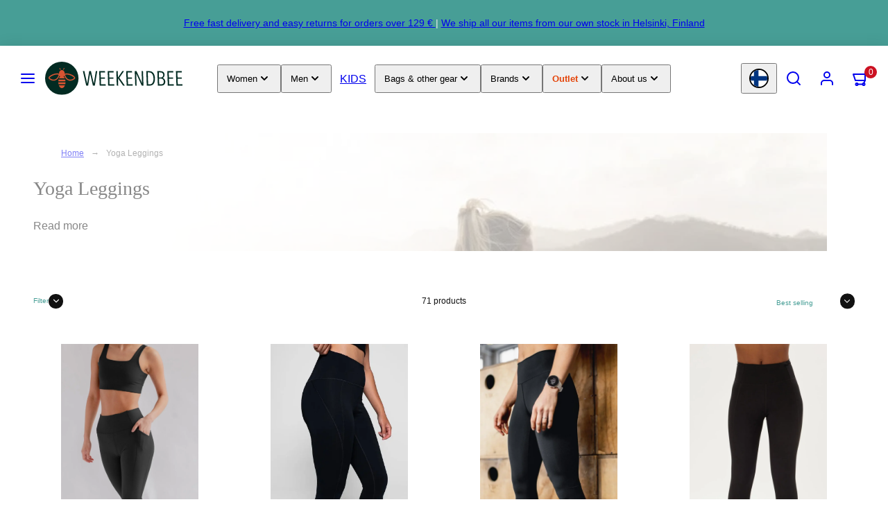

--- FILE ---
content_type: text/html; charset=utf-8
request_url: https://www.weekendbee.com/collections/yoga-leggings
body_size: 90421
content:


<!doctype html>
<html class="no-js template-collection" lang="en">
  <head>
    <meta charset="utf-8">
    <meta http-equiv="X-UA-Compatible" content="IE=edge">
    <meta name="viewport" content="width=device-width,initial-scale=1">
    <title>Yoga Leggings - Sustainable Yoga Wear | Weekendbee &ndash; Weekendbee - premium sportswear</title>
    <link rel="preconnect" href="https://cdn.shopify.com" crossorigin>
    <link rel="dns-prefetch" href="https://cdn.shopify.com">
    <link rel="preconnect" href="https://monorail-edge.shopifysvc.com">
    <link rel="preconnect" href="https://fonts.shopifycdn.com" crossorigin><link rel="preconnect" href="https://fonts.googleapis.com" crossorigin><link rel="preconnect" href="https://fonts.gstatic.com" crossorigin>
    <link rel="dns-prefetch" href="https://judge.me">
    <link rel="dns-prefetch" href="https://cdn.judge.me">
<style data-shopify>



  


  /* Colors - Schemes */
  :root,
    .color-default {
      --color-foreground: #111111;
      --color-background: #ffffff;
      --color-button-foreground: #ffffff;
      --color-button-background: #479e96;
      --color-outlines: #479e96;
      --color-borders: #555555;
      --color-overlay: #ffffff;
      --color-overlay-rgb: 255 255 255;

      --color-card-foreground: #111111;
      --color-card-background: #ffffff;
      --gradient-card-background: linear-gradient(0deg, rgba(0, 0, 0, 0) 3%, rgba(0, 0, 0, 1) 100%);
      --color-background-alt: #f0f0f0;
      }
  
    .color-alternative-1 {
      --color-foreground: #000000;
      --color-background: #f7b829;
      --color-button-foreground: #000000;
      --color-button-background: #ffffff;
      --color-outlines: #ffffff;
      --color-borders: #ffd77b;
      --color-overlay: #ffffff;
      --color-overlay-rgb: 255 255 255;

      --color-card-foreground: #111111;
      --color-card-background: #ffffff;
      --gradient-card-background: #FFFFFF;
      --color-background-alt: #f8c246;
      }
  
    .color-alternative-2 {
      --color-foreground: #f0f0f0;
      --color-background: #479e96;
      --color-button-foreground: #2b2b2b;
      --color-button-background: #f7b829;
      --color-outlines: #ffffff;
      --color-borders: #444444;
      --color-overlay: #000000;
      --color-overlay-rgb: 0 0 0;

      --color-card-foreground: #ffffff;
      --color-card-background: #343434;
      --gradient-card-background: radial-gradient(rgba(115, 124, 62, 1), rgba(58, 64, 47, 1) 100%);
      --color-background-alt: #52b1a9;
      }
  
    .color-overlay-scheme {
      --color-foreground: #111111;
      --color-background: #ffffff;
      --color-button-foreground: #2b2b2b;
      --color-button-background: #f7b829;
      --color-outlines: #f7b829;
      --color-borders: #cccccc;
      --color-overlay: #000000;
      --color-overlay-rgb: 0 0 0;

      --color-card-foreground: #111111;
      --color-card-background: #f5f5f5;
      --gradient-card-background: #FFFFFF;
      --color-background-alt: #f0f0f0;
      }
  
    .color-scheme-e92155d1-8666-4666-bf59-08e392145cf3 {
      --color-foreground: #ffffff;
      --color-background: #ffffff;
      --color-button-foreground: #ffffff;
      --color-button-background: #e44408;
      --color-outlines: #e44408;
      --color-borders: #555555;
      --color-overlay: #000000;
      --color-overlay-rgb: 0 0 0;

      --color-card-foreground: #111111;
      --color-card-background: #ffffff;
      --gradient-card-background: linear-gradient(0deg, rgba(0, 0, 0, 0) 3%, rgba(0, 0, 0, 1) 100%);
      --color-background-alt: #f0f0f0;
      }
  
    .color-scheme-63928303-6d1e-4756-9c89-e03d6ff76b37 {
      --color-foreground: #ffffff;
      --color-background: #e44408;
      --color-button-foreground: #ffffff;
      --color-button-background: #ffffff;
      --color-outlines: #ffffff;
      --color-borders: #ffffff;
      --color-overlay: #ffffff;
      --color-overlay-rgb: 255 255 255;

      --color-card-foreground: #111111;
      --color-card-background: #ffffff;
      --gradient-card-background: linear-gradient(0deg, rgba(0, 0, 0, 0) 3%, rgba(0, 0, 0, 1) 100%);
      --color-background-alt: #f75214;
      }
  
    .color-scheme-6735728b-ba63-4e99-a266-bdb74db7e190 {
      --color-foreground: #ffffff;
      --color-background: #000000;
      --color-button-foreground: #ffffff;
      --color-button-background: #479e96;
      --color-outlines: #479e96;
      --color-borders: #555555;
      --color-overlay: #000000;
      --color-overlay-rgb: 0 0 0;

      --color-card-foreground: #111111;
      --color-card-background: #ffffff;
      --gradient-card-background: linear-gradient(0deg, rgba(0, 0, 0, 0) 3%, rgba(0, 0, 0, 1) 100%);
      --color-background-alt: #0f0f0f;
      }
  

  body, .color-default, .color-alternative-1, .color-alternative-2, .color-overlay-scheme, .color-scheme-e92155d1-8666-4666-bf59-08e392145cf3, .color-scheme-63928303-6d1e-4756-9c89-e03d6ff76b37, .color-scheme-6735728b-ba63-4e99-a266-bdb74db7e190 {
    color: var(--color-foreground);
    background-color: var(--color-background);
  }

  :root {
    --ideal-width: 1920px;
    --container-inner-width: min(100vw - var(--container-margin)*2  , var(--ideal-width));

     /* Colors - Status indicator */
    --success: #31862D;
    --success-foreground: #FFFFFF;
    --error: #DD4242;
    --error-foreground: #FFFFFF;

    /* Colors - Special colors */--cart-dot-foreground: #fff;--cart-dot-background: #cc1122;
    --soldout: ;
    --placeholder-bg: rgba(233, 233, 233);
    --review-stars: #FFCC00;


    /* Typography - Base/Body */
    --font-body-family: "system_ui", -apple-system, 'Segoe UI', Roboto, 'Helvetica Neue', 'Noto Sans', 'Liberation Sans', Arial, sans-serif, 'Apple Color Emoji', 'Segoe UI Emoji', 'Segoe UI Symbol', 'Noto Color Emoji';
    --font-body-style: normal;
    --font-body-weight: 400;
    --font-body-line-height: 1.6;
    --font-body-letter-spacing: 0.0em;
    --font-body-text-transform: none;

    /* Typography - Heading/Titles */
    --font-heading-family: "New York", Iowan Old Style, Apple Garamond, Baskerville, Times New Roman, Droid Serif, Times, Source Serif Pro, serif, Apple Color Emoji, Segoe UI Emoji, Segoe UI Symbol;
    --font-heading-style: normal;
    --font-heading-weight: 400;
    --font-heading-line-height: 1.2;
    --font-heading-letter-spacing: 0.0em;
    --font-heading-text-transform: none;

    /* Typography - Subheading/Subtitle */--font-subheader-family: var(--font-heading-family);
    --font-subheader-style: var(--font-heading-style);
    --font-subheader-weight: var(--font-heading-weight);--font-subheader-text-transform: none;
    --font-subheader-line-height: ;
    --font-subheader-letter-spacing: 0.0em;

    /* Typography - Buttons */--font-button-family: var(--font-body-family);
    --font-button-style: var(--font-body-style);
    --font-button-weight: var(--font-body-weight);--font-button-text-transform: uppercase;
    --font-button-size: 12px;
    --font-button-letter-spacing: 0.2em;

    /* Typography - Site header */--font-site-header-family: var(--font-body-family);
    --font-site-header-style: var(--font-body-style);
    --font-site-header-weight: var(--font-body-weight);--font-site-header-text-transform: uppercase;
    --font-site-header-size: 16px;
    --font-site-header-letter-spacing: 0.0em;

    /* Typography - Navigation */--font-navigation-family: var(--font-body-family);
    --font-navigation-style: var(--font-body-style);
    --font-navigation-weight: var(--font-body-weight);--font-navigation-text-transform: uppercase;

    --font-navigation-size: 12px;
    --font-navigation-line-height: 1.6;
    --font-navigation-letter-spacing: 0.0em;

    /* Badges */--font-badge-family: var(--font-body-family);
    --font-badge-style: var(--font-body-style);
    --font-badge-weight: var(--font-body-weight);--font-badge-text-transform: uppercase;

    --font-badge-size: 11px;
    --font-badge-letter-spacing: 0.2em;
    --badge-border-radius: 200px;

    /* Drawers */
    --drawers-overlay-alpha: 0.3;
    --drawers-overlay-blur: 4px;

    /* Modals */
    --modals-overlay-alpha: 0.3;
    --modals-overlay-blur: 4px;

    /* Cards */
    --card-border-radius: 0px;
    --card-body-padding: 24px;
    --card-media-padding: 24px;

    /* Aesthetics */
    --button-border-radius: 0px;
    --button-padding: 0.6em 1.8em;
    --button-round-padding: 0.6em;
    --modal-border-radius: 0px;
    --icon-stroke: 1.5;
    --icon-stroke-px: 1.5px;--br-img: 0px;/* Forms and inputs */
    --input-background: #FFFFFF;
    --input-foreground: #111111;
    --input-border-width: 0px;
    --input-border-color: #DDDDDD;
    --input-border-radius: 6px;
    --input-box-shadow: inset 1px 1px 4px rgba(0,0,0,.25);
    --input-letter-spacing: 0;

    /* Other */--css-icon-close: url("data:image/svg+xml,%3Csvg version='1.1' xmlns='http://www.w3.org/2000/svg' x='0px' y='0px' width='44px' height='44px' viewBox='0 0 44 44' %3E%3Cstyle type='text/css'%3E .line%7Bfill:none;stroke:%23ffffff;stroke-linecap:round;stroke-width:1.5;stroke-linejoin:round;%7D%0A%3C/style%3E%3Ccircle cx='22' cy='22' r='18' fill='%23000000' /%3E%3Cline class='line' x1='27' y1='17' x2='17' y2='27'/%3E%3Cline class='line' x1='17' y1='17' x2='27' y2='27'/%3E%3C/svg%3E");
    --css-icon-full-screen: url("data:image/svg+xml,%3Csvg version='1.1' xmlns='http://www.w3.org/2000/svg' x='0px' y='0px' width='44px' height='44px' viewBox='0 0 44 44' %3E%3Cstyle type='text/css'%3E .line%7Bfill:none;stroke:%23ffffff;stroke-linecap:round;stroke-width:1.5;stroke-linejoin:round;%7D%0A%3C/style%3E%3Ccircle cx='22' cy='22' r='18' fill='%23000000' /%3E%3Cpolyline class='line' points='15 20 15 15 20 15'/%3E %3Cpolyline class='line' points='24 15 29 15 29 20'/%3E %3Cpolyline class='line' points='29 24 29 29 24 29'/%3E %3Cpolyline class='line' points='20 29 15 29 15 24'/%3E %3Cline class='line' x1='15' y1='15' x2='19' y2='19'/%3E %3Cline class='line' x1='29' y1='15' x2='25' y2='19'/%3E %3Cline class='line' x1='29' y1='29' x2='25' y2='25'/%3E %3Cline class='line' x1='15' y1='29' x2='19' y2='25'/%3E%3C/svg%3E");
    --css-icon-zoom-in: url("data:image/svg+xml,%3Csvg version='1.1' xmlns='http://www.w3.org/2000/svg' x='0px' y='0px' width='44px' height='44px' viewBox='0 0 44 44' %3E%3Cstyle type='text/css'%3E .line%7Bfill:none;stroke:%23ffffff;stroke-linecap:round;stroke-width:1.5;stroke-linejoin:round;%7D%0A%3C/style%3E%3Ccircle cx='22' cy='22' r='18' fill='%23000000' /%3E%3Ccircle class='line' cx='21' cy='21' r='6'/%3E%3Cline class='line' x1='21' y1='19' x2='21' y2='23'/%3E%3Cline class='line' x1='19' y1='21' x2='23' y2='21'/%3E%3Cline class='line' x1='29.6' y1='29.6' x2='25.2' y2='25.2'/%3E%3C/svg%3E");
    --sticky-header-margin-top: 0;
  }

  html {font-size: 62.5%;

    --gutter: 24px;
    --container-margin: 20px;
    --grid-gap: 24px;--max-col-width: 138px
  }

  @media only screen and (min-width: 768px) {
    html {font-size: 55.55555555555555%;
      --gutter: 24px;
      --container-margin: 48px;
    }
  }html { background-color: transparent }

  body {
    margin: 0 auto;
    max-width: var(--ideal-width) !important;
    box-shadow: 0 0 80px rgba(0,0,0,0.25);
  }/* ---------- */
  /* TYPOGRAPHY */
  body     { --font-size: 1.6rem }
  h1,.h1   { --font-size: 3.2rem }
  h2,.h2   { --font-size: 2.6rem }
  h3,.h3   { --font-size: 2.2rem }
  h4,.h4   { --font-size: 2.0rem }
  h5,.h5   { --font-size: 1.8rem }
  h6,.h6   { --font-size: 1.6rem }
  .caption { --font-size: 1.2rem }

  body, .font-body {
    font-size: var(--font-size);
    font-family: var(--font-body-family);
    font-style: var(--font-body-style);
    font-weight: var(--font-body-weight);
    line-height: var(--font-body-line-height);
    letter-spacing: var(--font-body-letter-spacing);
  }

  h1,h2,h3,h4,h5,h6,
  .h1,.h2,.h3,.h4,.h5,.h6 {
    font-size: var(--font-size);
    font-family: var(--font-heading-family);
    font-style: var(--font-heading-style);
    font-weight: var(--font-heading-weight);
    line-height: var(--font-heading-line-height);
    letter-spacing: var(--font-heading-letter-spacing);
    text-transform: var(--font-heading-text-transform);
    word-break: break-word;
  }

  @media only screen and (min-width: 768px) {
    body     { --font-size: 1.8rem }
    h1,.h1   { --font-size: 4.0rem }
    h2,.h2   { --font-size: 3.2rem }
    h3,.h3   { --font-size: 2.6rem }
    h4,.h4   { --font-size: 2.2rem }
    h5,.h5   { --font-size: 2.0rem }
    h6,.h6   { --font-size: 1.8rem }
    .caption { --font-size: 1.4rem }
  }

  /* Size modifiers */
  .size--nano, .rte.size--nano *              { font-size: calc(var(--font-size)*0.65) }
  .size--tiny, .rte.size--tiny *              { font-size: calc(var(--font-size)*0.75) }
  .size--small, .rte.size--small *            { font-size: calc(var(--font-size)*0.85) }
  .size--default, .rte.size--default *        { font-size: var(--font-size) }
  .size--large, .rte.size--large *            { font-size: calc(var(--font-size)*1.25) }
  .size--huge, .rte.size--huge *              { font-size: calc(var(--font-size)*1.50) }
  .size--gigantic, .rte.size--gigantic *      { font-size: calc(var(--font-size)*2.00) }
  .size--outrageous, .rte.size--outrageous *  { font-size: calc(var(--font-size)*3.00) }

  .btn.size--nano       { font-size: calc(var(--font-button-size)*0.65) !important }
  .btn.size--tiny       { font-size: calc(var(--font-button-size)*0.75) !important }
  .btn.size--small      { font-size: calc(var(--font-button-size)*0.85) !important }
  .btn.size--default    { font-size: var(--font-button-size) !important }
  .btn.size--large      { font-size: calc(var(--font-button-size)*1.25) !important }
  .btn.size--huge       { font-size: calc(var(--font-button-size)*1.50) !important }
  .btn.size--gigantic   { font-size: calc(var(--font-button-size)*2.00) !important }
  .btn.size--outrageous { font-size: calc(var(--font-button-size)*3.00) !important }

  @media only screen and (min-width: 768px) {
    .sm-size--nano, .rte.sm-size--nano *              { font-size: calc(var(--font-size)*0.65) }
    .sm-size--tiny, .rte.sm-size--tiny *              { font-size: calc(var(--font-size)*0.75) }
    .sm-size--small, .rte.sm-size--small *            { font-size: calc(var(--font-size)*0.85) }
    .sm-size--default, .rte.sm-size--default *        { font-size: var(--font-size) }
    .sm-size--large, .rte.sm-size--large *            { font-size: calc(var(--font-size)*1.25) }
    .sm-size--huge, .rte.sm-size--huge *              { font-size: calc(var(--font-size)*1.50) }
    .sm-size--gigantic, .rte.sm-size--gigantic *      { font-size: calc(var(--font-size)*2.00) }
    .sm-size--outrageous, .rte.sm-size--outrageous *  { font-size: calc(var(--font-size)*3.00) }

    .btn.sm-size--nano       { font-size: calc(var(--font-button-size)*0.65) !important }
    .btn.sm-size--tiny       { font-size: calc(var(--font-button-size)*0.75) !important }
    .btn.sm-size--small      { font-size: calc(var(--font-button-size)*0.85) !important }
    .btn.sm-size--default    { font-size: var(--font-button-size) !important }
    .btn.sm-size--large      { font-size: calc(var(--font-button-size)*1.25) !important }
    .btn.sm-size--huge       { font-size: calc(var(--font-button-size)*1.50) !important }
    .btn.sm-size--gigantic   { font-size: calc(var(--font-button-size)*2.00) !important }
    .btn.sm-size--outrageous { font-size: calc(var(--font-button-size)*3.00) !important }
  }

  /* Style modifiers */
  .style--subdued   { opacity: 0.65 }
  em, .style--italic { font-family: serif }

  .subheading {
    font-family: var(--font-subheader-family);
    font-weight: var(--font-subheader-weight);
    font-style: var(--font-subheader-style);
    letter-spacing: var(--font-subheader-letter-spacing);
    line-height:  var(--font-subheader-line-height);
    text-transform: var(--font-subheader-text-transform);
  }@media only screen and (min-width: 768px) {
    .gridy-arrows {
      opacity: 0 !important;
      transform: scale(0.95) !important;
      transition: all 0.3s ease-in-out !important;
    }
    .gridy-slider:hover .gridy-arrows {
      opacity: 1 !important;
      transform: scale(1.0) !important;
    }
  }</style>
<link href="//www.weekendbee.com/cdn/shop/t/173/assets/accessibility.css?v=174631289041109211661758264246" rel="stylesheet" type="text/css" media="all" />
    <link href="//www.weekendbee.com/cdn/shop/t/173/assets/reset.css?v=182623807648164772411758264250" rel="stylesheet" type="text/css" media="all" />
    <link href="//www.weekendbee.com/cdn/shop/t/173/assets/critical.css?v=89726103417977221031767565022" rel="stylesheet" type="text/css" media="all" />
<link href="//www.weekendbee.com/cdn/shop/t/173/assets/component-product-grid.css?v=147637643811341940061758264254" rel="stylesheet" type="text/css" media="all" />
    <link href="//www.weekendbee.com/cdn/shop/t/173/assets/component-grid.css?v=140018281272922422431758264251" rel="stylesheet" type="text/css" media="all" />
      <link href="//www.weekendbee.com/cdn/shop/t/173/assets/component-card.css?v=108488105737559512381764057965" rel="stylesheet" type="text/css" media="all" />
      <link href="//www.weekendbee.com/cdn/shop/t/173/assets/component-gridy-slider.css?v=76646638978510645801763978118" rel="stylesheet" type="text/css" media="all" />
    
    <link rel="stylesheet" href="//www.weekendbee.com/cdn/shop/t/173/assets/non-critical-variables.css?v=4031285367102031321760096385" media="print" onload="this.media='all'">
    <link rel="stylesheet" href="//www.weekendbee.com/cdn/shop/t/173/assets/custom.css?v=4517420410331021911766939451" media="print" onload="this.media='all'">

    
    
<link rel="preload" as="font" fetchpriority="high" href="https://fonts.gstatic.com/s/poppins/v24/pxiEyp8kv8JHgFVrJJfecg.woff2" type="font/woff2" crossorigin><style>
      @font-face {
        font-family: 'Poppins';
        font-style: normal;
        font-weight: 400;
        font-display: swap;
        src: url('https://fonts.gstatic.com/s/poppins/v24/pxiEyp8kv8JHgFVrJJfecg.woff2') format('woff2');
      }

      @font-face {
        font-family: 'Poppins';
        font-style: normal;
        font-weight: 500;
        font-display: swap;
        src: url('https://fonts.gstatic.com/s/poppins/v24/pxiByp8kv8JHgFVrLGT9Z1xlFd2JQg.woff2') format('woff2');
      }
    </style>
    
<link rel="preload" as="image" href="//www.weekendbee.com/cdn/shop/collections/yoga-leggings-262351.jpg?v=1747752285&width=1200" media="(min-width: 768px)" fetchpriority="high">
    
    <link rel="stylesheet" href="//www.weekendbee.com/cdn/shop/t/173/assets/component-cart.css?v=57785904035468809341765192320" media="print" onload="this.media='all'">
    
    
    <noscript>
    <link href="//www.weekendbee.com/cdn/shop/t/173/assets/non-critical-variables.css?v=4031285367102031321760096385" rel="stylesheet" type="text/css" media="all" />
    <link href="//www.weekendbee.com/cdn/shop/t/173/assets/custom.css?v=4517420410331021911766939451" rel="stylesheet" type="text/css" media="all" />
    <link href="//www.weekendbee.com/cdn/shop/t/173/assets/component-cart.css?v=57785904035468809341765192320" rel="stylesheet" type="text/css" media="all" />
    </noscript><link rel="stylesheet" href="//www.weekendbee.com/cdn/shop/t/173/assets/google-maps-facade.css?v=77485718623324285041762775859" media="print" onload="this.media='all'">
    <noscript><link rel="stylesheet" href="//www.weekendbee.com/cdn/shop/t/173/assets/google-maps-facade.css?v=77485718623324285041762775859"></noscript><script type="text/javascript" src="//www.weekendbee.com/cdn/shop/t/173/assets/lazy-app-extensions.js?v=17914348073343316591765043281" defer></script><script>
    (function() {
      'use strict';

      // Only apply on non-checkout pages (cart and checkout need immediate script execution)
      if (window.location.pathname.match(/\/(cart|checkout)/)) return;

      if (!window.MutationObserver) return;

      const observer = new MutationObserver(function(mutations) {
        mutations.forEach(function(mutation) {
          mutation.addedNodes.forEach(function(node) {
            if (node.tagName === 'SCRIPT') {
              let shouldDefer = false;
              let scriptType = '';

              // Fix #1: Defer captcha bootstrap script
              if (node.id === 'captcha-bootstrap') {
                shouldDefer = true;
                scriptType = 'captcha';
              }

              // Fix #2: Defer dynamic checkout scripts on product/collection pages
              const sourceAttr = node.getAttribute('data-source-attribution');
              if (sourceAttr &&
                  (sourceAttr.includes('shopify.dynamic_checkout') ||
                   sourceAttr.includes('shopify.checkout_customer'))) {
                shouldDefer = true;
                scriptType = 'checkout';
              }

              // Fix #3: Defer Trustpilot app scripts (injected by Shopify app)
              const scriptSrc = node.src || '';
              if (scriptSrc.includes('trustpilot.com') ||
                  scriptSrc.includes('ecommplugins-scripts') ||
                  scriptSrc.includes('ecommplugins-trustboxsettings')) {
                shouldDefer = true;
                scriptType = 'trustpilot';
              }

              // Fix #4: Defer Shop Pay checkout components on non-checkout pages
              // Blocks locale-*.js, page-OnePage.*.js, and shop.app scripts
              if (scriptSrc.includes('shop.app/checkouts') ||
                  scriptSrc.includes('/checkouts/internal/preloads.js') ||
                  (scriptSrc.includes('checkout-web/assets') && scriptSrc.includes('locale-')) ||
                  (scriptSrc.includes('page-OnePage') && scriptSrc.includes('.js'))) {
                shouldDefer = true;
                scriptType = 'shop-pay';
              }

              // Apply defer if needed
              if (shouldDefer && !node.defer && !node.async) {
                node.defer = true;
              }
            }
          });
        });
      });

      // Observe head if it exists
      if (document.head) {
        observer.observe(document.head, { childList: true, subtree: true });
      }

      // Observe body if it exists, otherwise wait for it
      if (document.body) {
        observer.observe(document.body, { childList: true, subtree: true });
      } else {
        // Body doesn't exist yet, wait for DOMContentLoaded
        document.addEventListener('DOMContentLoaded', function() {
          if (document.body) {
            observer.observe(document.body, { childList: true, subtree: true });
          }
        });
      }
    })();
    </script><script>window.performance && window.performance.mark && window.performance.mark('shopify.content_for_header.start');</script><meta name="google-site-verification" content="EwCZyKn4QBeNVIL_iIXkOOv6LkiyiTEXpLd7Wlz7TwI">
<meta id="shopify-digital-wallet" name="shopify-digital-wallet" content="/1892253766/digital_wallets/dialog">
<meta name="shopify-checkout-api-token" content="17510025605939dc51fd87f7123a262b">
<meta id="in-context-paypal-metadata" data-shop-id="1892253766" data-venmo-supported="false" data-environment="production" data-locale="en_US" data-paypal-v4="true" data-currency="EUR">
<link rel="alternate" type="application/atom+xml" title="Feed" href="/collections/yoga-leggings.atom" />
<link rel="next" href="/collections/yoga-leggings?page=2">
<link rel="alternate" type="application/json+oembed" href="https://www.weekendbee.com/collections/yoga-leggings.oembed">
<script async="async" src="/checkouts/internal/preloads.js?locale=en-FI"></script>
<link rel="preconnect" href="https://shop.app" crossorigin="anonymous">
<script async="async" src="https://shop.app/checkouts/internal/preloads.js?locale=en-FI&shop_id=1892253766" crossorigin="anonymous"></script>
<script id="apple-pay-shop-capabilities" type="application/json">{"shopId":1892253766,"countryCode":"FI","currencyCode":"EUR","merchantCapabilities":["supports3DS"],"merchantId":"gid:\/\/shopify\/Shop\/1892253766","merchantName":"Weekendbee - premium sportswear","requiredBillingContactFields":["postalAddress","email","phone"],"requiredShippingContactFields":["postalAddress","email","phone"],"shippingType":"shipping","supportedNetworks":["visa","maestro","masterCard","amex"],"total":{"type":"pending","label":"Weekendbee - premium sportswear","amount":"1.00"},"shopifyPaymentsEnabled":true,"supportsSubscriptions":true}</script>
<script id="shopify-features" type="application/json">{"accessToken":"17510025605939dc51fd87f7123a262b","betas":["rich-media-storefront-analytics"],"domain":"www.weekendbee.com","predictiveSearch":true,"shopId":1892253766,"locale":"en"}</script>
<script>var Shopify = Shopify || {};
Shopify.shop = "weekendbee.myshopify.com";
Shopify.locale = "en";
Shopify.currency = {"active":"EUR","rate":"1.0"};
Shopify.country = "FI";
Shopify.theme = {"name":"taiga-shopify-theme\/main","id":187465269595,"schema_name":"Taiga","schema_version":"3.9.0","theme_store_id":null,"role":"main"};
Shopify.theme.handle = "null";
Shopify.theme.style = {"id":null,"handle":null};
Shopify.cdnHost = "www.weekendbee.com/cdn";
Shopify.routes = Shopify.routes || {};
Shopify.routes.root = "/";</script>
<script type="module">!function(o){(o.Shopify=o.Shopify||{}).modules=!0}(window);</script>
<script>!function(o){function n(){var o=[];function n(){o.push(Array.prototype.slice.apply(arguments))}return n.q=o,n}var t=o.Shopify=o.Shopify||{};t.loadFeatures=n(),t.autoloadFeatures=n()}(window);</script>
<script>
  window.ShopifyPay = window.ShopifyPay || {};
  window.ShopifyPay.apiHost = "shop.app\/pay";
  window.ShopifyPay.redirectState = null;
</script>
<script id="shop-js-analytics" type="application/json">{"pageType":"collection"}</script>
<script defer="defer" async type="module" src="//www.weekendbee.com/cdn/shopifycloud/shop-js/modules/v2/client.init-shop-cart-sync_BdyHc3Nr.en.esm.js"></script>
<script defer="defer" async type="module" src="//www.weekendbee.com/cdn/shopifycloud/shop-js/modules/v2/chunk.common_Daul8nwZ.esm.js"></script>
<script type="module">
  await import("//www.weekendbee.com/cdn/shopifycloud/shop-js/modules/v2/client.init-shop-cart-sync_BdyHc3Nr.en.esm.js");
await import("//www.weekendbee.com/cdn/shopifycloud/shop-js/modules/v2/chunk.common_Daul8nwZ.esm.js");

  window.Shopify.SignInWithShop?.initShopCartSync?.({"fedCMEnabled":true,"windoidEnabled":true});

</script>
<script>
  window.Shopify = window.Shopify || {};
  if (!window.Shopify.featureAssets) window.Shopify.featureAssets = {};
  window.Shopify.featureAssets['shop-js'] = {"shop-cart-sync":["modules/v2/client.shop-cart-sync_QYOiDySF.en.esm.js","modules/v2/chunk.common_Daul8nwZ.esm.js"],"init-fed-cm":["modules/v2/client.init-fed-cm_DchLp9rc.en.esm.js","modules/v2/chunk.common_Daul8nwZ.esm.js"],"shop-button":["modules/v2/client.shop-button_OV7bAJc5.en.esm.js","modules/v2/chunk.common_Daul8nwZ.esm.js"],"init-windoid":["modules/v2/client.init-windoid_DwxFKQ8e.en.esm.js","modules/v2/chunk.common_Daul8nwZ.esm.js"],"shop-cash-offers":["modules/v2/client.shop-cash-offers_DWtL6Bq3.en.esm.js","modules/v2/chunk.common_Daul8nwZ.esm.js","modules/v2/chunk.modal_CQq8HTM6.esm.js"],"shop-toast-manager":["modules/v2/client.shop-toast-manager_CX9r1SjA.en.esm.js","modules/v2/chunk.common_Daul8nwZ.esm.js"],"init-shop-email-lookup-coordinator":["modules/v2/client.init-shop-email-lookup-coordinator_UhKnw74l.en.esm.js","modules/v2/chunk.common_Daul8nwZ.esm.js"],"pay-button":["modules/v2/client.pay-button_DzxNnLDY.en.esm.js","modules/v2/chunk.common_Daul8nwZ.esm.js"],"avatar":["modules/v2/client.avatar_BTnouDA3.en.esm.js"],"init-shop-cart-sync":["modules/v2/client.init-shop-cart-sync_BdyHc3Nr.en.esm.js","modules/v2/chunk.common_Daul8nwZ.esm.js"],"shop-login-button":["modules/v2/client.shop-login-button_D8B466_1.en.esm.js","modules/v2/chunk.common_Daul8nwZ.esm.js","modules/v2/chunk.modal_CQq8HTM6.esm.js"],"init-customer-accounts-sign-up":["modules/v2/client.init-customer-accounts-sign-up_C8fpPm4i.en.esm.js","modules/v2/client.shop-login-button_D8B466_1.en.esm.js","modules/v2/chunk.common_Daul8nwZ.esm.js","modules/v2/chunk.modal_CQq8HTM6.esm.js"],"init-shop-for-new-customer-accounts":["modules/v2/client.init-shop-for-new-customer-accounts_CVTO0Ztu.en.esm.js","modules/v2/client.shop-login-button_D8B466_1.en.esm.js","modules/v2/chunk.common_Daul8nwZ.esm.js","modules/v2/chunk.modal_CQq8HTM6.esm.js"],"init-customer-accounts":["modules/v2/client.init-customer-accounts_dRgKMfrE.en.esm.js","modules/v2/client.shop-login-button_D8B466_1.en.esm.js","modules/v2/chunk.common_Daul8nwZ.esm.js","modules/v2/chunk.modal_CQq8HTM6.esm.js"],"shop-follow-button":["modules/v2/client.shop-follow-button_CkZpjEct.en.esm.js","modules/v2/chunk.common_Daul8nwZ.esm.js","modules/v2/chunk.modal_CQq8HTM6.esm.js"],"lead-capture":["modules/v2/client.lead-capture_BntHBhfp.en.esm.js","modules/v2/chunk.common_Daul8nwZ.esm.js","modules/v2/chunk.modal_CQq8HTM6.esm.js"],"checkout-modal":["modules/v2/client.checkout-modal_CfxcYbTm.en.esm.js","modules/v2/chunk.common_Daul8nwZ.esm.js","modules/v2/chunk.modal_CQq8HTM6.esm.js"],"shop-login":["modules/v2/client.shop-login_Da4GZ2H6.en.esm.js","modules/v2/chunk.common_Daul8nwZ.esm.js","modules/v2/chunk.modal_CQq8HTM6.esm.js"],"payment-terms":["modules/v2/client.payment-terms_MV4M3zvL.en.esm.js","modules/v2/chunk.common_Daul8nwZ.esm.js","modules/v2/chunk.modal_CQq8HTM6.esm.js"]};
</script>
<script>(function() {
  var isLoaded = false;
  function asyncLoad() {
    if (isLoaded) return;
    isLoaded = true;
    var urls = ["https:\/\/ecommplugins-scripts.trustpilot.com\/v2.1\/js\/header.min.js?settings=eyJrZXkiOiJNREk0R3I0VGlONXd4Tk5NIiwicyI6Im5vbmUifQ==\u0026v=2.5\u0026shop=weekendbee.myshopify.com","https:\/\/ecommplugins-trustboxsettings.trustpilot.com\/weekendbee.myshopify.com.js?settings=1672228050594\u0026shop=weekendbee.myshopify.com","https:\/\/cdn.judge.me\/checkout_comment.js?shop=weekendbee.myshopify.com","https:\/\/widget.trustpilot.com\/bootstrap\/v5\/tp.widget.sync.bootstrap.min.js?shop=weekendbee.myshopify.com","https:\/\/cdn.zigpoll.com\/zigpoll-shopify-embed.js?accountId=63218c3649ecd1170866d280\u0026shop=weekendbee.myshopify.com"];
    for (var i = 0; i < urls.length; i++) {
      var s = document.createElement('script');
      s.type = 'text/javascript';
      s.async = true;
      s.src = urls[i];
      var x = document.getElementsByTagName('script')[0];
      x.parentNode.insertBefore(s, x);
    }
  };
  if(window.attachEvent) {
    window.attachEvent('onload', asyncLoad);
  } else {
    window.addEventListener('load', asyncLoad, false);
  }
})();</script>
<script id="__st">var __st={"a":1892253766,"offset":7200,"reqid":"2e0bf7c7-6ad1-4334-9b4d-a9134ada4038-1768962308","pageurl":"www.weekendbee.com\/collections\/yoga-leggings","u":"d123a9d78601","p":"collection","rtyp":"collection","rid":172731433041};</script>
<script>window.ShopifyPaypalV4VisibilityTracking = true;</script>
<script id="captcha-bootstrap">!function(){'use strict';const t='contact',e='account',n='new_comment',o=[[t,t],['blogs',n],['comments',n],[t,'customer']],c=[[e,'customer_login'],[e,'guest_login'],[e,'recover_customer_password'],[e,'create_customer']],r=t=>t.map((([t,e])=>`form[action*='/${t}']:not([data-nocaptcha='true']) input[name='form_type'][value='${e}']`)).join(','),a=t=>()=>t?[...document.querySelectorAll(t)].map((t=>t.form)):[];function s(){const t=[...o],e=r(t);return a(e)}const i='password',u='form_key',d=['recaptcha-v3-token','g-recaptcha-response','h-captcha-response',i],f=()=>{try{return window.sessionStorage}catch{return}},m='__shopify_v',_=t=>t.elements[u];function p(t,e,n=!1){try{const o=window.sessionStorage,c=JSON.parse(o.getItem(e)),{data:r}=function(t){const{data:e,action:n}=t;return t[m]||n?{data:e,action:n}:{data:t,action:n}}(c);for(const[e,n]of Object.entries(r))t.elements[e]&&(t.elements[e].value=n);n&&o.removeItem(e)}catch(o){console.error('form repopulation failed',{error:o})}}const l='form_type',E='cptcha';function T(t){t.dataset[E]=!0}const w=window,h=w.document,L='Shopify',v='ce_forms',y='captcha';let A=!1;((t,e)=>{const n=(g='f06e6c50-85a8-45c8-87d0-21a2b65856fe',I='https://cdn.shopify.com/shopifycloud/storefront-forms-hcaptcha/ce_storefront_forms_captcha_hcaptcha.v1.5.2.iife.js',D={infoText:'Protected by hCaptcha',privacyText:'Privacy',termsText:'Terms'},(t,e,n)=>{const o=w[L][v],c=o.bindForm;if(c)return c(t,g,e,D).then(n);var r;o.q.push([[t,g,e,D],n]),r=I,A||(h.body.append(Object.assign(h.createElement('script'),{id:'captcha-provider',async:!0,src:r})),A=!0)});var g,I,D;w[L]=w[L]||{},w[L][v]=w[L][v]||{},w[L][v].q=[],w[L][y]=w[L][y]||{},w[L][y].protect=function(t,e){n(t,void 0,e),T(t)},Object.freeze(w[L][y]),function(t,e,n,w,h,L){const[v,y,A,g]=function(t,e,n){const i=e?o:[],u=t?c:[],d=[...i,...u],f=r(d),m=r(i),_=r(d.filter((([t,e])=>n.includes(e))));return[a(f),a(m),a(_),s()]}(w,h,L),I=t=>{const e=t.target;return e instanceof HTMLFormElement?e:e&&e.form},D=t=>v().includes(t);t.addEventListener('submit',(t=>{const e=I(t);if(!e)return;const n=D(e)&&!e.dataset.hcaptchaBound&&!e.dataset.recaptchaBound,o=_(e),c=g().includes(e)&&(!o||!o.value);(n||c)&&t.preventDefault(),c&&!n&&(function(t){try{if(!f())return;!function(t){const e=f();if(!e)return;const n=_(t);if(!n)return;const o=n.value;o&&e.removeItem(o)}(t);const e=Array.from(Array(32),(()=>Math.random().toString(36)[2])).join('');!function(t,e){_(t)||t.append(Object.assign(document.createElement('input'),{type:'hidden',name:u})),t.elements[u].value=e}(t,e),function(t,e){const n=f();if(!n)return;const o=[...t.querySelectorAll(`input[type='${i}']`)].map((({name:t})=>t)),c=[...d,...o],r={};for(const[a,s]of new FormData(t).entries())c.includes(a)||(r[a]=s);n.setItem(e,JSON.stringify({[m]:1,action:t.action,data:r}))}(t,e)}catch(e){console.error('failed to persist form',e)}}(e),e.submit())}));const S=(t,e)=>{t&&!t.dataset[E]&&(n(t,e.some((e=>e===t))),T(t))};for(const o of['focusin','change'])t.addEventListener(o,(t=>{const e=I(t);D(e)&&S(e,y())}));const B=e.get('form_key'),M=e.get(l),P=B&&M;t.addEventListener('DOMContentLoaded',(()=>{const t=y();if(P)for(const e of t)e.elements[l].value===M&&p(e,B);[...new Set([...A(),...v().filter((t=>'true'===t.dataset.shopifyCaptcha))])].forEach((e=>S(e,t)))}))}(h,new URLSearchParams(w.location.search),n,t,e,['guest_login'])})(!0,!0)}();</script>
<script integrity="sha256-4kQ18oKyAcykRKYeNunJcIwy7WH5gtpwJnB7kiuLZ1E=" data-source-attribution="shopify.loadfeatures" defer="defer" src="//www.weekendbee.com/cdn/shopifycloud/storefront/assets/storefront/load_feature-a0a9edcb.js" crossorigin="anonymous"></script>
<script crossorigin="anonymous" defer="defer" src="//www.weekendbee.com/cdn/shopifycloud/storefront/assets/shopify_pay/storefront-65b4c6d7.js?v=20250812"></script>
<script data-source-attribution="shopify.dynamic_checkout.dynamic.init">var Shopify=Shopify||{};Shopify.PaymentButton=Shopify.PaymentButton||{isStorefrontPortableWallets:!0,init:function(){window.Shopify.PaymentButton.init=function(){};var t=document.createElement("script");t.src="https://www.weekendbee.com/cdn/shopifycloud/portable-wallets/latest/portable-wallets.en.js",t.type="module",document.head.appendChild(t)}};
</script>
<script data-source-attribution="shopify.dynamic_checkout.buyer_consent">
  function portableWalletsHideBuyerConsent(e){var t=document.getElementById("shopify-buyer-consent"),n=document.getElementById("shopify-subscription-policy-button");t&&n&&(t.classList.add("hidden"),t.setAttribute("aria-hidden","true"),n.removeEventListener("click",e))}function portableWalletsShowBuyerConsent(e){var t=document.getElementById("shopify-buyer-consent"),n=document.getElementById("shopify-subscription-policy-button");t&&n&&(t.classList.remove("hidden"),t.removeAttribute("aria-hidden"),n.addEventListener("click",e))}window.Shopify?.PaymentButton&&(window.Shopify.PaymentButton.hideBuyerConsent=portableWalletsHideBuyerConsent,window.Shopify.PaymentButton.showBuyerConsent=portableWalletsShowBuyerConsent);
</script>
<script data-source-attribution="shopify.dynamic_checkout.cart.bootstrap">document.addEventListener("DOMContentLoaded",(function(){function t(){return document.querySelector("shopify-accelerated-checkout-cart, shopify-accelerated-checkout")}if(t())Shopify.PaymentButton.init();else{new MutationObserver((function(e,n){t()&&(Shopify.PaymentButton.init(),n.disconnect())})).observe(document.body,{childList:!0,subtree:!0})}}));
</script>
<link id="shopify-accelerated-checkout-styles" rel="stylesheet" media="screen" href="https://www.weekendbee.com/cdn/shopifycloud/portable-wallets/latest/accelerated-checkout-backwards-compat.css" crossorigin="anonymous">
<style id="shopify-accelerated-checkout-cart">
        #shopify-buyer-consent {
  margin-top: 1em;
  display: inline-block;
  width: 100%;
}

#shopify-buyer-consent.hidden {
  display: none;
}

#shopify-subscription-policy-button {
  background: none;
  border: none;
  padding: 0;
  text-decoration: underline;
  font-size: inherit;
  cursor: pointer;
}

#shopify-subscription-policy-button::before {
  box-shadow: none;
}

      </style>

<script>window.performance && window.performance.mark && window.performance.mark('shopify.content_for_header.end');</script>

      <script>
      // Prevent Shopify checkout bundle from loading on non-checkout pages
      (function() {
        'use strict';

        if (!window.MutationObserver) return;

        // Block Shop Pay preload links on non-product/cart pages
        const isProductOrCartPage = window.location.pathname.match(/\/(products|cart|checkout)/);
        if (!isProductOrCartPage) {
          const shopPayPreloads = document.querySelectorAll('link[href*="shop.app"], link[href*="checkouts/internal"]');
          shopPayPreloads.forEach(function(preload) {
            preload.remove();
          });
        }

        const observer = new MutationObserver(function(mutations) {
          mutations.forEach(function(mutation) {
            mutation.addedNodes.forEach(function(node) {
              if (node.tagName === 'SCRIPT' &&
                  node.src &&
                  (node.src.includes('checkout-web/assets') ||
                   node.src.includes('checkout.shopifycs.com'))) {
                node.remove();
              }
            });
          });
        });

        // Observe head if it exists
        if (document.head) {
          observer.observe(document.head, { childList: true, subtree: true });
        }

        // Observe body if it exists, otherwise wait for it
        if (document.body) {
          observer.observe(document.body, { childList: true, subtree: true });
        } else {
          // Body doesn't exist yet, wait for DOMContentLoaded
          document.addEventListener('DOMContentLoaded', function() {
            if (document.body) {
              observer.observe(document.body, { childList: true, subtree: true });
            }
          });
        }
      })();
      </script>
    

    
    <script type="text/javascript" src="//www.weekendbee.com/cdn/shop/t/173/assets/global.js?v=118459087290626191271766939453" defer></script>
    <script type="text/javascript" src="//www.weekendbee.com/cdn/shop/t/173/assets/lazy-app-blocks.js?v=10745482312913906341760096381" defer></script><script type="text/javascript" src="//www.weekendbee.com/cdn/shop/t/173/assets/lazy-price-range.js?v=112691619510113595321764847588" defer></script>
    <script type="text/javascript" src="//www.weekendbee.com/cdn/shop/t/173/assets/component-product-card-hover.js?v=33722284698210489141764057966" defer></script>
    <script type="text/javascript" src="//www.weekendbee.com/cdn/shop/t/173/assets/component-predictive-search.js?v=158757034277888829281767000651" defer></script>
    <script type="text/javascript" src="//www.weekendbee.com/cdn/shop/t/173/assets/component-animations.js?v=106395632766080296651758264249" defer></script>
    <meta name="description" content="Sustainable yoga leggings from Weekendbee | Fast worldwide shipping">
    <link rel="canonical" href="https://www.weekendbee.com/collections/yoga-leggings"><link rel="alternate" hreflang="en" href="https://www.weekendbee.com/collections/yoga-leggings">
<link rel="alternate" hreflang="cs" href="https://www.weekendbee.com/cs/collections/leginy-na-jogu">
<link rel="alternate" hreflang="da" href="https://www.weekendbee.com/da/collections/yoga-leggings">
<link rel="alternate" hreflang="de" href="https://www.weekendbee.com/de/collections/yoga-leggings">
<link rel="alternate" hreflang="el" href="https://www.weekendbee.com/el/collections/%CE%BA%CE%BF%CE%BB%CE%AC%CE%BD-%CE%B3%CE%B9%CF%8C%CE%B3%CE%BA%CE%B1">
<link rel="alternate" hreflang="es" href="https://www.weekendbee.com/es/collections/mallas-de-yoga">
<link rel="alternate" hreflang="et" href="https://www.weekendbee.com/et/collections/jooga-saarised">
<link rel="alternate" hreflang="fi" href="https://www.weekendbee.com/fi/collections/jooga-leggingsit">
<link rel="alternate" hreflang="fr" href="https://www.weekendbee.com/fr/collections/leggings-de-yoga">
<link rel="alternate" hreflang="it" href="https://www.weekendbee.com/it/collections/leggings-da-yoga">
<link rel="alternate" hreflang="ja" href="https://www.weekendbee.com/ja/collections/%E3%83%A8%E3%82%AC-%E3%83%AC%E3%82%AE%E3%83%B3%E3%82%B9">
<link rel="alternate" hreflang="lt" href="https://www.weekendbee.com/lt/collections/jogos-antblauzdziai">
<link rel="alternate" hreflang="lv" href="https://www.weekendbee.com/lv/collections/jogas-legingi">
<link rel="alternate" hreflang="nl" href="https://www.weekendbee.com/nl/collections/yoga-legging">
<link rel="alternate" hreflang="no" href="https://www.weekendbee.com/no/collections/yoga-leggings">
<link rel="alternate" hreflang="pl" href="https://www.weekendbee.com/pl/collections/legginsy-do-jogi">
<link rel="alternate" hreflang="pt" href="https://www.weekendbee.com/pt/collections/leggings-de-ioga">
<link rel="alternate" hreflang="sk" href="https://www.weekendbee.com/sk/collections/leginy-na-jogu-1">
<link rel="alternate" hreflang="sv" href="https://www.weekendbee.com/sv/collections/yogaleggings">
<link rel="alternate" hreflang="x-default" href="https://www.weekendbee.com/collections/yoga-leggings">

    <meta property="og:site_name" content="Weekendbee - premium sportswear">
    <meta property="og:url" content="https://www.weekendbee.com/collections/yoga-leggings">
    <meta property="og:title" content="Yoga Leggings - Sustainable Yoga Wear | Weekendbee">
    <meta property="og:type" content="website">
    <meta property="og:description" content="Sustainable yoga leggings from Weekendbee | Fast worldwide shipping"><meta property="og:locale" content="en"><meta property="og:locale:alternate" content="no"><meta property="og:locale:alternate" content="sk"><meta property="og:locale:alternate" content="pt_PT"><meta property="og:locale:alternate" content="pl"><meta property="og:locale:alternate" content="el"><meta property="og:locale:alternate" content="cs"><meta property="og:locale:alternate" content="fi"><meta property="og:locale:alternate" content="sv"><meta property="og:locale:alternate" content="nl"><meta property="og:locale:alternate" content="da"><meta property="og:locale:alternate" content="es"><meta property="og:locale:alternate" content="de"><meta property="og:locale:alternate" content="fr"><meta property="og:locale:alternate" content="it"><meta property="og:locale:alternate" content="ja"><meta property="og:locale:alternate" content="et"><meta property="og:locale:alternate" content="lv"><meta property="og:locale:alternate" content="lt"><meta property="og:image" content="https://www.weekendbee.com/cdn/shop/collections/yoga-leggings-262351.jpg?v=1747752285">
    <meta property="og:image:secure_url" content="https://www.weekendbee.com/cdn/shop/collections/yoga-leggings-262351.jpg?v=1747752285">
    <meta property="og:image:width" content="993">
    <meta property="og:image:height" content="679">

    <meta name="twitter:card" content="summary_large_image">
    <meta name="twitter:title" content="Yoga Leggings - Sustainable Yoga Wear | Weekendbee">
    <meta name="twitter:description" content="Sustainable yoga leggings from Weekendbee | Fast worldwide shipping">

    <script>
      document.documentElement.className = document.documentElement.className.replace('no-js', 'js');
    </script>

    <meta name="theme-color" content="">
    <link rel="shortcut icon" href="//www.weekendbee.com/cdn/shop/files/favicon_weekendbee_7d30e990-5967-4ab2-9d1d-80b9c56ff9d1.png?crop=center&height=32&v=1675854452&width=32" type="image/png" />
    <script async type="text/javascript" src="https://s.kk-resources.com/leadtag.js"></script>
 <meta name="format-detection" content="telephone=no">
  <!-- Other head content -->
<script>
  window.cstbr = window.cstbr || [];
  window.cstbr.push({
    type: 'BASKET_ADD',
    product_id: "" // Using variant ID in Shopify
  });
</script>
<!-- Start cookieyes banner (Async for GDPR Compliance) --> <script async id="cookieyes" type="text/javascript" src="https://cdn-cookieyes.com/common/shopify.js"></script> <script async id="cookieyes" type="text/javascript" src="https://cdn-cookieyes.com/client_data/d6bba5a36f761dbce202206f/script.js"></script> <!-- End cookieyes banner -->
    
<script>
      // Minimal config bridge for deferred theme variables
      window.THEME_CONFIG = {
        shopUrl: 'https://www.weekendbee.com',
        routes: {
          root: '/',
          cart_url: '/cart',
          cart_add_url: '/cart/add',
          cart_change_url: '/cart/change',
          cart_update_url: '/cart/update',
          search_url: '/search',
          predictive_search_url: '/search/suggest',
          product_recommendations_url: '/recommendations/products'
        },
        cartStrings: {
          error: `There was an error while updating your cart. Please try again.`,
          quantityError: `You can only add [quantity] of this item to your cart.`,
          shipping_free: `Free shipping!`,
          shipping_not_free: `Buy with [amount] more to get free shipping!`
        },
        variantStrings: {
          addToCart: `Add to cart`,
          itemAdded: `Item added to your cart`,
          itemsAdded: `Items added to your cart`,
          soldOut: `Sold out`,
          preOrder: `Preorder`,
          unavailable: `Unavailable`,
          unavailable_with_option: `[value] - Unavailable`,
          inventory: {
            in_stock: `In stock`,
            in_stock_with_quantity: `[quantity] in stock`,
            few_left: `A few left in stock!`,
            few_left_with_quantity: `Only [quantity] left in stock!`,
            will_be_in_stock_after: `Back in stock [date]`,
            waiting_for_stock: `Inventory on the way`,
            out_of_stock: `Out of stock`,
            out_of_stock_continue_selling: `In stock`
          }
        },
        accessibilityStrings: {
          imageAvailable: `Image [index] is now available in gallery view`,
          shareSuccess: `Link copied to clipboard`,
          pauseSlideshow: `Pause slideshow`,
          playSlideshow: `Play slideshow`
        },
        themeStrings: {
          product_count_simple_one: `[count] product`,
          product_count_simple_other: `[count] products`,
          results_with_count_one: `[count] result`,
          results_with_count_other: `[count] results`
        },
        themeSettings: {
          moneyFormat: "€ {{ amount }}"
        }
      };
    </script>
    <script type="text/javascript" src="//www.weekendbee.com/cdn/shop/t/173/assets/theme-variables.js?v=27306774548008474111766946074" defer></script>
    <script type="text/javascript" src="//www.weekendbee.com/cdn/shop/t/173/assets/analytics-deferred.js?v=153366794327430051951766946074" defer></script>
  <!-- BEGIN app block: shopify://apps/klaviyo-email-marketing-sms/blocks/klaviyo-onsite-embed/2632fe16-c075-4321-a88b-50b567f42507 -->












  <script async src="https://static.klaviyo.com/onsite/js/PDyWah/klaviyo.js?company_id=PDyWah"></script>
  <script>!function(){if(!window.klaviyo){window._klOnsite=window._klOnsite||[];try{window.klaviyo=new Proxy({},{get:function(n,i){return"push"===i?function(){var n;(n=window._klOnsite).push.apply(n,arguments)}:function(){for(var n=arguments.length,o=new Array(n),w=0;w<n;w++)o[w]=arguments[w];var t="function"==typeof o[o.length-1]?o.pop():void 0,e=new Promise((function(n){window._klOnsite.push([i].concat(o,[function(i){t&&t(i),n(i)}]))}));return e}}})}catch(n){window.klaviyo=window.klaviyo||[],window.klaviyo.push=function(){var n;(n=window._klOnsite).push.apply(n,arguments)}}}}();</script>

  




  <script>
    window.klaviyoReviewsProductDesignMode = false
  </script>







<!-- END app block --><!-- BEGIN app block: shopify://apps/judge-me-reviews/blocks/judgeme_core/61ccd3b1-a9f2-4160-9fe9-4fec8413e5d8 --><!-- Start of Judge.me Core -->






<link rel="dns-prefetch" href="https://cdnwidget.judge.me">
<link rel="dns-prefetch" href="https://cdn.judge.me">
<link rel="dns-prefetch" href="https://cdn1.judge.me">
<link rel="dns-prefetch" href="https://api.judge.me">

<script data-cfasync='false' class='jdgm-settings-script'>window.jdgmSettings={"pagination":5,"disable_web_reviews":false,"badge_no_review_text":"No reviews","badge_n_reviews_text":"{{ n }} review/reviews","badge_star_color":"#479e96","hide_badge_preview_if_no_reviews":true,"badge_hide_text":false,"enforce_center_preview_badge":false,"widget_title":"Customer Reviews","widget_open_form_text":"Write a review","widget_close_form_text":"Cancel review","widget_refresh_page_text":"Refresh page","widget_summary_text":"Based on {{ number_of_reviews }} review/reviews","widget_no_review_text":"Be the first to write a review","widget_name_field_text":"Display name","widget_verified_name_field_text":"Verified Name (public)","widget_name_placeholder_text":"Display name","widget_required_field_error_text":"This field is required.","widget_email_field_text":"Email address","widget_verified_email_field_text":"Verified Email (private, can not be edited)","widget_email_placeholder_text":"Your email address","widget_email_field_error_text":"Please enter a valid email address.","widget_rating_field_text":"Rating","widget_review_title_field_text":"Review Title","widget_review_title_placeholder_text":"Give your review a title","widget_review_body_field_text":"Review content","widget_review_body_placeholder_text":"Start writing here...","widget_pictures_field_text":"Picture/Video (optional)","widget_submit_review_text":"Submit Review","widget_submit_verified_review_text":"Submit Verified Review","widget_submit_success_msg_with_auto_publish":"Thank you! Please refresh the page in a few moments to see your review. You can remove or edit your review by logging into \u003ca href='https://judge.me/login' target='_blank' rel='nofollow noopener'\u003eJudge.me\u003c/a\u003e","widget_submit_success_msg_no_auto_publish":"Thank you! Your review will be published as soon as it is approved by the shop admin. You can remove or edit your review by logging into \u003ca href='https://judge.me/login' target='_blank' rel='nofollow noopener'\u003eJudge.me\u003c/a\u003e","widget_show_default_reviews_out_of_total_text":"Showing {{ n_reviews_shown }} out of {{ n_reviews }} reviews.","widget_show_all_link_text":"Show all","widget_show_less_link_text":"Show less","widget_author_said_text":"{{ reviewer_name }} said:","widget_days_text":"{{ n }} days ago","widget_weeks_text":"{{ n }} week/weeks ago","widget_months_text":"{{ n }} month/months ago","widget_years_text":"{{ n }} year/years ago","widget_yesterday_text":"Yesterday","widget_today_text":"Today","widget_replied_text":"\u003e\u003e {{ shop_name }} replied:","widget_read_more_text":"Read more","widget_reviewer_name_as_initial":"","widget_rating_filter_color":"#479e96","widget_rating_filter_see_all_text":"See all reviews","widget_sorting_most_recent_text":"Most Recent","widget_sorting_highest_rating_text":"Highest Rating","widget_sorting_lowest_rating_text":"Lowest Rating","widget_sorting_with_pictures_text":"Only Pictures","widget_sorting_most_helpful_text":"Most Helpful","widget_open_question_form_text":"Ask a question","widget_reviews_subtab_text":"Reviews","widget_questions_subtab_text":"Questions","widget_question_label_text":"Question","widget_answer_label_text":"Answer","widget_question_placeholder_text":"Write your question here","widget_submit_question_text":"Submit Question","widget_question_submit_success_text":"Thank you for your question! We will notify you once it gets answered.","widget_star_color":"#479e96","verified_badge_text":"Verified","verified_badge_bg_color":"","verified_badge_text_color":"","verified_badge_placement":"left-of-reviewer-name","widget_review_max_height":"","widget_hide_border":false,"widget_social_share":false,"widget_thumb":false,"widget_review_location_show":false,"widget_location_format":"country_iso_code","all_reviews_include_out_of_store_products":true,"all_reviews_out_of_store_text":"(out of store)","all_reviews_pagination":100,"all_reviews_product_name_prefix_text":"about","enable_review_pictures":true,"enable_question_anwser":true,"widget_theme":"","review_date_format":"dd/mm/yyyy","default_sort_method":"most-recent","widget_product_reviews_subtab_text":"Product Reviews","widget_shop_reviews_subtab_text":"Shop Reviews","widget_other_products_reviews_text":"Reviews for other products","widget_store_reviews_subtab_text":"Store reviews","widget_no_store_reviews_text":"This store hasn't received any reviews yet","widget_web_restriction_product_reviews_text":"This product hasn't received any reviews yet","widget_no_items_text":"No items found","widget_show_more_text":"Show more","widget_write_a_store_review_text":"Write a Store Review","widget_other_languages_heading":"Reviews in Other Languages","widget_translate_review_text":"Translate review to {{ language }}","widget_translating_review_text":"Translating...","widget_show_original_translation_text":"Show original ({{ language }})","widget_translate_review_failed_text":"Review couldn't be translated.","widget_translate_review_retry_text":"Retry","widget_translate_review_try_again_later_text":"Try again later","show_product_url_for_grouped_product":false,"widget_sorting_pictures_first_text":"Pictures First","show_pictures_on_all_rev_page_mobile":false,"show_pictures_on_all_rev_page_desktop":true,"floating_tab_hide_mobile_install_preference":false,"floating_tab_button_name":"★ Reviews","floating_tab_title":"Let customers speak for us","floating_tab_button_color":"","floating_tab_button_background_color":"","floating_tab_url":"","floating_tab_url_enabled":false,"floating_tab_tab_style":"text","all_reviews_text_badge_text":"{{ shop.metafields.judgeme.all_reviews_rating | round: 1 }}/5 {{ shop.metafields.judgeme.all_reviews_count }} verified reviews.","all_reviews_text_badge_text_branded_style":"{{ shop.metafields.judgeme.all_reviews_rating | round: 1 }} out of 5 stars based on {{ shop.metafields.judgeme.all_reviews_count }} reviews","is_all_reviews_text_badge_a_link":false,"show_stars_for_all_reviews_text_badge":true,"all_reviews_text_badge_url":"","all_reviews_text_style":"text","all_reviews_text_color_style":"judgeme_brand_color","all_reviews_text_color":"#108474","all_reviews_text_show_jm_brand":true,"featured_carousel_show_header":true,"featured_carousel_title":"We love our customers","testimonials_carousel_title":"Customers are saying","videos_carousel_title":"Real customer stories","cards_carousel_title":"Customers are saying","featured_carousel_count_text":"from {{ n }} reviews","featured_carousel_add_link_to_all_reviews_page":false,"featured_carousel_url":"","featured_carousel_show_images":true,"featured_carousel_autoslide_interval":8,"featured_carousel_arrows_on_the_sides":true,"featured_carousel_height":250,"featured_carousel_width":80,"featured_carousel_image_size":0,"featured_carousel_image_height":250,"featured_carousel_arrow_color":"#eeeeee","verified_count_badge_style":"vintage","verified_count_badge_orientation":"horizontal","verified_count_badge_color_style":"judgeme_brand_color","verified_count_badge_color":"#108474","is_verified_count_badge_a_link":false,"verified_count_badge_url":"","verified_count_badge_show_jm_brand":true,"widget_rating_preset_default":5,"widget_first_sub_tab":"product-reviews","widget_show_histogram":true,"widget_histogram_use_custom_color":true,"widget_pagination_use_custom_color":false,"widget_star_use_custom_color":true,"widget_verified_badge_use_custom_color":false,"widget_write_review_use_custom_color":false,"picture_reminder_submit_button":"Upload Pictures","enable_review_videos":true,"mute_video_by_default":true,"widget_sorting_videos_first_text":"Videos First","widget_review_pending_text":"Pending","featured_carousel_items_for_large_screen":4,"social_share_options_order":"Facebook,Twitter","remove_microdata_snippet":true,"disable_json_ld":false,"enable_json_ld_products":false,"preview_badge_show_question_text":false,"preview_badge_no_question_text":"No questions","preview_badge_n_question_text":"{{ number_of_questions }} question/questions","qa_badge_show_icon":false,"qa_badge_position":"same-row","remove_judgeme_branding":false,"widget_add_search_bar":false,"widget_search_bar_placeholder":"Search","widget_sorting_verified_only_text":"Verified only","featured_carousel_theme":"default","featured_carousel_show_rating":true,"featured_carousel_show_title":true,"featured_carousel_show_body":true,"featured_carousel_show_date":false,"featured_carousel_show_reviewer":true,"featured_carousel_show_product":false,"featured_carousel_header_background_color":"#108474","featured_carousel_header_text_color":"#ffffff","featured_carousel_name_product_separator":"reviewed","featured_carousel_full_star_background":"#108474","featured_carousel_empty_star_background":"#dadada","featured_carousel_vertical_theme_background":"#f9fafb","featured_carousel_verified_badge_enable":false,"featured_carousel_verified_badge_color":"#108474","featured_carousel_border_style":"round","featured_carousel_review_line_length_limit":3,"featured_carousel_more_reviews_button_text":"Read more reviews","featured_carousel_view_product_button_text":"View product","all_reviews_page_load_reviews_on":"scroll","all_reviews_page_load_more_text":"Load More Reviews","disable_fb_tab_reviews":false,"enable_ajax_cdn_cache":false,"widget_public_name_text":"displayed publicly like","default_reviewer_name":"John Smith","default_reviewer_name_has_non_latin":true,"widget_reviewer_anonymous":"Anonymous","medals_widget_title":"Judge.me Review Medals","medals_widget_background_color":"#f9fafb","medals_widget_position":"footer_all_pages","medals_widget_border_color":"#f9fafb","medals_widget_verified_text_position":"left","medals_widget_use_monochromatic_version":false,"medals_widget_elements_color":"#108474","show_reviewer_avatar":true,"widget_invalid_yt_video_url_error_text":"Not a YouTube video URL","widget_max_length_field_error_text":"Please enter no more than {0} characters.","widget_show_country_flag":true,"widget_show_collected_via_shop_app":true,"widget_verified_by_shop_badge_style":"light","widget_verified_by_shop_text":"Verified by Shop","widget_show_photo_gallery":false,"widget_load_with_code_splitting":true,"widget_ugc_install_preference":false,"widget_ugc_title":"Made by us, Shared by you","widget_ugc_subtitle":"Tag us to see your picture featured in our page","widget_ugc_arrows_color":"#ffffff","widget_ugc_primary_button_text":"Buy Now","widget_ugc_primary_button_background_color":"#108474","widget_ugc_primary_button_text_color":"#ffffff","widget_ugc_primary_button_border_width":"0","widget_ugc_primary_button_border_style":"none","widget_ugc_primary_button_border_color":"#108474","widget_ugc_primary_button_border_radius":"25","widget_ugc_secondary_button_text":"Load More","widget_ugc_secondary_button_background_color":"#ffffff","widget_ugc_secondary_button_text_color":"#108474","widget_ugc_secondary_button_border_width":"2","widget_ugc_secondary_button_border_style":"solid","widget_ugc_secondary_button_border_color":"#108474","widget_ugc_secondary_button_border_radius":"25","widget_ugc_reviews_button_text":"View Reviews","widget_ugc_reviews_button_background_color":"#ffffff","widget_ugc_reviews_button_text_color":"#108474","widget_ugc_reviews_button_border_width":"2","widget_ugc_reviews_button_border_style":"solid","widget_ugc_reviews_button_border_color":"#108474","widget_ugc_reviews_button_border_radius":"25","widget_ugc_reviews_button_link_to":"judgeme-reviews-page","widget_ugc_show_post_date":true,"widget_ugc_max_width":"800","widget_rating_metafield_value_type":true,"widget_primary_color":"#108474","widget_enable_secondary_color":false,"widget_secondary_color":"#edf5f5","widget_summary_average_rating_text":"{{ average_rating }} out of 5","widget_media_grid_title":"Customer photos \u0026 videos","widget_media_grid_see_more_text":"See more","widget_round_style":true,"widget_show_product_medals":false,"widget_verified_by_judgeme_text":"Verified by Judge.me","widget_show_store_medals":true,"widget_verified_by_judgeme_text_in_store_medals":"Verified by Judge.me","widget_media_field_exceed_quantity_message":"Sorry, we can only accept {{ max_media }} for one review.","widget_media_field_exceed_limit_message":"{{ file_name }} is too large, please select a {{ media_type }} less than {{ size_limit }}MB.","widget_review_submitted_text":"Review Submitted!","widget_question_submitted_text":"Question Submitted!","widget_close_form_text_question":"Cancel","widget_write_your_answer_here_text":"Write your answer here","widget_enabled_branded_link":true,"widget_show_collected_by_judgeme":false,"widget_reviewer_name_color":"","widget_write_review_text_color":"","widget_write_review_bg_color":"","widget_collected_by_judgeme_text":"collected by Judge.me","widget_pagination_type":"load_more","widget_load_more_text":"Load More","widget_load_more_color":"#108474","widget_full_review_text":"Full Review","widget_read_more_reviews_text":"Read More Reviews","widget_read_questions_text":"Read Questions","widget_questions_and_answers_text":"Questions \u0026 Answers","widget_verified_by_text":"Verified by","widget_verified_text":"Verified","widget_number_of_reviews_text":"{{ number_of_reviews }} reviews","widget_back_button_text":"Back","widget_next_button_text":"Next","widget_custom_forms_filter_button":"Filters","custom_forms_style":"vertical","widget_show_review_information":false,"how_reviews_are_collected":"How reviews are collected?","widget_show_review_keywords":false,"widget_gdpr_statement":"How we use your data: We'll only contact you about the review you left, and only if necessary. By submitting your review, you agree to Judge.me's \u003ca href='https://judge.me/terms' target='_blank' rel='nofollow noopener'\u003eterms\u003c/a\u003e, \u003ca href='https://judge.me/privacy' target='_blank' rel='nofollow noopener'\u003eprivacy\u003c/a\u003e and \u003ca href='https://judge.me/content-policy' target='_blank' rel='nofollow noopener'\u003econtent\u003c/a\u003e policies.","widget_multilingual_sorting_enabled":false,"widget_translate_review_content_enabled":false,"widget_translate_review_content_method":"manual","popup_widget_review_selection":"automatically_with_pictures","popup_widget_round_border_style":true,"popup_widget_show_title":true,"popup_widget_show_body":true,"popup_widget_show_reviewer":false,"popup_widget_show_product":true,"popup_widget_show_pictures":true,"popup_widget_use_review_picture":true,"popup_widget_show_on_home_page":true,"popup_widget_show_on_product_page":true,"popup_widget_show_on_collection_page":true,"popup_widget_show_on_cart_page":true,"popup_widget_position":"bottom_left","popup_widget_first_review_delay":5,"popup_widget_duration":5,"popup_widget_interval":5,"popup_widget_review_count":5,"popup_widget_hide_on_mobile":true,"review_snippet_widget_round_border_style":true,"review_snippet_widget_card_color":"#FFFFFF","review_snippet_widget_slider_arrows_background_color":"#FFFFFF","review_snippet_widget_slider_arrows_color":"#000000","review_snippet_widget_star_color":"#108474","show_product_variant":false,"all_reviews_product_variant_label_text":"Variant: ","widget_show_verified_branding":false,"widget_ai_summary_title":"Customers say","widget_ai_summary_disclaimer":"AI-powered review summary based on recent customer reviews","widget_show_ai_summary":false,"widget_show_ai_summary_bg":false,"widget_show_review_title_input":true,"redirect_reviewers_invited_via_email":"review_widget","request_store_review_after_product_review":false,"request_review_other_products_in_order":false,"review_form_color_scheme":"default","review_form_corner_style":"square","review_form_star_color":{},"review_form_text_color":"#333333","review_form_background_color":"#ffffff","review_form_field_background_color":"#fafafa","review_form_button_color":{},"review_form_button_text_color":"#ffffff","review_form_modal_overlay_color":"#000000","review_content_screen_title_text":"How would you rate this product?","review_content_introduction_text":"We would love it if you would share a bit about your experience.","store_review_form_title_text":"How would you rate this store?","store_review_form_introduction_text":"We would love it if you would share a bit about your experience.","show_review_guidance_text":true,"one_star_review_guidance_text":"Poor","five_star_review_guidance_text":"Great","customer_information_screen_title_text":"About you","customer_information_introduction_text":"Please tell us more about you.","custom_questions_screen_title_text":"Your experience in more detail","custom_questions_introduction_text":"Here are a few questions to help us understand more about your experience.","review_submitted_screen_title_text":"Thanks for your review!","review_submitted_screen_thank_you_text":"We are processing it and it will appear on the store soon.","review_submitted_screen_email_verification_text":"Please confirm your email by clicking the link we just sent you. This helps us keep reviews authentic.","review_submitted_request_store_review_text":"Would you like to share your experience of shopping with us?","review_submitted_review_other_products_text":"Would you like to review these products?","store_review_screen_title_text":"Would you like to share your experience of shopping with us?","store_review_introduction_text":"We value your feedback and use it to improve. Please share any thoughts or suggestions you have.","reviewer_media_screen_title_picture_text":"Share a picture","reviewer_media_introduction_picture_text":"Upload a photo to support your review.","reviewer_media_screen_title_video_text":"Share a video","reviewer_media_introduction_video_text":"Upload a video to support your review.","reviewer_media_screen_title_picture_or_video_text":"Share a picture or video","reviewer_media_introduction_picture_or_video_text":"Upload a photo or video to support your review.","reviewer_media_youtube_url_text":"Paste your Youtube URL here","advanced_settings_next_step_button_text":"Next","advanced_settings_close_review_button_text":"Close","modal_write_review_flow":false,"write_review_flow_required_text":"Required","write_review_flow_privacy_message_text":"We respect your privacy.","write_review_flow_anonymous_text":"Post review as anonymous","write_review_flow_visibility_text":"This won't be visible to other customers.","write_review_flow_multiple_selection_help_text":"Select as many as you like","write_review_flow_single_selection_help_text":"Select one option","write_review_flow_required_field_error_text":"This field is required","write_review_flow_invalid_email_error_text":"Please enter a valid email address","write_review_flow_max_length_error_text":"Max. {{ max_length }} characters.","write_review_flow_media_upload_text":"\u003cb\u003eClick to upload\u003c/b\u003e or drag and drop","write_review_flow_gdpr_statement":"We'll only contact you about your review if necessary. By submitting your review, you agree to our \u003ca href='https://judge.me/terms' target='_blank' rel='nofollow noopener'\u003eterms and conditions\u003c/a\u003e and \u003ca href='https://judge.me/privacy' target='_blank' rel='nofollow noopener'\u003eprivacy policy\u003c/a\u003e.","rating_only_reviews_enabled":false,"show_negative_reviews_help_screen":false,"new_review_flow_help_screen_rating_threshold":3,"negative_review_resolution_screen_title_text":"Tell us more","negative_review_resolution_text":"Your experience matters to us. If there were issues with your purchase, we're here to help. Feel free to reach out to us, we'd love the opportunity to make things right.","negative_review_resolution_button_text":"Contact us","negative_review_resolution_proceed_with_review_text":"Leave a review","negative_review_resolution_subject":"Issue with purchase from {{ shop_name }}.{{ order_name }}","preview_badge_collection_page_install_status":false,"widget_review_custom_css":"","preview_badge_custom_css":"","preview_badge_stars_count":"5-stars","featured_carousel_custom_css":"","floating_tab_custom_css":"","all_reviews_widget_custom_css":"","medals_widget_custom_css":"","verified_badge_custom_css":"","all_reviews_text_custom_css":"","transparency_badges_collected_via_store_invite":false,"transparency_badges_from_another_provider":false,"transparency_badges_collected_from_store_visitor":false,"transparency_badges_collected_by_verified_review_provider":false,"transparency_badges_earned_reward":false,"transparency_badges_collected_via_store_invite_text":"Review collected via store invitation","transparency_badges_from_another_provider_text":"Review collected from another provider","transparency_badges_collected_from_store_visitor_text":"Review collected from a store visitor","transparency_badges_written_in_google_text":"Review written in Google","transparency_badges_written_in_etsy_text":"Review written in Etsy","transparency_badges_written_in_shop_app_text":"Review written in Shop App","transparency_badges_earned_reward_text":"Review earned a reward for future purchase","product_review_widget_per_page":10,"widget_store_review_label_text":"Review about the store","checkout_comment_extension_title_on_product_page":"Why our customers bought this product?","checkout_comment_extension_num_latest_comment_show":5,"checkout_comment_extension_format":"name_and_timestamp","checkout_comment_customer_name":"last_initial","checkout_comment_comment_notification":false,"preview_badge_collection_page_install_preference":true,"preview_badge_home_page_install_preference":true,"preview_badge_product_page_install_preference":true,"review_widget_install_preference":"","review_carousel_install_preference":false,"floating_reviews_tab_install_preference":"none","verified_reviews_count_badge_install_preference":false,"all_reviews_text_install_preference":false,"review_widget_best_location":false,"judgeme_medals_install_preference":false,"review_widget_revamp_enabled":false,"review_widget_qna_enabled":false,"review_widget_header_theme":"minimal","review_widget_widget_title_enabled":true,"review_widget_header_text_size":"medium","review_widget_header_text_weight":"regular","review_widget_average_rating_style":"compact","review_widget_bar_chart_enabled":true,"review_widget_bar_chart_type":"numbers","review_widget_bar_chart_style":"standard","review_widget_expanded_media_gallery_enabled":false,"review_widget_reviews_section_theme":"standard","review_widget_image_style":"thumbnails","review_widget_review_image_ratio":"square","review_widget_stars_size":"medium","review_widget_verified_badge":"standard_text","review_widget_review_title_text_size":"medium","review_widget_review_text_size":"medium","review_widget_review_text_length":"medium","review_widget_number_of_columns_desktop":3,"review_widget_carousel_transition_speed":5,"review_widget_custom_questions_answers_display":"always","review_widget_button_text_color":"#FFFFFF","review_widget_text_color":"#000000","review_widget_lighter_text_color":"#7B7B7B","review_widget_corner_styling":"soft","review_widget_review_word_singular":"review","review_widget_review_word_plural":"reviews","review_widget_voting_label":"Helpful?","review_widget_shop_reply_label":"Reply from {{ shop_name }}:","review_widget_filters_title":"Filters","qna_widget_question_word_singular":"Question","qna_widget_question_word_plural":"Questions","qna_widget_answer_reply_label":"Answer from {{ answerer_name }}:","qna_content_screen_title_text":"Ask a question about this product","qna_widget_question_required_field_error_text":"Please enter your question.","qna_widget_flow_gdpr_statement":"We'll only contact you about your question if necessary. By submitting your question, you agree to our \u003ca href='https://judge.me/terms' target='_blank' rel='nofollow noopener'\u003eterms and conditions\u003c/a\u003e and \u003ca href='https://judge.me/privacy' target='_blank' rel='nofollow noopener'\u003eprivacy policy\u003c/a\u003e.","qna_widget_question_submitted_text":"Thanks for your question!","qna_widget_close_form_text_question":"Close","qna_widget_question_submit_success_text":"We’ll notify you by email when your question is answered.","all_reviews_widget_v2025_enabled":false,"all_reviews_widget_v2025_header_theme":"default","all_reviews_widget_v2025_widget_title_enabled":true,"all_reviews_widget_v2025_header_text_size":"medium","all_reviews_widget_v2025_header_text_weight":"regular","all_reviews_widget_v2025_average_rating_style":"compact","all_reviews_widget_v2025_bar_chart_enabled":true,"all_reviews_widget_v2025_bar_chart_type":"numbers","all_reviews_widget_v2025_bar_chart_style":"standard","all_reviews_widget_v2025_expanded_media_gallery_enabled":false,"all_reviews_widget_v2025_show_store_medals":true,"all_reviews_widget_v2025_show_photo_gallery":true,"all_reviews_widget_v2025_show_review_keywords":false,"all_reviews_widget_v2025_show_ai_summary":false,"all_reviews_widget_v2025_show_ai_summary_bg":false,"all_reviews_widget_v2025_add_search_bar":false,"all_reviews_widget_v2025_default_sort_method":"most-recent","all_reviews_widget_v2025_reviews_per_page":10,"all_reviews_widget_v2025_reviews_section_theme":"default","all_reviews_widget_v2025_image_style":"thumbnails","all_reviews_widget_v2025_review_image_ratio":"square","all_reviews_widget_v2025_stars_size":"medium","all_reviews_widget_v2025_verified_badge":"bold_badge","all_reviews_widget_v2025_review_title_text_size":"medium","all_reviews_widget_v2025_review_text_size":"medium","all_reviews_widget_v2025_review_text_length":"medium","all_reviews_widget_v2025_number_of_columns_desktop":3,"all_reviews_widget_v2025_carousel_transition_speed":5,"all_reviews_widget_v2025_custom_questions_answers_display":"always","all_reviews_widget_v2025_show_product_variant":false,"all_reviews_widget_v2025_show_reviewer_avatar":true,"all_reviews_widget_v2025_reviewer_name_as_initial":"","all_reviews_widget_v2025_review_location_show":false,"all_reviews_widget_v2025_location_format":"","all_reviews_widget_v2025_show_country_flag":false,"all_reviews_widget_v2025_verified_by_shop_badge_style":"light","all_reviews_widget_v2025_social_share":false,"all_reviews_widget_v2025_social_share_options_order":"Facebook,Twitter,LinkedIn,Pinterest","all_reviews_widget_v2025_pagination_type":"standard","all_reviews_widget_v2025_button_text_color":"#FFFFFF","all_reviews_widget_v2025_text_color":"#000000","all_reviews_widget_v2025_lighter_text_color":"#7B7B7B","all_reviews_widget_v2025_corner_styling":"soft","all_reviews_widget_v2025_title":"Customer reviews","all_reviews_widget_v2025_ai_summary_title":"Customers say about this store","all_reviews_widget_v2025_no_review_text":"Be the first to write a review","platform":"shopify","branding_url":"https://app.judge.me/reviews","branding_text":"Powered by Judge.me","locale":"en","reply_name":"Weekendbee - premium sportswear","widget_version":"3.0","footer":true,"autopublish":true,"review_dates":true,"enable_custom_form":true,"shop_use_review_site":false,"shop_locale":"en","enable_multi_locales_translations":true,"show_review_title_input":true,"review_verification_email_status":"always","can_be_branded":true,"reply_name_text":"Weekendbee - premium sportswear"};</script> <style class='jdgm-settings-style'>.jdgm-xx{left:0}:root{--jdgm-primary-color: #108474;--jdgm-secondary-color: rgba(16,132,116,0.1);--jdgm-star-color: #479e96;--jdgm-write-review-text-color: white;--jdgm-write-review-bg-color: #108474;--jdgm-paginate-color: #108474;--jdgm-border-radius: 10;--jdgm-reviewer-name-color: #108474}.jdgm-histogram__bar-content{background-color:#479e96}.jdgm-rev[data-verified-buyer=true] .jdgm-rev__icon.jdgm-rev__icon:after,.jdgm-rev__buyer-badge.jdgm-rev__buyer-badge{color:white;background-color:#108474}.jdgm-review-widget--small .jdgm-gallery.jdgm-gallery .jdgm-gallery__thumbnail-link:nth-child(8) .jdgm-gallery__thumbnail-wrapper.jdgm-gallery__thumbnail-wrapper:before{content:"See more"}@media only screen and (min-width: 768px){.jdgm-gallery.jdgm-gallery .jdgm-gallery__thumbnail-link:nth-child(8) .jdgm-gallery__thumbnail-wrapper.jdgm-gallery__thumbnail-wrapper:before{content:"See more"}}.jdgm-preview-badge .jdgm-star.jdgm-star{color:#479e96}.jdgm-prev-badge[data-average-rating='0.00']{display:none !important}.jdgm-author-all-initials{display:none !important}.jdgm-author-last-initial{display:none !important}.jdgm-rev-widg__title{visibility:hidden}.jdgm-rev-widg__summary-text{visibility:hidden}.jdgm-prev-badge__text{visibility:hidden}.jdgm-rev__prod-link-prefix:before{content:'about'}.jdgm-rev__variant-label:before{content:'Variant: '}.jdgm-rev__out-of-store-text:before{content:'(out of store)'}@media only screen and (max-width: 768px){.jdgm-rev__pics .jdgm-rev_all-rev-page-picture-separator,.jdgm-rev__pics .jdgm-rev__product-picture{display:none}}.jdgm-review-widget[data-from-snippet="true"]{display:none !important}.jdgm-verified-count-badget[data-from-snippet="true"]{display:none !important}.jdgm-carousel-wrapper[data-from-snippet="true"]{display:none !important}.jdgm-all-reviews-text[data-from-snippet="true"]{display:none !important}.jdgm-medals-section[data-from-snippet="true"]{display:none !important}.jdgm-ugc-media-wrapper[data-from-snippet="true"]{display:none !important}.jdgm-rev__transparency-badge[data-badge-type="review_collected_via_store_invitation"]{display:none !important}.jdgm-rev__transparency-badge[data-badge-type="review_collected_from_another_provider"]{display:none !important}.jdgm-rev__transparency-badge[data-badge-type="review_collected_from_store_visitor"]{display:none !important}.jdgm-rev__transparency-badge[data-badge-type="review_written_in_etsy"]{display:none !important}.jdgm-rev__transparency-badge[data-badge-type="review_written_in_google_business"]{display:none !important}.jdgm-rev__transparency-badge[data-badge-type="review_written_in_shop_app"]{display:none !important}.jdgm-rev__transparency-badge[data-badge-type="review_earned_for_future_purchase"]{display:none !important}.jdgm-review-snippet-widget .jdgm-rev-snippet-widget__cards-container .jdgm-rev-snippet-card{border-radius:8px;background:#fff}.jdgm-review-snippet-widget .jdgm-rev-snippet-widget__cards-container .jdgm-rev-snippet-card__rev-rating .jdgm-star{color:#108474}.jdgm-review-snippet-widget .jdgm-rev-snippet-widget__prev-btn,.jdgm-review-snippet-widget .jdgm-rev-snippet-widget__next-btn{border-radius:50%;background:#fff}.jdgm-review-snippet-widget .jdgm-rev-snippet-widget__prev-btn>svg,.jdgm-review-snippet-widget .jdgm-rev-snippet-widget__next-btn>svg{fill:#000}.jdgm-full-rev-modal.rev-snippet-widget .jm-mfp-container .jm-mfp-content,.jdgm-full-rev-modal.rev-snippet-widget .jm-mfp-container .jdgm-full-rev__icon,.jdgm-full-rev-modal.rev-snippet-widget .jm-mfp-container .jdgm-full-rev__pic-img,.jdgm-full-rev-modal.rev-snippet-widget .jm-mfp-container .jdgm-full-rev__reply{border-radius:8px}.jdgm-full-rev-modal.rev-snippet-widget .jm-mfp-container .jdgm-full-rev[data-verified-buyer="true"] .jdgm-full-rev__icon::after{border-radius:8px}.jdgm-full-rev-modal.rev-snippet-widget .jm-mfp-container .jdgm-full-rev .jdgm-rev__buyer-badge{border-radius:calc( 8px / 2 )}.jdgm-full-rev-modal.rev-snippet-widget .jm-mfp-container .jdgm-full-rev .jdgm-full-rev__replier::before{content:'Weekendbee - premium sportswear'}.jdgm-full-rev-modal.rev-snippet-widget .jm-mfp-container .jdgm-full-rev .jdgm-full-rev__product-button{border-radius:calc( 8px * 6 )}
</style> <style class='jdgm-settings-style'></style>

  
  
  
  <style class='jdgm-miracle-styles'>
  @-webkit-keyframes jdgm-spin{0%{-webkit-transform:rotate(0deg);-ms-transform:rotate(0deg);transform:rotate(0deg)}100%{-webkit-transform:rotate(359deg);-ms-transform:rotate(359deg);transform:rotate(359deg)}}@keyframes jdgm-spin{0%{-webkit-transform:rotate(0deg);-ms-transform:rotate(0deg);transform:rotate(0deg)}100%{-webkit-transform:rotate(359deg);-ms-transform:rotate(359deg);transform:rotate(359deg)}}@font-face{font-family:'JudgemeStar';src:url("[data-uri]") format("woff");font-weight:normal;font-style:normal}.jdgm-star{font-family:'JudgemeStar';display:inline !important;text-decoration:none !important;padding:0 4px 0 0 !important;margin:0 !important;font-weight:bold;opacity:1;-webkit-font-smoothing:antialiased;-moz-osx-font-smoothing:grayscale}.jdgm-star:hover{opacity:1}.jdgm-star:last-of-type{padding:0 !important}.jdgm-star.jdgm--on:before{content:"\e000"}.jdgm-star.jdgm--off:before{content:"\e001"}.jdgm-star.jdgm--half:before{content:"\e002"}.jdgm-widget *{margin:0;line-height:1.4;-webkit-box-sizing:border-box;-moz-box-sizing:border-box;box-sizing:border-box;-webkit-overflow-scrolling:touch}.jdgm-hidden{display:none !important;visibility:hidden !important}.jdgm-temp-hidden{display:none}.jdgm-spinner{width:40px;height:40px;margin:auto;border-radius:50%;border-top:2px solid #eee;border-right:2px solid #eee;border-bottom:2px solid #eee;border-left:2px solid #ccc;-webkit-animation:jdgm-spin 0.8s infinite linear;animation:jdgm-spin 0.8s infinite linear}.jdgm-spinner:empty{display:block}.jdgm-prev-badge{display:block !important}

</style>


  
  
   


<script data-cfasync='false' class='jdgm-script'>
!function(e){window.jdgm=window.jdgm||{},jdgm.CDN_HOST="https://cdnwidget.judge.me/",jdgm.CDN_HOST_ALT="https://cdn2.judge.me/cdn/widget_frontend/",jdgm.API_HOST="https://api.judge.me/",jdgm.CDN_BASE_URL="https://cdn.shopify.com/extensions/019bdc9e-9889-75cc-9a3d-a887384f20d4/judgeme-extensions-301/assets/",
jdgm.docReady=function(d){(e.attachEvent?"complete"===e.readyState:"loading"!==e.readyState)?
setTimeout(d,0):e.addEventListener("DOMContentLoaded",d)},jdgm.loadCSS=function(d,t,o,a){
!o&&jdgm.loadCSS.requestedUrls.indexOf(d)>=0||(jdgm.loadCSS.requestedUrls.push(d),
(a=e.createElement("link")).rel="stylesheet",a.class="jdgm-stylesheet",a.media="nope!",
a.href=d,a.onload=function(){this.media="all",t&&setTimeout(t)},e.body.appendChild(a))},
jdgm.loadCSS.requestedUrls=[],jdgm.loadJS=function(e,d){var t=new XMLHttpRequest;
t.onreadystatechange=function(){4===t.readyState&&(Function(t.response)(),d&&d(t.response))},
t.open("GET",e),t.onerror=function(){if(e.indexOf(jdgm.CDN_HOST)===0&&jdgm.CDN_HOST_ALT!==jdgm.CDN_HOST){var f=e.replace(jdgm.CDN_HOST,jdgm.CDN_HOST_ALT);jdgm.loadJS(f,d)}},t.send()},jdgm.docReady((function(){(window.jdgmLoadCSS||e.querySelectorAll(
".jdgm-widget, .jdgm-all-reviews-page").length>0)&&(jdgmSettings.widget_load_with_code_splitting?
parseFloat(jdgmSettings.widget_version)>=3?jdgm.loadCSS(jdgm.CDN_HOST+"widget_v3/base.css"):
jdgm.loadCSS(jdgm.CDN_HOST+"widget/base.css"):jdgm.loadCSS(jdgm.CDN_HOST+"shopify_v2.css"),
jdgm.loadJS(jdgm.CDN_HOST+"loa"+"der.js"))}))}(document);
</script>
<noscript><link rel="stylesheet" type="text/css" media="all" href="https://cdnwidget.judge.me/shopify_v2.css"></noscript>

<!-- BEGIN app snippet: theme_fix_tags --><script>
  (function() {
    var jdgmThemeFixes = null;
    if (!jdgmThemeFixes) return;
    var thisThemeFix = jdgmThemeFixes[Shopify.theme.id];
    if (!thisThemeFix) return;

    if (thisThemeFix.html) {
      document.addEventListener("DOMContentLoaded", function() {
        var htmlDiv = document.createElement('div');
        htmlDiv.classList.add('jdgm-theme-fix-html');
        htmlDiv.innerHTML = thisThemeFix.html;
        document.body.append(htmlDiv);
      });
    };

    if (thisThemeFix.css) {
      var styleTag = document.createElement('style');
      styleTag.classList.add('jdgm-theme-fix-style');
      styleTag.innerHTML = thisThemeFix.css;
      document.head.append(styleTag);
    };

    if (thisThemeFix.js) {
      var scriptTag = document.createElement('script');
      scriptTag.classList.add('jdgm-theme-fix-script');
      scriptTag.innerHTML = thisThemeFix.js;
      document.head.append(scriptTag);
    };
  })();
</script>
<!-- END app snippet -->
<!-- End of Judge.me Core -->



<!-- END app block --><!-- BEGIN app block: shopify://apps/simprosys-google-shopping-feed/blocks/core_settings_block/1f0b859e-9fa6-4007-97e8-4513aff5ff3b --><!-- BEGIN: GSF App Core Tags & Scripts by Simprosys Google Shopping Feed -->

    <!-- BEGIN app snippet: gsf_verification_code -->


    <meta name="p:domain_verify" content="10f7ae9a064f773d59fdab508b88b9b3" />

<!-- END app snippet -->









<!-- END: GSF App Core Tags & Scripts by Simprosys Google Shopping Feed -->
<!-- END app block --><!-- BEGIN app block: shopify://apps/langshop/blocks/sdk/84899e01-2b29-42af-99d6-46d16daa2111 --><!-- BEGIN app snippet: config --><script type="text/javascript">
    /** Workaround for backward compatibility with old versions of localized themes */
    if (window.LangShopConfig && window.LangShopConfig.themeDynamics && window.LangShopConfig.themeDynamics.length) {
        themeDynamics = window.LangShopConfig.themeDynamics;
    } else {
        themeDynamics = [];
    }

    window.LangShopConfig = {
    "currentLanguage": "en",
    "currentCurrency": "eur",
    "currentCountry": "FI",
    "shopifyLocales": [{"code":"en","name":"English","endonym_name":"English","rootUrl":"\/"},{"code":"no","name":"Norwegian","endonym_name":"norsk","rootUrl":"\/no"},{"code":"sk","name":"Slovak","endonym_name":"slovenčina","rootUrl":"\/sk"},{"code":"pt-PT","name":"Portuguese (Portugal)","endonym_name":"português (Portugal)","rootUrl":"\/pt"},{"code":"pl","name":"Polish","endonym_name":"Polski","rootUrl":"\/pl"},{"code":"el","name":"Greek","endonym_name":"Ελληνικά","rootUrl":"\/el"},{"code":"cs","name":"Czech","endonym_name":"čeština","rootUrl":"\/cs"},{"code":"fi","name":"Finnish","endonym_name":"Suomi","rootUrl":"\/fi"},{"code":"sv","name":"Swedish","endonym_name":"svenska","rootUrl":"\/sv"},{"code":"nl","name":"Dutch","endonym_name":"Nederlands","rootUrl":"\/nl"},{"code":"da","name":"Danish","endonym_name":"Dansk","rootUrl":"\/da"},{"code":"es","name":"Spanish","endonym_name":"Español","rootUrl":"\/es"},{"code":"de","name":"German","endonym_name":"Deutsch","rootUrl":"\/de"},{"code":"fr","name":"French","endonym_name":"français","rootUrl":"\/fr"},{"code":"it","name":"Italian","endonym_name":"Italiano","rootUrl":"\/it"},{"code":"ja","name":"Japanese","endonym_name":"日本語","rootUrl":"\/ja"},{"code":"et","name":"Estonian","endonym_name":"eesti","rootUrl":"\/et"},{"code":"lv","name":"Latvian","endonym_name":"latviešu","rootUrl":"\/lv"},{"code":"lt","name":"Lithuanian","endonym_name":"lietuvių","rootUrl":"\/lt"}    ],
    "shopifyCountries": [{"code":"AF","name":"Afghanistan", "currency":"AFN"},{"code":"AX","name":"Åland Islands", "currency":"EUR"},{"code":"AL","name":"Albania", "currency":"ALL"},{"code":"DZ","name":"Algeria", "currency":"DZD"},{"code":"AD","name":"Andorra", "currency":"EUR"},{"code":"AO","name":"Angola", "currency":"EUR"},{"code":"AI","name":"Anguilla", "currency":"XCD"},{"code":"AG","name":"Antigua \u0026amp; Barbuda", "currency":"XCD"},{"code":"AR","name":"Argentina", "currency":"EUR"},{"code":"AM","name":"Armenia", "currency":"AMD"},{"code":"AW","name":"Aruba", "currency":"AWG"},{"code":"AC","name":"Ascension Island", "currency":"SHP"},{"code":"AU","name":"Australia", "currency":"AUD"},{"code":"AT","name":"Austria", "currency":"EUR"},{"code":"AZ","name":"Azerbaijan", "currency":"AZN"},{"code":"BS","name":"Bahamas", "currency":"BSD"},{"code":"BH","name":"Bahrain", "currency":"EUR"},{"code":"BD","name":"Bangladesh", "currency":"BDT"},{"code":"BB","name":"Barbados", "currency":"BBD"},{"code":"BY","name":"Belarus", "currency":"EUR"},{"code":"BE","name":"Belgium", "currency":"EUR"},{"code":"BZ","name":"Belize", "currency":"BZD"},{"code":"BJ","name":"Benin", "currency":"XOF"},{"code":"BM","name":"Bermuda", "currency":"USD"},{"code":"BT","name":"Bhutan", "currency":"EUR"},{"code":"BO","name":"Bolivia", "currency":"BOB"},{"code":"BA","name":"Bosnia \u0026amp; Herzegovina", "currency":"BAM"},{"code":"BW","name":"Botswana", "currency":"BWP"},{"code":"BR","name":"Brazil", "currency":"EUR"},{"code":"IO","name":"British Indian Ocean Territory", "currency":"USD"},{"code":"VG","name":"British Virgin Islands", "currency":"USD"},{"code":"BN","name":"Brunei", "currency":"BND"},{"code":"BG","name":"Bulgaria", "currency":"EUR"},{"code":"BF","name":"Burkina Faso", "currency":"XOF"},{"code":"BI","name":"Burundi", "currency":"BIF"},{"code":"KH","name":"Cambodia", "currency":"KHR"},{"code":"CM","name":"Cameroon", "currency":"XAF"},{"code":"CA","name":"Canada", "currency":"CAD"},{"code":"CV","name":"Cape Verde", "currency":"CVE"},{"code":"BQ","name":"Caribbean Netherlands", "currency":"USD"},{"code":"KY","name":"Cayman Islands", "currency":"KYD"},{"code":"CF","name":"Central African Republic", "currency":"XAF"},{"code":"TD","name":"Chad", "currency":"XAF"},{"code":"CL","name":"Chile", "currency":"EUR"},{"code":"CN","name":"China", "currency":"CNY"},{"code":"CX","name":"Christmas Island", "currency":"AUD"},{"code":"CC","name":"Cocos (Keeling) Islands", "currency":"AUD"},{"code":"CO","name":"Colombia", "currency":"EUR"},{"code":"KM","name":"Comoros", "currency":"KMF"},{"code":"CG","name":"Congo - Brazzaville", "currency":"XAF"},{"code":"CD","name":"Congo - Kinshasa", "currency":"CDF"},{"code":"CK","name":"Cook Islands", "currency":"NZD"},{"code":"CR","name":"Costa Rica", "currency":"CRC"},{"code":"CI","name":"Côte d’Ivoire", "currency":"XOF"},{"code":"HR","name":"Croatia", "currency":"EUR"},{"code":"CW","name":"Curaçao", "currency":"ANG"},{"code":"CY","name":"Cyprus", "currency":"EUR"},{"code":"CZ","name":"Czechia", "currency":"CZK"},{"code":"DK","name":"Denmark", "currency":"DKK"},{"code":"DJ","name":"Djibouti", "currency":"DJF"},{"code":"DM","name":"Dominica", "currency":"XCD"},{"code":"DO","name":"Dominican Republic", "currency":"DOP"},{"code":"EC","name":"Ecuador", "currency":"USD"},{"code":"EG","name":"Egypt", "currency":"EGP"},{"code":"SV","name":"El Salvador", "currency":"USD"},{"code":"GQ","name":"Equatorial Guinea", "currency":"XAF"},{"code":"ER","name":"Eritrea", "currency":"EUR"},{"code":"EE","name":"Estonia", "currency":"EUR"},{"code":"SZ","name":"Eswatini", "currency":"EUR"},{"code":"ET","name":"Ethiopia", "currency":"ETB"},{"code":"FK","name":"Falkland Islands", "currency":"FKP"},{"code":"FO","name":"Faroe Islands", "currency":"DKK"},{"code":"FJ","name":"Fiji", "currency":"FJD"},{"code":"FI","name":"Finland", "currency":"EUR"},{"code":"FR","name":"France", "currency":"EUR"},{"code":"GF","name":"French Guiana", "currency":"EUR"},{"code":"PF","name":"French Polynesia", "currency":"XPF"},{"code":"TF","name":"French Southern Territories", "currency":"EUR"},{"code":"GA","name":"Gabon", "currency":"XOF"},{"code":"GM","name":"Gambia", "currency":"GMD"},{"code":"GE","name":"Georgia", "currency":"EUR"},{"code":"DE","name":"Germany", "currency":"EUR"},{"code":"GH","name":"Ghana", "currency":"EUR"},{"code":"GI","name":"Gibraltar", "currency":"GBP"},{"code":"GR","name":"Greece", "currency":"EUR"},{"code":"GL","name":"Greenland", "currency":"DKK"},{"code":"GD","name":"Grenada", "currency":"XCD"},{"code":"GP","name":"Guadeloupe", "currency":"EUR"},{"code":"GT","name":"Guatemala", "currency":"GTQ"},{"code":"GG","name":"Guernsey", "currency":"GBP"},{"code":"GN","name":"Guinea", "currency":"GNF"},{"code":"GW","name":"Guinea-Bissau", "currency":"XOF"},{"code":"GY","name":"Guyana", "currency":"GYD"},{"code":"HT","name":"Haiti", "currency":"EUR"},{"code":"HN","name":"Honduras", "currency":"HNL"},{"code":"HK","name":"Hong Kong SAR", "currency":"HKD"},{"code":"HU","name":"Hungary", "currency":"HUF"},{"code":"IS","name":"Iceland", "currency":"ISK"},{"code":"IN","name":"India", "currency":"INR"},{"code":"ID","name":"Indonesia", "currency":"IDR"},{"code":"IQ","name":"Iraq", "currency":"EUR"},{"code":"IE","name":"Ireland", "currency":"EUR"},{"code":"IM","name":"Isle of Man", "currency":"GBP"},{"code":"IL","name":"Israel", "currency":"ILS"},{"code":"IT","name":"Italy", "currency":"EUR"},{"code":"JM","name":"Jamaica", "currency":"JMD"},{"code":"JP","name":"Japan", "currency":"JPY"},{"code":"JE","name":"Jersey", "currency":"EUR"},{"code":"JO","name":"Jordan", "currency":"EUR"},{"code":"KZ","name":"Kazakhstan", "currency":"KZT"},{"code":"KE","name":"Kenya", "currency":"KES"},{"code":"KI","name":"Kiribati", "currency":"EUR"},{"code":"XK","name":"Kosovo", "currency":"EUR"},{"code":"KW","name":"Kuwait", "currency":"EUR"},{"code":"KG","name":"Kyrgyzstan", "currency":"KGS"},{"code":"LA","name":"Laos", "currency":"LAK"},{"code":"LV","name":"Latvia", "currency":"EUR"},{"code":"LB","name":"Lebanon", "currency":"LBP"},{"code":"LS","name":"Lesotho", "currency":"EUR"},{"code":"LR","name":"Liberia", "currency":"EUR"},{"code":"LY","name":"Libya", "currency":"EUR"},{"code":"LI","name":"Liechtenstein", "currency":"CHF"},{"code":"LT","name":"Lithuania", "currency":"EUR"},{"code":"LU","name":"Luxembourg", "currency":"EUR"},{"code":"MO","name":"Macao SAR", "currency":"MOP"},{"code":"MG","name":"Madagascar", "currency":"EUR"},{"code":"MW","name":"Malawi", "currency":"MWK"},{"code":"MY","name":"Malaysia", "currency":"MYR"},{"code":"MV","name":"Maldives", "currency":"MVR"},{"code":"ML","name":"Mali", "currency":"XOF"},{"code":"MT","name":"Malta", "currency":"EUR"},{"code":"MQ","name":"Martinique", "currency":"EUR"},{"code":"MR","name":"Mauritania", "currency":"EUR"},{"code":"MU","name":"Mauritius", "currency":"MUR"},{"code":"YT","name":"Mayotte", "currency":"EUR"},{"code":"MX","name":"Mexico", "currency":"EUR"},{"code":"MD","name":"Moldova", "currency":"MDL"},{"code":"MC","name":"Monaco", "currency":"EUR"},{"code":"MN","name":"Mongolia", "currency":"MNT"},{"code":"ME","name":"Montenegro", "currency":"EUR"},{"code":"MS","name":"Montserrat", "currency":"XCD"},{"code":"MA","name":"Morocco", "currency":"MAD"},{"code":"MZ","name":"Mozambique", "currency":"EUR"},{"code":"MM","name":"Myanmar (Burma)", "currency":"MMK"},{"code":"NA","name":"Namibia", "currency":"EUR"},{"code":"NR","name":"Nauru", "currency":"AUD"},{"code":"NP","name":"Nepal", "currency":"NPR"},{"code":"NL","name":"Netherlands", "currency":"EUR"},{"code":"NC","name":"New Caledonia", "currency":"XPF"},{"code":"NZ","name":"New Zealand", "currency":"NZD"},{"code":"NI","name":"Nicaragua", "currency":"NIO"},{"code":"NE","name":"Niger", "currency":"XOF"},{"code":"NG","name":"Nigeria", "currency":"NGN"},{"code":"NU","name":"Niue", "currency":"NZD"},{"code":"NF","name":"Norfolk Island", "currency":"AUD"},{"code":"MK","name":"North Macedonia", "currency":"MKD"},{"code":"NO","name":"Norway", "currency":"NOK"},{"code":"OM","name":"Oman", "currency":"EUR"},{"code":"PK","name":"Pakistan", "currency":"PKR"},{"code":"PS","name":"Palestinian Territories", "currency":"ILS"},{"code":"PA","name":"Panama", "currency":"USD"},{"code":"PG","name":"Papua New Guinea", "currency":"PGK"},{"code":"PY","name":"Paraguay", "currency":"PYG"},{"code":"PE","name":"Peru", "currency":"PEN"},{"code":"PH","name":"Philippines", "currency":"PHP"},{"code":"PN","name":"Pitcairn Islands", "currency":"NZD"},{"code":"PL","name":"Poland", "currency":"PLN"},{"code":"PT","name":"Portugal", "currency":"EUR"},{"code":"QA","name":"Qatar", "currency":"QAR"},{"code":"RE","name":"Réunion", "currency":"EUR"},{"code":"RO","name":"Romania", "currency":"RON"},{"code":"RU","name":"Russia", "currency":"EUR"},{"code":"RW","name":"Rwanda", "currency":"RWF"},{"code":"WS","name":"Samoa", "currency":"WST"},{"code":"SM","name":"San Marino", "currency":"EUR"},{"code":"ST","name":"São Tomé \u0026amp; Príncipe", "currency":"STD"},{"code":"SA","name":"Saudi Arabia", "currency":"SAR"},{"code":"SN","name":"Senegal", "currency":"XOF"},{"code":"RS","name":"Serbia", "currency":"RSD"},{"code":"SC","name":"Seychelles", "currency":"EUR"},{"code":"SL","name":"Sierra Leone", "currency":"SLL"},{"code":"SG","name":"Singapore", "currency":"SGD"},{"code":"SX","name":"Sint Maarten", "currency":"ANG"},{"code":"SK","name":"Slovakia", "currency":"EUR"},{"code":"SI","name":"Slovenia", "currency":"EUR"},{"code":"SB","name":"Solomon Islands", "currency":"SBD"},{"code":"SO","name":"Somalia", "currency":"EUR"},{"code":"ZA","name":"South Africa", "currency":"EUR"},{"code":"GS","name":"South Georgia \u0026amp; South Sandwich Islands", "currency":"GBP"},{"code":"KR","name":"South Korea", "currency":"KRW"},{"code":"SS","name":"South Sudan", "currency":"EUR"},{"code":"ES","name":"Spain", "currency":"EUR"},{"code":"LK","name":"Sri Lanka", "currency":"LKR"},{"code":"BL","name":"St. Barthélemy", "currency":"EUR"},{"code":"SH","name":"St. Helena", "currency":"SHP"},{"code":"KN","name":"St. Kitts \u0026amp; Nevis", "currency":"XCD"},{"code":"LC","name":"St. Lucia", "currency":"XCD"},{"code":"MF","name":"St. Martin", "currency":"EUR"},{"code":"PM","name":"St. Pierre \u0026amp; Miquelon", "currency":"EUR"},{"code":"VC","name":"St. Vincent \u0026amp; Grenadines", "currency":"XCD"},{"code":"SD","name":"Sudan", "currency":"EUR"},{"code":"SR","name":"Suriname", "currency":"EUR"},{"code":"SJ","name":"Svalbard \u0026amp; Jan Mayen", "currency":"NOK"},{"code":"SE","name":"Sweden", "currency":"SEK"},{"code":"CH","name":"Switzerland", "currency":"CHF"},{"code":"TW","name":"Taiwan", "currency":"TWD"},{"code":"TJ","name":"Tajikistan", "currency":"TJS"},{"code":"TZ","name":"Tanzania", "currency":"TZS"},{"code":"TH","name":"Thailand", "currency":"THB"},{"code":"TL","name":"Timor-Leste", "currency":"USD"},{"code":"TG","name":"Togo", "currency":"XOF"},{"code":"TK","name":"Tokelau", "currency":"NZD"},{"code":"TO","name":"Tonga", "currency":"TOP"},{"code":"TT","name":"Trinidad \u0026amp; Tobago", "currency":"TTD"},{"code":"TA","name":"Tristan da Cunha", "currency":"GBP"},{"code":"TN","name":"Tunisia", "currency":"EUR"},{"code":"TR","name":"Türkiye", "currency":"EUR"},{"code":"TM","name":"Turkmenistan", "currency":"EUR"},{"code":"TC","name":"Turks \u0026amp; Caicos Islands", "currency":"USD"},{"code":"TV","name":"Tuvalu", "currency":"AUD"},{"code":"UM","name":"U.S. Outlying Islands", "currency":"USD"},{"code":"UG","name":"Uganda", "currency":"UGX"},{"code":"UA","name":"Ukraine", "currency":"UAH"},{"code":"AE","name":"United Arab Emirates", "currency":"AED"},{"code":"GB","name":"United Kingdom", "currency":"GBP"},{"code":"US","name":"United States", "currency":"USD"},{"code":"UY","name":"Uruguay", "currency":"UYU"},{"code":"UZ","name":"Uzbekistan", "currency":"UZS"},{"code":"VU","name":"Vanuatu", "currency":"VUV"},{"code":"VA","name":"Vatican City", "currency":"EUR"},{"code":"VE","name":"Venezuela", "currency":"USD"},{"code":"VN","name":"Vietnam", "currency":"VND"},{"code":"WF","name":"Wallis \u0026amp; Futuna", "currency":"XPF"},{"code":"EH","name":"Western Sahara", "currency":"MAD"},{"code":"YE","name":"Yemen", "currency":"YER"},{"code":"ZM","name":"Zambia", "currency":"EUR"},{"code":"ZW","name":"Zimbabwe", "currency":"USD"}    ],
    "shopifyCurrencies": ["AED","AFN","ALL","AMD","ANG","AUD","AWG","AZN","BAM","BBD","BDT","BIF","BND","BOB","BSD","BWP","BZD","CAD","CDF","CHF","CNY","CRC","CVE","CZK","DJF","DKK","DOP","DZD","EGP","ETB","EUR","FJD","FKP","GBP","GMD","GNF","GTQ","GYD","HKD","HNL","HUF","IDR","ILS","INR","ISK","JMD","JPY","KES","KGS","KHR","KMF","KRW","KYD","KZT","LAK","LBP","LKR","MAD","MDL","MKD","MMK","MNT","MOP","MUR","MVR","MWK","MYR","NGN","NIO","NOK","NPR","NZD","PEN","PGK","PHP","PKR","PLN","PYG","QAR","RON","RSD","RWF","SAR","SBD","SEK","SGD","SHP","SLL","STD","THB","TJS","TOP","TTD","TWD","TZS","UAH","UGX","USD","UYU","UZS","VND","VUV","WST","XAF","XCD","XOF","XPF","YER"],
    "originalLanguage": {"code":"en","alias":null,"title":"English","icon":null,"published":true,"active":false},
    "targetLanguages": [{"code":"cs","alias":null,"title":"Czech","icon":null,"published":true,"active":true},{"code":"da","alias":null,"title":"Danish","icon":null,"published":true,"active":true},{"code":"de","alias":null,"title":"German","icon":null,"published":true,"active":true},{"code":"el","alias":null,"title":"Greek","icon":null,"published":true,"active":true},{"code":"es","alias":null,"title":"Spanish","icon":null,"published":true,"active":true},{"code":"et","alias":null,"title":"Estonian","icon":null,"published":true,"active":true},{"code":"fi","alias":null,"title":"Finnish","icon":null,"published":true,"active":true},{"code":"fr","alias":null,"title":"French","icon":null,"published":true,"active":true},{"code":"it","alias":null,"title":"Italian","icon":null,"published":true,"active":true},{"code":"ja","alias":null,"title":"Japanese","icon":null,"published":true,"active":true},{"code":"lt","alias":null,"title":"Lithuanian","icon":null,"published":true,"active":true},{"code":"lv","alias":null,"title":"Latvian","icon":null,"published":true,"active":true},{"code":"nl","alias":null,"title":"Dutch","icon":null,"published":true,"active":true},{"code":"no","alias":null,"title":"Norwegian","icon":null,"published":true,"active":true},{"code":"pl","alias":null,"title":"Polish","icon":null,"published":true,"active":true},{"code":"pt-PT","alias":null,"title":"Portuguese (Portugal)","icon":null,"published":true,"active":true},{"code":"sk","alias":null,"title":"Slovak","icon":null,"published":true,"active":true},{"code":"sv","alias":null,"title":"Swedish","icon":null,"published":true,"active":true},{"code":"zh-CN","alias":null,"title":"Chinese (China)","icon":null,"published":false,"active":true}],
    "languagesSwitchers": {"languageCurrency":{"status":"disabled","desktop":{"isActive":true,"generalCustomize":{"template":5,"displayed":"language","language":"name","languageFlag":true,"currency":"code","currencyFlag":false,"switcher":"floating","position":"bottom-right","verticalSliderValue":15,"verticalSliderDimension":"px","horizontalSliderValue":15,"horizontalSliderDimension":"px"},"advancedCustomize":{"switcherStyle":{"flagRounding":99,"flagRoundingDimension":"px","flagPosition":"left","backgroundColor":"#553F33","padding":{"left":16,"top":14,"right":16,"bottom":14},"paddingDimension":"px","fontSize":18,"fontSizeDimension":"px","fontFamily":"inherit","fontColor":"#FFFFFF","borderWidth":0,"borderWidthDimension":"px","borderRadius":99,"borderRadiusDimension":"px","borderColor":"#FFFFFF"},"dropDownStyle":{"backgroundColor":"#553F33","padding":{"left":16,"top":12,"right":16,"bottom":12},"paddingDimension":"px","fontSize":18,"fontSizeDimension":"px","fontFamily":"inherit","fontColor":"#FFFFFF","borderWidth":0,"borderWidthDimension":"px","borderRadius":0,"borderRadiusDimension":"px","borderColor":"#FFFFFF"},"arrow":{"size":6,"sizeDimension":"px","color":"#000000"}}},"mobile":{"isActive":true,"sameAsDesktop":true,"generalCustomize":{"template":5,"displayed":"language","language":"name","languageFlag":true,"currency":"code","currencyFlag":false,"switcher":"floating","position":"bottom-right","verticalSliderValue":15,"verticalSliderDimension":"px","horizontalSliderValue":15,"horizontalSliderDimension":"px"},"advancedCustomize":{"switcherStyle":{"flagRounding":99,"flagRoundingDimension":"px","flagPosition":"left","backgroundColor":"#553F33","padding":{"left":16,"top":14,"right":16,"bottom":14},"paddingDimension":"px","fontSize":18,"fontSizeDimension":"px","fontFamily":"inherit","fontColor":"#FFFFFF","borderWidth":0,"borderWidthDimension":"px","borderRadius":99,"borderRadiusDimension":"px","borderColor":"#FFFFFF"},"dropDownStyle":{"backgroundColor":"#553F33","padding":{"left":16,"top":12,"right":16,"bottom":12},"paddingDimension":"px","fontSize":18,"fontSizeDimension":"px","fontFamily":"inherit","fontColor":"#FFFFFF","borderWidth":0,"borderWidthDimension":"px","borderRadius":0,"borderRadiusDimension":"px","borderColor":"#FFFFFF"},"arrow":{"size":6,"sizeDimension":"px","color":"#000000"}}}},"autoDetection":{"status":"disabled","alertType":"popup","popupContainer":{"position":"center","backgroundColor":"#FFFFFF","width":700,"widthDimension":"px","padding":{"left":20,"top":20,"right":20,"bottom":20},"paddingDimension":"px","borderWidth":0,"borderWidthDimension":"px","borderRadius":8,"borderRadiusDimension":"px","borderColor":"#FFFFFF","fontSize":18,"fontSizeDimension":"px","fontFamily":"inherit","fontColor":"#202223"},"bannerContainer":{"position":"top","backgroundColor":"#FFFFFF","width":8,"widthDimension":"px","padding":{"left":20,"top":20,"right":20,"bottom":20},"paddingDimension":"px","borderWidth":0,"borderWidthDimension":"px","borderRadius":8,"borderRadiusDimension":"px","borderColor":"#FFFFFF","fontSize":18,"fontSizeDimension":"px","fontFamily":"inherit","fontColor":"#202223"},"selectorContainer":{"backgroundColor":"#FFFFFF","padding":{"left":8,"top":8,"right":8,"bottom":8},"paddingDimension":"px","borderWidth":0,"borderWidthDimension":"px","borderRadius":8,"borderRadiusDimension":"px","borderColor":"#FFFFFF","fontSize":18,"fontSizeDimension":"px","fontFamily":"inherit","fontColor":"#202223"},"button":{"backgroundColor":"#FFFFFF","padding":{"left":8,"top":8,"right":8,"bottom":8},"paddingDimension":"px","borderWidth":0,"borderWidthDimension":"px","borderRadius":8,"borderRadiusDimension":"px","borderColor":"#FFFFFF","fontSize":18,"fontSizeDimension":"px","fontFamily":"inherit","fontColor":"#202223"},"closeIcon":{"size":16,"sizeDimension":"px","color":"#1D1D1D"}}},
    "defaultCurrency": {"code":"eur","title":"Euro","icon":null,"rate":0.9613,"formatWithCurrency":"€{{amount}} EUR","formatWithoutCurrency":"€{{amount}}"},
    "targetCurrencies": [{"code":"sek","title":"Swedish Krona","icon":null,"rate":10.6035,"formatWithCurrency":" {{amount}} SEK","formatWithoutCurrency":" {{amount}}","id":"sek"},{"code":"dkk","title":"Danish Krone","icon":null,"rate":7.3789,"formatWithCurrency":" {{amount}} DKK","formatWithoutCurrency":" {{amount}}","id":"dkk"},{"code":"nok","title":"Norwegian Krone","icon":null,"rate":10.188,"formatWithCurrency":" {{amount}} NOK","formatWithoutCurrency":" {{amount}}","id":"nok"},{"code":"usd","title":"US Dollar","icon":null,"rate":1,"formatWithCurrency":"${{amount}} USD","formatWithoutCurrency":"${{amount}}","id":"usd"},{"code":"chf","title":"Swiss Franc","icon":null,"rate":0.9496,"formatWithCurrency":" {{amount}} CHF","formatWithoutCurrency":" {{amount}}","id":"chf"},{"code":"pln","title":"Zloty","icon":null,"rate":4.5884,"formatWithCurrency":" {{amount}} PLN","formatWithoutCurrency":" {{amount}}","id":"pln"},{"code":"cad","title":"Canadian Dollar","icon":null,"rate":1.2846,"formatWithCurrency":"${{amount}} CAD","formatWithoutCurrency":"${{amount}}","id":"cad"},{"code":"gbp","title":"Pound Sterling","icon":null,"rate":0.8265,"formatWithCurrency":"£{{amount}} GBP","formatWithoutCurrency":"£{{amount}}","id":"gbp"},{"code":"aud","title":"Australian Dollar","icon":null,"rate":1.4245,"formatWithCurrency":"${{amount}} AUD","formatWithoutCurrency":"${{amount}}","id":"aud"},{"code":"nzd","title":"New Zealand Dollar","icon":null,"rate":1.5764,"formatWithCurrency":"${{amount}} NZD","formatWithoutCurrency":"${{amount}}","id":"nzd"},{"code":"czk","title":"Czech Koruna","icon":null,"rate":24.1253,"formatWithCurrency":" {{amount}} CZK","formatWithoutCurrency":" {{amount}}","id":"czk"}],
    "currenciesSwitchers": [{"id":49880648,"title":null,"type":"dropdown","status":"published","display":"titles","position":"bottom-left","offset":"10px","shortTitles":true,"isolateStyles":true,"icons":"rounded","sprite":"flags","defaultStyles":true,"devices":{"mobile":{"visible":true,"minWidth":null,"maxWidth":{"value":480,"dimension":"px"}},"tablet":{"visible":true,"minWidth":{"value":481,"dimension":"px"},"maxWidth":{"value":1023,"dimension":"px"}},"desktop":{"visible":true,"minWidth":{"value":1024,"dimension":"px"},"maxWidth":null}},"styles":{"dropdown":{"activeContainer":{"padding":{"top":{"value":8,"dimension":"px"},"right":{"value":10,"dimension":"px"},"bottom":{"value":8,"dimension":"px"},"left":{"value":10,"dimension":"px"}},"background":"rgba(255,255,255,.95)","borderRadius":{"topLeft":{"value":0,"dimension":"px"},"topRight":{"value":0,"dimension":"px"},"bottomLeft":{"value":0,"dimension":"px"},"bottomRight":{"value":0,"dimension":"px"}},"borderTop":{"color":"rgba(224, 224, 224, 1)","style":"solid","width":{"value":1,"dimension":"px"}},"borderRight":{"color":"rgba(224, 224, 224, 1)","style":"solid","width":{"value":1,"dimension":"px"}},"borderBottom":{"color":"rgba(224, 224, 224, 1)","style":"solid","width":{"value":1,"dimension":"px"}},"borderLeft":{"color":"rgba(224, 224, 224, 1)","style":"solid","width":{"value":1,"dimension":"px"}}},"activeContainerHovered":null,"activeItem":{"fontSize":{"value":13,"dimension":"px"},"fontFamily":"Open Sans","color":"rgba(39, 46, 49, 1)"},"activeItemHovered":null,"activeItemIcon":{"offset":{"value":10,"dimension":"px"},"position":"left"},"dropdownContainer":{"animation":"sliding","background":"rgba(255,255,255,.95)","borderRadius":{"topLeft":{"value":0,"dimension":"px"},"topRight":{"value":0,"dimension":"px"},"bottomLeft":{"value":0,"dimension":"px"},"bottomRight":{"value":0,"dimension":"px"}},"borderTop":{"color":"rgba(224, 224, 224, 1)","style":"solid","width":{"value":1,"dimension":"px"}},"borderRight":{"color":"rgba(224, 224, 224, 1)","style":"solid","width":{"value":1,"dimension":"px"}},"borderBottom":{"color":"rgba(224, 224, 224, 1)","style":"solid","width":{"value":1,"dimension":"px"}},"borderLeft":{"color":"rgba(224, 224, 224, 1)","style":"solid","width":{"value":1,"dimension":"px"}},"padding":{"top":{"value":0,"dimension":"px"},"right":{"value":0,"dimension":"px"},"bottom":{"value":0,"dimension":"px"},"left":{"value":0,"dimension":"px"}}},"dropdownContainerHovered":null,"dropdownItem":{"padding":{"top":{"value":8,"dimension":"px"},"right":{"value":10,"dimension":"px"},"bottom":{"value":8,"dimension":"px"},"left":{"value":10,"dimension":"px"}},"fontSize":{"value":13,"dimension":"px"},"fontFamily":"Open Sans","color":"rgba(39, 46, 49, 1)"},"dropdownItemHovered":{"color":"rgba(27, 160, 227, 1)"},"dropdownItemIcon":{"position":"left","offset":{"value":10,"dimension":"px"}},"arrow":{"color":"rgba(39, 46, 49, 1)","position":"right","offset":{"value":20,"dimension":"px"},"size":{"value":6,"dimension":"px"}}},"inline":{"container":{"background":"rgba(255,255,255,.95)","borderRadius":{"topLeft":{"value":4,"dimension":"px"},"topRight":{"value":4,"dimension":"px"},"bottomLeft":{"value":4,"dimension":"px"},"bottomRight":{"value":4,"dimension":"px"}},"borderTop":{"color":"rgba(224, 224, 224, 1)","style":"solid","width":{"value":1,"dimension":"px"}},"borderRight":{"color":"rgba(224, 224, 224, 1)","style":"solid","width":{"value":1,"dimension":"px"}},"borderBottom":{"color":"rgba(224, 224, 224, 1)","style":"solid","width":{"value":1,"dimension":"px"}},"borderLeft":{"color":"rgba(224, 224, 224, 1)","style":"solid","width":{"value":1,"dimension":"px"}}},"containerHovered":null,"item":{"background":"transparent","padding":{"top":{"value":8,"dimension":"px"},"right":{"value":10,"dimension":"px"},"bottom":{"value":8,"dimension":"px"},"left":{"value":10,"dimension":"px"}},"fontSize":{"value":13,"dimension":"px"},"fontFamily":"Open Sans","color":"rgba(39, 46, 49, 1)"},"itemHovered":{"background":"rgba(245, 245, 245, 1)","color":"rgba(39, 46, 49, 1)"},"itemActive":{"background":"rgba(245, 245, 245, 1)","color":"rgba(27, 160, 227, 1)"},"itemIcon":{"position":"left","offset":{"value":10,"dimension":"px"}}},"ios":{"activeContainer":{"padding":{"top":{"value":0,"dimension":"px"},"right":{"value":0,"dimension":"px"},"bottom":{"value":0,"dimension":"px"},"left":{"value":0,"dimension":"px"}},"background":"rgba(255,255,255,.95)","borderRadius":{"topLeft":{"value":0,"dimension":"px"},"topRight":{"value":0,"dimension":"px"},"bottomLeft":{"value":0,"dimension":"px"},"bottomRight":{"value":0,"dimension":"px"}},"borderTop":{"color":"rgba(224, 224, 224, 1)","style":"solid","width":{"value":1,"dimension":"px"}},"borderRight":{"color":"rgba(224, 224, 224, 1)","style":"solid","width":{"value":1,"dimension":"px"}},"borderBottom":{"color":"rgba(224, 224, 224, 1)","style":"solid","width":{"value":1,"dimension":"px"}},"borderLeft":{"color":"rgba(224, 224, 224, 1)","style":"solid","width":{"value":1,"dimension":"px"}}},"activeContainerHovered":null,"activeItem":{"fontSize":{"value":13,"dimension":"px"},"fontFamily":"Open Sans","color":"rgba(39, 46, 49, 1)","padding":{"top":{"value":8,"dimension":"px"},"right":{"value":10,"dimension":"px"},"bottom":{"value":8,"dimension":"px"},"left":{"value":10,"dimension":"px"}}},"activeItemHovered":null,"activeItemIcon":{"position":"left","offset":{"value":10,"dimension":"px"}},"modalOverlay":{"background":"rgba(0, 0, 0, 0.7)"},"wheelButtonsContainer":{"background":"rgba(255, 255, 255, 1)","padding":{"top":{"value":8,"dimension":"px"},"right":{"value":10,"dimension":"px"},"bottom":{"value":8,"dimension":"px"},"left":{"value":10,"dimension":"px"}},"borderTop":{"color":"rgba(224, 224, 224, 1)","style":"solid","width":{"value":0,"dimension":"px"}},"borderRight":{"color":"rgba(224, 224, 224, 1)","style":"solid","width":{"value":0,"dimension":"px"}},"borderBottom":{"color":"rgba(224, 224, 224, 1)","style":"solid","width":{"value":1,"dimension":"px"}},"borderLeft":{"color":"rgba(224, 224, 224, 1)","style":"solid","width":{"value":0,"dimension":"px"}}},"wheelCloseButton":{"fontSize":{"value":14,"dimension":"px"},"fontFamily":"Open Sans","color":"rgba(39, 46, 49, 1)","fontWeight":"bold"},"wheelCloseButtonHover":null,"wheelSubmitButton":{"fontSize":{"value":14,"dimension":"px"},"fontFamily":"Open Sans","color":"rgba(39, 46, 49, 1)","fontWeight":"bold"},"wheelSubmitButtonHover":null,"wheelPanelContainer":{"background":"rgba(255, 255, 255, 1)"},"wheelLine":{"borderTop":{"color":"rgba(224, 224, 224, 1)","style":"solid","width":{"value":1,"dimension":"px"}},"borderRight":{"color":"rgba(224, 224, 224, 1)","style":"solid","width":{"value":0,"dimension":"px"}},"borderBottom":{"color":"rgba(224, 224, 224, 1)","style":"solid","width":{"value":1,"dimension":"px"}},"borderLeft":{"color":"rgba(224, 224, 224, 1)","style":"solid","width":{"value":0,"dimension":"px"}}},"wheelItem":{"background":"transparent","padding":{"top":{"value":8,"dimension":"px"},"right":{"value":10,"dimension":"px"},"bottom":{"value":8,"dimension":"px"},"left":{"value":10,"dimension":"px"}},"fontSize":{"value":13,"dimension":"px"},"fontFamily":"Open Sans","color":"rgba(39, 46, 49, 1)","justifyContent":"flex-start"},"wheelItemIcon":{"position":"left","offset":{"value":10,"dimension":"px"}}},"modal":{"activeContainer":{"padding":{"top":{"value":0,"dimension":"px"},"right":{"value":0,"dimension":"px"},"bottom":{"value":0,"dimension":"px"},"left":{"value":0,"dimension":"px"}},"background":"rgba(255,255,255,.95)","borderRadius":{"topLeft":{"value":0,"dimension":"px"},"topRight":{"value":0,"dimension":"px"},"bottomLeft":{"value":0,"dimension":"px"},"bottomRight":{"value":0,"dimension":"px"}},"borderTop":{"color":"rgba(224, 224, 224, 1)","style":"solid","width":{"value":1,"dimension":"px"}},"borderRight":{"color":"rgba(224, 224, 224, 1)","style":"solid","width":{"value":1,"dimension":"px"}},"borderBottom":{"color":"rgba(224, 224, 224, 1)","style":"solid","width":{"value":1,"dimension":"px"}},"borderLeft":{"color":"rgba(224, 224, 224, 1)","style":"solid","width":{"value":1,"dimension":"px"}}},"activeContainerHovered":null,"activeItem":{"fontSize":{"value":13,"dimension":"px"},"fontFamily":"Open Sans","color":"rgba(39, 46, 49, 1)","padding":{"top":{"value":8,"dimension":"px"},"right":{"value":10,"dimension":"px"},"bottom":{"value":8,"dimension":"px"},"left":{"value":10,"dimension":"px"}}},"activeItemHovered":null,"activeItemIcon":{"position":"left","offset":{"value":10,"dimension":"px"}},"modalOverlay":{"background":"rgba(0, 0, 0, 0.7)"},"modalContent":{"animation":"sliding-down","background":"rgba(255, 255, 255, 1)","maxHeight":{"value":80,"dimension":"vh"},"maxWidth":{"value":80,"dimension":"vw"},"width":{"value":320,"dimension":"px"}},"modalContentHover":null,"modalItem":{"reverseElements":true,"fontSize":{"value":11,"dimension":"px"},"fontFamily":"Open Sans","color":"rgba(102, 102, 102, 1)","textTransform":"uppercase","fontWeight":"bold","justifyContent":"space-between","letterSpacing":{"value":3,"dimension":"px"},"padding":{"top":{"value":20,"dimension":"px"},"right":{"value":26,"dimension":"px"},"bottom":{"value":20,"dimension":"px"},"left":{"value":26,"dimension":"px"}}},"modalItemIcon":{"offset":{"value":20,"dimension":"px"}},"modalItemRadio":{"size":{"value":20,"dimension":"px"},"offset":{"value":20,"dimension":"px"},"color":"rgba(193, 202, 202, 1)"},"modalItemHovered":{"background":"rgba(255, 103, 99, 0.5)","color":"rgba(254, 236, 233, 1)"},"modalItemHoveredRadio":{"size":{"value":20,"dimension":"px"},"offset":{"value":20,"dimension":"px"},"color":"rgba(254, 236, 233, 1)"},"modalActiveItem":{"fontSize":{"value":15,"dimension":"px"},"color":"rgba(254, 236, 233, 1)","background":"rgba(255, 103, 99, 1)"},"modalActiveItemRadio":{"size":{"value":24,"dimension":"px"},"offset":{"value":18,"dimension":"px"},"color":"rgba(255, 255, 255, 1)"},"modalActiveItemHovered":null,"modalActiveItemHoveredRadio":null},"select":{"container":{"background":"rgba(255,255,255, 1)","borderRadius":{"topLeft":{"value":4,"dimension":"px"},"topRight":{"value":4,"dimension":"px"},"bottomLeft":{"value":4,"dimension":"px"},"bottomRight":{"value":4,"dimension":"px"}},"borderTop":{"color":"rgba(204, 204, 204, 1)","style":"solid","width":{"value":1,"dimension":"px"}},"borderRight":{"color":"rgba(204, 204, 204, 1)","style":"solid","width":{"value":1,"dimension":"px"}},"borderBottom":{"color":"rgba(204, 204, 204, 1)","style":"solid","width":{"value":1,"dimension":"px"}},"borderLeft":{"color":"rgba(204, 204, 204, 1)","style":"solid","width":{"value":1,"dimension":"px"}}},"text":{"padding":{"top":{"value":5,"dimension":"px"},"right":{"value":8,"dimension":"px"},"bottom":{"value":5,"dimension":"px"},"left":{"value":8,"dimension":"px"}},"fontSize":{"value":13,"dimension":"px"},"fontFamily":"Open Sans","color":"rgba(39, 46, 49, 1)"}}}}],
    "languageDetection": "browser",
    "languagesCountries": [{"code":"en","countries":["as","ai","ag","au","bs","bh","bd","bb","bz","bm","bw","br","io","bn","kh","ca","ky","cx","cc","ck","dm","eg","et","fk","fj","gm","gh","gi","gd","gu","gg","gy","hk","in","id","ie","im","il","jm","je","jo","ke","ki","kr","kw","la","lb","ls","lr","ly","my","mv","mt","mh","mu","fm","ms","na","nr","np","nz","ng","nu","nf","mp","om","pk","pw","pg","ph","pn","qa","rw","sh","kn","lc","vc","ws","sc","sl","sg","sb","so","za","gs","lk","sd","sz","sy","tz","th","tl","tk","to","tt","tc","tv","ug","ua","ae","gb","us","um","vn","vg","vi","zm","zw","ss"]},{"code":"cs","countries":["cz"]},{"code":"da","countries":["dk","fo","gl","is"]},{"code":"de","countries":["at","de","li","lu","ch"]},{"code":"el","countries":["al","cy","gr"]},{"code":"es","countries":["ar","bo","cl","co","cr","cu","do","ec","sv","gq","gt","hn","mx","ni","pa","py","pe","pr","es","uy","ve"]},{"code":"et","countries":["ee"]},{"code":"fi","countries":["fi"]},{"code":"fr","countries":["bj","bf","bi","cm","cf","td","km","cg","cd","ci","dj","fr","gf","pf","tf","ga","gp","gn","ht","mg","ml","mq","mr","yt","mc","ma","nc","ne","re","bl","mf","pm","sn","tg","tn","vu","wf"]},{"code":"it","countries":["va","it","sm"]},{"code":"ja","countries":["jp"]},{"code":"lt","countries":["lt"]},{"code":"lv","countries":["lv"]},{"code":"nl","countries":["aw","be","nl","an","sr","bq","sx","cw"]},{"code":"no","countries":["no","sj"]},{"code":"pl","countries":["pl"]},{"code":"pt-PT","countries":[]},{"code":"sk","countries":["sk"]},{"code":"sv","countries":["ax","se"]},{"code":"zh-CN","countries":[]}],
    "languagesBrowsers": [{"code":"en","browsers":["en"]},{"code":"cs","browsers":["cs"]},{"code":"da","browsers":["da"]},{"code":"de","browsers":["de"]},{"code":"el","browsers":["el"]},{"code":"es","browsers":["es"]},{"code":"et","browsers":["et"]},{"code":"fi","browsers":["fi"]},{"code":"fr","browsers":["fr"]},{"code":"it","browsers":["it"]},{"code":"ja","browsers":["ja"]},{"code":"lt","browsers":["lt"]},{"code":"lv","browsers":["lv"]},{"code":"nl","browsers":["nl"]},{"code":"no","browsers":["no"]},{"code":"pl","browsers":["pl"]},{"code":"pt-PT","browsers":["pt-PT"]},{"code":"sk","browsers":["sk"]},{"code":"sv","browsers":["sv"]},{"code":"zh-CN","browsers":["zh-CN"]}],
    "currencyDetection": "location",
    "currenciesLanguages": [{"code":"eur","languages":["sq","eu","bs","br","ca","co","hr","nl","et","fr","fy","gl","el","hu","ga","it","la","mt","oc","pt","sr","sh","sk","sl","es","tr"]},{"code":"sek","languages":["sv"]},{"code":"dkk","languages":["da","en","fo","de"]},{"code":"nok","languages":["fi","no","nb","nn","ru"]}],
    "currenciesCountries": [{"code":"eur","countries":["ad","at","ax","be","bl","cy","de","ee","es","fi","fr","gf","gp","gr","ie","it","xk","lu","mc","me","mf","mq","mt","nl","pm","pt","re","si","sk","sm","tf","va","yt"]},{"code":"sek","countries":["se"]},{"code":"dkk","countries":["dk","fo","gl"]},{"code":"nok","countries":["bv","no","sj"]},{"code":"usd","countries":["us"]},{"code":"gbp","countries":["gb"]},{"code":"aud","countries":["au"]},{"code":"nzd","countries":["nz"]},{"code":"pln","countries":["pl"]},{"code":"czk","countries":["cz"]}],
    "recommendationAlert": {"type":"banner","status":"disabled","isolateStyles":true,"styles":{"banner":{"bannerContainer":{"position":"top","spacing":10,"borderTop":{"color":"rgba(0,0,0,0.2)","style":"solid","width":{"value":0,"dimension":"px"}},"borderRadius":{"topLeft":{"value":0,"dimension":"px"},"topRight":{"value":0,"dimension":"px"},"bottomLeft":{"value":0,"dimension":"px"},"bottomRight":{"value":0,"dimension":"px"}},"borderRight":{"color":"rgba(0,0,0,0.2)","style":"solid","width":{"value":0,"dimension":"px"}},"borderBottom":{"color":"rgba(0,0,0,0.2)","style":"solid","width":{"value":1,"dimension":"px"}},"borderLeft":{"color":"rgba(0,0,0,0.2)","style":"solid","width":{"value":0,"dimension":"px"}},"padding":{"top":{"value":15,"dimension":"px"},"right":{"value":20,"dimension":"px"},"bottom":{"value":15,"dimension":"px"},"left":{"value":20,"dimension":"px"}},"background":"rgba(255, 255, 255, 1)"},"bannerMessage":{"fontSize":{"value":16,"dimension":"px"},"fontFamily":"Open Sans","fontStyle":"normal","fontWeight":"normal","lineHeight":"1.5","color":"rgba(39, 46, 49, 1)"},"selectorContainer":{"background":"rgba(244,244,244, 1)","borderRadius":{"topLeft":{"value":2,"dimension":"px"},"topRight":{"value":2,"dimension":"px"},"bottomLeft":{"value":2,"dimension":"px"},"bottomRight":{"value":2,"dimension":"px"}},"borderTop":{"color":"rgba(204, 204, 204, 1)","style":"solid","width":{"value":0,"dimension":"px"}},"borderRight":{"color":"rgba(204, 204, 204, 1)","style":"solid","width":{"value":0,"dimension":"px"}},"borderBottom":{"color":"rgba(204, 204, 204, 1)","style":"solid","width":{"value":0,"dimension":"px"}},"borderLeft":{"color":"rgba(204, 204, 204, 1)","style":"solid","width":{"value":0,"dimension":"px"}}},"selectorContainerHovered":null,"selectorText":{"padding":{"top":{"value":8,"dimension":"px"},"right":{"value":8,"dimension":"px"},"bottom":{"value":8,"dimension":"px"},"left":{"value":8,"dimension":"px"}},"fontSize":{"value":16,"dimension":"px"},"fontFamily":"Open Sans","fontStyle":"normal","fontWeight":"normal","lineHeight":"1.5","color":"rgba(39, 46, 49, 1)"},"selectorTextHovered":null,"changeButton":{"borderTop":{"color":"transparent","style":"solid","width":{"value":0,"dimension":"px"}},"borderRight":{"color":"transparent","style":"solid","width":{"value":0,"dimension":"px"}},"borderBottom":{"color":"transparent","style":"solid","width":{"value":0,"dimension":"px"}},"borderLeft":{"color":"transparent","style":"solid","width":{"value":0,"dimension":"px"}},"fontSize":{"value":16,"dimension":"px"},"fontStyle":"normal","fontWeight":"normal","lineHeight":"1.5","borderRadius":{"topLeft":{"value":2,"dimension":"px"},"topRight":{"value":2,"dimension":"px"},"bottomLeft":{"value":2,"dimension":"px"},"bottomRight":{"value":2,"dimension":"px"}},"padding":{"top":{"value":8,"dimension":"px"},"right":{"value":8,"dimension":"px"},"bottom":{"value":8,"dimension":"px"},"left":{"value":8,"dimension":"px"}},"background":"rgba(0, 0, 0, 1)","color":"rgba(255, 255, 255, 1)"},"changeButtonHovered":null,"closeButton":{"alignSelf":"baseline","fontSize":{"value":16,"dimension":"px"},"color":"rgba(0, 0, 0, 1)"},"closeButtonHovered":null},"popup":{"popupContainer":{"maxWidth":{"value":30,"dimension":"rem"},"position":"bottom-left","spacing":10,"offset":{"value":1,"dimension":"em"},"borderTop":{"color":"rgba(0,0,0,0.2)","style":"solid","width":{"value":0,"dimension":"px"}},"borderRight":{"color":"rgba(0,0,0,0.2)","style":"solid","width":{"value":0,"dimension":"px"}},"borderBottom":{"color":"rgba(0,0,0,0.2)","style":"solid","width":{"value":1,"dimension":"px"}},"borderLeft":{"color":"rgba(0,0,0,0.2)","style":"solid","width":{"value":0,"dimension":"px"}},"borderRadius":{"topLeft":{"value":0,"dimension":"px"},"topRight":{"value":0,"dimension":"px"},"bottomLeft":{"value":0,"dimension":"px"},"bottomRight":{"value":0,"dimension":"px"}},"padding":{"top":{"value":15,"dimension":"px"},"right":{"value":20,"dimension":"px"},"bottom":{"value":15,"dimension":"px"},"left":{"value":20,"dimension":"px"}},"background":"rgba(255, 255, 255, 1)"},"popupMessage":{"fontSize":{"value":16,"dimension":"px"},"fontFamily":"Open Sans","fontStyle":"normal","fontWeight":"normal","lineHeight":"1.5","color":"rgba(39, 46, 49, 1)"},"selectorContainer":{"background":"rgba(244,244,244, 1)","borderRadius":{"topLeft":{"value":2,"dimension":"px"},"topRight":{"value":2,"dimension":"px"},"bottomLeft":{"value":2,"dimension":"px"},"bottomRight":{"value":2,"dimension":"px"}},"borderTop":{"color":"rgba(204, 204, 204, 1)","style":"solid","width":{"value":0,"dimension":"px"}},"borderRight":{"color":"rgba(204, 204, 204, 1)","style":"solid","width":{"value":0,"dimension":"px"}},"borderBottom":{"color":"rgba(204, 204, 204, 1)","style":"solid","width":{"value":0,"dimension":"px"}},"borderLeft":{"color":"rgba(204, 204, 204, 1)","style":"solid","width":{"value":0,"dimension":"px"}}},"selectorContainerHovered":null,"selectorText":{"padding":{"top":{"value":8,"dimension":"px"},"right":{"value":8,"dimension":"px"},"bottom":{"value":8,"dimension":"px"},"left":{"value":8,"dimension":"px"}},"fontSize":{"value":16,"dimension":"px"},"fontFamily":"Open Sans","fontStyle":"normal","fontWeight":"normal","lineHeight":"1.5","color":"rgba(39, 46, 49, 1)"},"selectorTextHovered":null,"changeButton":{"borderTop":{"color":"transparent","style":"solid","width":{"value":0,"dimension":"px"}},"borderRight":{"color":"transparent","style":"solid","width":{"value":0,"dimension":"px"}},"borderBottom":{"color":"transparent","style":"solid","width":{"value":0,"dimension":"px"}},"borderLeft":{"color":"transparent","style":"solid","width":{"value":0,"dimension":"px"}},"fontSize":{"value":16,"dimension":"px"},"fontStyle":"normal","fontWeight":"normal","lineHeight":"1.5","borderRadius":{"topLeft":{"value":2,"dimension":"px"},"topRight":{"value":2,"dimension":"px"},"bottomLeft":{"value":2,"dimension":"px"},"bottomRight":{"value":2,"dimension":"px"}},"padding":{"top":{"value":8,"dimension":"px"},"right":{"value":8,"dimension":"px"},"bottom":{"value":8,"dimension":"px"},"left":{"value":8,"dimension":"px"}},"background":"rgba(0, 0, 0, 1)","color":"rgba(255, 255, 255, 1)"},"changeButtonHovered":null,"closeButton":{"alignSelf":"baseline","fontSize":{"value":16,"dimension":"px"},"color":"rgba(0, 0, 0, 1)"},"closeButtonHovered":null}}},
    "currencyInQueryParam":true,
    "allowAutomaticRedirects":false,
    "storeMoneyFormat": "€ {{ amount }}",
    "storeMoneyWithCurrencyFormat": "€ {{ amount }} EUR",
    "themeDynamics": [    ],
    "themeDynamicsActive":false,
    "dynamicThemeDomObserverInterval": 0,
    "abilities":[{"id":1,"name":"use-analytics","expiresAt":null},{"id":2,"name":"use-agency-translation","expiresAt":null},{"id":3,"name":"use-free-translation","expiresAt":null},{"id":4,"name":"use-pro-translation","expiresAt":null},{"id":5,"name":"use-export-import","expiresAt":null},{"id":6,"name":"use-suggestions","expiresAt":null},{"id":7,"name":"use-revisions","expiresAt":null},{"id":8,"name":"use-mappings","expiresAt":null},{"id":9,"name":"use-dynamic-replacements","expiresAt":null},{"id":10,"name":"use-localized-theme","expiresAt":null},{"id":11,"name":"use-third-party-apps","expiresAt":null},{"id":12,"name":"use-translate-new-resources","expiresAt":null},{"id":13,"name":"use-selectors-customization","expiresAt":null},{"id":14,"name":"disable-branding","expiresAt":null},{"id":15,"name":"configure-notifications","expiresAt":null},{"id":17,"name":"use-glossary","expiresAt":null},{"id":18,"name":"use-public-api","expiresAt":null},{"id":20,"name":"use-exclusion-rules","expiresAt":null}],
    "isAdmin":false,
    "isPreview":false,
    "i18n": {"en": {
          "recommendation_alert": {
            "currency_language_suggestion": "Looks like {{ language }} and {{ currency }} are more preferred for you. Change language and currency?",
            "language_suggestion": "Looks like {{ language }} is more preferred for you. Change language?",
            "currency_suggestion": "Looks like {{ currency }} is more preferred for you. Change currency?",
            "change": "Change"
          },
          "switchers": {
            "ios_switcher": {
              "done": "Done",
              "close": "Close"
            }
          },
          "languages": {"en": "English"
,"cs": "Czech"
,"da": "Danish"
,"de": "German"
,"el": "Greek"
,"es": "Spanish"
,"et": "Estonian"
,"fi": "Finnish"
,"fr": "French"
,"it": "Italian"
,"ja": "Japanese"
,"lt": "Lithuanian"
,"lv": "Latvian"
,"nl": "Dutch"
,"no": "Norwegian"
,"pl": "Polish"
,"pt-PT": "Portuguese (Portugal)"
,"sk": "Slovak"
,"sv": "Swedish"
,"zh-CN": "Chinese (China)"

          },
          "currencies": {"eur": "Euro","sek": "Swedish Krona","dkk": null,"nok": null,"usd": null,"chf": null,"pln": null,"cad": null,"gbp": null,"aud": null,"nzd": null,"czk": null}
        },"cs": {
          "recommendation_alert": {
            "currency_language_suggestion": "Vypadá to, že {{ language }} a {{ currency }} jsou pro vás výhodnější. Změna jazyka a měny?",
            "language_suggestion": "Vypadá to, že {{ language }} je pro vás výhodnější. Změnit jazyk?",
            "currency_suggestion": "Vypadá to, že {{ currency }} je pro vás výhodnější. Změnit měnu?",
            "change": "Změna"
          },
          "switchers": {
            "ios_switcher": {
              "done": null,
              "close": null
            }
          },
          "languages": {"cs": null

          },
          "currencies": {"eur": null,"sek": null,"dkk": null,"nok": null,"usd": null,"chf": null,"pln": null,"cad": null,"gbp": null,"aud": null,"nzd": null,"czk": null}
        },"da": {
          "recommendation_alert": {
            "currency_language_suggestion": "Det ser ud som om {{ language }} og {{ currency }} er mere foretrukne for dig. Skift sprog og valuta?",
            "language_suggestion": "Det ser ud som om {{ language }} er mere velegnet til dig. Skift sprog?",
            "currency_suggestion": "Det ser ud som om {{ currency }} er mere velegnet til dig. Skift valuta?",
            "change": "Ændre"
          },
          "switchers": {
            "ios_switcher": {
              "done": null,
              "close": null
            }
          },
          "languages": {"da": null

          },
          "currencies": {"eur": null,"sek": null,"dkk": null,"nok": null,"usd": null,"chf": null,"pln": null,"cad": null,"gbp": null,"aud": null,"nzd": null,"czk": null}
        },"de": {
          "recommendation_alert": {
            "currency_language_suggestion": "Sieht aus wie {{ language }} und {{ currency }} sind für Sie besser geeignet. Sprache und Währung ändern?",
            "language_suggestion": "Sieht aus wie {{ language }} für Sie besser geeignet zu sein. Sprache ändern?",
            "currency_suggestion": "Sieht aus wie {{ currency }} für Sie besser geeignet zu sein. Währung ändern?",
            "change": "Ändern Sie"
          },
          "switchers": {
            "ios_switcher": {
              "done": null,
              "close": null
            }
          },
          "languages": {"de": null

          },
          "currencies": {"eur": null,"sek": null,"dkk": null,"nok": null,"usd": null,"chf": null,"pln": null,"cad": null,"gbp": null,"aud": null,"nzd": null,"czk": null}
        },"el": {
          "recommendation_alert": {
            "currency_language_suggestion": "Μοιάζει με {{ language }} και {{ currency }} προτιμώνται περισσότερο για εσάς. Αλλαγή γλώσσας και νομίσματος;",
            "language_suggestion": "Μοιάζει με {{ language }} προτιμάται περισσότερο για εσάς. Αλλαγή γλώσσας;",
            "currency_suggestion": "Μοιάζει με {{ currency }} προτιμάται περισσότερο για εσάς. Αλλαγή νομίσματος;",
            "change": "Αλλαγή"
          },
          "switchers": {
            "ios_switcher": {
              "done": null,
              "close": null
            }
          },
          "languages": {"el": null

          },
          "currencies": {"eur": null,"sek": null,"dkk": null,"nok": null,"usd": null,"chf": null,"pln": null,"cad": null,"gbp": null,"aud": null,"nzd": null,"czk": null}
        },"es": {
          "recommendation_alert": {
            "currency_language_suggestion": "Parece que {{ language }} y {{ currency }} son más preferibles para ti. ¿Cambiar el idioma y la moneda?",
            "language_suggestion": "Parece que {{ language }} es más preferible para ti. ¿Cambiar de idioma?",
            "currency_suggestion": "Parece que {{ currency }} es más preferible para ti. ¿Cambio de moneda?",
            "change": "Cambiar"
          },
          "switchers": {
            "ios_switcher": {
              "done": null,
              "close": null
            }
          },
          "languages": {"es": null

          },
          "currencies": {"eur": null,"sek": null,"dkk": null,"nok": null,"usd": null,"chf": null,"pln": null,"cad": null,"gbp": null,"aud": null,"nzd": null,"czk": null}
        },"et": {
          "recommendation_alert": {
            "currency_language_suggestion": null,
            "language_suggestion": null,
            "currency_suggestion": null,
            "change": null
          },
          "switchers": {
            "ios_switcher": {
              "done": null,
              "close": null
            }
          },
          "languages": {"et": null

          },
          "currencies": {"eur": null,"sek": null,"dkk": null,"nok": null,"usd": null,"chf": null,"pln": null,"cad": null,"gbp": null,"aud": null,"nzd": null,"czk": null}
        },"fi": {
          "recommendation_alert": {
            "currency_language_suggestion": "Näyttää siltä {{ language }} ja {{ currency }} ovat sinulle suositeltavampia. Vaihda kieltä ja valuuttaa?",
            "language_suggestion": "Näyttää siltä {{ language }} on sinulle parempi vaihtoehto. Vaihda kieltä?",
            "currency_suggestion": "Näyttää siltä {{ currency }} on sinulle parempi vaihtoehto. Vaihda valuuttaa?",
            "change": "Muuta"
          },
          "switchers": {
            "ios_switcher": {
              "done": "Valmis",
              "close": "Sulje"
            }
          },
          "languages": {"fi": null

          },
          "currencies": {"eur": null,"sek": null,"dkk": null,"nok": null,"usd": null,"chf": null,"pln": null,"cad": null,"gbp": null,"aud": null,"nzd": null,"czk": null}
        },"fr": {
          "recommendation_alert": {
            "currency_language_suggestion": "On dirait que {{ language }} et {{ currency }} sont préférables pour vous. Changer de langue et de devise ?",
            "language_suggestion": "On dirait que {{ language }} est plus approprié pour vous. Changer de langue ?",
            "currency_suggestion": "On dirait que {{ currency }} est plus approprié pour vous. Changer de monnaie ?",
            "change": "Changement"
          },
          "switchers": {
            "ios_switcher": {
              "done": null,
              "close": null
            }
          },
          "languages": {"fr": null

          },
          "currencies": {"eur": null,"sek": null,"dkk": null,"nok": null,"usd": null,"chf": null,"pln": null,"cad": null,"gbp": null,"aud": null,"nzd": null,"czk": null}
        },"it": {
          "recommendation_alert": {
            "currency_language_suggestion": "Sembra {{ language }} e {{ currency }} siano più adatti a voi. Cambiare lingua e valuta?",
            "language_suggestion": "Sembra {{ language }} sia più adatto a voi. Cambiare lingua?",
            "currency_suggestion": "Sembra {{ currency }} sia più adatto a voi. Cambiare valuta?",
            "change": "Cambiamento"
          },
          "switchers": {
            "ios_switcher": {
              "done": null,
              "close": null
            }
          },
          "languages": {"it": null

          },
          "currencies": {"eur": null,"sek": null,"dkk": null,"nok": null,"usd": null,"chf": null,"pln": null,"cad": null,"gbp": null,"aud": null,"nzd": null,"czk": null}
        },"ja": {
          "recommendation_alert": {
            "currency_language_suggestion": "のように見える。 {{ language }} そして {{ currency }} の方がお好みのようです。言語と通貨を変更しますか？",
            "language_suggestion": "のように見える。 {{ language }} の方がお好きなようです。言語を変更しますか？",
            "currency_suggestion": "のように見える。 {{ currency }} の方がお好きなようです。通貨を変更しますか？",
            "change": "変更"
          },
          "switchers": {
            "ios_switcher": {
              "done": null,
              "close": null
            }
          },
          "languages": {"ja": null

          },
          "currencies": {"eur": null,"sek": null,"dkk": null,"nok": null,"usd": null,"chf": null,"pln": null,"cad": null,"gbp": null,"aud": null,"nzd": null,"czk": null}
        },"lt": {
          "recommendation_alert": {
            "currency_language_suggestion": null,
            "language_suggestion": null,
            "currency_suggestion": null,
            "change": null
          },
          "switchers": {
            "ios_switcher": {
              "done": null,
              "close": null
            }
          },
          "languages": {"lt": null

          },
          "currencies": {"eur": null,"sek": null,"dkk": null,"nok": null,"usd": null,"chf": null,"pln": null,"cad": null,"gbp": null,"aud": null,"nzd": null,"czk": null}
        },"lv": {
          "recommendation_alert": {
            "currency_language_suggestion": null,
            "language_suggestion": null,
            "currency_suggestion": null,
            "change": null
          },
          "switchers": {
            "ios_switcher": {
              "done": null,
              "close": null
            }
          },
          "languages": {"lv": null

          },
          "currencies": {"eur": null,"sek": null,"dkk": null,"nok": null,"usd": null,"chf": null,"pln": null,"cad": null,"gbp": null,"aud": null,"nzd": null,"czk": null}
        },"nl": {
          "recommendation_alert": {
            "currency_language_suggestion": "Het lijkt erop dat {{ language }} en {{ currency }} meer de voorkeur hebben voor jou. Taal en valuta veranderen?",
            "language_suggestion": "Het lijkt erop dat {{ language }} meer de voorkeur heeft voor jou. Andere taal?",
            "currency_suggestion": "Het lijkt erop dat {{ currency }} meer de voorkeur heeft voor jou. Van munteenheid veranderen?",
            "change": "Verander"
          },
          "switchers": {
            "ios_switcher": {
              "done": null,
              "close": null
            }
          },
          "languages": {"nl": null

          },
          "currencies": {"eur": null,"sek": null,"dkk": null,"nok": null,"usd": null,"chf": null,"pln": null,"cad": null,"gbp": null,"aud": null,"nzd": null,"czk": null}
        },"no": {
          "recommendation_alert": {
            "currency_language_suggestion": null,
            "language_suggestion": null,
            "currency_suggestion": null,
            "change": null
          },
          "switchers": {
            "ios_switcher": {
              "done": null,
              "close": null
            }
          },
          "languages": {"no": null

          },
          "currencies": {"eur": null,"sek": null,"dkk": null,"nok": null,"usd": null,"chf": null,"pln": null,"cad": null,"gbp": null,"aud": null,"nzd": null,"czk": null}
        },"pl": {
          "recommendation_alert": {
            "currency_language_suggestion": "Wygląda jak {{ language }} oraz {{ currency }} są bardziej preferowane dla Ciebie. Zmienić język i walutę?",
            "language_suggestion": "Wygląda jak {{ language }} jest bardziej preferowany dla Ciebie. Zmienić język?",
            "currency_suggestion": "Wygląda jak {{ currency }} jest bardziej preferowany dla Ciebie. Zmienić walutę?",
            "change": "Zmiana"
          },
          "switchers": {
            "ios_switcher": {
              "done": null,
              "close": null
            }
          },
          "languages": {"pl": null

          },
          "currencies": {"eur": null,"sek": null,"dkk": null,"nok": null,"usd": null,"chf": null,"pln": null,"cad": null,"gbp": null,"aud": null,"nzd": null,"czk": null}
        },"pt-PT": {
          "recommendation_alert": {
            "currency_language_suggestion": "Parece que {{ language }} e {{ currency }} são mais preferíveis para si. Mudar a língua e a moeda?",
            "language_suggestion": "Parece que {{ language }} é mais preferido para si. Mudar de língua?",
            "currency_suggestion": "Parece que {{ currency }} é mais preferido para si. Mudar de moeda?",
            "change": "Alterar"
          },
          "switchers": {
            "ios_switcher": {
              "done": null,
              "close": null
            }
          },
          "languages": {"pt-PT": null

          },
          "currencies": {"eur": null,"sek": null,"dkk": null,"nok": null,"usd": null,"chf": null,"pln": null,"cad": null,"gbp": null,"aud": null,"nzd": null,"czk": null}
        },"sk": {
          "recommendation_alert": {
            "currency_language_suggestion": "Vyzerá to tak. {{ language }} a {{ currency }} sú pre vás výhodnejšie. Zmena jazyka a meny?",
            "language_suggestion": "Vyzerá to tak. {{ language }} je pre vás výhodnejší. Zmeniť jazyk?",
            "currency_suggestion": "Vyzerá to tak. {{ currency }} je pre vás výhodnejší. Zmeniť menu?",
            "change": "Zmena"
          },
          "switchers": {
            "ios_switcher": {
              "done": null,
              "close": null
            }
          },
          "languages": {"sk": null

          },
          "currencies": {"eur": null,"sek": null,"dkk": null,"nok": null,"usd": null,"chf": null,"pln": null,"cad": null,"gbp": null,"aud": null,"nzd": null,"czk": null}
        },"sv": {
          "recommendation_alert": {
            "currency_language_suggestion": "Ser ut som {{ language }} och {{ currency }} är att föredra för dig. Ändra språk och valuta?",
            "language_suggestion": "Ser ut som {{ language }} är att föredra för dig. Ändra språk?",
            "currency_suggestion": "Ser ut som {{ currency }} är att föredra för dig. Ändra valuta?",
            "change": "Ändra"
          },
          "switchers": {
            "ios_switcher": {
              "done": null,
              "close": null
            }
          },
          "languages": {"sv": null

          },
          "currencies": {"eur": null,"sek": null,"dkk": null,"nok": null,"usd": null,"chf": null,"pln": null,"cad": null,"gbp": null,"aud": null,"nzd": null,"czk": null}
        },"zh-CN": {
          "recommendation_alert": {
            "currency_language_suggestion": null,
            "language_suggestion": null,
            "currency_suggestion": null,
            "change": null
          },
          "switchers": {
            "ios_switcher": {
              "done": null,
              "close": null
            }
          },
          "languages": {"zh-CN": null

          },
          "currencies": {"eur": null,"sek": null,"dkk": null,"nok": null,"usd": null,"chf": null,"pln": null,"cad": null,"gbp": null,"aud": null,"nzd": null,"czk": null}
        }}
    }
</script>
<!-- END app snippet -->

<script src="https://cdn.langshop.app/buckets/app/libs/storefront/sdk.js?proxy_prefix=/apps/langshop&source=tae" defer></script>


<!-- END app block --><script src="https://cdn.shopify.com/extensions/019bdc9e-9889-75cc-9a3d-a887384f20d4/judgeme-extensions-301/assets/loader.js" type="text/javascript" defer="defer"></script>
<link href="https://monorail-edge.shopifysvc.com" rel="dns-prefetch">
<script>(function(){if ("sendBeacon" in navigator && "performance" in window) {try {var session_token_from_headers = performance.getEntriesByType('navigation')[0].serverTiming.find(x => x.name == '_s').description;} catch {var session_token_from_headers = undefined;}var session_cookie_matches = document.cookie.match(/_shopify_s=([^;]*)/);var session_token_from_cookie = session_cookie_matches && session_cookie_matches.length === 2 ? session_cookie_matches[1] : "";var session_token = session_token_from_headers || session_token_from_cookie || "";function handle_abandonment_event(e) {var entries = performance.getEntries().filter(function(entry) {return /monorail-edge.shopifysvc.com/.test(entry.name);});if (!window.abandonment_tracked && entries.length === 0) {window.abandonment_tracked = true;var currentMs = Date.now();var navigation_start = performance.timing.navigationStart;var payload = {shop_id: 1892253766,url: window.location.href,navigation_start,duration: currentMs - navigation_start,session_token,page_type: "collection"};window.navigator.sendBeacon("https://monorail-edge.shopifysvc.com/v1/produce", JSON.stringify({schema_id: "online_store_buyer_site_abandonment/1.1",payload: payload,metadata: {event_created_at_ms: currentMs,event_sent_at_ms: currentMs}}));}}window.addEventListener('pagehide', handle_abandonment_event);}}());</script>
<script id="web-pixels-manager-setup">(function e(e,d,r,n,o){if(void 0===o&&(o={}),!Boolean(null===(a=null===(i=window.Shopify)||void 0===i?void 0:i.analytics)||void 0===a?void 0:a.replayQueue)){var i,a;window.Shopify=window.Shopify||{};var t=window.Shopify;t.analytics=t.analytics||{};var s=t.analytics;s.replayQueue=[],s.publish=function(e,d,r){return s.replayQueue.push([e,d,r]),!0};try{self.performance.mark("wpm:start")}catch(e){}var l=function(){var e={modern:/Edge?\/(1{2}[4-9]|1[2-9]\d|[2-9]\d{2}|\d{4,})\.\d+(\.\d+|)|Firefox\/(1{2}[4-9]|1[2-9]\d|[2-9]\d{2}|\d{4,})\.\d+(\.\d+|)|Chrom(ium|e)\/(9{2}|\d{3,})\.\d+(\.\d+|)|(Maci|X1{2}).+ Version\/(15\.\d+|(1[6-9]|[2-9]\d|\d{3,})\.\d+)([,.]\d+|)( \(\w+\)|)( Mobile\/\w+|) Safari\/|Chrome.+OPR\/(9{2}|\d{3,})\.\d+\.\d+|(CPU[ +]OS|iPhone[ +]OS|CPU[ +]iPhone|CPU IPhone OS|CPU iPad OS)[ +]+(15[._]\d+|(1[6-9]|[2-9]\d|\d{3,})[._]\d+)([._]\d+|)|Android:?[ /-](13[3-9]|1[4-9]\d|[2-9]\d{2}|\d{4,})(\.\d+|)(\.\d+|)|Android.+Firefox\/(13[5-9]|1[4-9]\d|[2-9]\d{2}|\d{4,})\.\d+(\.\d+|)|Android.+Chrom(ium|e)\/(13[3-9]|1[4-9]\d|[2-9]\d{2}|\d{4,})\.\d+(\.\d+|)|SamsungBrowser\/([2-9]\d|\d{3,})\.\d+/,legacy:/Edge?\/(1[6-9]|[2-9]\d|\d{3,})\.\d+(\.\d+|)|Firefox\/(5[4-9]|[6-9]\d|\d{3,})\.\d+(\.\d+|)|Chrom(ium|e)\/(5[1-9]|[6-9]\d|\d{3,})\.\d+(\.\d+|)([\d.]+$|.*Safari\/(?![\d.]+ Edge\/[\d.]+$))|(Maci|X1{2}).+ Version\/(10\.\d+|(1[1-9]|[2-9]\d|\d{3,})\.\d+)([,.]\d+|)( \(\w+\)|)( Mobile\/\w+|) Safari\/|Chrome.+OPR\/(3[89]|[4-9]\d|\d{3,})\.\d+\.\d+|(CPU[ +]OS|iPhone[ +]OS|CPU[ +]iPhone|CPU IPhone OS|CPU iPad OS)[ +]+(10[._]\d+|(1[1-9]|[2-9]\d|\d{3,})[._]\d+)([._]\d+|)|Android:?[ /-](13[3-9]|1[4-9]\d|[2-9]\d{2}|\d{4,})(\.\d+|)(\.\d+|)|Mobile Safari.+OPR\/([89]\d|\d{3,})\.\d+\.\d+|Android.+Firefox\/(13[5-9]|1[4-9]\d|[2-9]\d{2}|\d{4,})\.\d+(\.\d+|)|Android.+Chrom(ium|e)\/(13[3-9]|1[4-9]\d|[2-9]\d{2}|\d{4,})\.\d+(\.\d+|)|Android.+(UC? ?Browser|UCWEB|U3)[ /]?(15\.([5-9]|\d{2,})|(1[6-9]|[2-9]\d|\d{3,})\.\d+)\.\d+|SamsungBrowser\/(5\.\d+|([6-9]|\d{2,})\.\d+)|Android.+MQ{2}Browser\/(14(\.(9|\d{2,})|)|(1[5-9]|[2-9]\d|\d{3,})(\.\d+|))(\.\d+|)|K[Aa][Ii]OS\/(3\.\d+|([4-9]|\d{2,})\.\d+)(\.\d+|)/},d=e.modern,r=e.legacy,n=navigator.userAgent;return n.match(d)?"modern":n.match(r)?"legacy":"unknown"}(),u="modern"===l?"modern":"legacy",c=(null!=n?n:{modern:"",legacy:""})[u],f=function(e){return[e.baseUrl,"/wpm","/b",e.hashVersion,"modern"===e.buildTarget?"m":"l",".js"].join("")}({baseUrl:d,hashVersion:r,buildTarget:u}),m=function(e){var d=e.version,r=e.bundleTarget,n=e.surface,o=e.pageUrl,i=e.monorailEndpoint;return{emit:function(e){var a=e.status,t=e.errorMsg,s=(new Date).getTime(),l=JSON.stringify({metadata:{event_sent_at_ms:s},events:[{schema_id:"web_pixels_manager_load/3.1",payload:{version:d,bundle_target:r,page_url:o,status:a,surface:n,error_msg:t},metadata:{event_created_at_ms:s}}]});if(!i)return console&&console.warn&&console.warn("[Web Pixels Manager] No Monorail endpoint provided, skipping logging."),!1;try{return self.navigator.sendBeacon.bind(self.navigator)(i,l)}catch(e){}var u=new XMLHttpRequest;try{return u.open("POST",i,!0),u.setRequestHeader("Content-Type","text/plain"),u.send(l),!0}catch(e){return console&&console.warn&&console.warn("[Web Pixels Manager] Got an unhandled error while logging to Monorail."),!1}}}}({version:r,bundleTarget:l,surface:e.surface,pageUrl:self.location.href,monorailEndpoint:e.monorailEndpoint});try{o.browserTarget=l,function(e){var d=e.src,r=e.async,n=void 0===r||r,o=e.onload,i=e.onerror,a=e.sri,t=e.scriptDataAttributes,s=void 0===t?{}:t,l=document.createElement("script"),u=document.querySelector("head"),c=document.querySelector("body");if(l.async=n,l.src=d,a&&(l.integrity=a,l.crossOrigin="anonymous"),s)for(var f in s)if(Object.prototype.hasOwnProperty.call(s,f))try{l.dataset[f]=s[f]}catch(e){}if(o&&l.addEventListener("load",o),i&&l.addEventListener("error",i),u)u.appendChild(l);else{if(!c)throw new Error("Did not find a head or body element to append the script");c.appendChild(l)}}({src:f,async:!0,onload:function(){if(!function(){var e,d;return Boolean(null===(d=null===(e=window.Shopify)||void 0===e?void 0:e.analytics)||void 0===d?void 0:d.initialized)}()){var d=window.webPixelsManager.init(e)||void 0;if(d){var r=window.Shopify.analytics;r.replayQueue.forEach((function(e){var r=e[0],n=e[1],o=e[2];d.publishCustomEvent(r,n,o)})),r.replayQueue=[],r.publish=d.publishCustomEvent,r.visitor=d.visitor,r.initialized=!0}}},onerror:function(){return m.emit({status:"failed",errorMsg:"".concat(f," has failed to load")})},sri:function(e){var d=/^sha384-[A-Za-z0-9+/=]+$/;return"string"==typeof e&&d.test(e)}(c)?c:"",scriptDataAttributes:o}),m.emit({status:"loading"})}catch(e){m.emit({status:"failed",errorMsg:(null==e?void 0:e.message)||"Unknown error"})}}})({shopId: 1892253766,storefrontBaseUrl: "https://www.weekendbee.com",extensionsBaseUrl: "https://extensions.shopifycdn.com/cdn/shopifycloud/web-pixels-manager",monorailEndpoint: "https://monorail-edge.shopifysvc.com/unstable/produce_batch",surface: "storefront-renderer",enabledBetaFlags: ["2dca8a86"],webPixelsConfigList: [{"id":"3022094683","configuration":"{\"accountID\":\"PDyWah\",\"webPixelConfig\":\"eyJlbmFibGVBZGRlZFRvQ2FydEV2ZW50cyI6IHRydWV9\"}","eventPayloadVersion":"v1","runtimeContext":"STRICT","scriptVersion":"524f6c1ee37bacdca7657a665bdca589","type":"APP","apiClientId":123074,"privacyPurposes":["ANALYTICS","MARKETING"],"dataSharingAdjustments":{"protectedCustomerApprovalScopes":["read_customer_address","read_customer_email","read_customer_name","read_customer_personal_data","read_customer_phone"]}},{"id":"2860024155","configuration":"{\"account_ID\":\"24526\",\"google_analytics_tracking_tag\":\"1\",\"measurement_id\":\"2\",\"api_secret\":\"3\",\"shop_settings\":\"{\\\"custom_pixel_script\\\":\\\"https:\\\\\\\/\\\\\\\/storage.googleapis.com\\\\\\\/gsf-scripts\\\\\\\/custom-pixels\\\\\\\/weekendbee.js\\\"}\"}","eventPayloadVersion":"v1","runtimeContext":"LAX","scriptVersion":"c6b888297782ed4a1cba19cda43d6625","type":"APP","apiClientId":1558137,"privacyPurposes":[],"dataSharingAdjustments":{"protectedCustomerApprovalScopes":["read_customer_address","read_customer_email","read_customer_name","read_customer_personal_data","read_customer_phone"]}},{"id":"2621047131","configuration":"{\"webPixelName\":\"Judge.me\"}","eventPayloadVersion":"v1","runtimeContext":"STRICT","scriptVersion":"34ad157958823915625854214640f0bf","type":"APP","apiClientId":683015,"privacyPurposes":["ANALYTICS"],"dataSharingAdjustments":{"protectedCustomerApprovalScopes":["read_customer_email","read_customer_name","read_customer_personal_data","read_customer_phone"]}},{"id":"93520219","eventPayloadVersion":"1","runtimeContext":"LAX","scriptVersion":"2","type":"CUSTOM","privacyPurposes":["SALE_OF_DATA"],"name":"GSF Google Ads ConversionPixel"},{"id":"shopify-app-pixel","configuration":"{}","eventPayloadVersion":"v1","runtimeContext":"STRICT","scriptVersion":"0450","apiClientId":"shopify-pixel","type":"APP","privacyPurposes":["ANALYTICS","MARKETING"]},{"id":"shopify-custom-pixel","eventPayloadVersion":"v1","runtimeContext":"LAX","scriptVersion":"0450","apiClientId":"shopify-pixel","type":"CUSTOM","privacyPurposes":["ANALYTICS","MARKETING"]}],isMerchantRequest: false,initData: {"shop":{"name":"Weekendbee - premium sportswear","paymentSettings":{"currencyCode":"EUR"},"myshopifyDomain":"weekendbee.myshopify.com","countryCode":"FI","storefrontUrl":"https:\/\/www.weekendbee.com"},"customer":null,"cart":null,"checkout":null,"productVariants":[],"purchasingCompany":null},},"https://www.weekendbee.com/cdn","fcfee988w5aeb613cpc8e4bc33m6693e112",{"modern":"","legacy":""},{"shopId":"1892253766","storefrontBaseUrl":"https:\/\/www.weekendbee.com","extensionBaseUrl":"https:\/\/extensions.shopifycdn.com\/cdn\/shopifycloud\/web-pixels-manager","surface":"storefront-renderer","enabledBetaFlags":"[\"2dca8a86\"]","isMerchantRequest":"false","hashVersion":"fcfee988w5aeb613cpc8e4bc33m6693e112","publish":"custom","events":"[[\"page_viewed\",{}],[\"collection_viewed\",{\"collection\":{\"id\":\"172731433041\",\"title\":\"Yoga Leggings\",\"productVariants\":[{\"price\":{\"amount\":79.95,\"currencyCode\":\"EUR\"},\"product\":{\"title\":\"W's High-Rise Pocket Leggings - Made From Recycled Water Bottles\",\"vendor\":\"Girlfriend Collective\",\"id\":\"4721196761169\",\"untranslatedTitle\":\"W's High-Rise Pocket Leggings - Made From Recycled Water Bottles\",\"url\":\"\/products\/girlfriend-collective-womens-high-rise-pocket-legging-made-from-recycled-water-bottles\",\"type\":\"Pants\"},\"id\":\"32729115983953\",\"image\":{\"src\":\"\/\/www.weekendbee.com\/cdn\/shop\/products\/ws-high-rise-pocket-legging-made-from-recycled-water-bottles-pants-girlfriend-collective-black-xs-normal-630551.jpg?v=1767875430\"},\"sku\":\"Girlfriend-4073-BlackJB-XS\",\"title\":\"Black \/ XS \/ Normal\",\"untranslatedTitle\":\"Black \/ XS \/ Normal\"},{\"price\":{\"amount\":54.45,\"currencyCode\":\"EUR\"},\"product\":{\"title\":\"W's Compressive Leggings - Normal - Made From Recycled Plastic Bottles\",\"vendor\":\"Girlfriend Collective\",\"id\":\"4531227656273\",\"untranslatedTitle\":\"W's Compressive Leggings - Normal - Made From Recycled Plastic Bottles\",\"url\":\"\/products\/girlfriend-collective-womens-compressive-legging-made-from-recycled-plastic-bottles\",\"type\":\"Pants\"},\"id\":\"31982202552401\",\"image\":{\"src\":\"\/\/www.weekendbee.com\/cdn\/shop\/products\/compressive-legging-made-from-recycled-plastic-bottles-leggings-girlfriend-collective-123589.jpg?v=1747748836\"},\"sku\":\"Girlfriend-4007-JB-Black-XS\",\"title\":\"Black \/ XS\",\"untranslatedTitle\":\"Black \/ XS\"},{\"price\":{\"amount\":95.0,\"currencyCode\":\"EUR\"},\"product\":{\"title\":\"Terra Tights 2 - Recycled Polyamide\",\"vendor\":\"Népra\",\"id\":\"6552708415569\",\"untranslatedTitle\":\"Terra Tights 2 - Recycled Polyamide\",\"url\":\"\/products\/nepra-terra-tights-2-squat-proof-sustainable\",\"type\":\"Pants\"},\"id\":\"39295410077777\",\"image\":{\"src\":\"\/\/www.weekendbee.com\/cdn\/shop\/products\/terra-tights-2-squat-proof-sustainable-leggings-nepra-black-xs-558259.jpg?v=1747821047\"},\"sku\":\"Népra-02-05-0041-999-020-BLACK-XS\",\"title\":\"Black \/ XS\",\"untranslatedTitle\":\"Black \/ XS\"},{\"price\":{\"amount\":79.95,\"currencyCode\":\"EUR\"},\"product\":{\"title\":\"W's Float High-Rise Leggings - Made from Recycled plastic bottles\",\"vendor\":\"Girlfriend Collective\",\"id\":\"6573217677393\",\"untranslatedTitle\":\"W's Float High-Rise Leggings - Made from Recycled plastic bottles\",\"url\":\"\/products\/girlfriend-collective-float-high-rise-leggings\",\"type\":\"Pants\"},\"id\":\"39348603879505\",\"image\":{\"src\":\"\/\/www.weekendbee.com\/cdn\/shop\/files\/ws-float-high-rise-legging-made-from-recycled-plastic-bottles-pants-girlfriend-collective-black-xs-normal-391015.jpg?v=1761730936\"},\"sku\":\"Girlfriend-4021-JB-Black-XS\",\"title\":\"Black \/ XS \/ Normal\",\"untranslatedTitle\":\"Black \/ XS \/ Normal\"},{\"price\":{\"amount\":89.0,\"currencyCode\":\"EUR\"},\"product\":{\"title\":\"Saturnus Tights  - Oeko-tex 100 Standard Certified Polyamide\",\"vendor\":\"Népra\",\"id\":\"4536104550481\",\"untranslatedTitle\":\"Saturnus Tights  - Oeko-tex 100 Standard Certified Polyamide\",\"url\":\"\/products\/saturnus-tights-responsible-activewear\",\"type\":\"Pants\"},\"id\":\"31997256335441\",\"image\":{\"src\":\"\/\/www.weekendbee.com\/cdn\/shop\/products\/saturnus-tights-responsible-activewear-leggings-nepra-black-xs-995302.jpg?v=1747752037\"},\"sku\":\"Népra-02-05-0002-999-020-BLACK-XS\",\"title\":\"Black \/ XS\",\"untranslatedTitle\":\"Black \/ XS\"},{\"price\":{\"amount\":67.95,\"currencyCode\":\"EUR\"},\"product\":{\"title\":\"W's Compressive Leggings - 7\/8 - Made From Recycled Plastic Bottles\",\"vendor\":\"Girlfriend Collective\",\"id\":\"6961257611345\",\"untranslatedTitle\":\"W's Compressive Leggings - 7\/8 - Made From Recycled Plastic Bottles\",\"url\":\"\/products\/girlfriend-collective-womens-compressive-legging-7-8-made-from-recycled-plastic-bottles\",\"type\":\"Pants\"},\"id\":\"40063652429905\",\"image\":{\"src\":\"\/\/www.weekendbee.com\/cdn\/shop\/products\/ws-compressive-legging-78-made-from-recycled-plastic-bottles-pants-girlfriend-collective-black-xs-78-109790.jpg?v=1758010186\"},\"sku\":\"Girlfriend-4008-JB-Black-XS\",\"title\":\"Black \/ XS\",\"untranslatedTitle\":\"Black \/ XS\"},{\"price\":{\"amount\":119.95,\"currencyCode\":\"EUR\"},\"product\":{\"title\":\"W's Pack Out Hike Tights - Recycled Nylon\",\"vendor\":\"Patagonia\",\"id\":\"6537292546129\",\"untranslatedTitle\":\"W's Pack Out Hike Tights - Recycled Nylon\",\"url\":\"\/products\/ws-pack-out-hike-tights-recycled-nylon\",\"type\":\"Pants\"},\"id\":\"39256467603537\",\"image\":{\"src\":\"\/\/www.weekendbee.com\/cdn\/shop\/products\/ws-pack-out-hike-tights-recycled-nylon-leggings-patagonia-black-xs-123895.jpg?v=1747813104\"},\"sku\":\"PATAGONIA-21975-BLK-XS\",\"title\":\"Black \/ XS\",\"untranslatedTitle\":\"Black \/ XS\"},{\"price\":{\"amount\":59.95,\"currencyCode\":\"EUR\"},\"product\":{\"title\":\"W's High-waist Training Tights - Bluesign®-certified production, Polyamide \u0026 Elastane\",\"vendor\":\"Gymnation\",\"id\":\"6538559750225\",\"untranslatedTitle\":\"W's High-waist Training Tights - Bluesign®-certified production, Polyamide \u0026 Elastane\",\"url\":\"\/products\/gymnation-womens-high-waist-training-tights\",\"type\":\"Pants\"},\"id\":\"39260649881681\",\"image\":{\"src\":\"\/\/www.weekendbee.com\/cdn\/shop\/files\/ws-high-waist-training-tights-bluesignr-certified-production-polyamide-elastane-pants-gymnation-black-xs-308952.jpg?v=1747814540\"},\"sku\":\"GYMNATION-GN19W09-BLK-XS\",\"title\":\"Black \/ XS\",\"untranslatedTitle\":\"Black \/ XS\"},{\"price\":{\"amount\":31.95,\"currencyCode\":\"EUR\"},\"product\":{\"title\":\"W's Compressive Leggings - Limited Colors - Made From Recycled Plastic Bottles\",\"vendor\":\"Girlfriend Collective\",\"id\":\"6672525328465\",\"untranslatedTitle\":\"W's Compressive Leggings - Limited Colors - Made From Recycled Plastic Bottles\",\"url\":\"\/products\/girlfriend-collective-womens-compressive-legging-limited-colors-made-from-recycled-plastic-bottles\",\"type\":\"Pants\"},\"id\":\"40063603015761\",\"image\":{\"src\":\"\/\/www.weekendbee.com\/cdn\/shop\/products\/ws-compressive-legging-limited-colors-made-from-recycled-plastic-bottles-pants-girlfriend-collective-mantis-xs-normal-957656.jpg?v=1747841645\"},\"sku\":\"Girlfriend-4007-EM-Mantis-S\",\"title\":\"Mantis \/ S \/ Normal\",\"untranslatedTitle\":\"Mantis \/ S \/ Normal\"},{\"price\":{\"amount\":39.95,\"currencyCode\":\"EUR\"},\"product\":{\"title\":\"W's Faribaa leggings - Organic cotton\",\"vendor\":\"Armedangels\",\"id\":\"6829023756369\",\"untranslatedTitle\":\"W's Faribaa leggings - Organic cotton\",\"url\":\"\/products\/armedangels-womens-faribaa-leggings\",\"type\":\"Pants\"},\"id\":\"39819223957585\",\"image\":{\"src\":\"\/\/www.weekendbee.com\/cdn\/shop\/products\/ws-faribaa-leggings-organic-cotton-pants-armedangels-545517.jpg?v=1747854170\"},\"sku\":\"Armedangels-30001810-105-Black-S\",\"title\":\"Black \/ S\",\"untranslatedTitle\":\"Black \/ S\"},{\"price\":{\"amount\":70.95,\"currencyCode\":\"EUR\"},\"product\":{\"title\":\"RIB High-Rise Leggings - Made from recycled bottles\",\"vendor\":\"Girlfriend Collective\",\"id\":\"6891366449233\",\"untranslatedTitle\":\"RIB High-Rise Leggings - Made from recycled bottles\",\"url\":\"\/products\/girlfriend-collective-rib-high-rise-leggings-made-from-recycled-bottles\",\"type\":\"Pants\"},\"id\":\"50331055718747\",\"image\":{\"src\":\"\/\/www.weekendbee.com\/cdn\/shop\/files\/rib-high-rise-leggings-made-from-recycled-bottles-pants-girlfriend-collective-feather-s-576803.jpg?v=1743419021\"},\"sku\":\"Girlfriend-4034-FTG-Feather-S\",\"title\":\"Feather \/ S\",\"untranslatedTitle\":\"Feather \/ S\"},{\"price\":{\"amount\":159.95,\"currencyCode\":\"EUR\"},\"product\":{\"title\":\"W's Wind Shield Pants - Recycled Polyester\",\"vendor\":\"Patagonia\",\"id\":\"4667477426257\",\"untranslatedTitle\":\"W's Wind Shield Pants - Recycled Polyester\",\"url\":\"\/products\/ws-wind-shield-pants\",\"type\":\"Pants\"},\"id\":\"39447456710737\",\"image\":{\"src\":\"\/\/www.weekendbee.com\/cdn\/shop\/products\/ws-wind-shield-pants-recycled-polyester-pants-patagonia-black-s-870123.jpg?v=1747791014\"},\"sku\":\"Patagonia-24108-BLK-XS\",\"title\":\"Black \/ XS\",\"untranslatedTitle\":\"Black \/ XS\"},{\"price\":{\"amount\":59.95,\"currencyCode\":\"EUR\"},\"product\":{\"title\":\"W's Pack Out Tights - Bluesign® approved Polyester\",\"vendor\":\"Patagonia\",\"id\":\"4654599143505\",\"untranslatedTitle\":\"W's Pack Out Tights - Bluesign® approved Polyester\",\"url\":\"\/products\/ws-pack-out-tights\",\"type\":\"Pants\"},\"id\":\"44487184974099\",\"image\":{\"src\":\"\/\/www.weekendbee.com\/cdn\/shop\/products\/ws-pack-out-tights-bluesignr-approved-polyester-pants-patagonia-hemlock-green-s-422943.jpg?v=1756276066\"},\"sku\":\"Patagonia-21995-HMKG-S\",\"title\":\"Hemlock Green \/ S\",\"untranslatedTitle\":\"Hemlock Green \/ S\"},{\"price\":{\"amount\":69.95,\"currencyCode\":\"EUR\"},\"product\":{\"title\":\"W's Maipo 7\/8 Tights - Recycled nylon\",\"vendor\":\"Patagonia\",\"id\":\"6802596102225\",\"untranslatedTitle\":\"W's Maipo 7\/8 Tights - Recycled nylon\",\"url\":\"\/products\/patagonia-womens-maipo-7-8-tights\",\"type\":\"Pants\"},\"id\":\"39769218515025\",\"image\":{\"src\":\"\/\/www.weekendbee.com\/cdn\/shop\/products\/ws-maipo-78-tights-recycled-nylon-pants-patagonia-black-xs-832066.jpg?v=1747848101\"},\"sku\":\"Patagonia-24845-BLK-XS\",\"title\":\"Black \/ XS\",\"untranslatedTitle\":\"Black \/ XS\"},{\"price\":{\"amount\":79.95,\"currencyCode\":\"EUR\"},\"product\":{\"title\":\"W's Abisko Tights - Recycled Polyester\",\"vendor\":\"Fjällräven\",\"id\":\"6885775671377\",\"untranslatedTitle\":\"W's Abisko Tights - Recycled Polyester\",\"url\":\"\/products\/fjallraven-womens-abisko-tights\",\"type\":\"Pants\"},\"id\":\"40026378862673\",\"image\":{\"src\":\"\/\/www.weekendbee.com\/cdn\/shop\/products\/ws-abisko-tights-recycled-polyester-pants-fjallraven-patina-green-s-944096.webp?v=1660067899\"},\"sku\":\"Fjallraven-84773-614-PatinaGreen-XS\",\"title\":\"Patina Green \/ XS\",\"untranslatedTitle\":\"Patina Green \/ XS\"},{\"price\":{\"amount\":59.95,\"currencyCode\":\"EUR\"},\"product\":{\"title\":\"W's Endless Run Tights - Recycled Polyester\",\"vendor\":\"Patagonia\",\"id\":\"4504309170257\",\"untranslatedTitle\":\"W's Endless Run Tights - Recycled Polyester\",\"url\":\"\/products\/womens-endless-run-tights-recycled-polyester\",\"type\":\"Pants\"},\"id\":\"31871734906961\",\"image\":{\"src\":\"\/\/www.weekendbee.com\/cdn\/shop\/products\/ws-endless-run-tights-recycled-polyester-leggings-patagonia-black-xs-745681.jpg?v=1747738615\"},\"sku\":\"PATAGONIA-24810-BLK-XS\",\"title\":\"Black \/ XS\",\"untranslatedTitle\":\"Black \/ XS\"},{\"price\":{\"amount\":34.95,\"currencyCode\":\"EUR\"},\"product\":{\"title\":\"W's inMotion High Rise Legging - Recycled Polyester\",\"vendor\":\"Tentree\",\"id\":\"6566185140305\",\"untranslatedTitle\":\"W's inMotion High Rise Legging - Recycled Polyester\",\"url\":\"\/products\/tentree-womens-inmotion-high-rise-legging-recycled-polyester\",\"type\":\"Pants\"},\"id\":\"40067413147729\",\"image\":{\"src\":\"\/\/www.weekendbee.com\/cdn\/shop\/products\/ws-inmotion-high-rise-legging-recycled-polyester-pants-tentree-seedling-xs-805347.jpg?v=1747829442\"},\"sku\":\"Tentree-TCW2801-2255-Seedling-XS\",\"title\":\"Seedling \/ XS\",\"untranslatedTitle\":\"Seedling \/ XS\"},{\"price\":{\"amount\":99.95,\"currencyCode\":\"EUR\"},\"product\":{\"title\":\"W's Peak Mission Winter Running Tights - Recycled Polyester\",\"vendor\":\"Patagonia\",\"id\":\"4504628002897\",\"untranslatedTitle\":\"W's Peak Mission Winter Running Tights - Recycled Polyester\",\"url\":\"\/products\/womens-peak-mission-running-tights-recycled-polyester\",\"type\":\"Pants\"},\"id\":\"39483996930129\",\"image\":{\"src\":\"\/\/www.weekendbee.com\/cdn\/shop\/files\/ws-peak-mission-winter-running-tights-recycled-polyester-pants-patagonia-black-xs-404654.jpg?v=1756863577\"},\"sku\":\"PATAGONIA-23991-BLK-XS\",\"title\":\"Black \/ XS\",\"untranslatedTitle\":\"Black \/ XS\"},{\"price\":{\"amount\":69.95,\"currencyCode\":\"EUR\"},\"product\":{\"title\":\"W's Training Joggers - Oeko-Tex Certified Fabric\",\"vendor\":\"Gymnation\",\"id\":\"6667410735185\",\"untranslatedTitle\":\"W's Training Joggers - Oeko-Tex Certified Fabric\",\"url\":\"\/products\/gymnation-womens-training-joggers-oeko-tex-certified-fabric\",\"type\":\"Pants\"},\"id\":\"39535645392977\",\"image\":{\"src\":\"\/\/www.weekendbee.com\/cdn\/shop\/files\/ws-training-joggers-oeko-tex-certified-fabric-pants-gymnation-forest-green-xs-874854.jpg?v=1747841197\"},\"sku\":\"GYMNATION-GN21W28-FGR-XS\",\"title\":\"Forest Green \/ XS\",\"untranslatedTitle\":\"Forest Green \/ XS\"},{\"price\":{\"amount\":39.95,\"currencyCode\":\"EUR\"},\"product\":{\"title\":\"W's Louise 2.0 Tights - Recycled Polyester\",\"vendor\":\"Kari Traa\",\"id\":\"6966448586833\",\"untranslatedTitle\":\"W's Louise 2.0 Tights - Recycled Polyester\",\"url\":\"\/products\/kari-traa-womens-louise-2-tights\",\"type\":\"Pants\"},\"id\":\"40075318624337\",\"image\":{\"src\":\"\/\/www.weekendbee.com\/cdn\/shop\/products\/ws-louise-20-tights-recycled-polyester-pants-kari-traa-154188.jpg?v=1718188516\"},\"sku\":\"KariTraa-623131-BLACK-XS\",\"title\":\"Black \/ XS\",\"untranslatedTitle\":\"Black \/ XS\"},{\"price\":{\"amount\":39.95,\"currencyCode\":\"EUR\"},\"product\":{\"title\":\"W's Flared Pants - Tencel Lyocell \u0026 Organic Cotton\",\"vendor\":\"Mandala\",\"id\":\"6961350115409\",\"untranslatedTitle\":\"W's Flared Pants - Tencel Lyocell \u0026 Organic Cotton\",\"url\":\"\/products\/mandala-womens-flared-pants\",\"type\":\"Pants\"},\"id\":\"40063835930705\",\"image\":{\"src\":\"\/\/www.weekendbee.com\/cdn\/shop\/products\/ws-flared-pants-tencel-lyocell-organic-cotton-pants-mandala-vintage-curtain-xs-263508.jpg?v=1660985110\"},\"sku\":\"Mandala-PA97JE99-VintageCurtain-XS\",\"title\":\"Vintage Curtain \/ XS\",\"untranslatedTitle\":\"Vintage Curtain \/ XS\"},{\"price\":{\"amount\":69.95,\"currencyCode\":\"EUR\"},\"product\":{\"title\":\"W's Adventure Tights - Recycled Polyester\",\"vendor\":\"Houdini\",\"id\":\"6804049330257\",\"untranslatedTitle\":\"W's Adventure Tights - Recycled Polyester\",\"url\":\"\/products\/houdini-womens-adventure-tights-recycled-polyester\",\"type\":\"Pants\"},\"id\":\"39773078683729\",\"image\":{\"src\":\"\/\/www.weekendbee.com\/cdn\/shop\/products\/ws-adventure-tights-recycled-polyester-pants-houdini-true-black-s-111786.jpg?v=1747849236\"},\"sku\":\"Houdini-840013-TrueBlack-S\",\"title\":\"True Black \/ S\",\"untranslatedTitle\":\"True Black \/ S\"},{\"price\":{\"amount\":39.95,\"currencyCode\":\"EUR\"},\"product\":{\"title\":\"W's Active Seamless Leggings - Recycled Nylon\",\"vendor\":\"Organic Basics\",\"id\":\"6554634518609\",\"untranslatedTitle\":\"W's Active Seamless Leggings - Recycled Nylon\",\"url\":\"\/products\/organic-basics-womens-active-leggings-recycled-nylon\",\"type\":\"Pants\"},\"id\":\"39298403795025\",\"image\":{\"src\":\"\/\/www.weekendbee.com\/cdn\/shop\/products\/ws-active-leggings-recycled-nylon-leggings-organic-basics-black-xs-s-470014.jpg?v=1747821284\"},\"sku\":\"OrganicBasics-OB60009-Black-XS-S\",\"title\":\"Black \/ XS-S\",\"untranslatedTitle\":\"Black \/ XS-S\"},{\"price\":{\"amount\":89.95,\"currencyCode\":\"EUR\"},\"product\":{\"title\":\"W's Endless Run 7\/8 Tights - Recycled nylon\",\"vendor\":\"Patagonia\",\"id\":\"6802596069457\",\"untranslatedTitle\":\"W's Endless Run 7\/8 Tights - Recycled nylon\",\"url\":\"\/products\/patagonia-womens-endless-run-7-8-tights\",\"type\":\"Pants\"},\"id\":\"39769218187345\",\"image\":{\"src\":\"\/\/www.weekendbee.com\/cdn\/shop\/products\/ws-endless-run-78-tights-recycled-nylon-pants-patagonia-725486.jpg?v=1747848068\"},\"sku\":\"Patagonia-24811-BLK-XS\",\"title\":\"Black \/ XS\",\"untranslatedTitle\":\"Black \/ XS\"},{\"price\":{\"amount\":31.95,\"currencyCode\":\"EUR\"},\"product\":{\"title\":\"W's Yoga Pocket Leggings - Organic Cotton\",\"vendor\":\"People Tree\",\"id\":\"6629053104209\",\"untranslatedTitle\":\"W's Yoga Pocket Leggings - Organic Cotton\",\"url\":\"\/products\/people-tree-womens-yoga-pocket-leggings-organic-cotton\",\"type\":\"Pants\"},\"id\":\"46816327336283\",\"image\":{\"src\":\"\/\/www.weekendbee.com\/cdn\/shop\/products\/ws-yoga-pocket-leggings-organic-cotton-pants-people-tree-blue-8-317753.jpg?v=1747836989\"},\"sku\":\"PeopleTree-A432UE.BL1-Blue-08\",\"title\":\"Blue \/ 8\",\"untranslatedTitle\":\"Blue \/ 8\"},{\"price\":{\"amount\":69.95,\"currencyCode\":\"EUR\"},\"product\":{\"title\":\"Flattering High Waist Tights - Recycled polyester\",\"vendor\":\"Röhnisch\",\"id\":\"9086389813595\",\"untranslatedTitle\":\"Flattering High Waist Tights - Recycled polyester\",\"url\":\"\/products\/rohnisch-flattering-high-waist-tights\",\"type\":\"Pants\"},\"id\":\"47987439829339\",\"image\":{\"src\":\"\/\/www.weekendbee.com\/cdn\/shop\/files\/flattering-high-waist-tights-recycled-polyester-pants-rohnisch-black-s-839153.webp?v=1712341693\"},\"sku\":\"Rohnisch-111888-Black-S\",\"title\":\"Black \/ S\",\"untranslatedTitle\":\"Black \/ S\"},{\"price\":{\"amount\":116.95,\"currencyCode\":\"EUR\"},\"product\":{\"title\":\"W's Abisko Värm Trekking Tights - Recycled Polyester\",\"vendor\":\"Fjällräven\",\"id\":\"6958551105617\",\"untranslatedTitle\":\"W's Abisko Värm Trekking Tights - Recycled Polyester\",\"url\":\"\/products\/fjallraven-womens-abisko-varm-trekking-tights\",\"type\":\"Pants\"},\"id\":\"40056533942353\",\"image\":{\"src\":\"\/\/www.weekendbee.com\/cdn\/shop\/products\/ws-abisko-varm-trekking-tights-recycled-polyester-pants-fjallraven-590575.jpg?v=1676031038\"},\"sku\":\"Fjallraven-84790-055-048-FlintGrey-IronGrey-XS\",\"title\":\"Flint Grey-Iron Grey \/ XS\",\"untranslatedTitle\":\"Flint Grey-Iron Grey \/ XS\"},{\"price\":{\"amount\":65.95,\"currencyCode\":\"EUR\"},\"product\":{\"title\":\"Sense Wide Pants\",\"vendor\":\"Aimn\",\"id\":\"10065895522651\",\"untranslatedTitle\":\"Sense Wide Pants\",\"url\":\"\/products\/aimn-sense-wide-pants-23070043\",\"type\":\"Pants\"},\"id\":\"51250157355355\",\"image\":{\"src\":\"\/\/www.weekendbee.com\/cdn\/shop\/files\/sense-wide-pants-pants-aimn-black-xs-276793.webp?v=1759437386\"},\"sku\":\"Aimn-23070043-Black-XS\",\"title\":\"Black \/ XS\",\"untranslatedTitle\":\"Black \/ XS\"},{\"price\":{\"amount\":10.0,\"currencyCode\":\"EUR\"},\"product\":{\"title\":\"W's High-Waisted Tights - Recycled PA\",\"vendor\":\"Lilja the Label\",\"id\":\"6642891391057\",\"untranslatedTitle\":\"W's High-Waisted Tights - Recycled PA\",\"url\":\"\/products\/lilja-the-label-womens-high-waisted-tights-recycled-pa\",\"type\":\"Pants\"},\"id\":\"39500015861841\",\"image\":{\"src\":\"\/\/www.weekendbee.com\/cdn\/shop\/products\/ws-high-waisted-tights-recycled-pa-leggings-lilja-the-label-328346.jpg?v=1675162335\"},\"sku\":\"Liljathelabel-AW21-HWT4-Rust-XS\",\"title\":\"Rust \/ XS\",\"untranslatedTitle\":\"Rust \/ XS\"},{\"price\":{\"amount\":57.95,\"currencyCode\":\"EUR\"},\"product\":{\"title\":\"Sense Tights\",\"vendor\":\"Aimn\",\"id\":\"10065895588187\",\"untranslatedTitle\":\"Sense Tights\",\"url\":\"\/products\/aimn-sense-tights-23070055\",\"type\":\"Tights\"},\"id\":\"51227441430875\",\"image\":{\"src\":\"\/\/www.weekendbee.com\/cdn\/shop\/files\/sense-tights-tights-aimn-black-s-898943.webp?v=1759440281\"},\"sku\":\"Aimn-23070055-Black-S\",\"title\":\"Black \/ S\",\"untranslatedTitle\":\"Black \/ S\"}]}}]]"});</script><script>
  window.ShopifyAnalytics = window.ShopifyAnalytics || {};
  window.ShopifyAnalytics.meta = window.ShopifyAnalytics.meta || {};
  window.ShopifyAnalytics.meta.currency = 'EUR';
  var meta = {"products":[{"id":4721196761169,"gid":"gid:\/\/shopify\/Product\/4721196761169","vendor":"Girlfriend Collective","type":"Pants","handle":"girlfriend-collective-womens-high-rise-pocket-legging-made-from-recycled-water-bottles","variants":[{"id":32729115983953,"price":7995,"name":"W's High-Rise Pocket Leggings - Made From Recycled Water Bottles - Black \/ XS \/ Normal","public_title":"Black \/ XS \/ Normal","sku":"Girlfriend-4073-BlackJB-XS"},{"id":32882635309137,"price":7995,"name":"W's High-Rise Pocket Leggings - Made From Recycled Water Bottles - Black \/ XS \/ 7\/8","public_title":"Black \/ XS \/ 7\/8","sku":"Girlfriend-4074-BlackJB-XS"},{"id":32729131384913,"price":7995,"name":"W's High-Rise Pocket Leggings - Made From Recycled Water Bottles - Black \/ S \/ Normal","public_title":"Black \/ S \/ Normal","sku":"Girlfriend-4073-BlackJB-S"},{"id":32882635341905,"price":7995,"name":"W's High-Rise Pocket Leggings - Made From Recycled Water Bottles - Black \/ S \/ 7\/8","public_title":"Black \/ S \/ 7\/8","sku":"Girlfriend-4074-BlackJB-S"},{"id":32729131515985,"price":7995,"name":"W's High-Rise Pocket Leggings - Made From Recycled Water Bottles - Black \/ M \/ Normal","public_title":"Black \/ M \/ Normal","sku":"Girlfriend-4073-BlackJB-M"},{"id":32882635374673,"price":7995,"name":"W's High-Rise Pocket Leggings - Made From Recycled Water Bottles - Black \/ M \/ 7\/8","public_title":"Black \/ M \/ 7\/8","sku":"Girlfriend-4074-BlackJB-M"},{"id":32729131548753,"price":7995,"name":"W's High-Rise Pocket Leggings - Made From Recycled Water Bottles - Black \/ L \/ Normal","public_title":"Black \/ L \/ Normal","sku":"Girlfriend-4073-BlackJB-L"},{"id":32882635407441,"price":7995,"name":"W's High-Rise Pocket Leggings - Made From Recycled Water Bottles - Black \/ L \/ 7\/8","public_title":"Black \/ L \/ 7\/8","sku":"Girlfriend-4074-BlackJB-L"},{"id":32740995399761,"price":7995,"name":"W's High-Rise Pocket Leggings - Made From Recycled Water Bottles - Black \/ XL \/ Normal","public_title":"Black \/ XL \/ Normal","sku":"Girlfriend-4073-BlackJB-XL"},{"id":32882635440209,"price":7995,"name":"W's High-Rise Pocket Leggings - Made From Recycled Water Bottles - Black \/ XL \/ 7\/8","public_title":"Black \/ XL \/ 7\/8","sku":"Girlfriend-4074-BlackJB-XL"},{"id":39275463835729,"price":7995,"name":"W's High-Rise Pocket Leggings - Made From Recycled Water Bottles - Black \/ XXL \/ Normal","public_title":"Black \/ XXL \/ Normal","sku":"Girlfriend-4016-BlackJB-XXL"},{"id":39263258280017,"price":7995,"name":"W's High-Rise Pocket Leggings - Made From Recycled Water Bottles - Black \/ XXL \/ 7\/8","public_title":"Black \/ XXL \/ 7\/8","sku":"Girlfriend-4024-BlackJB-XXL"},{"id":51687441006939,"price":7995,"name":"W's High-Rise Pocket Leggings - Made From Recycled Water Bottles - Black \/ XXXL \/ Normal","public_title":"Black \/ XXXL \/ Normal","sku":"Girlfriend-4073-BlackJB-XXXL"},{"id":32729135841361,"price":7995,"name":"W's High-Rise Pocket Leggings - Made From Recycled Water Bottles - Moss \/ XS \/ Normal","public_title":"Moss \/ XS \/ Normal","sku":"Girlfriend-4016-MossGG-XS"},{"id":32882635145297,"price":7995,"name":"W's High-Rise Pocket Leggings - Made From Recycled Water Bottles - Moss \/ XS \/ 7\/8","public_title":"Moss \/ XS \/ 7\/8","sku":"Girlfriend-4024-MossGG-XS"},{"id":32729136103505,"price":7995,"name":"W's High-Rise Pocket Leggings - Made From Recycled Water Bottles - Moss \/ S \/ Normal","public_title":"Moss \/ S \/ Normal","sku":"Girlfriend-4016-MossGG-S"},{"id":32882635178065,"price":7995,"name":"W's High-Rise Pocket Leggings - Made From Recycled Water Bottles - Moss \/ S \/ 7\/8","public_title":"Moss \/ S \/ 7\/8","sku":"Girlfriend-4024-MossGG-S"},{"id":32729136169041,"price":7995,"name":"W's High-Rise Pocket Leggings - Made From Recycled Water Bottles - Moss \/ M \/ Normal","public_title":"Moss \/ M \/ Normal","sku":"Girlfriend-4016-MossGG-M"},{"id":32882635210833,"price":7995,"name":"W's High-Rise Pocket Leggings - Made From Recycled Water Bottles - Moss \/ M \/ 7\/8","public_title":"Moss \/ M \/ 7\/8","sku":"Girlfriend-4024-MossGG-M"},{"id":32729136496721,"price":7995,"name":"W's High-Rise Pocket Leggings - Made From Recycled Water Bottles - Moss \/ L \/ Normal","public_title":"Moss \/ L \/ Normal","sku":"Girlfriend-4016-MossGG-L"},{"id":32882635243601,"price":7995,"name":"W's High-Rise Pocket Leggings - Made From Recycled Water Bottles - Moss \/ L \/ 7\/8","public_title":"Moss \/ L \/ 7\/8","sku":"Girlfriend-4024-MossGG-L"},{"id":32729136824401,"price":7995,"name":"W's High-Rise Pocket Leggings - Made From Recycled Water Bottles - Moss \/ XL \/ Normal","public_title":"Moss \/ XL \/ Normal","sku":"Girlfriend-4016-MossGG-XL"},{"id":32882635276369,"price":7995,"name":"W's High-Rise Pocket Leggings - Made From Recycled Water Bottles - Moss \/ XL \/ 7\/8","public_title":"Moss \/ XL \/ 7\/8","sku":"Girlfriend-4024-MossGG-XL"},{"id":39770881982545,"price":7995,"name":"W's High-Rise Pocket Leggings - Made From Recycled Water Bottles - Moss \/ XXL \/ Normal","public_title":"Moss \/ XXL \/ Normal","sku":"Girlfriend-4016-MossGG-XXL"},{"id":39263258247249,"price":7995,"name":"W's High-Rise Pocket Leggings - Made From Recycled Water Bottles - Moss \/ XXL \/ 7\/8","public_title":"Moss \/ XXL \/ 7\/8","sku":"Girlfriend-4024-MossGG-XXL"},{"id":39770882211921,"price":7995,"name":"W's High-Rise Pocket Leggings - Made From Recycled Water Bottles - Moss \/ 3XL \/ Normal","public_title":"Moss \/ 3XL \/ Normal","sku":"Girlfriend-4016-MossGG-3XL"},{"id":32729131614289,"price":3995,"name":"W's High-Rise Pocket Leggings - Made From Recycled Water Bottles - Plum \/ XS \/ Normal","public_title":"Plum \/ XS \/ Normal","sku":"Girlfriend-4016-PlumPP-XS"},{"id":32882635472977,"price":3995,"name":"W's High-Rise Pocket Leggings - Made From Recycled Water Bottles - Plum \/ XS \/ 7\/8","public_title":"Plum \/ XS \/ 7\/8","sku":"Girlfriend-4024-PlumPP-XS"},{"id":32729131810897,"price":3995,"name":"W's High-Rise Pocket Leggings - Made From Recycled Water Bottles - Plum \/ S \/ Normal","public_title":"Plum \/ S \/ Normal","sku":"Girlfriend-4016-PlumPP-S"},{"id":32882635505745,"price":3995,"name":"W's High-Rise Pocket Leggings - Made From Recycled Water Bottles - Plum \/ S \/ 7\/8","public_title":"Plum \/ S \/ 7\/8","sku":"Girlfriend-4024-PlumPP-S"},{"id":32729131843665,"price":3995,"name":"W's High-Rise Pocket Leggings - Made From Recycled Water Bottles - Plum \/ M \/ Normal","public_title":"Plum \/ M \/ Normal","sku":"Girlfriend-4016-PlumPP-M"},{"id":32882635538513,"price":3995,"name":"W's High-Rise Pocket Leggings - Made From Recycled Water Bottles - Plum \/ M \/ 7\/8","public_title":"Plum \/ M \/ 7\/8","sku":"Girlfriend-4024-PlumPP-M"},{"id":32729131909201,"price":3995,"name":"W's High-Rise Pocket Leggings - Made From Recycled Water Bottles - Plum \/ L \/ Normal","public_title":"Plum \/ L \/ Normal","sku":"Girlfriend-4016-PlumPP-L"},{"id":32882635571281,"price":3995,"name":"W's High-Rise Pocket Leggings - Made From Recycled Water Bottles - Plum \/ L \/ 7\/8","public_title":"Plum \/ L \/ 7\/8","sku":"Girlfriend-4024-PlumPP-L"},{"id":32729131941969,"price":3995,"name":"W's High-Rise Pocket Leggings - Made From Recycled Water Bottles - Plum \/ XL \/ Normal","public_title":"Plum \/ XL \/ Normal","sku":"Girlfriend-4016-PlumPP-XL"},{"id":32882635604049,"price":3995,"name":"W's High-Rise Pocket Leggings - Made From Recycled Water Bottles - Plum \/ XL \/ 7\/8","public_title":"Plum \/ XL \/ 7\/8","sku":"Girlfriend-4024-PlumPP-XL"},{"id":39784243724369,"price":3995,"name":"W's High-Rise Pocket Leggings - Made From Recycled Water Bottles - Plum \/ XXL \/ Normal","public_title":"Plum \/ XXL \/ Normal","sku":"Girlfriend-4016-PlumPP-XXL"},{"id":39263258312785,"price":3995,"name":"W's High-Rise Pocket Leggings - Made From Recycled Water Bottles - Plum \/ XXL \/ 7\/8","public_title":"Plum \/ XXL \/ 7\/8","sku":"Girlfriend-4024-PlumPP-XXL"},{"id":39770912325713,"price":3995,"name":"W's High-Rise Pocket Leggings - Made From Recycled Water Bottles - Primrose \/ S \/ Normal","public_title":"Primrose \/ S \/ Normal","sku":"Girlfriend-4016-Primrose-ES-S"},{"id":39770912522321,"price":3995,"name":"W's High-Rise Pocket Leggings - Made From Recycled Water Bottles - Primrose \/ M \/ Normal","public_title":"Primrose \/ M \/ Normal","sku":"Girlfriend-4016-Primrose-ES-M"},{"id":39770912686161,"price":3995,"name":"W's High-Rise Pocket Leggings - Made From Recycled Water Bottles - Primrose \/ L \/ Normal","public_title":"Primrose \/ L \/ Normal","sku":"Girlfriend-4016-Primrose-ES-L"},{"id":39770912850001,"price":3995,"name":"W's High-Rise Pocket Leggings - Made From Recycled Water Bottles - Primrose \/ XL \/ Normal","public_title":"Primrose \/ XL \/ Normal","sku":"Girlfriend-4016-Primrose-ES-XL"}],"remote":false},{"id":4531227656273,"gid":"gid:\/\/shopify\/Product\/4531227656273","vendor":"Girlfriend Collective","type":"Pants","handle":"girlfriend-collective-womens-compressive-legging-made-from-recycled-plastic-bottles","variants":[{"id":31982202552401,"price":5445,"name":"W's Compressive Leggings - Normal - Made From Recycled Plastic Bottles - Black \/ XS","public_title":"Black \/ XS","sku":"Girlfriend-4007-JB-Black-XS"},{"id":31982202585169,"price":5445,"name":"W's Compressive Leggings - Normal - Made From Recycled Plastic Bottles - Black \/ S","public_title":"Black \/ S","sku":"Girlfriend-4007-JB-Black-S"},{"id":31982202617937,"price":5445,"name":"W's Compressive Leggings - Normal - Made From Recycled Plastic Bottles - Black \/ M","public_title":"Black \/ M","sku":"Girlfriend-4007-JB-Black-M"},{"id":31982202650705,"price":5445,"name":"W's Compressive Leggings - Normal - Made From Recycled Plastic Bottles - Black \/ L","public_title":"Black \/ L","sku":"Girlfriend-4007-JB-Black-L"},{"id":31982202683473,"price":5445,"name":"W's Compressive Leggings - Normal - Made From Recycled Plastic Bottles - Black \/ XL","public_title":"Black \/ XL","sku":"Girlfriend-4007-JB-Black-XL"},{"id":31982202716241,"price":5445,"name":"W's Compressive Leggings - Normal - Made From Recycled Plastic Bottles - Black \/ XXL","public_title":"Black \/ XXL","sku":"Girlfriend-4007-JB-Black-XXL"},{"id":31982202749009,"price":5445,"name":"W's Compressive Leggings - Normal - Made From Recycled Plastic Bottles - Black \/ 3XL","public_title":"Black \/ 3XL","sku":"Girlfriend-4007-JB-Black-XXXL"},{"id":32189073260625,"price":5445,"name":"W's Compressive Leggings - Normal - Made From Recycled Plastic Bottles - Moss \/ XS","public_title":"Moss \/ XS","sku":"Girlfriend-4007-GG-Moss-XS"},{"id":32189073424465,"price":5445,"name":"W's Compressive Leggings - Normal - Made From Recycled Plastic Bottles - Moss \/ S","public_title":"Moss \/ S","sku":"Girlfriend-4007-GG-Moss-S"},{"id":32189073981521,"price":5445,"name":"W's Compressive Leggings - Normal - Made From Recycled Plastic Bottles - Moss \/ M","public_title":"Moss \/ M","sku":"Girlfriend-4007-GG-Moss-M"},{"id":32189074014289,"price":5445,"name":"W's Compressive Leggings - Normal - Made From Recycled Plastic Bottles - Moss \/ L","public_title":"Moss \/ L","sku":"Girlfriend-4007-GG-Moss-L"},{"id":32189074047057,"price":5445,"name":"W's Compressive Leggings - Normal - Made From Recycled Plastic Bottles - Moss \/ XL","public_title":"Moss \/ XL","sku":"Girlfriend-4007-GG-Moss-XL"},{"id":32562698322001,"price":5445,"name":"W's Compressive Leggings - Normal - Made From Recycled Plastic Bottles - Moss \/ XXL","public_title":"Moss \/ XXL","sku":"Girlfriend-4007-GG-Moss-XXL"},{"id":32562698485841,"price":5445,"name":"W's Compressive Leggings - Normal - Made From Recycled Plastic Bottles - Moss \/ 3XL","public_title":"Moss \/ 3XL","sku":"Girlfriend-4007-GG-Moss-XXXL"},{"id":31982202945617,"price":5445,"name":"W's Compressive Leggings - Normal - Made From Recycled Plastic Bottles - Midnight \/ XS","public_title":"Midnight \/ XS","sku":"Girlfriend-4007-TC-Midnight-XS"},{"id":31982202978385,"price":5445,"name":"W's Compressive Leggings - Normal - Made From Recycled Plastic Bottles - Midnight \/ S","public_title":"Midnight \/ S","sku":"Girlfriend-4007-TC-Midnight-S"},{"id":31982203011153,"price":5445,"name":"W's Compressive Leggings - Normal - Made From Recycled Plastic Bottles - Midnight \/ M","public_title":"Midnight \/ M","sku":"Girlfriend-4007-TC-Midnight-M"},{"id":31982203043921,"price":5445,"name":"W's Compressive Leggings - Normal - Made From Recycled Plastic Bottles - Midnight \/ L","public_title":"Midnight \/ L","sku":"Girlfriend-4007-TC-Midnight-L"},{"id":31982203076689,"price":5445,"name":"W's Compressive Leggings - Normal - Made From Recycled Plastic Bottles - Midnight \/ XL","public_title":"Midnight \/ XL","sku":"Girlfriend-4007-TC-Midnight-XL"},{"id":31982203109457,"price":5445,"name":"W's Compressive Leggings - Normal - Made From Recycled Plastic Bottles - Midnight \/ XXL","public_title":"Midnight \/ XXL","sku":"Girlfriend-4007-TC-Midnight-XXL"},{"id":31982203142225,"price":5445,"name":"W's Compressive Leggings - Normal - Made From Recycled Plastic Bottles - Midnight \/ 3XL","public_title":"Midnight \/ 3XL","sku":"Girlfriend-4007-TC-Midnight-XXXL"},{"id":31982203174993,"price":5445,"name":"W's Compressive Leggings - Normal - Made From Recycled Plastic Bottles - Plum \/ XS","public_title":"Plum \/ XS","sku":"Girlfriend-4007-PP-Plum-XS"},{"id":31982203207761,"price":5445,"name":"W's Compressive Leggings - Normal - Made From Recycled Plastic Bottles - Plum \/ S","public_title":"Plum \/ S","sku":"Girlfriend-4007-PP-Plum-S"},{"id":31982203240529,"price":5445,"name":"W's Compressive Leggings - Normal - Made From Recycled Plastic Bottles - Plum \/ M","public_title":"Plum \/ M","sku":"Girlfriend-4007-PP-Plum-M"},{"id":31982203273297,"price":5445,"name":"W's Compressive Leggings - Normal - Made From Recycled Plastic Bottles - Plum \/ L","public_title":"Plum \/ L","sku":"Girlfriend-4007-PP-Plum-L"},{"id":31982203306065,"price":5445,"name":"W's Compressive Leggings - Normal - Made From Recycled Plastic Bottles - Plum \/ XL","public_title":"Plum \/ XL","sku":"Girlfriend-4007-PP-Plum-XL"},{"id":39544509202513,"price":5445,"name":"W's Compressive Leggings - Normal - Made From Recycled Plastic Bottles - Plum \/ XXL","public_title":"Plum \/ XXL","sku":"Girlfriend-4007-PP-Plum-XXL"},{"id":32254725029969,"price":5445,"name":"W's Compressive Leggings - Normal - Made From Recycled Plastic Bottles - Plum \/ 3XL","public_title":"Plum \/ 3XL","sku":"Girlfriend-4007-PP-Plum-XXXL"},{"id":51725062209883,"price":4995,"name":"W's Compressive Leggings - Normal - Made From Recycled Plastic Bottles - Dahlia \/ XS","public_title":"Dahlia \/ XS","sku":"Girlfriend-4007-VV-Dahlia-XS"},{"id":51725062242651,"price":4995,"name":"W's Compressive Leggings - Normal - Made From Recycled Plastic Bottles - Dahlia \/ S","public_title":"Dahlia \/ S","sku":"Girlfriend-4007-VV-Dahlia-S"},{"id":51725062275419,"price":4995,"name":"W's Compressive Leggings - Normal - Made From Recycled Plastic Bottles - Dahlia \/ M","public_title":"Dahlia \/ M","sku":"Girlfriend-4007-VV-Dahlia-M"},{"id":51725062308187,"price":4995,"name":"W's Compressive Leggings - Normal - Made From Recycled Plastic Bottles - Dahlia \/ L","public_title":"Dahlia \/ L","sku":"Girlfriend-4007-VV-Dahlia-L"},{"id":51725062340955,"price":4995,"name":"W's Compressive Leggings - Normal - Made From Recycled Plastic Bottles - Dahlia \/ XL","public_title":"Dahlia \/ XL","sku":"Girlfriend-4007-VV-Dahlia-XL"},{"id":51725062373723,"price":4995,"name":"W's Compressive Leggings - Normal - Made From Recycled Plastic Bottles - Dahlia \/ XXL","public_title":"Dahlia \/ XXL","sku":"Girlfriend-4007-VV-Dahlia-XXL"},{"id":51725062406491,"price":4995,"name":"W's Compressive Leggings - Normal - Made From Recycled Plastic Bottles - Dahlia \/ 3XL","public_title":"Dahlia \/ 3XL","sku":"Girlfriend-4007-VV-Dahlia-3XL"},{"id":51725482393947,"price":5445,"name":"W's Compressive Leggings - Normal - Made From Recycled Plastic Bottles - Driftwood \/ XS","public_title":"Driftwood \/ XS","sku":"Girlfriend-4007-GA-Driftwood-XS"},{"id":51725482426715,"price":5445,"name":"W's Compressive Leggings - Normal - Made From Recycled Plastic Bottles - Driftwood \/ S","public_title":"Driftwood \/ S","sku":"Girlfriend-4007-GA-Driftwood-S"},{"id":51725482459483,"price":5445,"name":"W's Compressive Leggings - Normal - Made From Recycled Plastic Bottles - Driftwood \/ M","public_title":"Driftwood \/ M","sku":"Girlfriend-4007-GA-Driftwood-M"},{"id":51725482492251,"price":5445,"name":"W's Compressive Leggings - Normal - Made From Recycled Plastic Bottles - Driftwood \/ L","public_title":"Driftwood \/ L","sku":"Girlfriend-4007-GA-Driftwood-L"},{"id":51725482525019,"price":5445,"name":"W's Compressive Leggings - Normal - Made From Recycled Plastic Bottles - Driftwood \/ XL","public_title":"Driftwood \/ XL","sku":"Girlfriend-4007-GA-Driftwood-XL"},{"id":51725482557787,"price":5445,"name":"W's Compressive Leggings - Normal - Made From Recycled Plastic Bottles - Driftwood \/ XXL","public_title":"Driftwood \/ XXL","sku":"Girlfriend-4007-GA-Driftwood-XXL"},{"id":51725482590555,"price":5445,"name":"W's Compressive Leggings - Normal - Made From Recycled Plastic Bottles - Driftwood \/ 3XL","public_title":"Driftwood \/ 3XL","sku":"Girlfriend-4007-GA-Driftwood-3XL"}],"remote":false},{"id":6552708415569,"gid":"gid:\/\/shopify\/Product\/6552708415569","vendor":"Népra","type":"Pants","handle":"nepra-terra-tights-2-squat-proof-sustainable","variants":[{"id":39295410077777,"price":9500,"name":"Terra Tights 2 - Recycled Polyamide - Black \/ XS","public_title":"Black \/ XS","sku":"Népra-02-05-0041-999-020-BLACK-XS"},{"id":39295410143313,"price":9500,"name":"Terra Tights 2 - Recycled Polyamide - Black \/ S","public_title":"Black \/ S","sku":"Népra-02-05-0041-999-030-BLACK-S"},{"id":39295410208849,"price":9500,"name":"Terra Tights 2 - Recycled Polyamide - Black \/ M","public_title":"Black \/ M","sku":"Népra-02-05-0041-999-040-BLACK-M"},{"id":39295410274385,"price":9500,"name":"Terra Tights 2 - Recycled Polyamide - Black \/ L","public_title":"Black \/ L","sku":"Népra-02-05-0041-999-050-BLACK-L"},{"id":39295410339921,"price":9500,"name":"Terra Tights 2 - Recycled Polyamide - Black \/ XL","public_title":"Black \/ XL","sku":"Népra-02-05-0041-999-060-BLACK-XL"},{"id":39339687608401,"price":9500,"name":"Terra Tights 2 - Recycled Polyamide - Black \/ XXL","public_title":"Black \/ XXL","sku":"Népra-02-05-0041-999-070-BLACK-XXL"},{"id":39295410045009,"price":9500,"name":"Terra Tights 2 - Recycled Polyamide - Toffee \/ XS","public_title":"Toffee \/ XS","sku":"Népra-02-05-0041-803-020-TOFFEE-XS"},{"id":39379321880657,"price":7695,"name":"Terra Tights 2 - Recycled Polyamide - Army \/ XS","public_title":"Army \/ XS","sku":"Népra-02-05-0041-701-020-Army-XS"},{"id":44388875763987,"price":7695,"name":"Terra Tights 2 - Recycled Polyamide - Pitaya \/ XS","public_title":"Pitaya \/ XS","sku":"Népra-02-05-0041-504-020-Pitaya-XS"},{"id":49579501093211,"price":7695,"name":"Terra Tights 2 - Recycled Polyamide - Pitaya \/ XL","public_title":"Pitaya \/ XL","sku":"Népra-02-05-0041-504-060-Pitaya-XL"}],"remote":false},{"id":6573217677393,"gid":"gid:\/\/shopify\/Product\/6573217677393","vendor":"Girlfriend Collective","type":"Pants","handle":"girlfriend-collective-float-high-rise-leggings","variants":[{"id":39348603879505,"price":7995,"name":"W's Float High-Rise Leggings - Made from Recycled plastic bottles - Black \/ XS \/ Normal","public_title":"Black \/ XS \/ Normal","sku":"Girlfriend-4021-JB-Black-XS"},{"id":39349071380561,"price":7995,"name":"W's Float High-Rise Leggings - Made from Recycled plastic bottles - Black \/ XS \/ 7\/8","public_title":"Black \/ XS \/ 7\/8","sku":"Girlfriend-4022-JB-Black-XS"},{"id":39348593885265,"price":7995,"name":"W's Float High-Rise Leggings - Made from Recycled plastic bottles - Black \/ S \/ Normal","public_title":"Black \/ S \/ Normal","sku":"Girlfriend-4021-JB-Black-S"},{"id":39349071413329,"price":7995,"name":"W's Float High-Rise Leggings - Made from Recycled plastic bottles - Black \/ S \/ 7\/8","public_title":"Black \/ S \/ 7\/8","sku":"Girlfriend-4022-JB-Black-S"},{"id":39348604239953,"price":7995,"name":"W's Float High-Rise Leggings - Made from Recycled plastic bottles - Black \/ M \/ Normal","public_title":"Black \/ M \/ Normal","sku":"Girlfriend-4021-JB-Black-M"},{"id":39349071446097,"price":7995,"name":"W's Float High-Rise Leggings - Made from Recycled plastic bottles - Black \/ M \/ 7\/8","public_title":"Black \/ M \/ 7\/8","sku":"Girlfriend-4022-JB-Black-M"},{"id":39348604338257,"price":7995,"name":"W's Float High-Rise Leggings - Made from Recycled plastic bottles - Black \/ L \/ Normal","public_title":"Black \/ L \/ Normal","sku":"Girlfriend-4021-JB-Black-L"},{"id":39349071642705,"price":7995,"name":"W's Float High-Rise Leggings - Made from Recycled plastic bottles - Black \/ L \/ 7\/8","public_title":"Black \/ L \/ 7\/8","sku":"Girlfriend-4022-JB-Black-L"},{"id":39348604403793,"price":7995,"name":"W's Float High-Rise Leggings - Made from Recycled plastic bottles - Black \/ XL \/ Normal","public_title":"Black \/ XL \/ Normal","sku":"Girlfriend-4021-JB-Black-XL"},{"id":39349071675473,"price":7995,"name":"W's Float High-Rise Leggings - Made from Recycled plastic bottles - Black \/ XL \/ 7\/8","public_title":"Black \/ XL \/ 7\/8","sku":"Girlfriend-4022-JB-Black-XL"},{"id":39465155854417,"price":7995,"name":"W's Float High-Rise Leggings - Made from Recycled plastic bottles - Black \/ XXL \/ Normal","public_title":"Black \/ XXL \/ Normal","sku":"Girlfriend-4021-JB-Black-XXL"},{"id":39541074133073,"price":7995,"name":"W's Float High-Rise Leggings - Made from Recycled plastic bottles - Black \/ XXL \/ 7\/8","public_title":"Black \/ XXL \/ 7\/8","sku":"Girlfriend-4022-JB-Black-XXL"},{"id":39465156706385,"price":7995,"name":"W's Float High-Rise Leggings - Made from Recycled plastic bottles - Black \/ 3XL \/ Normal","public_title":"Black \/ 3XL \/ Normal","sku":"Girlfriend-4021-JB-Black-XXXL"},{"id":39541074985041,"price":7995,"name":"W's Float High-Rise Leggings - Made from Recycled plastic bottles - Black \/ 3XL \/ 7\/8","public_title":"Black \/ 3XL \/ 7\/8","sku":"Girlfriend-4022-JB-Black-XXXL"},{"id":50330905706843,"price":5395,"name":"W's Float High-Rise Leggings - Made from Recycled plastic bottles - Falcon \/ S \/ Normal","public_title":"Falcon \/ S \/ Normal","sku":"Girlfriend-4021-FL-Falcon-S"},{"id":50330905772379,"price":5395,"name":"W's Float High-Rise Leggings - Made from Recycled plastic bottles - Falcon \/ M \/ Normal","public_title":"Falcon \/ M \/ Normal","sku":"Girlfriend-4021-FL-Falcon-M"},{"id":39541039693905,"price":4995,"name":"W's Float High-Rise Leggings - Made from Recycled plastic bottles - Heather Gravel \/ XS \/ Normal","public_title":"Heather Gravel \/ XS \/ Normal","sku":"Girlfriend-4021-HE-HeatherGravel-XS"},{"id":39541077803089,"price":4995,"name":"W's Float High-Rise Leggings - Made from Recycled plastic bottles - Heather Gravel \/ XS \/ 7\/8","public_title":"Heather Gravel \/ XS \/ 7\/8","sku":"Girlfriend-4022-HE-HeatherGravel-XS"},{"id":39541040054353,"price":4995,"name":"W's Float High-Rise Leggings - Made from Recycled plastic bottles - Heather Gravel \/ S \/ Normal","public_title":"Heather Gravel \/ S \/ Normal","sku":"Girlfriend-4021-HE-HeatherGravel-S"},{"id":39541080195153,"price":4995,"name":"W's Float High-Rise Leggings - Made from Recycled plastic bottles - Heather Gravel \/ S \/ 7\/8","public_title":"Heather Gravel \/ S \/ 7\/8","sku":"Girlfriend-4022-HE-HeatherGravel-S"},{"id":39541040316497,"price":4995,"name":"W's Float High-Rise Leggings - Made from Recycled plastic bottles - Heather Gravel \/ M \/ Normal","public_title":"Heather Gravel \/ M \/ Normal","sku":"Girlfriend-4021-HE-HeatherGravel-M"},{"id":39541081473105,"price":4995,"name":"W's Float High-Rise Leggings - Made from Recycled plastic bottles - Heather Gravel \/ M \/ 7\/8","public_title":"Heather Gravel \/ M \/ 7\/8","sku":"Girlfriend-4022-HE-HeatherGravel-M"},{"id":39541040611409,"price":4995,"name":"W's Float High-Rise Leggings - Made from Recycled plastic bottles - Heather Gravel \/ L \/ Normal","public_title":"Heather Gravel \/ L \/ Normal","sku":"Girlfriend-4021-HE-HeatherGravel-L"},{"id":39541082521681,"price":4995,"name":"W's Float High-Rise Leggings - Made from Recycled plastic bottles - Heather Gravel \/ L \/ 7\/8","public_title":"Heather Gravel \/ L \/ 7\/8","sku":"Girlfriend-4022-HE-HeatherGravel-L"},{"id":39541040775249,"price":4995,"name":"W's Float High-Rise Leggings - Made from Recycled plastic bottles - Heather Gravel \/ XL \/ Normal","public_title":"Heather Gravel \/ XL \/ Normal","sku":"Girlfriend-4021-HE-HeatherGravel-XL"},{"id":39541083635793,"price":4995,"name":"W's Float High-Rise Leggings - Made from Recycled plastic bottles - Heather Gravel \/ XL \/ 7\/8","public_title":"Heather Gravel \/ XL \/ 7\/8","sku":"Girlfriend-4022-HE-HeatherGravel-XL"},{"id":40060238889041,"price":4995,"name":"W's Float High-Rise Leggings - Made from Recycled plastic bottles - Heather Gravel \/ XXL \/ Normal","public_title":"Heather Gravel \/ XXL \/ Normal","sku":"Girlfriend-4021-HE-HeatherGravel-XXL"},{"id":40060328181841,"price":4995,"name":"W's Float High-Rise Leggings - Made from Recycled plastic bottles - Heather Gravel \/ XXL \/ 7\/8","public_title":"Heather Gravel \/ XXL \/ 7\/8","sku":"Girlfriend-4022-HE-HeatherGravel-XXL"},{"id":40060239052881,"price":4995,"name":"W's Float High-Rise Leggings - Made from Recycled plastic bottles - Heather Gravel \/ 3XL \/ Normal","public_title":"Heather Gravel \/ 3XL \/ Normal","sku":"Girlfriend-4021-HE-HeatherGravel-3XL"},{"id":40060329328721,"price":4995,"name":"W's Float High-Rise Leggings - Made from Recycled plastic bottles - Heather Gravel \/ 3XL \/ 7\/8","public_title":"Heather Gravel \/ 3XL \/ 7\/8","sku":"Girlfriend-4022-HE-HeatherGravel-3XL"},{"id":39541042577489,"price":4495,"name":"W's Float High-Rise Leggings - Made from Recycled plastic bottles - Heather Cocoon \/ XS \/ Normal","public_title":"Heather Cocoon \/ XS \/ Normal","sku":"Girlfriend-4021-MH-HeatherCocoon-XS"},{"id":39541086388305,"price":4495,"name":"W's Float High-Rise Leggings - Made from Recycled plastic bottles - Heather Cocoon \/ XS \/ 7\/8","public_title":"Heather Cocoon \/ XS \/ 7\/8","sku":"Girlfriend-4022-MH-HeatherCocoon-XS"},{"id":39541043462225,"price":4495,"name":"W's Float High-Rise Leggings - Made from Recycled plastic bottles - Heather Cocoon \/ S \/ Normal","public_title":"Heather Cocoon \/ S \/ Normal","sku":"Girlfriend-4021-MH-HeatherCocoon-S"},{"id":39541087895633,"price":4495,"name":"W's Float High-Rise Leggings - Made from Recycled plastic bottles - Heather Cocoon \/ S \/ 7\/8","public_title":"Heather Cocoon \/ S \/ 7\/8","sku":"Girlfriend-4022-MH-HeatherCocoon-S"},{"id":39541043822673,"price":4495,"name":"W's Float High-Rise Leggings - Made from Recycled plastic bottles - Heather Cocoon \/ M \/ Normal","public_title":"Heather Cocoon \/ M \/ Normal","sku":"Girlfriend-4021-MH-HeatherCocoon-M"},{"id":39541088976977,"price":4495,"name":"W's Float High-Rise Leggings - Made from Recycled plastic bottles - Heather Cocoon \/ M \/ 7\/8","public_title":"Heather Cocoon \/ M \/ 7\/8","sku":"Girlfriend-4022-MH-HeatherCocoon-M"},{"id":39541044346961,"price":4495,"name":"W's Float High-Rise Leggings - Made from Recycled plastic bottles - Heather Cocoon \/ L \/ Normal","public_title":"Heather Cocoon \/ L \/ Normal","sku":"Girlfriend-4021-MH-HeatherCocoon-L"},{"id":39541090091089,"price":4495,"name":"W's Float High-Rise Leggings - Made from Recycled plastic bottles - Heather Cocoon \/ L \/ 7\/8","public_title":"Heather Cocoon \/ L \/ 7\/8","sku":"Girlfriend-4022-MH-HeatherCocoon-L"},{"id":39541045395537,"price":4495,"name":"W's Float High-Rise Leggings - Made from Recycled plastic bottles - Heather Cocoon \/ XL \/ Normal","public_title":"Heather Cocoon \/ XL \/ Normal","sku":"Girlfriend-4021-MH-HeatherCocoon-XL"},{"id":39541091106897,"price":4495,"name":"W's Float High-Rise Leggings - Made from Recycled plastic bottles - Heather Cocoon \/ XL \/ 7\/8","public_title":"Heather Cocoon \/ XL \/ 7\/8","sku":"Girlfriend-4022-MH-HeatherCocoon-XL"},{"id":40060239511633,"price":4495,"name":"W's Float High-Rise Leggings - Made from Recycled plastic bottles - Heather Cocoon \/ XXL \/ Normal","public_title":"Heather Cocoon \/ XXL \/ Normal","sku":"Girlfriend-4021-MH-HeatherCocoon-XXL"},{"id":40060239806545,"price":4495,"name":"W's Float High-Rise Leggings - Made from Recycled plastic bottles - Heather Cocoon \/ 3XL \/ Normal","public_title":"Heather Cocoon \/ 3XL \/ Normal","sku":"Girlfriend-4021-MH-HeatherCocoon-3XL"},{"id":39465136226385,"price":5795,"name":"W's Float High-Rise Leggings - Made from Recycled plastic bottles - Midnight \/ XS \/ Normal","public_title":"Midnight \/ XS \/ Normal","sku":"Girlfriend-4021-MIDNIGHT-TC-XS"},{"id":39465136324689,"price":5795,"name":"W's Float High-Rise Leggings - Made from Recycled plastic bottles - Midnight \/ S \/ Normal","public_title":"Midnight \/ S \/ Normal","sku":"Girlfriend-4021-MIDNIGHT-TC-S"},{"id":39465137438801,"price":5795,"name":"W's Float High-Rise Leggings - Made from Recycled plastic bottles - Midnight \/ M \/ Normal","public_title":"Midnight \/ M \/ Normal","sku":"Girlfriend-4021-MIDNIGHT-TC-M"},{"id":39465137471569,"price":5795,"name":"W's Float High-Rise Leggings - Made from Recycled plastic bottles - Midnight \/ L \/ Normal","public_title":"Midnight \/ L \/ Normal","sku":"Girlfriend-4021-MIDNIGHT-TC-L"},{"id":39465137504337,"price":5795,"name":"W's Float High-Rise Leggings - Made from Recycled plastic bottles - Midnight \/ XL \/ Normal","public_title":"Midnight \/ XL \/ Normal","sku":"Girlfriend-4021-MIDNIGHT-TC-XL"},{"id":40060238200913,"price":5795,"name":"W's Float High-Rise Leggings - Made from Recycled plastic bottles - Midnight \/ XXL \/ Normal","public_title":"Midnight \/ XXL \/ Normal","sku":"Girlfriend-4021-MIDNIGHT-TC-XXL"},{"id":40060238364753,"price":5795,"name":"W's Float High-Rise Leggings - Made from Recycled plastic bottles - Midnight \/ 3XL \/ Normal","public_title":"Midnight \/ 3XL \/ Normal","sku":"Girlfriend-4021-MIDNIGHT-TC-3XL"},{"id":39884070387793,"price":5795,"name":"W's Float High-Rise Leggings - Made from Recycled plastic bottles - Midnight \/ XXS \/ Normal","public_title":"Midnight \/ XXS \/ Normal","sku":"Girlfriend-4021-MIDNIGHT-TC-XXS"}],"remote":false},{"id":4536104550481,"gid":"gid:\/\/shopify\/Product\/4536104550481","vendor":"Népra","type":"Pants","handle":"saturnus-tights-responsible-activewear","variants":[{"id":31997256335441,"price":8900,"name":"Saturnus Tights  - Oeko-tex 100 Standard Certified Polyamide - Black \/ XS","public_title":"Black \/ XS","sku":"Népra-02-05-0002-999-020-BLACK-XS"},{"id":31997256368209,"price":8900,"name":"Saturnus Tights  - Oeko-tex 100 Standard Certified Polyamide - Black \/ S","public_title":"Black \/ S","sku":"Népra-02-05-0002-999-030-BLACK-S"},{"id":31997256400977,"price":8900,"name":"Saturnus Tights  - Oeko-tex 100 Standard Certified Polyamide - Black \/ M","public_title":"Black \/ M","sku":"Népra-02-05-0002-999-040-BLACK-M"},{"id":31997256433745,"price":8900,"name":"Saturnus Tights  - Oeko-tex 100 Standard Certified Polyamide - Black \/ L","public_title":"Black \/ L","sku":"Népra-02-05-0002-999-050-BLACK-L"},{"id":31997256466513,"price":8900,"name":"Saturnus Tights  - Oeko-tex 100 Standard Certified Polyamide - Black \/ XL","public_title":"Black \/ XL","sku":"Népra-02-05-0002-999-060-BLACK-XL"},{"id":32565635743825,"price":8900,"name":"Saturnus Tights  - Oeko-tex 100 Standard Certified Polyamide - Black \/ XXL","public_title":"Black \/ XXL","sku":"Népra-02-05-0002-999-070-BLACK-XXL"},{"id":39862502522961,"price":3995,"name":"Saturnus Tights  - Oeko-tex 100 Standard Certified Polyamide - Sky \/ XS","public_title":"Sky \/ XS","sku":"Népra-02-05-0002-607-020-SKY-XS"},{"id":39862502785105,"price":3995,"name":"Saturnus Tights  - Oeko-tex 100 Standard Certified Polyamide - Sky \/ S","public_title":"Sky \/ S","sku":"Népra-02-05-0002-607-030-SKY-S"},{"id":39862503047249,"price":3995,"name":"Saturnus Tights  - Oeko-tex 100 Standard Certified Polyamide - Sky \/ M","public_title":"Sky \/ M","sku":"Népra-02-05-0002-607-040-SKY-M"},{"id":39862503309393,"price":3995,"name":"Saturnus Tights  - Oeko-tex 100 Standard Certified Polyamide - Sky \/ L","public_title":"Sky \/ L","sku":"Népra-02-05-0002-607-050-SKY-L"},{"id":39862503637073,"price":3995,"name":"Saturnus Tights  - Oeko-tex 100 Standard Certified Polyamide - Sky \/ XL","public_title":"Sky \/ XL","sku":"Népra-02-05-0002-607-060-SKY-XL"},{"id":39862504128593,"price":3995,"name":"Saturnus Tights  - Oeko-tex 100 Standard Certified Polyamide - Peanut \/ XS","public_title":"Peanut \/ XS","sku":"Népra-02-05-0002-804-020-PEANUT-XS"},{"id":39862504423505,"price":3995,"name":"Saturnus Tights  - Oeko-tex 100 Standard Certified Polyamide - Peanut \/ S","public_title":"Peanut \/ S","sku":"Népra-02-05-0002-804-030-PEANUT-S"},{"id":39862504751185,"price":3995,"name":"Saturnus Tights  - Oeko-tex 100 Standard Certified Polyamide - Peanut \/ M","public_title":"Peanut \/ M","sku":"Népra-02-05-0002-804-040-PEANUT-M"},{"id":39862505013329,"price":3995,"name":"Saturnus Tights  - Oeko-tex 100 Standard Certified Polyamide - Peanut \/ L","public_title":"Peanut \/ L","sku":"Népra-02-05-0002-804-050-PEANUT-L"},{"id":39862505144401,"price":3995,"name":"Saturnus Tights  - Oeko-tex 100 Standard Certified Polyamide - Peanut \/ XL","public_title":"Peanut \/ XL","sku":"Népra-02-05-0002-804-060-PEANUT-XL"}],"remote":false},{"id":6961257611345,"gid":"gid:\/\/shopify\/Product\/6961257611345","vendor":"Girlfriend Collective","type":"Pants","handle":"girlfriend-collective-womens-compressive-legging-7-8-made-from-recycled-plastic-bottles","variants":[{"id":40063652429905,"price":6795,"name":"W's Compressive Leggings - 7\/8 - Made From Recycled Plastic Bottles - Black \/ XS","public_title":"Black \/ XS","sku":"Girlfriend-4008-JB-Black-XS"},{"id":40063652462673,"price":6795,"name":"W's Compressive Leggings - 7\/8 - Made From Recycled Plastic Bottles - Black \/ S","public_title":"Black \/ S","sku":"Girlfriend-4008-JB-Black-S"},{"id":40063652495441,"price":6795,"name":"W's Compressive Leggings - 7\/8 - Made From Recycled Plastic Bottles - Black \/ M","public_title":"Black \/ M","sku":"Girlfriend-4008-JB-Black-M"},{"id":40063652724817,"price":6795,"name":"W's Compressive Leggings - 7\/8 - Made From Recycled Plastic Bottles - Black \/ L","public_title":"Black \/ L","sku":"Girlfriend-4008-JB-Black-L"},{"id":40063655968849,"price":6795,"name":"W's Compressive Leggings - 7\/8 - Made From Recycled Plastic Bottles - Black \/ XL","public_title":"Black \/ XL","sku":"Girlfriend-4008-JB-Black-XL"},{"id":40063656165457,"price":6795,"name":"W's Compressive Leggings - 7\/8 - Made From Recycled Plastic Bottles - Black \/ XXL","public_title":"Black \/ XXL","sku":"Girlfriend-4008-JB-Black-XXL"},{"id":40063656263761,"price":6795,"name":"W's Compressive Leggings - 7\/8 - Made From Recycled Plastic Bottles - Black \/ 3XL","public_title":"Black \/ 3XL","sku":"Girlfriend-4008-JB-Black-XXXL"},{"id":40063636963409,"price":6795,"name":"W's Compressive Leggings - 7\/8 - Made From Recycled Plastic Bottles - Moss \/ XS","public_title":"Moss \/ XS","sku":"Girlfriend-4008-MOSS GG-XS"},{"id":40063650562129,"price":6795,"name":"W's Compressive Leggings - 7\/8 - Made From Recycled Plastic Bottles - Moss \/ S","public_title":"Moss \/ S","sku":"Girlfriend-4008-MOSS GG-S"},{"id":40063650725969,"price":6795,"name":"W's Compressive Leggings - 7\/8 - Made From Recycled Plastic Bottles - Moss \/ M","public_title":"Moss \/ M","sku":"Girlfriend-4008-MOSS GG-M"},{"id":40063650889809,"price":6795,"name":"W's Compressive Leggings - 7\/8 - Made From Recycled Plastic Bottles - Moss \/ L","public_title":"Moss \/ L","sku":"Girlfriend-4008-MOSS GG-L"},{"id":40063650955345,"price":6795,"name":"W's Compressive Leggings - 7\/8 - Made From Recycled Plastic Bottles - Moss \/ XL","public_title":"Moss \/ XL","sku":"Girlfriend-4008-MOSS GG-XL"},{"id":40063650988113,"price":6795,"name":"W's Compressive Leggings - 7\/8 - Made From Recycled Plastic Bottles - Moss \/ XXL","public_title":"Moss \/ XXL","sku":"Girlfriend-4008-MOSS GG-XXL"},{"id":40063651086417,"price":6795,"name":"W's Compressive Leggings - 7\/8 - Made From Recycled Plastic Bottles - Moss \/ 3XL","public_title":"Moss \/ 3XL","sku":"Girlfriend-4008-MOSS GG-XXXL"},{"id":40063697846353,"price":3595,"name":"W's Compressive Leggings - 7\/8 - Made From Recycled Plastic Bottles - Limestone \/ XS","public_title":"Limestone \/ XS","sku":"Girlfriend-4008-FG-Limestone-XS"},{"id":40063698141265,"price":3595,"name":"W's Compressive Leggings - 7\/8 - Made From Recycled Plastic Bottles - Limestone \/ XL","public_title":"Limestone \/ XL","sku":"Girlfriend-4008-FG-Limestone-XL"},{"id":40063698239569,"price":3595,"name":"W's Compressive Leggings - 7\/8 - Made From Recycled Plastic Bottles - Limestone \/ XXL","public_title":"Limestone \/ XXL","sku":"Girlfriend-4008-FG-Limestone-XXL"},{"id":40063698305105,"price":3595,"name":"W's Compressive Leggings - 7\/8 - Made From Recycled Plastic Bottles - Limestone \/ 3XL","public_title":"Limestone \/ 3XL","sku":"Girlfriend-4008-FG-Limestone-3XL"},{"id":40063697616977,"price":3595,"name":"W's Compressive Leggings - 7\/8 - Made From Recycled Plastic Bottles - Earth \/ 3XL","public_title":"Earth \/ 3XL","sku":"Girlfriend-4008-CF-Earth-3XL"}],"remote":false},{"id":6537292546129,"gid":"gid:\/\/shopify\/Product\/6537292546129","vendor":"Patagonia","type":"Pants","handle":"ws-pack-out-hike-tights-recycled-nylon","variants":[{"id":39256467603537,"price":11995,"name":"W's Pack Out Hike Tights - Recycled Nylon - Black \/ XS","public_title":"Black \/ XS","sku":"PATAGONIA-21975-BLK-XS"},{"id":39256475041873,"price":11995,"name":"W's Pack Out Hike Tights - Recycled Nylon - Black \/ S","public_title":"Black \/ S","sku":"PATAGONIA-21975-BLK-S"},{"id":39256475107409,"price":11995,"name":"W's Pack Out Hike Tights - Recycled Nylon - Black \/ M","public_title":"Black \/ M","sku":"PATAGONIA-21975-BLK-M"},{"id":39256475435089,"price":11995,"name":"W's Pack Out Hike Tights - Recycled Nylon - Black \/ L","public_title":"Black \/ L","sku":"PATAGONIA-21975-BLK-L"},{"id":39256475500625,"price":11995,"name":"W's Pack Out Hike Tights - Recycled Nylon - Black \/ XL","public_title":"Black \/ XL","sku":"PATAGONIA-21975-BLK-XL"},{"id":39256476352593,"price":6295,"name":"W's Pack Out Hike Tights - Recycled Nylon - Basin Green \/ XS","public_title":"Basin Green \/ XS","sku":"PATAGONIA-21975-BSNG-XS"},{"id":39256476516433,"price":6295,"name":"W's Pack Out Hike Tights - Recycled Nylon - Basin Green \/ S","public_title":"Basin Green \/ S","sku":"PATAGONIA-21975-BSNG-S"},{"id":39256476942417,"price":6295,"name":"W's Pack Out Hike Tights - Recycled Nylon - Basin Green \/ M","public_title":"Basin Green \/ M","sku":"PATAGONIA-21975-BSNG-M"},{"id":39256477007953,"price":6295,"name":"W's Pack Out Hike Tights - Recycled Nylon - Basin Green \/ L","public_title":"Basin Green \/ L","sku":"PATAGONIA-21975-BSNG-L"},{"id":39758871429201,"price":6295,"name":"W's Pack Out Hike Tights - Recycled Nylon - Basin Green \/ XL","public_title":"Basin Green \/ XL","sku":"PATAGONIA-21975-BSNG-XL"},{"id":39256475762769,"price":6995,"name":"W's Pack Out Hike Tights - Recycled Nylon - Smolder Blue \/ XS","public_title":"Smolder Blue \/ XS","sku":"PATAGONIA-21975-SMDB-XS"},{"id":39256476024913,"price":6995,"name":"W's Pack Out Hike Tights - Recycled Nylon - Smolder Blue \/ S","public_title":"Smolder Blue \/ S","sku":"PATAGONIA-21975-SMDB-S"},{"id":39256476057681,"price":6995,"name":"W's Pack Out Hike Tights - Recycled Nylon - Smolder Blue \/ M","public_title":"Smolder Blue \/ M","sku":"PATAGONIA-21975-SMDB-M"},{"id":39256476090449,"price":6995,"name":"W's Pack Out Hike Tights - Recycled Nylon - Smolder Blue \/ L","public_title":"Smolder Blue \/ L","sku":"PATAGONIA-21975-SMDB-L"},{"id":39347840909393,"price":6995,"name":"W's Pack Out Hike Tights - Recycled Nylon - Smolder Blue \/ XL","public_title":"Smolder Blue \/ XL","sku":"PATAGONIA-21975-SMDB-XL"}],"remote":false},{"id":6538559750225,"gid":"gid:\/\/shopify\/Product\/6538559750225","vendor":"Gymnation","type":"Pants","handle":"gymnation-womens-high-waist-training-tights","variants":[{"id":39260649881681,"price":5995,"name":"W's High-waist Training Tights - Bluesign®-certified production, Polyamide \u0026 Elastane - Black \/ XS","public_title":"Black \/ XS","sku":"GYMNATION-GN19W09-BLK-XS"},{"id":39260663480401,"price":5995,"name":"W's High-waist Training Tights - Bluesign®-certified production, Polyamide \u0026 Elastane - Black \/ S","public_title":"Black \/ S","sku":"GYMNATION-GN19W09-BLK-S"},{"id":39260663840849,"price":5995,"name":"W's High-waist Training Tights - Bluesign®-certified production, Polyamide \u0026 Elastane - Black \/ M","public_title":"Black \/ M","sku":"GYMNATION-GN19W09-BLK-M"},{"id":39260664397905,"price":5995,"name":"W's High-waist Training Tights - Bluesign®-certified production, Polyamide \u0026 Elastane - Black \/ L","public_title":"Black \/ L","sku":"GYMNATION-GN19W09-BLK-L"},{"id":39260664791121,"price":5995,"name":"W's High-waist Training Tights - Bluesign®-certified production, Polyamide \u0026 Elastane - Black \/ XL","public_title":"Black \/ XL","sku":"GYMNATION-GN19W09-BLK-XL"},{"id":39260673245265,"price":5995,"name":"W's High-waist Training Tights - Bluesign®-certified production, Polyamide \u0026 Elastane - Dark Navy \/ XS","public_title":"Dark Navy \/ XS","sku":"GYMNATION-GN19W09-DNV-XS"},{"id":39260673671249,"price":5995,"name":"W's High-waist Training Tights - Bluesign®-certified production, Polyamide \u0026 Elastane - Dark Navy \/ S","public_title":"Dark Navy \/ S","sku":"GYMNATION-GN19W09-DNV-S"},{"id":39260674064465,"price":5995,"name":"W's High-waist Training Tights - Bluesign®-certified production, Polyamide \u0026 Elastane - Dark Navy \/ M","public_title":"Dark Navy \/ M","sku":"GYMNATION-GN19W09-DNV-M"},{"id":39260674588753,"price":5995,"name":"W's High-waist Training Tights - Bluesign®-certified production, Polyamide \u0026 Elastane - Dark Navy \/ L","public_title":"Dark Navy \/ L","sku":"GYMNATION-GN19W09-DNV-L"},{"id":39260667150417,"price":5995,"name":"W's High-waist Training Tights - Bluesign®-certified production, Polyamide \u0026 Elastane - Wine Red \/ S","public_title":"Wine Red \/ S","sku":"GYMNATION-GN19W09-WRD-S"},{"id":39260668395601,"price":5995,"name":"W's High-waist Training Tights - Bluesign®-certified production, Polyamide \u0026 Elastane - Wine Red \/ M","public_title":"Wine Red \/ M","sku":"GYMNATION-GN19W09-WRD-M"},{"id":39260668854353,"price":5995,"name":"W's High-waist Training Tights - Bluesign®-certified production, Polyamide \u0026 Elastane - Wine Red \/ L","public_title":"Wine Red \/ L","sku":"GYMNATION-GN19W09-WRD-L"},{"id":39260669182033,"price":5995,"name":"W's High-waist Training Tights - Bluesign®-certified production, Polyamide \u0026 Elastane - Wine Red \/ XL","public_title":"Wine Red \/ XL","sku":"GYMNATION-GN19W09-WRD-XL"}],"remote":false},{"id":6672525328465,"gid":"gid:\/\/shopify\/Product\/6672525328465","vendor":"Girlfriend Collective","type":"Pants","handle":"girlfriend-collective-womens-compressive-legging-limited-colors-made-from-recycled-plastic-bottles","variants":[{"id":40063603015761,"price":3195,"name":"W's Compressive Leggings - Limited Colors - Made From Recycled Plastic Bottles - Mantis \/ S \/ Normal","public_title":"Mantis \/ S \/ Normal","sku":"Girlfriend-4007-EM-Mantis-S"},{"id":40063603212369,"price":3195,"name":"W's Compressive Leggings - Limited Colors - Made From Recycled Plastic Bottles - Mantis \/ M \/ Normal","public_title":"Mantis \/ M \/ Normal","sku":"Girlfriend-4007-EM-Mantis-M"},{"id":40063603376209,"price":3195,"name":"W's Compressive Leggings - Limited Colors - Made From Recycled Plastic Bottles - Mantis \/ L \/ Normal","public_title":"Mantis \/ L \/ Normal","sku":"Girlfriend-4007-EM-Mantis-L"},{"id":40063601082449,"price":3495,"name":"W's Compressive Leggings - Limited Colors - Made From Recycled Plastic Bottles - Primrose \/ S \/ Normal","public_title":"Primrose \/ S \/ Normal","sku":"Girlfriend-4007-ES-Primrose-S"},{"id":40063601180753,"price":3495,"name":"W's Compressive Leggings - Limited Colors - Made From Recycled Plastic Bottles - Primrose \/ M \/ Normal","public_title":"Primrose \/ M \/ Normal","sku":"Girlfriend-4007-ES-Primrose-M"},{"id":40063601279057,"price":3495,"name":"W's Compressive Leggings - Limited Colors - Made From Recycled Plastic Bottles - Primrose \/ L \/ Normal","public_title":"Primrose \/ L \/ Normal","sku":"Girlfriend-4007-ES-Primrose-L"},{"id":40063601311825,"price":3495,"name":"W's Compressive Leggings - Limited Colors - Made From Recycled Plastic Bottles - Primrose \/ XL \/ Normal","public_title":"Primrose \/ XL \/ Normal","sku":"Girlfriend-4007-ES-Primrose-XL"},{"id":40063603867729,"price":3195,"name":"W's Compressive Leggings - Limited Colors - Made From Recycled Plastic Bottles - Orange Zest \/ S \/ Normal","public_title":"Orange Zest \/ S \/ Normal","sku":"Girlfriend-4007-BLO-OrangeZest-S"},{"id":40063604129873,"price":3195,"name":"W's Compressive Leggings - Limited Colors - Made From Recycled Plastic Bottles - Orange Zest \/ M \/ Normal","public_title":"Orange Zest \/ M \/ Normal","sku":"Girlfriend-4007-BLO-OrangeZest-M"},{"id":40063604752465,"price":3195,"name":"W's Compressive Leggings - Limited Colors - Made From Recycled Plastic Bottles - Orange Zest \/ XXL \/ Normal","public_title":"Orange Zest \/ XXL \/ Normal","sku":"Girlfriend-4007-BLO-OrangeZest-XXL"},{"id":40063605702737,"price":3495,"name":"W's Compressive Leggings - Limited Colors - Made From Recycled Plastic Bottles - Key Lime \/ S \/ Normal","public_title":"Key Lime \/ S \/ Normal","sku":"Girlfriend-4007-SGR-KeyLime-S"},{"id":40063605735505,"price":3495,"name":"W's Compressive Leggings - Limited Colors - Made From Recycled Plastic Bottles - Key Lime \/ M \/ Normal","public_title":"Key Lime \/ M \/ Normal","sku":"Girlfriend-4007-SGR-KeyLime-M"},{"id":40063605866577,"price":3495,"name":"W's Compressive Leggings - Limited Colors - Made From Recycled Plastic Bottles - Key Lime \/ L \/ Normal","public_title":"Key Lime \/ L \/ Normal","sku":"Girlfriend-4007-SGR-KeyLime-L"},{"id":40063605964881,"price":3495,"name":"W's Compressive Leggings - Limited Colors - Made From Recycled Plastic Bottles - Key Lime \/ XL \/ Normal","public_title":"Key Lime \/ XL \/ Normal","sku":"Girlfriend-4007-SGR-KeyLime-XL"},{"id":40063606095953,"price":3495,"name":"W's Compressive Leggings - Limited Colors - Made From Recycled Plastic Bottles - Key Lime \/ XXL \/ Normal","public_title":"Key Lime \/ XXL \/ Normal","sku":"Girlfriend-4007-SGR-KeyLime-XXL"},{"id":44498932072723,"price":3495,"name":"W's Compressive Leggings - Limited Colors - Made From Recycled Plastic Bottles - Earth \/ XXL \/ Normal","public_title":"Earth \/ XXL \/ Normal","sku":"Girlfriend-4007-CF-Earth-XXL"},{"id":44498937118995,"price":3495,"name":"W's Compressive Leggings - Limited Colors - Made From Recycled Plastic Bottles - Earth \/ 3XL \/ Normal","public_title":"Earth \/ 3XL \/ Normal","sku":"Girlfriend-4007-CF-Earth-3XL"},{"id":44498992922899,"price":3495,"name":"W's Compressive Leggings - Limited Colors - Made From Recycled Plastic Bottles - Limestone \/ XXL \/ Normal","public_title":"Limestone \/ XXL \/ Normal","sku":"Girlfriend-4007-FG-Limestone-XXL"},{"id":44499004457235,"price":3495,"name":"W's Compressive Leggings - Limited Colors - Made From Recycled Plastic Bottles - Limestone \/ 3XL \/ Normal","public_title":"Limestone \/ 3XL \/ Normal","sku":"Girlfriend-4007-FG-Limestone-3XL"},{"id":47204989174107,"price":3495,"name":"W's Compressive Leggings - Limited Colors - Made From Recycled Plastic Bottles - Camellia \/ L \/ Normal","public_title":"Camellia \/ L \/ Normal","sku":"Girlfriend-4007-CRO-Camellia-L"},{"id":47204990976347,"price":3495,"name":"W's Compressive Leggings - Limited Colors - Made From Recycled Plastic Bottles - Cerulean \/ L \/ Normal","public_title":"Cerulean \/ L \/ Normal","sku":"Girlfriend-4007-CER-Cerulean-L"}],"remote":false},{"id":6829023756369,"gid":"gid:\/\/shopify\/Product\/6829023756369","vendor":"Armedangels","type":"Pants","handle":"armedangels-womens-faribaa-leggings","variants":[{"id":39819223957585,"price":3995,"name":"W's Faribaa leggings - Organic cotton - Black \/ S","public_title":"Black \/ S","sku":"Armedangels-30001810-105-Black-S"},{"id":39819223990353,"price":3995,"name":"W's Faribaa leggings - Organic cotton - Black \/ M","public_title":"Black \/ M","sku":"Armedangels-30001810-105-Black-M"},{"id":39819224023121,"price":3995,"name":"W's Faribaa leggings - Organic cotton - Black \/ L","public_title":"Black \/ L","sku":"Armedangels-30001810-105-Black-L"},{"id":39819224055889,"price":3995,"name":"W's Faribaa leggings - Organic cotton - Black \/ XL","public_title":"Black \/ XL","sku":"Armedangels-30001810-105-Black-XL"},{"id":49703084720475,"price":2295,"name":"W's Faribaa leggings - Organic cotton - Night Sky \/ S","public_title":"Night Sky \/ S","sku":"Armedangels-30001810-105-NightSky-S"},{"id":49703084753243,"price":2295,"name":"W's Faribaa leggings - Organic cotton - Night Sky \/ M","public_title":"Night Sky \/ M","sku":"Armedangels-30001810-105-NightSky-M"},{"id":49703084786011,"price":2295,"name":"W's Faribaa leggings - Organic cotton - Night Sky \/ L","public_title":"Night Sky \/ L","sku":"Armedangels-30001810-105-NightSky-L"},{"id":49703084818779,"price":2295,"name":"W's Faribaa leggings - Organic cotton - Night Sky \/ XL","public_title":"Night Sky \/ XL","sku":"Armedangels-30001810-105-NightSky-XL"},{"id":39819224121425,"price":3995,"name":"W's Faribaa leggings - Organic cotton - Dark Grey Melange \/ S","public_title":"Dark Grey Melange \/ S","sku":"Armedangels-30001810-121-DarkGreyMelange-S"},{"id":39819224154193,"price":3995,"name":"W's Faribaa leggings - Organic cotton - Dark Grey Melange \/ M","public_title":"Dark Grey Melange \/ M","sku":"Armedangels-30001810-121-DarkGreyMelange-M"},{"id":39819224186961,"price":3995,"name":"W's Faribaa leggings - Organic cotton - Dark Grey Melange \/ L","public_title":"Dark Grey Melange \/ L","sku":"Armedangels-30001810-121-DarkGreyMelange-L"},{"id":39819224219729,"price":3995,"name":"W's Faribaa leggings - Organic cotton - Dark Grey Melange \/ XL","public_title":"Dark Grey Melange \/ XL","sku":"Armedangels-30001810-121-DarkGreyMelange-XL"},{"id":47037501276507,"price":3995,"name":"W's Faribaa leggings - Organic cotton - Teal Stone \/ S","public_title":"Teal Stone \/ S","sku":"Armedangels-30001810-2396-TealStone-S"},{"id":47037501342043,"price":3995,"name":"W's Faribaa leggings - Organic cotton - Teal Stone \/ M","public_title":"Teal Stone \/ M","sku":"Armedangels-30001810-2396-TealStone-M"},{"id":47037501374811,"price":3995,"name":"W's Faribaa leggings - Organic cotton - Teal Stone \/ L","public_title":"Teal Stone \/ L","sku":"Armedangels-30001810-2396-TealStone-L"},{"id":47037501538651,"price":3995,"name":"W's Faribaa leggings - Organic cotton - Teal Stone \/ XL","public_title":"Teal Stone \/ XL","sku":"Armedangels-30001810-2396-TealStone-XL"}],"remote":false},{"id":6891366449233,"gid":"gid:\/\/shopify\/Product\/6891366449233","vendor":"Girlfriend Collective","type":"Pants","handle":"girlfriend-collective-rib-high-rise-leggings-made-from-recycled-bottles","variants":[{"id":50331055718747,"price":7095,"name":"RIB High-Rise Leggings - Made from recycled bottles - Feather \/ S","public_title":"Feather \/ S","sku":"Girlfriend-4034-FTG-Feather-S"},{"id":50331055751515,"price":7095,"name":"RIB High-Rise Leggings - Made from recycled bottles - Feather \/ M","public_title":"Feather \/ M","sku":"Girlfriend-4034-FTG-Feather-M"},{"id":39926658236497,"price":3995,"name":"RIB High-Rise Leggings - Made from recycled bottles - Toffee \/ XS","public_title":"Toffee \/ XS","sku":"Girlfriend-4034-ALM-Toffee-XS"},{"id":39926658400337,"price":3995,"name":"RIB High-Rise Leggings - Made from recycled bottles - Toffee \/ S","public_title":"Toffee \/ S","sku":"Girlfriend-4034-ALM-Toffee-S"},{"id":39926658531409,"price":3995,"name":"RIB High-Rise Leggings - Made from recycled bottles - Toffee \/ M","public_title":"Toffee \/ M","sku":"Girlfriend-4034-ALM-Toffee-M"},{"id":39926658662481,"price":3995,"name":"RIB High-Rise Leggings - Made from recycled bottles - Toffee \/ L","public_title":"Toffee \/ L","sku":"Girlfriend-4034-ALM-Toffee-L"},{"id":39926658891857,"price":3995,"name":"RIB High-Rise Leggings - Made from recycled bottles - Toffee \/ XL","public_title":"Toffee \/ XL","sku":"Girlfriend-4034-ALM-Toffee-XL"},{"id":39926659186769,"price":3995,"name":"RIB High-Rise Leggings - Made from recycled bottles - Toffee \/ XXL","public_title":"Toffee \/ XXL","sku":"Girlfriend-4034-ALM-Toffee-XXL"},{"id":39926659317841,"price":3995,"name":"RIB High-Rise Leggings - Made from recycled bottles - Toffee \/ 3XL","public_title":"Toffee \/ 3XL","sku":"Girlfriend-4034-ALM-Toffee-3XL"},{"id":40239761195089,"price":3995,"name":"RIB High-Rise Leggings - Made from recycled bottles - Cypress \/ XS","public_title":"Cypress \/ XS","sku":"Girlfriend-4034-VG-Cypress-XS"},{"id":40239761293393,"price":3995,"name":"RIB High-Rise Leggings - Made from recycled bottles - Cypress \/ S","public_title":"Cypress \/ S","sku":"Girlfriend-4034-VG-Cypress-S"},{"id":40239761391697,"price":3995,"name":"RIB High-Rise Leggings - Made from recycled bottles - Cypress \/ M","public_title":"Cypress \/ M","sku":"Girlfriend-4034-VG-Cypress-M"},{"id":40239761490001,"price":3995,"name":"RIB High-Rise Leggings - Made from recycled bottles - Cypress \/ L","public_title":"Cypress \/ L","sku":"Girlfriend-4034-VG-Cypress-L"},{"id":40239761588305,"price":3995,"name":"RIB High-Rise Leggings - Made from recycled bottles - Cypress \/ XL","public_title":"Cypress \/ XL","sku":"Girlfriend-4034-VG-Cypress-XL"},{"id":40239761686609,"price":3995,"name":"RIB High-Rise Leggings - Made from recycled bottles - Cypress \/ XXL","public_title":"Cypress \/ XXL","sku":"Girlfriend-4034-VG-Cypress-XXL"},{"id":39926659579985,"price":3995,"name":"RIB High-Rise Leggings - Made from recycled bottles - Bluebell \/ XS","public_title":"Bluebell \/ XS","sku":"Girlfriend-4034-DTB-Bluebell-XS"},{"id":39926660530257,"price":3995,"name":"RIB High-Rise Leggings - Made from recycled bottles - Bluebell \/ S","public_title":"Bluebell \/ S","sku":"Girlfriend-4034-DTB-Bluebell-S"},{"id":39926660628561,"price":3995,"name":"RIB High-Rise Leggings - Made from recycled bottles - Bluebell \/ M","public_title":"Bluebell \/ M","sku":"Girlfriend-4034-DTB-Bluebell-M"},{"id":39926661087313,"price":3995,"name":"RIB High-Rise Leggings - Made from recycled bottles - Bluebell \/ L","public_title":"Bluebell \/ L","sku":"Girlfriend-4034-DTB-Bluebell-L"},{"id":39926661251153,"price":3995,"name":"RIB High-Rise Leggings - Made from recycled bottles - Bluebell \/ XL","public_title":"Bluebell \/ XL","sku":"Girlfriend-4034-DTB-Bluebell-XL"},{"id":39926661316689,"price":3995,"name":"RIB High-Rise Leggings - Made from recycled bottles - Bluebell \/ XXL","public_title":"Bluebell \/ XXL","sku":"Girlfriend-4034-DTB-Bluebell-XXL"},{"id":39926661382225,"price":3995,"name":"RIB High-Rise Leggings - Made from recycled bottles - Bluebell \/ 3XL","public_title":"Bluebell \/ 3XL","sku":"Girlfriend-4034-DTB-Bluebell-3XL"},{"id":39926655549521,"price":7095,"name":"RIB High-Rise Leggings - Made from recycled bottles - Black \/ XS","public_title":"Black \/ XS","sku":"Girlfriend-4034-JB-Black-XS"},{"id":39926656467025,"price":7095,"name":"RIB High-Rise Leggings - Made from recycled bottles - Black \/ S","public_title":"Black \/ S","sku":"Girlfriend-4034-JB-Black-S"},{"id":39926656696401,"price":7095,"name":"RIB High-Rise Leggings - Made from recycled bottles - Black \/ M","public_title":"Black \/ M","sku":"Girlfriend-4034-JB-Black-M"},{"id":39926656827473,"price":7095,"name":"RIB High-Rise Leggings - Made from recycled bottles - Black \/ L","public_title":"Black \/ L","sku":"Girlfriend-4034-JB-Black-L"},{"id":39926657187921,"price":7095,"name":"RIB High-Rise Leggings - Made from recycled bottles - Black \/ XL","public_title":"Black \/ XL","sku":"Girlfriend-4034-JB-Black-XL"},{"id":39926657253457,"price":7095,"name":"RIB High-Rise Leggings - Made from recycled bottles - Black \/ XXL","public_title":"Black \/ XXL","sku":"Girlfriend-4034-JB-Black-XXL"},{"id":39926657974353,"price":7095,"name":"RIB High-Rise Leggings - Made from recycled bottles - Black \/ 3XL","public_title":"Black \/ 3XL","sku":"Girlfriend-4034-JB-Black-3XL"}],"remote":false},{"id":4667477426257,"gid":"gid:\/\/shopify\/Product\/4667477426257","vendor":"Patagonia","type":"Pants","handle":"ws-wind-shield-pants","variants":[{"id":39447456710737,"price":15995,"name":"W's Wind Shield Pants - Recycled Polyester - Black \/ XS","public_title":"Black \/ XS","sku":"Patagonia-24108-BLK-XS"},{"id":32521851600977,"price":15995,"name":"W's Wind Shield Pants - Recycled Polyester - Black \/ S","public_title":"Black \/ S","sku":"Patagonia-24108-BLK-S"},{"id":32521872638033,"price":15995,"name":"W's Wind Shield Pants - Recycled Polyester - Black \/ M","public_title":"Black \/ M","sku":"Patagonia-24108-BLK-M"},{"id":32521875095633,"price":15995,"name":"W's Wind Shield Pants - Recycled Polyester - Black \/ L","public_title":"Black \/ L","sku":"Patagonia-24108-BLK-L"},{"id":32521878995025,"price":15995,"name":"W's Wind Shield Pants - Recycled Polyester - Black \/ XL","public_title":"Black \/ XL","sku":"Patagonia-24108-BLK-XL"},{"id":39450225115217,"price":15995,"name":"W's Wind Shield Pants - Recycled Polyester - Smolder Blue \/ XS","public_title":"Smolder Blue \/ XS","sku":"Patagonia-24108-SMDB-XS"},{"id":39450225442897,"price":15995,"name":"W's Wind Shield Pants - Recycled Polyester - Smolder Blue \/ S","public_title":"Smolder Blue \/ S","sku":"Patagonia-24108-SMDB-S"},{"id":39450225672273,"price":15995,"name":"W's Wind Shield Pants - Recycled Polyester - Smolder Blue \/ M","public_title":"Smolder Blue \/ M","sku":"Patagonia-24108-SMDB-M"},{"id":39450225999953,"price":15995,"name":"W's Wind Shield Pants - Recycled Polyester - Smolder Blue \/ L","public_title":"Smolder Blue \/ L","sku":"Patagonia-24108-SMDB-L"}],"remote":false},{"id":4654599143505,"gid":"gid:\/\/shopify\/Product\/4654599143505","vendor":"Patagonia","type":"Pants","handle":"ws-pack-out-tights","variants":[{"id":44487184974099,"price":5995,"name":"W's Pack Out Tights - Bluesign® approved Polyester - Hemlock Green \/ S","public_title":"Hemlock Green \/ S","sku":"Patagonia-21995-HMKG-S"},{"id":44487197589779,"price":5995,"name":"W's Pack Out Tights - Bluesign® approved Polyester - Hemlock Green \/ M","public_title":"Hemlock Green \/ M","sku":"Patagonia-21995-HMKG-M"},{"id":44487197851923,"price":5995,"name":"W's Pack Out Tights - Bluesign® approved Polyester - Hemlock Green \/ L","public_title":"Hemlock Green \/ L","sku":"Patagonia-21995-HMKG-L"},{"id":44487213547795,"price":5995,"name":"W's Pack Out Tights - Bluesign® approved Polyester - Smolder Blue \/ S","public_title":"Smolder Blue \/ S","sku":"Patagonia-21995-SMDB-S"},{"id":44487228096787,"price":5995,"name":"W's Pack Out Tights - Bluesign® approved Polyester - Smolder Blue \/ M","public_title":"Smolder Blue \/ M","sku":"Patagonia-21995-SMDB-M"},{"id":44487241171219,"price":5995,"name":"W's Pack Out Tights - Bluesign® approved Polyester - Smolder Blue \/ L","public_title":"Smolder Blue \/ L","sku":"Patagonia-21995-SMDB-L"},{"id":39449163432017,"price":5995,"name":"W's Pack Out Tights - Bluesign® approved Polyester - Tidepool Blue \/ S","public_title":"Tidepool Blue \/ S","sku":"Patagonia-21995-TIDB-S"},{"id":39449163694161,"price":5995,"name":"W's Pack Out Tights - Bluesign® approved Polyester - Tidepool Blue \/ M","public_title":"Tidepool Blue \/ M","sku":"Patagonia-21995-TIDB-M"},{"id":39449163923537,"price":5995,"name":"W's Pack Out Tights - Bluesign® approved Polyester - Tidepool Blue \/ L","public_title":"Tidepool Blue \/ L","sku":"Patagonia-21995-TIDB-L"},{"id":32593805344849,"price":5995,"name":"W's Pack Out Tights - Bluesign® approved Polyester - New Navy \/ XS","public_title":"New Navy \/ XS","sku":"Patagonia-21995-NENA-XS"},{"id":32468510802001,"price":5995,"name":"W's Pack Out Tights - Bluesign® approved Polyester - New Navy \/ S","public_title":"New Navy \/ S","sku":"Patagonia-21995-NENA-S"},{"id":32468510834769,"price":5995,"name":"W's Pack Out Tights - Bluesign® approved Polyester - New Navy \/ M","public_title":"New Navy \/ M","sku":"Patagonia-21995-NENA-M"},{"id":32468510867537,"price":5995,"name":"W's Pack Out Tights - Bluesign® approved Polyester - New Navy \/ L","public_title":"New Navy \/ L","sku":"Patagonia-21995-NENA-L"},{"id":32593805901905,"price":5995,"name":"W's Pack Out Tights - Bluesign® approved Polyester - New Navy \/ XL","public_title":"New Navy \/ XL","sku":"Patagonia-21995-NENA-XL"},{"id":32593805279313,"price":5995,"name":"W's Pack Out Tights - Bluesign® approved Polyester - Black \/ XS","public_title":"Black \/ XS","sku":"Patagonia-21995-BLK-XS"},{"id":32468510605393,"price":5995,"name":"W's Pack Out Tights - Bluesign® approved Polyester - Black \/ S","public_title":"Black \/ S","sku":"Patagonia-21995-BLK-S"},{"id":32468510638161,"price":5995,"name":"W's Pack Out Tights - Bluesign® approved Polyester - Black \/ M","public_title":"Black \/ M","sku":"Patagonia-21995-BLK-M"},{"id":32468510670929,"price":5995,"name":"W's Pack Out Tights - Bluesign® approved Polyester - Black \/ L","public_title":"Black \/ L","sku":"Patagonia-21995-BLK-L"},{"id":32593805869137,"price":5995,"name":"W's Pack Out Tights - Bluesign® approved Polyester - Black \/ XL","public_title":"Black \/ XL","sku":"Patagonia-21995-BLK-XL"}],"remote":false},{"id":6802596102225,"gid":"gid:\/\/shopify\/Product\/6802596102225","vendor":"Patagonia","type":"Pants","handle":"patagonia-womens-maipo-7-8-tights","variants":[{"id":39769218515025,"price":6995,"name":"W's Maipo 7\/8 Tights - Recycled nylon - Black \/ XS","public_title":"Black \/ XS","sku":"Patagonia-24845-BLK-XS"},{"id":39769218547793,"price":6995,"name":"W's Maipo 7\/8 Tights - Recycled nylon - Black \/ S","public_title":"Black \/ S","sku":"Patagonia-24845-BLK-S"},{"id":39769218580561,"price":6995,"name":"W's Maipo 7\/8 Tights - Recycled nylon - Black \/ M","public_title":"Black \/ M","sku":"Patagonia-24845-BLK-M"},{"id":39769218613329,"price":6995,"name":"W's Maipo 7\/8 Tights - Recycled nylon - Black \/ L","public_title":"Black \/ L","sku":"Patagonia-24845-BLK-L"},{"id":39769218646097,"price":6995,"name":"W's Maipo 7\/8 Tights - Recycled nylon - Black \/ XL","public_title":"Black \/ XL","sku":"Patagonia-24845-BLK-XL"},{"id":39769218678865,"price":5995,"name":"W's Maipo 7\/8 Tights - Recycled nylon - Current Blue \/ XS","public_title":"Current Blue \/ XS","sku":"Patagonia-24845-CUBL-XS"},{"id":39769218711633,"price":5995,"name":"W's Maipo 7\/8 Tights - Recycled nylon - Current Blue \/ S","public_title":"Current Blue \/ S","sku":"Patagonia-24845-CUBL-S"},{"id":39769218744401,"price":5995,"name":"W's Maipo 7\/8 Tights - Recycled nylon - Current Blue \/ M","public_title":"Current Blue \/ M","sku":"Patagonia-24845-CUBL-M"},{"id":39769218777169,"price":5995,"name":"W's Maipo 7\/8 Tights - Recycled nylon - Current Blue \/ L","public_title":"Current Blue \/ L","sku":"Patagonia-24845-CUBL-L"},{"id":39769218809937,"price":5995,"name":"W's Maipo 7\/8 Tights - Recycled nylon - Current Blue \/ XL","public_title":"Current Blue \/ XL","sku":"Patagonia-24845-CUBL-XL"}],"remote":false},{"id":6885775671377,"gid":"gid:\/\/shopify\/Product\/6885775671377","vendor":"Fjällräven","type":"Pants","handle":"fjallraven-womens-abisko-tights","variants":[{"id":40026378862673,"price":7995,"name":"W's Abisko Tights - Recycled Polyester - Patina Green \/ XS","public_title":"Patina Green \/ XS","sku":"Fjallraven-84773-614-PatinaGreen-XS"},{"id":39914298605649,"price":7995,"name":"W's Abisko Tights - Recycled Polyester - Patina Green \/ S","public_title":"Patina Green \/ S","sku":"Fjallraven-84773-614-PatinaGreen-S"},{"id":39914298802257,"price":7995,"name":"W's Abisko Tights - Recycled Polyester - Patina Green \/ M","public_title":"Patina Green \/ M","sku":"Fjallraven-84773-614-PatinaGreen-M"},{"id":39914299064401,"price":7995,"name":"W's Abisko Tights - Recycled Polyester - Patina Green \/ L","public_title":"Patina Green \/ L","sku":"Fjallraven-84773-614-PatinaGreen-L"},{"id":40026379059281,"price":7995,"name":"W's Abisko Tights - Recycled Polyester - Patina Green \/ XL","public_title":"Patina Green \/ XL","sku":"Fjallraven-84773-614-PatinaGreen-XL"},{"id":40056500387921,"price":7995,"name":"W's Abisko Tights - Recycled Polyester - Patina Green \/ XXL","public_title":"Patina Green \/ XXL","sku":"Fjallraven-84773-614-PatinaGreen-XXL"},{"id":44307107840275,"price":7995,"name":"W's Abisko Tights - Recycled Polyester - Terracotta Brown \/ S","public_title":"Terracotta Brown \/ S","sku":"Fjallraven-84773-243-TerracottaBrown-S"},{"id":44307107971347,"price":7995,"name":"W's Abisko Tights - Recycled Polyester - Terracotta Brown \/ M","public_title":"Terracotta Brown \/ M","sku":"Fjallraven-84773-243-TerracottaBrown-M"},{"id":44307108266259,"price":7995,"name":"W's Abisko Tights - Recycled Polyester - Terracotta Brown \/ L","public_title":"Terracotta Brown \/ L","sku":"Fjallraven-84773-243-TerracottaBrown-L"},{"id":47777227702619,"price":7995,"name":"W's Abisko Tights - Recycled Polyester - Black \/ L","public_title":"Black \/ L","sku":"Fjallraven-84773-550-Black-L"},{"id":47846265782619,"price":7995,"name":"W's Abisko Tights - Recycled Polyester - Black \/ S","public_title":"Black \/ S","sku":"Fjallraven-84773-550-Black-S"},{"id":47846266601819,"price":7995,"name":"W's Abisko Tights - Recycled Polyester - Black \/ M","public_title":"Black \/ M","sku":"Fjallraven-84773-550-Black-M"}],"remote":false},{"id":4504309170257,"gid":"gid:\/\/shopify\/Product\/4504309170257","vendor":"Patagonia","type":"Pants","handle":"womens-endless-run-tights-recycled-polyester","variants":[{"id":31871734906961,"price":5995,"name":"W's Endless Run Tights - Recycled Polyester - Black \/ XS","public_title":"Black \/ XS","sku":"PATAGONIA-24810-BLK-XS"},{"id":31871734939729,"price":5995,"name":"W's Endless Run Tights - Recycled Polyester - Black \/ S","public_title":"Black \/ S","sku":"PATAGONIA-24810-BLK-S"},{"id":31871734972497,"price":5995,"name":"W's Endless Run Tights - Recycled Polyester - Black \/ M","public_title":"Black \/ M","sku":"PATAGONIA-24810-BLK-M"},{"id":31871735005265,"price":5995,"name":"W's Endless Run Tights - Recycled Polyester - Black \/ L","public_title":"Black \/ L","sku":"PATAGONIA-24810-BLK-L"},{"id":31871735038033,"price":5995,"name":"W's Endless Run Tights - Recycled Polyester - Black \/ XL","public_title":"Black \/ XL","sku":"PATAGONIA-24810-BLK-XL"},{"id":32870070943825,"price":5995,"name":"W's Endless Run Tights - Recycled Polyester - Plume Grey - Light Plume Grey X-Dye \/ XS","public_title":"Plume Grey - Light Plume Grey X-Dye \/ XS","sku":"PATAGONIA-24810-PLGX-XS"},{"id":32870071631953,"price":5995,"name":"W's Endless Run Tights - Recycled Polyester - Plume Grey - Light Plume Grey X-Dye \/ S","public_title":"Plume Grey - Light Plume Grey X-Dye \/ S","sku":"PATAGONIA-24810-PLGX-S"},{"id":32870072451153,"price":5995,"name":"W's Endless Run Tights - Recycled Polyester - Plume Grey - Light Plume Grey X-Dye \/ M","public_title":"Plume Grey - Light Plume Grey X-Dye \/ M","sku":"PATAGONIA-24810-PLGX-M"},{"id":32870072877137,"price":5995,"name":"W's Endless Run Tights - Recycled Polyester - Plume Grey - Light Plume Grey X-Dye \/ L","public_title":"Plume Grey - Light Plume Grey X-Dye \/ L","sku":"PATAGONIA-24810-PLGX-L"},{"id":32222395826257,"price":5995,"name":"W's Endless Run Tights - Recycled Polyester - Cobalt Blue - Classic Navy X-Dye \/ S","public_title":"Cobalt Blue - Classic Navy X-Dye \/ S","sku":"PATAGONIA-24810-CCNX-S"},{"id":32222395859025,"price":5995,"name":"W's Endless Run Tights - Recycled Polyester - Cobalt Blue - Classic Navy X-Dye \/ M","public_title":"Cobalt Blue - Classic Navy X-Dye \/ M","sku":"PATAGONIA-24810-CCNX-M"},{"id":32222395891793,"price":5995,"name":"W's Endless Run Tights - Recycled Polyester - Cobalt Blue - Classic Navy X-Dye \/ L","public_title":"Cobalt Blue - Classic Navy X-Dye \/ L","sku":"PATAGONIA-24810-CCNX-L"},{"id":32222395924561,"price":5995,"name":"W's Endless Run Tights - Recycled Polyester - Cobalt Blue - Classic Navy X-Dye \/ XL","public_title":"Cobalt Blue - Classic Navy X-Dye \/ XL","sku":"PATAGONIA-24810-CCNX-XL"}],"remote":false},{"id":6566185140305,"gid":"gid:\/\/shopify\/Product\/6566185140305","vendor":"Tentree","type":"Pants","handle":"tentree-womens-inmotion-high-rise-legging-recycled-polyester","variants":[{"id":40067413147729,"price":3495,"name":"W's inMotion High Rise Legging - Recycled Polyester - Seedling \/ XS","public_title":"Seedling \/ XS","sku":"Tentree-TCW2801-2255-Seedling-XS"},{"id":40067413180497,"price":3495,"name":"W's inMotion High Rise Legging - Recycled Polyester - Seedling \/ S","public_title":"Seedling \/ S","sku":"Tentree-TCW2801-2255-Seedling-S"},{"id":40067413377105,"price":3495,"name":"W's inMotion High Rise Legging - Recycled Polyester - Seedling \/ M","public_title":"Seedling \/ M","sku":"Tentree-TCW2801-2255-Seedling-M"},{"id":40067413508177,"price":3495,"name":"W's inMotion High Rise Legging - Recycled Polyester - Seedling \/ L","public_title":"Seedling \/ L","sku":"Tentree-TCW2801-2255-Seedling-L"},{"id":40067413770321,"price":3495,"name":"W's inMotion High Rise Legging - Recycled Polyester - Seedling \/ XL","public_title":"Seedling \/ XL","sku":"Tentree-TCW2801-2255-Seedling-XL"}],"remote":false},{"id":4504628002897,"gid":"gid:\/\/shopify\/Product\/4504628002897","vendor":"Patagonia","type":"Pants","handle":"womens-peak-mission-running-tights-recycled-polyester","variants":[{"id":39483996930129,"price":9995,"name":"W's Peak Mission Winter Running Tights - Recycled Polyester - Black \/ XS","public_title":"Black \/ XS","sku":"PATAGONIA-23991-BLK-XS"},{"id":31873061617745,"price":9995,"name":"W's Peak Mission Winter Running Tights - Recycled Polyester - Black \/ S","public_title":"Black \/ S","sku":"PATAGONIA-23991-BLK-S"},{"id":31873061650513,"price":9995,"name":"W's Peak Mission Winter Running Tights - Recycled Polyester - Black \/ M","public_title":"Black \/ M","sku":"PATAGONIA-23991-BLK-M"},{"id":31873061683281,"price":9995,"name":"W's Peak Mission Winter Running Tights - Recycled Polyester - Black \/ L","public_title":"Black \/ L","sku":"PATAGONIA-23991-BLK-L"},{"id":31873061716049,"price":9995,"name":"W's Peak Mission Winter Running Tights - Recycled Polyester - Black \/ XL","public_title":"Black \/ XL","sku":"PATAGONIA-23991-BLK-XL"}],"remote":false},{"id":6667410735185,"gid":"gid:\/\/shopify\/Product\/6667410735185","vendor":"Gymnation","type":"Pants","handle":"gymnation-womens-training-joggers-oeko-tex-certified-fabric","variants":[{"id":39535645392977,"price":6995,"name":"W's Training Joggers - Oeko-Tex Certified Fabric - Forest Green \/ XS","public_title":"Forest Green \/ XS","sku":"GYMNATION-GN21W28-FGR-XS"},{"id":39535646310481,"price":6995,"name":"W's Training Joggers - Oeko-Tex Certified Fabric - Forest Green \/ S","public_title":"Forest Green \/ S","sku":"GYMNATION-GN21W28-FGR-S"},{"id":39535646343249,"price":6995,"name":"W's Training Joggers - Oeko-Tex Certified Fabric - Forest Green \/ M","public_title":"Forest Green \/ M","sku":"GYMNATION-GN21W28-FGR-M"},{"id":39535646408785,"price":6995,"name":"W's Training Joggers - Oeko-Tex Certified Fabric - Forest Green \/ L","public_title":"Forest Green \/ L","sku":"GYMNATION-GN21W28-FGR-L"},{"id":39535646441553,"price":6995,"name":"W's Training Joggers - Oeko-Tex Certified Fabric - Forest Green \/ XL","public_title":"Forest Green \/ XL","sku":"GYMNATION-GN21W28-FGR-XL"},{"id":39535641722961,"price":6995,"name":"W's Training Joggers - Oeko-Tex Certified Fabric - Black \/ XS","public_title":"Black \/ XS","sku":"GYMNATION-GN21W28-BLK-XS"},{"id":39535644868689,"price":6995,"name":"W's Training Joggers - Oeko-Tex Certified Fabric - Black \/ S","public_title":"Black \/ S","sku":"GYMNATION-GN21W28-BLK-S"},{"id":39535645163601,"price":6995,"name":"W's Training Joggers - Oeko-Tex Certified Fabric - Black \/ M","public_title":"Black \/ M","sku":"GYMNATION-GN21W28-BLK-M"},{"id":39535645327441,"price":6995,"name":"W's Training Joggers - Oeko-Tex Certified Fabric - Black \/ L","public_title":"Black \/ L","sku":"GYMNATION-GN21W28-BLK-L"},{"id":39535645360209,"price":6995,"name":"W's Training Joggers - Oeko-Tex Certified Fabric - Black \/ XL","public_title":"Black \/ XL","sku":"GYMNATION-GN21W28-BLK-XL"},{"id":39535646900305,"price":6995,"name":"W's Training Joggers - Oeko-Tex Certified Fabric - Wine Red \/ XS","public_title":"Wine Red \/ XS","sku":"GYMNATION-GN21W28-WRD-XS"},{"id":39535646933073,"price":6995,"name":"W's Training Joggers - Oeko-Tex Certified Fabric - Wine Red \/ S","public_title":"Wine Red \/ S","sku":"GYMNATION-GN21W28-WRD-S"},{"id":39535646998609,"price":6995,"name":"W's Training Joggers - Oeko-Tex Certified Fabric - Wine Red \/ M","public_title":"Wine Red \/ M","sku":"GYMNATION-GN21W28-WRD-M"},{"id":39535647031377,"price":6995,"name":"W's Training Joggers - Oeko-Tex Certified Fabric - Wine Red \/ L","public_title":"Wine Red \/ L","sku":"GYMNATION-GN21W28-WRD-L"},{"id":39535647064145,"price":6995,"name":"W's Training Joggers - Oeko-Tex Certified Fabric - Wine Red \/ XL","public_title":"Wine Red \/ XL","sku":"GYMNATION-GN21W28-WRD-XL"}],"remote":false},{"id":6966448586833,"gid":"gid:\/\/shopify\/Product\/6966448586833","vendor":"Kari Traa","type":"Pants","handle":"kari-traa-womens-louise-2-tights","variants":[{"id":40075318624337,"price":3995,"name":"W's Louise 2.0 Tights - Recycled Polyester - Black \/ XS","public_title":"Black \/ XS","sku":"KariTraa-623131-BLACK-XS"},{"id":40075318657105,"price":3995,"name":"W's Louise 2.0 Tights - Recycled Polyester - Black \/ S","public_title":"Black \/ S","sku":"KariTraa-623131-BLACK-S"},{"id":40075318689873,"price":3995,"name":"W's Louise 2.0 Tights - Recycled Polyester - Black \/ M","public_title":"Black \/ M","sku":"KariTraa-623131-BLACK-M"},{"id":40075318722641,"price":3995,"name":"W's Louise 2.0 Tights - Recycled Polyester - Black \/ L","public_title":"Black \/ L","sku":"KariTraa-623131-BLACK-L"},{"id":40075318755409,"price":3995,"name":"W's Louise 2.0 Tights - Recycled Polyester - Black \/ XL","public_title":"Black \/ XL","sku":"KariTraa-623131-BLACK-XL"},{"id":40075318788177,"price":3595,"name":"W's Louise 2.0 Tights - Recycled Polyester - Murk \/ XS","public_title":"Murk \/ XS","sku":"KariTraa-623131-MURK-XS"},{"id":40075318820945,"price":3595,"name":"W's Louise 2.0 Tights - Recycled Polyester - Murk \/ S","public_title":"Murk \/ S","sku":"KariTraa-623131-MURK-S"},{"id":40075318853713,"price":3595,"name":"W's Louise 2.0 Tights - Recycled Polyester - Murk \/ M","public_title":"Murk \/ M","sku":"KariTraa-623131-MURK-M"},{"id":40075318886481,"price":3595,"name":"W's Louise 2.0 Tights - Recycled Polyester - Murk \/ L","public_title":"Murk \/ L","sku":"KariTraa-623131-MURK-L"},{"id":40075318919249,"price":3595,"name":"W's Louise 2.0 Tights - Recycled Polyester - Murk \/ XL","public_title":"Murk \/ XL","sku":"KariTraa-623131-MURK-XL"},{"id":40075318952017,"price":3595,"name":"W's Louise 2.0 Tights - Recycled Polyester - Royal \/ XS","public_title":"Royal \/ XS","sku":"KariTraa-623131-ROYAL-XS"},{"id":40075318984785,"price":3595,"name":"W's Louise 2.0 Tights - Recycled Polyester - Royal \/ S","public_title":"Royal \/ S","sku":"KariTraa-623131-ROYAL-S"},{"id":40075319017553,"price":3595,"name":"W's Louise 2.0 Tights - Recycled Polyester - Royal \/ M","public_title":"Royal \/ M","sku":"KariTraa-623131-ROYAL-M"},{"id":40075319050321,"price":3595,"name":"W's Louise 2.0 Tights - Recycled Polyester - Royal \/ L","public_title":"Royal \/ L","sku":"KariTraa-623131-ROYAL-L"},{"id":40075319083089,"price":3595,"name":"W's Louise 2.0 Tights - Recycled Polyester - Royal \/ XL","public_title":"Royal \/ XL","sku":"KariTraa-623131-ROYAL-XL"}],"remote":false},{"id":6961350115409,"gid":"gid:\/\/shopify\/Product\/6961350115409","vendor":"Mandala","type":"Pants","handle":"mandala-womens-flared-pants","variants":[{"id":40063835930705,"price":3995,"name":"W's Flared Pants - Tencel Lyocell \u0026 Organic Cotton - Vintage Curtain \/ XS","public_title":"Vintage Curtain \/ XS","sku":"Mandala-PA97JE99-VintageCurtain-XS"},{"id":40063835963473,"price":3995,"name":"W's Flared Pants - Tencel Lyocell \u0026 Organic Cotton - Vintage Curtain \/ S","public_title":"Vintage Curtain \/ S","sku":"Mandala-PA97JE99-VintageCurtain-S"},{"id":40063835996241,"price":3995,"name":"W's Flared Pants - Tencel Lyocell \u0026 Organic Cotton - Vintage Curtain \/ M","public_title":"Vintage Curtain \/ M","sku":"Mandala-PA97JE99-VintageCurtain-M"},{"id":40063836029009,"price":3995,"name":"W's Flared Pants - Tencel Lyocell \u0026 Organic Cotton - Vintage Curtain \/ L","public_title":"Vintage Curtain \/ L","sku":"Mandala-PA97JE99-VintageCurtain-L"}],"remote":false},{"id":6804049330257,"gid":"gid:\/\/shopify\/Product\/6804049330257","vendor":"Houdini","type":"Pants","handle":"houdini-womens-adventure-tights-recycled-polyester","variants":[{"id":39773078683729,"price":6995,"name":"W's Adventure Tights - Recycled Polyester - True Black \/ S","public_title":"True Black \/ S","sku":"Houdini-840013-TrueBlack-S"},{"id":39773078716497,"price":6995,"name":"W's Adventure Tights - Recycled Polyester - True Black \/ M","public_title":"True Black \/ M","sku":"Houdini-840013-TrueBlack-M"},{"id":39773078749265,"price":6995,"name":"W's Adventure Tights - Recycled Polyester - True Black \/ L","public_title":"True Black \/ L","sku":"Houdini-840013-TrueBlack-L"},{"id":39773077373009,"price":6295,"name":"W's Adventure Tights - Recycled Polyester - Blue Illusion \/ S","public_title":"Blue Illusion \/ S","sku":"Houdini-840013-BlueIllusion-S"},{"id":39773077405777,"price":6295,"name":"W's Adventure Tights - Recycled Polyester - Blue Illusion \/ M","public_title":"Blue Illusion \/ M","sku":"Houdini-840013-BlueIllusion-M"},{"id":39773077438545,"price":6295,"name":"W's Adventure Tights - Recycled Polyester - Blue Illusion \/ L","public_title":"Blue Illusion \/ L","sku":"Houdini-840013-BlueIllusion-L"},{"id":39773077471313,"price":6995,"name":"W's Adventure Tights - Recycled Polyester - Baremark Green \/ S","public_title":"Baremark Green \/ S","sku":"Houdini-840013-BaremarkGreen-S"},{"id":39773077504081,"price":6995,"name":"W's Adventure Tights - Recycled Polyester - Baremark Green \/ M","public_title":"Baremark Green \/ M","sku":"Houdini-840013-BaremarkGreen-M"},{"id":39773077536849,"price":6995,"name":"W's Adventure Tights - Recycled Polyester - Baremark Green \/ L","public_title":"Baremark Green \/ L","sku":"Houdini-840013-BaremarkGreen-L"}],"remote":false},{"id":6554634518609,"gid":"gid:\/\/shopify\/Product\/6554634518609","vendor":"Organic Basics","type":"Pants","handle":"organic-basics-womens-active-leggings-recycled-nylon","variants":[{"id":39298403795025,"price":3995,"name":"W's Active Seamless Leggings - Recycled Nylon - Black \/ XS-S","public_title":"Black \/ XS-S","sku":"OrganicBasics-OB60009-Black-XS-S"},{"id":39298408349777,"price":3995,"name":"W's Active Seamless Leggings - Recycled Nylon - Black \/ M-L","public_title":"Black \/ M-L","sku":"OrganicBasics-OB60009-Black-M-L"},{"id":39298408382545,"price":3995,"name":"W's Active Seamless Leggings - Recycled Nylon - Black \/ XL-XXL","public_title":"Black \/ XL-XXL","sku":"OrganicBasics-OB60009-Black-XL-XXL"},{"id":39298409005137,"price":3995,"name":"W's Active Seamless Leggings - Recycled Nylon - Olive \/ XS-S","public_title":"Olive \/ XS-S","sku":"OrganicBasics-OB60009-Olive-XS-S"},{"id":39298409037905,"price":3995,"name":"W's Active Seamless Leggings - Recycled Nylon - Olive \/ M-L","public_title":"Olive \/ M-L","sku":"OrganicBasics-OB60009-Olive-M-L"},{"id":39298409234513,"price":3995,"name":"W's Active Seamless Leggings - Recycled Nylon - Olive \/ XL-XXL","public_title":"Olive \/ XL-XXL","sku":"OrganicBasics-OB60009-Olive-XL-XXL"},{"id":39298408677457,"price":3995,"name":"W's Active Seamless Leggings - Recycled Nylon - Dusty Rose \/ XS-S","public_title":"Dusty Rose \/ XS-S","sku":"OrganicBasics-OB60009-DustyRose-XS-S"},{"id":39298408710225,"price":3995,"name":"W's Active Seamless Leggings - Recycled Nylon - Dusty Rose \/ M-L","public_title":"Dusty Rose \/ M-L","sku":"OrganicBasics-OB60009-DustyRose-M-L"},{"id":39298408874065,"price":3995,"name":"W's Active Seamless Leggings - Recycled Nylon - Dusty Rose \/ XL-XXL","public_title":"Dusty Rose \/ XL-XXL","sku":"OrganicBasics-OB60009-DustyRose-XL-XXL"},{"id":39298408546385,"price":3995,"name":"W's Active Seamless Leggings - Recycled Nylon - Burgundy \/ XS-S","public_title":"Burgundy \/ XS-S","sku":"OrganicBasics-OB60009-Burgundy-XS-S"},{"id":39298408644689,"price":3995,"name":"W's Active Seamless Leggings - Recycled Nylon - Burgundy \/ M-L","public_title":"Burgundy \/ M-L","sku":"OrganicBasics-OB60009-Burgundy-M-L"},{"id":39298408906833,"price":3995,"name":"W's Active Seamless Leggings - Recycled Nylon - Dusty Blue \/ XS-S","public_title":"Dusty Blue \/ XS-S","sku":"OrganicBasics-OB60009-DustyBlue-XS-S"},{"id":39298408939601,"price":3995,"name":"W's Active Seamless Leggings - Recycled Nylon - Dusty Blue \/ M-L","public_title":"Dusty Blue \/ M-L","sku":"OrganicBasics-OB60009-DustyBlue-M-L"},{"id":39298408972369,"price":3995,"name":"W's Active Seamless Leggings - Recycled Nylon - Dusty Blue \/ XL-XXL","public_title":"Dusty Blue \/ XL-XXL","sku":"OrganicBasics-OB60009-DustyBlue-XL-XXL"}],"remote":false},{"id":6802596069457,"gid":"gid:\/\/shopify\/Product\/6802596069457","vendor":"Patagonia","type":"Pants","handle":"patagonia-womens-endless-run-7-8-tights","variants":[{"id":39769218187345,"price":8995,"name":"W's Endless Run 7\/8 Tights - Recycled nylon - Black \/ XS","public_title":"Black \/ XS","sku":"Patagonia-24811-BLK-XS"},{"id":39769218220113,"price":8995,"name":"W's Endless Run 7\/8 Tights - Recycled nylon - Black \/ S","public_title":"Black \/ S","sku":"Patagonia-24811-BLK-S"},{"id":39769218252881,"price":8995,"name":"W's Endless Run 7\/8 Tights - Recycled nylon - Black \/ M","public_title":"Black \/ M","sku":"Patagonia-24811-BLK-M"},{"id":39769218285649,"price":8995,"name":"W's Endless Run 7\/8 Tights - Recycled nylon - Black \/ L","public_title":"Black \/ L","sku":"Patagonia-24811-BLK-L"},{"id":39769218318417,"price":8995,"name":"W's Endless Run 7\/8 Tights - Recycled nylon - Black \/ XL","public_title":"Black \/ XL","sku":"Patagonia-24811-BLK-XL"},{"id":44488288043283,"price":8995,"name":"W's Endless Run 7\/8 Tights - Recycled nylon - Journeys: Perennial Purple \/ S","public_title":"Journeys: Perennial Purple \/ S","sku":"Patagonia-24811-JYPE-S"},{"id":44488288272659,"price":8995,"name":"W's Endless Run 7\/8 Tights - Recycled nylon - Journeys: Perennial Purple \/ M","public_title":"Journeys: Perennial Purple \/ M","sku":"Patagonia-24811-JYPE-M"},{"id":44488288436499,"price":8995,"name":"W's Endless Run 7\/8 Tights - Recycled nylon - Journeys: Perennial Purple \/ L","public_title":"Journeys: Perennial Purple \/ L","sku":"Patagonia-24811-JYPE-L"}],"remote":false},{"id":6629053104209,"gid":"gid:\/\/shopify\/Product\/6629053104209","vendor":"People Tree","type":"Pants","handle":"people-tree-womens-yoga-pocket-leggings-organic-cotton","variants":[{"id":46816327336283,"price":3195,"name":"W's Yoga Pocket Leggings - Organic Cotton - Blue \/ 8","public_title":"Blue \/ 8","sku":"PeopleTree-A432UE.BL1-Blue-08"},{"id":46816327500123,"price":3195,"name":"W's Yoga Pocket Leggings - Organic Cotton - Blue \/ 10","public_title":"Blue \/ 10","sku":"PeopleTree-A432UE.BL1-Blue-10"},{"id":46816327926107,"price":3195,"name":"W's Yoga Pocket Leggings - Organic Cotton - Blue \/ 12","public_title":"Blue \/ 12","sku":"PeopleTree-A432UE.BL1-Blue-12"},{"id":46816328024411,"price":3195,"name":"W's Yoga Pocket Leggings - Organic Cotton - Blue \/ 14","public_title":"Blue \/ 14","sku":"PeopleTree-A432UE.BL1-Blue-14"},{"id":46816325009755,"price":3495,"name":"W's Yoga Pocket Leggings - Organic Cotton - Black \/ 8","public_title":"Black \/ 8","sku":"PeopleTree-A432UE.BK1-Black-08"},{"id":46816325337435,"price":3495,"name":"W's Yoga Pocket Leggings - Organic Cotton - Black \/ 10","public_title":"Black \/ 10","sku":"PeopleTree-A432UE.BK1-Black-10"},{"id":46816325501275,"price":3495,"name":"W's Yoga Pocket Leggings - Organic Cotton - Black \/ 12","public_title":"Black \/ 12","sku":"PeopleTree-A432UE.BK1-Black-12"},{"id":46816325730651,"price":3495,"name":"W's Yoga Pocket Leggings - Organic Cotton - Black \/ 14","public_title":"Black \/ 14","sku":"PeopleTree-A432UE.BK1-Black-14"},{"id":39476952563793,"price":3495,"name":"W's Yoga Pocket Leggings - Organic Cotton - Burgundy \/ 8","public_title":"Burgundy \/ 8","sku":"PeopleTree-A432UE.BU1-Burgundy-8"},{"id":39476952596561,"price":3495,"name":"W's Yoga Pocket Leggings - Organic Cotton - Burgundy \/ 10","public_title":"Burgundy \/ 10","sku":"PeopleTree-A432UE.BU1-Burgundy-10"},{"id":39476952629329,"price":3495,"name":"W's Yoga Pocket Leggings - Organic Cotton - Burgundy \/ 12","public_title":"Burgundy \/ 12","sku":"PeopleTree-A432UE.BU1-Burgundy-12"},{"id":39476952662097,"price":3495,"name":"W's Yoga Pocket Leggings - Organic Cotton - Burgundy \/ 14","public_title":"Burgundy \/ 14","sku":"PeopleTree-A432UE.BU1-Burgundy-14"}],"remote":false},{"id":9086389813595,"gid":"gid:\/\/shopify\/Product\/9086389813595","vendor":"Röhnisch","type":"Pants","handle":"rohnisch-flattering-high-waist-tights","variants":[{"id":47987439829339,"price":6995,"name":"Flattering High Waist Tights - Recycled polyester - Black \/ S","public_title":"Black \/ S","sku":"Rohnisch-111888-Black-S"},{"id":47987439862107,"price":6995,"name":"Flattering High Waist Tights - Recycled polyester - Black \/ M","public_title":"Black \/ M","sku":"Rohnisch-111888-Black-M"},{"id":47987439894875,"price":6995,"name":"Flattering High Waist Tights - Recycled polyester - Black \/ L","public_title":"Black \/ L","sku":"Rohnisch-111888-Black-L"},{"id":51228324561243,"price":6995,"name":"Flattering High Waist Tights - Recycled polyester - Black \/ XL","public_title":"Black \/ XL","sku":"Rohnisch-111888-Black-XL"},{"id":50137344115035,"price":4995,"name":"Flattering High Waist Tights - Recycled polyester - Gunmetal \/ S","public_title":"Gunmetal \/ S","sku":"Rohnisch-111888-Gunmetal-S"},{"id":50137344147803,"price":4995,"name":"Flattering High Waist Tights - Recycled polyester - Gunmetal \/ M","public_title":"Gunmetal \/ M","sku":"Rohnisch-111888-Gunmetal-M"},{"id":50137344180571,"price":4995,"name":"Flattering High Waist Tights - Recycled polyester - Gunmetal \/ L","public_title":"Gunmetal \/ L","sku":"Rohnisch-111888-Gunmetal-L"},{"id":51228324594011,"price":4995,"name":"Flattering High Waist Tights - Recycled polyester - Gunmetal \/ XL","public_title":"Gunmetal \/ XL","sku":"Röhnisch-51228324594011-Gunmetal-XL"},{"id":51882977132891,"price":5595,"name":"Flattering High Waist Tights - Recycled polyester - Stormy Sea \/ S","public_title":"Stormy Sea \/ S","sku":"Rohnisch-111888-StormySea-S"},{"id":51882977165659,"price":5595,"name":"Flattering High Waist Tights - Recycled polyester - Stormy Sea \/ M","public_title":"Stormy Sea \/ M","sku":"Rohnisch-111888-StormySea-M"},{"id":51882977198427,"price":5595,"name":"Flattering High Waist Tights - Recycled polyester - Stormy Sea \/ L","public_title":"Stormy Sea \/ L","sku":"Rohnisch-111888-StormySea-L"},{"id":51882977231195,"price":5595,"name":"Flattering High Waist Tights - Recycled polyester - Stormy Sea \/ XL","public_title":"Stormy Sea \/ XL","sku":"Rohnisch-111888-StormySea-XL"}],"remote":false},{"id":6958551105617,"gid":"gid:\/\/shopify\/Product\/6958551105617","vendor":"Fjällräven","type":"Pants","handle":"fjallraven-womens-abisko-varm-trekking-tights","variants":[{"id":40056533942353,"price":11695,"name":"W's Abisko Värm Trekking Tights - Recycled Polyester - Flint Grey-Iron Grey \/ XS","public_title":"Flint Grey-Iron Grey \/ XS","sku":"Fjallraven-84790-055-048-FlintGrey-IronGrey-XS"},{"id":40056533975121,"price":11695,"name":"W's Abisko Värm Trekking Tights - Recycled Polyester - Flint Grey-Iron Grey \/ S","public_title":"Flint Grey-Iron Grey \/ S","sku":"Fjallraven-84790-055-048-FlintGrey-IronGrey-S"},{"id":40056534007889,"price":11695,"name":"W's Abisko Värm Trekking Tights - Recycled Polyester - Flint Grey-Iron Grey \/ M","public_title":"Flint Grey-Iron Grey \/ M","sku":"Fjallraven-84790-055-048-FlintGrey-IronGrey-M"},{"id":40056534040657,"price":11695,"name":"W's Abisko Värm Trekking Tights - Recycled Polyester - Flint Grey-Iron Grey \/ L","public_title":"Flint Grey-Iron Grey \/ L","sku":"Fjallraven-84790-055-048-FlintGrey-IronGrey-L"},{"id":40056534073425,"price":11695,"name":"W's Abisko Värm Trekking Tights - Recycled Polyester - Flint Grey-Iron Grey \/ XL","public_title":"Flint Grey-Iron Grey \/ XL","sku":"Fjallraven-84790-055-048-FlintGrey-IronGrey-XL"},{"id":40056534106193,"price":11695,"name":"W's Abisko Värm Trekking Tights - Recycled Polyester - Flint Grey-Iron Grey \/ XXL","public_title":"Flint Grey-Iron Grey \/ XXL","sku":"Fjallraven-84790-055-048-FlintGrey-IronGrey-XXL"}],"remote":false},{"id":10065895522651,"gid":"gid:\/\/shopify\/Product\/10065895522651","vendor":"Aimn","type":"Pants","handle":"aimn-sense-wide-pants-23070043","variants":[{"id":51250157355355,"price":6595,"name":"Sense Wide Pants - Black \/ XS","public_title":"Black \/ XS","sku":"Aimn-23070043-Black-XS"},{"id":51227441103195,"price":6595,"name":"Sense Wide Pants - Black \/ S","public_title":"Black \/ S","sku":"Aimn-23070043-Black-S"},{"id":51227441135963,"price":6595,"name":"Sense Wide Pants - Black \/ M","public_title":"Black \/ M","sku":"Aimn-23070043-Black-M"},{"id":51227441168731,"price":6595,"name":"Sense Wide Pants - Black \/ L","public_title":"Black \/ L","sku":"Aimn-23070043-Black-L"},{"id":51227441201499,"price":6595,"name":"Sense Wide Pants - Black \/ XL","public_title":"Black \/ XL","sku":"Aimn-23070043-Black-XL"}],"remote":false},{"id":6642891391057,"gid":"gid:\/\/shopify\/Product\/6642891391057","vendor":"Lilja the Label","type":"Pants","handle":"lilja-the-label-womens-high-waisted-tights-recycled-pa","variants":[{"id":39500015861841,"price":1000,"name":"W's High-Waisted Tights - Recycled PA - Rust \/ XS","public_title":"Rust \/ XS","sku":"Liljathelabel-AW21-HWT4-Rust-XS"},{"id":39500015894609,"price":1000,"name":"W's High-Waisted Tights - Recycled PA - Rust \/ S","public_title":"Rust \/ S","sku":"Liljathelabel-AW21-HWT4-Rust-S"},{"id":39500015927377,"price":1000,"name":"W's High-Waisted Tights - Recycled PA - Rust \/ M","public_title":"Rust \/ M","sku":"Liljathelabel-AW21-HWT4-Rust-M"},{"id":39500015960145,"price":1000,"name":"W's High-Waisted Tights - Recycled PA - Rust \/ L","public_title":"Rust \/ L","sku":"Liljathelabel-AW21-HWT4-Rust-L"},{"id":39500015992913,"price":1000,"name":"W's High-Waisted Tights - Recycled PA - Rust \/ XL","public_title":"Rust \/ XL","sku":"Liljathelabel-AW21-HWT4-Rust-XL"},{"id":39500014911569,"price":995,"name":"W's High-Waisted Tights - Recycled PA - Berry \/ XS","public_title":"Berry \/ XS","sku":"Liljathelabel-AW21-HWT3-Berry-XS"},{"id":39500014977105,"price":995,"name":"W's High-Waisted Tights - Recycled PA - Berry \/ S","public_title":"Berry \/ S","sku":"Liljathelabel-AW21-HWT3-Berry-S"},{"id":39500015009873,"price":995,"name":"W's High-Waisted Tights - Recycled PA - Berry \/ M","public_title":"Berry \/ M","sku":"Liljathelabel-AW21-HWT3-Berry-M"},{"id":39500015042641,"price":995,"name":"W's High-Waisted Tights - Recycled PA - Berry \/ L","public_title":"Berry \/ L","sku":"Liljathelabel-AW21-HWT3-Berry-L"},{"id":39500015108177,"price":995,"name":"W's High-Waisted Tights - Recycled PA - Berry \/ XL","public_title":"Berry \/ XL","sku":"Liljathelabel-AW21-HWT3-Berry-XL"}],"remote":false},{"id":10065895588187,"gid":"gid:\/\/shopify\/Product\/10065895588187","vendor":"Aimn","type":"Tights","handle":"aimn-sense-tights-23070055","variants":[{"id":51227441430875,"price":5795,"name":"Sense Tights - Black \/ S","public_title":"Black \/ S","sku":"Aimn-23070055-Black-S"},{"id":51330241921371,"price":5795,"name":"Sense Tights - Black \/ M","public_title":"Black \/ M","sku":"Aimn-23070055-Black-M"},{"id":51330241954139,"price":5795,"name":"Sense Tights - Black \/ L","public_title":"Black \/ L","sku":"Aimn-23070055-Black-L"},{"id":51227441463643,"price":5795,"name":"Sense Tights - Black \/ XL","public_title":"Black \/ XL","sku":"Aimn-23070055-Black-XL"}],"remote":false}],"page":{"pageType":"collection","resourceType":"collection","resourceId":172731433041,"requestId":"2e0bf7c7-6ad1-4334-9b4d-a9134ada4038-1768962308"}};
  for (var attr in meta) {
    window.ShopifyAnalytics.meta[attr] = meta[attr];
  }
</script>
<script class="analytics">
  (function () {
    var customDocumentWrite = function(content) {
      var jquery = null;

      if (window.jQuery) {
        jquery = window.jQuery;
      } else if (window.Checkout && window.Checkout.$) {
        jquery = window.Checkout.$;
      }

      if (jquery) {
        jquery('body').append(content);
      }
    };

    var hasLoggedConversion = function(token) {
      if (token) {
        return document.cookie.indexOf('loggedConversion=' + token) !== -1;
      }
      return false;
    }

    var setCookieIfConversion = function(token) {
      if (token) {
        var twoMonthsFromNow = new Date(Date.now());
        twoMonthsFromNow.setMonth(twoMonthsFromNow.getMonth() + 2);

        document.cookie = 'loggedConversion=' + token + '; expires=' + twoMonthsFromNow;
      }
    }

    var trekkie = window.ShopifyAnalytics.lib = window.trekkie = window.trekkie || [];
    if (trekkie.integrations) {
      return;
    }
    trekkie.methods = [
      'identify',
      'page',
      'ready',
      'track',
      'trackForm',
      'trackLink'
    ];
    trekkie.factory = function(method) {
      return function() {
        var args = Array.prototype.slice.call(arguments);
        args.unshift(method);
        trekkie.push(args);
        return trekkie;
      };
    };
    for (var i = 0; i < trekkie.methods.length; i++) {
      var key = trekkie.methods[i];
      trekkie[key] = trekkie.factory(key);
    }
    trekkie.load = function(config) {
      trekkie.config = config || {};
      trekkie.config.initialDocumentCookie = document.cookie;
      var first = document.getElementsByTagName('script')[0];
      var script = document.createElement('script');
      script.type = 'text/javascript';
      script.onerror = function(e) {
        var scriptFallback = document.createElement('script');
        scriptFallback.type = 'text/javascript';
        scriptFallback.onerror = function(error) {
                var Monorail = {
      produce: function produce(monorailDomain, schemaId, payload) {
        var currentMs = new Date().getTime();
        var event = {
          schema_id: schemaId,
          payload: payload,
          metadata: {
            event_created_at_ms: currentMs,
            event_sent_at_ms: currentMs
          }
        };
        return Monorail.sendRequest("https://" + monorailDomain + "/v1/produce", JSON.stringify(event));
      },
      sendRequest: function sendRequest(endpointUrl, payload) {
        // Try the sendBeacon API
        if (window && window.navigator && typeof window.navigator.sendBeacon === 'function' && typeof window.Blob === 'function' && !Monorail.isIos12()) {
          var blobData = new window.Blob([payload], {
            type: 'text/plain'
          });

          if (window.navigator.sendBeacon(endpointUrl, blobData)) {
            return true;
          } // sendBeacon was not successful

        } // XHR beacon

        var xhr = new XMLHttpRequest();

        try {
          xhr.open('POST', endpointUrl);
          xhr.setRequestHeader('Content-Type', 'text/plain');
          xhr.send(payload);
        } catch (e) {
          console.log(e);
        }

        return false;
      },
      isIos12: function isIos12() {
        return window.navigator.userAgent.lastIndexOf('iPhone; CPU iPhone OS 12_') !== -1 || window.navigator.userAgent.lastIndexOf('iPad; CPU OS 12_') !== -1;
      }
    };
    Monorail.produce('monorail-edge.shopifysvc.com',
      'trekkie_storefront_load_errors/1.1',
      {shop_id: 1892253766,
      theme_id: 187465269595,
      app_name: "storefront",
      context_url: window.location.href,
      source_url: "//www.weekendbee.com/cdn/s/trekkie.storefront.cd680fe47e6c39ca5d5df5f0a32d569bc48c0f27.min.js"});

        };
        scriptFallback.async = true;
        scriptFallback.src = '//www.weekendbee.com/cdn/s/trekkie.storefront.cd680fe47e6c39ca5d5df5f0a32d569bc48c0f27.min.js';
        first.parentNode.insertBefore(scriptFallback, first);
      };
      script.async = true;
      script.src = '//www.weekendbee.com/cdn/s/trekkie.storefront.cd680fe47e6c39ca5d5df5f0a32d569bc48c0f27.min.js';
      first.parentNode.insertBefore(script, first);
    };
    trekkie.load(
      {"Trekkie":{"appName":"storefront","development":false,"defaultAttributes":{"shopId":1892253766,"isMerchantRequest":null,"themeId":187465269595,"themeCityHash":"7148039562700192189","contentLanguage":"en","currency":"EUR","eventMetadataId":"c953d2a8-4a24-4cd2-80ae-2f2dae698467"},"isServerSideCookieWritingEnabled":true,"monorailRegion":"shop_domain","enabledBetaFlags":["65f19447"]},"Session Attribution":{},"S2S":{"facebookCapiEnabled":false,"source":"trekkie-storefront-renderer","apiClientId":580111}}
    );

    var loaded = false;
    trekkie.ready(function() {
      if (loaded) return;
      loaded = true;

      window.ShopifyAnalytics.lib = window.trekkie;

      var originalDocumentWrite = document.write;
      document.write = customDocumentWrite;
      try { window.ShopifyAnalytics.merchantGoogleAnalytics.call(this); } catch(error) {};
      document.write = originalDocumentWrite;

      window.ShopifyAnalytics.lib.page(null,{"pageType":"collection","resourceType":"collection","resourceId":172731433041,"requestId":"2e0bf7c7-6ad1-4334-9b4d-a9134ada4038-1768962308","shopifyEmitted":true});

      var match = window.location.pathname.match(/checkouts\/(.+)\/(thank_you|post_purchase)/)
      var token = match? match[1]: undefined;
      if (!hasLoggedConversion(token)) {
        setCookieIfConversion(token);
        window.ShopifyAnalytics.lib.track("Viewed Product Category",{"currency":"EUR","category":"Collection: yoga-leggings","collectionName":"yoga-leggings","collectionId":172731433041,"nonInteraction":true},undefined,undefined,{"shopifyEmitted":true});
      }
    });


        var eventsListenerScript = document.createElement('script');
        eventsListenerScript.async = true;
        eventsListenerScript.src = "//www.weekendbee.com/cdn/shopifycloud/storefront/assets/shop_events_listener-3da45d37.js";
        document.getElementsByTagName('head')[0].appendChild(eventsListenerScript);

})();</script>
  <script>
  if (!window.ga || (window.ga && typeof window.ga !== 'function')) {
    window.ga = function ga() {
      (window.ga.q = window.ga.q || []).push(arguments);
      if (window.Shopify && window.Shopify.analytics && typeof window.Shopify.analytics.publish === 'function') {
        window.Shopify.analytics.publish("ga_stub_called", {}, {sendTo: "google_osp_migration"});
      }
      console.error("Shopify's Google Analytics stub called with:", Array.from(arguments), "\nSee https://help.shopify.com/manual/promoting-marketing/pixels/pixel-migration#google for more information.");
    };
    if (window.Shopify && window.Shopify.analytics && typeof window.Shopify.analytics.publish === 'function') {
      window.Shopify.analytics.publish("ga_stub_initialized", {}, {sendTo: "google_osp_migration"});
    }
  }
</script>
<script
  defer
  src="https://www.weekendbee.com/cdn/shopifycloud/perf-kit/shopify-perf-kit-3.0.4.min.js"
  data-application="storefront-renderer"
  data-shop-id="1892253766"
  data-render-region="gcp-us-east1"
  data-page-type="collection"
  data-theme-instance-id="187465269595"
  data-theme-name="Taiga"
  data-theme-version="3.9.0"
  data-monorail-region="shop_domain"
  data-resource-timing-sampling-rate="10"
  data-shs="true"
  data-shs-beacon="true"
  data-shs-export-with-fetch="true"
  data-shs-logs-sample-rate="1"
  data-shs-beacon-endpoint="https://www.weekendbee.com/api/collect"
></script>
</head>

  <body class="woolman template-collection  country-finland language-en">
    
    <a class="skip-to-content-link visually-hidden" href="#MainContent">
      Skip to content
    </a><!-- BEGIN sections: header-group -->
<div id="shopify-section-sections--26490465681755__announcements-bar" class="shopify-section shopify-section-group-header-group">
  <style>
    .announcements-bar {
      font-size: 14px;
      text-transform: none;
      letter-spacing: 0.0em;
    }
    .announcement {
      max-width: none;
      padding: 8px;
    }
    .announcement a {
      text-decoration: underline;
    }
  </style><div class="announcements-bar color-alternative-2 font-body">
    <gridy-slider
      class="gridy-slider"
      data-mobile-enabled="true"
      data-tablet-enabled="true"
      data-desktop-enabled="true"
      data-ipr-mobile="1"
      data-ipr-tablet="1"
      data-ipr-desktop="1"
      data-autoplay="true"
      data-autoplay-delay="4000"
      data-sliding-behavior="single">
      <div class="gridy-track disable-scroll grid grid-cols-1 md-grid-cols-1" style="--gap:0px;">
        
        <div class="announcement flex center-center text-center"><p><a href="/pages/returns-and-deliveries" title="14 day returns and deliveries">Free fast delivery and easy returns for orders over 129 € </a>| <a href="/pages/returns-and-deliveries" title="14 day returns and deliveries">We ship all our items from our own stock in Helsinki, Finland</a></p>
        </div>
      
      </div>
    </gridy-slider>
  </div>


</div><div id="shopify-section-sections--26490465681755__header" class="shopify-section shopify-section-group-header-group site-header"><link rel="stylesheet" href="//www.weekendbee.com/cdn/shop/t/173/assets/component-drawers.css?v=43863500824395894831758264249" media="print" onload="this.media='all'">
<link rel="stylesheet" href="//www.weekendbee.com/cdn/shop/t/173/assets/component-accordions.css?v=54473555434749272731758264248" media="print" onload="this.media='all'">
<link rel="stylesheet" href="//www.weekendbee.com/cdn/shop/t/173/assets/component-search.css?v=1838384346304363611767000651" media="print" onload="this.media='all'">
<noscript>
  <link href="//www.weekendbee.com/cdn/shop/t/173/assets/component-drawers.css?v=43863500824395894831758264249" rel="stylesheet" type="text/css" media="all" />
  <link href="//www.weekendbee.com/cdn/shop/t/173/assets/component-accordions.css?v=54473555434749272731758264248" rel="stylesheet" type="text/css" media="all" />
  <link href="//www.weekendbee.com/cdn/shop/t/173/assets/component-search.css?v=1838384346304363611767000651" rel="stylesheet" type="text/css" media="all" />
</noscript><style>
  .header-logo > * {
    margin-top: 5px;;
    margin-bottom: 5px;;
  }
  @media only screen and (min-width:768px) {
   .header-logo > * {
      margin-top: 15px;;
      margin-bottom: 15px;;
    }
  }
</style>

<header
  id="MainHeader"
  class="header container sm-down-edge-to-edge color-default is-light-background logo-left__menu-center header--shadow edge-to-edge"
  data-use-icons="true"
  data-sticky-behavior="none">

  <div class="header-content">
    <div class="header-item --left">
      <a role="button" href="#drawer-menu" class="header-item__link ">
        <div class="header-item__link-icon">
          <svg role="presentation" aria-hidden="true" xmlns="http://www.w3.org/2000/svg" width="24" height="24" viewBox="0 0 24 24" fill="none" stroke="currentColor" stroke-width="2" stroke-linecap="round" stroke-linejoin="round" class="feather feather-menu"><line x1="3" y1="12" x2="21" y2="12"/><line x1="3" y1="6" x2="21" y2="6"/><line x1="3" y1="18" x2="21" y2="18"/></svg>
          <span class="visually-hidden">Menu</span>
        </div>
      </a><a class="header-logo" href="/" style=" --logo-width: 130px; --sm-logo-width: 200px;">
    
      <img class="site-logo --default" width="797" height="192" src="//www.weekendbee.com/cdn/shop/files/weekendbee-logo_4ce10734-bb67-40cd-b922-609aac4f82bd.svg?v=1751279183&width=600" alt="Weekendbee - premium sportswear"/>
      
    
  </a>
</div><div class="header-item --center "><nav class="header-shortlinks"><button class="header-shortlink js flex center-center women" style="gap:4px" data-drawer-submenu-open="/collections/women">Women <svg role="presentation" aria-hidden="true" xmlns="http://www.w3.org/2000/svg" width="20" height="20" viewBox="0 0 20 20" fill="none" stroke="currentColor" stroke-width="2" stroke-linecap="round" stroke-linejoin="round" class="feather feather-chevron-left"><polyline points="6 8 10 12 14 8"/></svg> </button>
        <noscript>
          <a role="button" class="header-shortlink flex center-center no-js" href="/collections/women">Women</a>
        </noscript><button class="header-shortlink js flex center-center men" style="gap:4px" data-drawer-submenu-open="/collections/men">Men <svg role="presentation" aria-hidden="true" xmlns="http://www.w3.org/2000/svg" width="20" height="20" viewBox="0 0 20 20" fill="none" stroke="currentColor" stroke-width="2" stroke-linecap="round" stroke-linejoin="round" class="feather feather-chevron-left"><polyline points="6 8 10 12 14 8"/></svg> </button>
        <noscript>
          <a role="button" class="header-shortlink flex center-center no-js" href="/collections/men">Men</a>
        </noscript><a class="header-shortlink flex center-center" href="/collections/kids-sustainable-products">Kids</a><button class="header-shortlink js flex center-center bags-other-gear" style="gap:4px" data-drawer-submenu-open="/collections/bags-other-gear">Bags & other gear <svg role="presentation" aria-hidden="true" xmlns="http://www.w3.org/2000/svg" width="20" height="20" viewBox="0 0 20 20" fill="none" stroke="currentColor" stroke-width="2" stroke-linecap="round" stroke-linejoin="round" class="feather feather-chevron-left"><polyline points="6 8 10 12 14 8"/></svg> </button>
        <noscript>
          <a role="button" class="header-shortlink flex center-center no-js" href="/collections/bags-other-gear">Bags & other gear</a>
        </noscript><button class="header-shortlink js flex center-center brands" style="gap:4px" data-drawer-submenu-open="/collections/sustainable-brands">Brands <svg role="presentation" aria-hidden="true" xmlns="http://www.w3.org/2000/svg" width="20" height="20" viewBox="0 0 20 20" fill="none" stroke="currentColor" stroke-width="2" stroke-linecap="round" stroke-linejoin="round" class="feather feather-chevron-left"><polyline points="6 8 10 12 14 8"/></svg> </button>
        <noscript>
          <a role="button" class="header-shortlink flex center-center no-js" href="/collections/sustainable-brands">Brands</a>
        </noscript><button class="header-shortlink js flex center-center outlet" style="gap:4px" data-drawer-submenu-open="/collections/outlet-sale?tab=products&sort_by=discount&page=1">Outlet <svg role="presentation" aria-hidden="true" xmlns="http://www.w3.org/2000/svg" width="20" height="20" viewBox="0 0 20 20" fill="none" stroke="currentColor" stroke-width="2" stroke-linecap="round" stroke-linejoin="round" class="feather feather-chevron-left"><polyline points="6 8 10 12 14 8"/></svg> </button>
        <noscript>
          <a role="button" class="header-shortlink flex center-center no-js" href="/collections/outlet-sale?tab=products&sort_by=discount&page=1">Outlet</a>
        </noscript><button class="header-shortlink js flex center-center about-us" style="gap:4px" data-drawer-submenu-open="/pages/about-us">About us <svg role="presentation" aria-hidden="true" xmlns="http://www.w3.org/2000/svg" width="20" height="20" viewBox="0 0 20 20" fill="none" stroke="currentColor" stroke-width="2" stroke-linecap="round" stroke-linejoin="round" class="feather feather-chevron-left"><polyline points="6 8 10 12 14 8"/></svg> </button>
        <noscript>
          <a role="button" class="header-shortlink flex center-center no-js" href="/pages/about-us">About us</a>
        </noscript></nav>
</div><div class="header-item --right"><button class="header-shortlink js flex center-center medium-down--hide" style="gap:4px" data-drawer-submenu-open="#localization"><img class="country-flag" src="//cdn.shopify.com/static/images/flags/fi.svg?width=32" alt="Finland" srcset="//cdn.shopify.com/static/images/flags/fi.svg?width=32 32w" width="32" height="24">
              <span class="visually-hidden">Country/region</span></button>
        <noscript>
          <a role="button" class="header-shortlink flex center-center no-js" href="#localization">FI&nbsp;·&nbsp;EUR&nbsp;€</a>
        </noscript><a role="button" href="#drawer-search" class="header-item__link search-button ">
          <div class="header-item__link-icon">
            <svg role="presentation" aria-hidden="true" xmlns="http://www.w3.org/2000/svg" width="24" height="24" viewBox="0 0 24 24" fill="none" stroke="currentColor" stroke-width="2" stroke-linecap="round" stroke-linejoin="round" class="feather feather-search"><circle cx="11" cy="11" r="8"/><line x1="21" y1="21" x2="16.65" y2="16.65"/></svg>
            <span class="visually-hidden">Search</span>
          </div></a><a href="/account" class="header-item__link">
          <div class="header-item__link-icon">
            <svg role="presentation" aria-hidden="true" xmlns="http://www.w3.org/2000/svg" width="24" height="24" viewBox="0 0 24 24" fill="none" stroke="currentColor" stroke-width="2" stroke-linecap="round" stroke-linejoin="round" class="feather feather-user"><path d="M20 21v-2a4 4 0 0 0-4-4H8a4 4 0 0 0-4 4v2"/><circle cx="12" cy="7" r="4"/></svg>
            <span class="visually-hidden">Account</span>
          </div></a><a role="button"
        href="#drawer-cart"
        class="header-item__link ">
        <div class="header-item__link-icon">
          
<svg role="presentation" aria-hidden="true" xmlns="http://www.w3.org/2000/svg" width="24" height="24" viewBox="0 0 24 24" fill="none" stroke="currentColor" stroke-width="2" stroke-linecap="round" stroke-linejoin="round" class="feather feather-shopping-cart"><polyline points="17,19 19,14.9 5,15 2,6.1 19,6"/>
  <polyline points="22,3 19,3 19,14.9"/>
  <circle cx="17" cy="20.5" r="1.5"/>
  <circle cx="7" cy="20.5" r="1.5"/>
  <line x1="8.5" y1="20.5" x2="15.5" y2="20.5"/></svg>
          <span class="visually-hidden">View my cart (0)</span>
        </div><span class="cart-blip" aria-hidden="true" hidden>
          0
        </span>
      </a>
    </div>
  </div>
</header><drawer-menu id="drawer-menu" class="drawer drawer-menu" data-drawer data-parent style="opacity: 0; display: none;">
  <div class="drawer-panel drawer-menu__contents user-select-none color-default" data-contents>
    <header class="drawer-header">
      <a role="button" href="#" class="close" data-close aria-label="Close navigation"><svg role="presentation" aria-hidden="true" xmlns="http://www.w3.org/2000/svg" width="24" height="24" viewBox="0 0 24 24" fill="none" stroke="currentColor" stroke-width="2" stroke-linecap="round" stroke-linejoin="round" class="feather feather-x"><line x1="18" y1="6" x2="6" y2="18"></line><line x1="6" y1="6" x2="18" y2="18"></line></svg></a>
    </header>
    <nav class="drawer-menu-nav drawer-content scrollbar--hide">
      
        
  
<div data-accordion-item class="drawer-menu__item --drilldown women"><input role="button" data-href="/collections/women" class="drawer-menu__item__input" id="panel-women-drawer-menu__item-js" type="checkbox">
        <label data-href="/collections/women" class="drawer-menu__item-label" for="panel-women-drawer-menu__item-js" aria-label="View items under Women">
          <span>Women</span><svg aria-hidden="true" xmlns="http://www.w3.org/2000/svg" width="24" height="24" viewBox="0 0 24 24" fill="none" stroke="currentColor" stroke-width="2" stroke-linecap="round" stroke-linejoin="round" class="feather feather-chevron-right"><polyline points="9 18 15 12 9 6"/></svg></label>

        <div id="panel-women-drawer-menu__item-js-container" data-accordion-panel class="drawer-submenu__panel-container js ">
          <div class="drawer-submenu__panel">

            
              <header class="drawer-header"><button class="close--submenu medium-up--hide" title="Hide Women menu" aria-label="Hide Women menu" type="button" data-drawer-submenu-close="panel-women-drawer-menu__item-js">
                    <svg aria-hidden="true" xmlns="http://www.w3.org/2000/svg" width="24" height="24" viewBox="0 0 24 24" fill="none" stroke="currentColor" stroke-width="2" stroke-linecap="round" stroke-linejoin="round" class="feather feather-chevron-left"><polyline points="15 18 9 12 15 6"/></svg>
                  </button>

                  <span class="medium-up--hide">Women</span><a class="medium-up--hide" role="button" href="#" aria-label="Close navigation" class="close" data-drawer-close data-close><svg role="presentation" aria-hidden="true" xmlns="http://www.w3.org/2000/svg" width="24" height="24" viewBox="0 0 24 24" fill="none" stroke="currentColor" stroke-width="2" stroke-linecap="round" stroke-linejoin="round" class="feather feather-x"><line x1="18" y1="6" x2="6" y2="18"></line><line x1="6" y1="6" x2="18" y2="18"></line></svg></a>
              </header>
            

            <div class="drawer-content scrollbar--hide">
  
<a href="/collections/womens-favourites" class="drawer-submenu__item" aria-label="Navigate to Women&#39;s Favourites" title="Navigate to Women&#39;s Favourites">
        Women's Favourites
      </a>
      
  
<a href="/products/weekendbee-gift-card" class="gift-card drawer-subsubmenu__item" aria-label="Navigate to Gift Card" title="Navigate to Gift Card">
      Gift Card
    </a>

  


  
<a href="/collections/womens-favourites" class="womens-favourites drawer-subsubmenu__item" aria-label="Navigate to Women&#39;s Favourites" title="Navigate to Women&#39;s Favourites">
      Women's Favourites
    </a>

  


  
<a href="/collections/womens-jackets" class="womens-jackets drawer-subsubmenu__item" aria-label="Navigate to Women&#39;s jackets" title="Navigate to Women&#39;s jackets">
      Women's jackets
    </a>

  


  
<a href="/collections/patagonia-womens-fleeces" class="womens-patagonia-fleeces drawer-subsubmenu__item" aria-label="Navigate to Women&#39;s Patagonia Fleeces" title="Navigate to Women&#39;s Patagonia Fleeces">
      Women's Patagonia Fleeces
    </a>

  


  
<a href="/collections/girlfriend-collective-leggings" class="girlfriend-collective-leggings drawer-subsubmenu__item" aria-label="Navigate to Girlfriend Collective Leggings" title="Navigate to Girlfriend Collective Leggings">
      Girlfriend Collective Leggings
    </a>

  


  
<a href="/collections/womens-sale" class="womens-sale drawer-subsubmenu__item" aria-label="Navigate to Women&#39;s sale" title="Navigate to Women&#39;s sale">
      Women's sale
    </a>

  





  
<a href="/collections/womens-jackets" class="drawer-submenu__item" aria-label="Navigate to Jackets" title="Navigate to Jackets">
        Jackets
      </a>
      
  
<a href="/collections/womens-fleece-jackets" class="fleece-jackets drawer-subsubmenu__item" aria-label="Navigate to Fleece jackets" title="Navigate to Fleece jackets">
      Fleece jackets
    </a>

  


  
<a href="/collections/womens-shell-jackets" class="shell-jackets drawer-subsubmenu__item" aria-label="Navigate to Shell jackets" title="Navigate to Shell jackets">
      Shell jackets
    </a>

  


  
<a href="/collections/womens-down-jackets" class="down-jackets drawer-subsubmenu__item" aria-label="Navigate to Down jackets" title="Navigate to Down jackets">
      Down jackets
    </a>

  


  
<a href="/collections/womens-anoraks" class="anoraks drawer-subsubmenu__item" aria-label="Navigate to Anoraks" title="Navigate to Anoraks">
      Anoraks
    </a>

  


  
<a href="/collections/womens-sustainable-outdoor-jackets" class="outdoor-jackets drawer-subsubmenu__item" aria-label="Navigate to Outdoor jackets" title="Navigate to Outdoor jackets">
      Outdoor jackets
    </a>

  


  
<a href="/collections/womens-sustainable-winter-jackets" class="winter-jackets drawer-subsubmenu__item" aria-label="Navigate to Winter jackets" title="Navigate to Winter jackets">
      Winter jackets
    </a>

  


  
<a href="/collections/womens-spring-coats-jackets" class="spring-jackets drawer-subsubmenu__item" aria-label="Navigate to Spring jackets" title="Navigate to Spring jackets">
      Spring jackets
    </a>

  





  
<a href="/collections/womens-shirts" class="drawer-submenu__item" aria-label="Navigate to Shirts" title="Navigate to Shirts">
        Shirts
      </a>
      
  
<a href="/collections/womens-hoodies" class="hoodies-sweatshirts drawer-subsubmenu__item" aria-label="Navigate to Hoodies &amp; Sweatshirts" title="Navigate to Hoodies &amp; Sweatshirts">
      Hoodies & Sweatshirts
    </a>

  


  
<a href="/collections/womens-sweaters-and-cardigans" class="sweaters-knitwear drawer-subsubmenu__item" aria-label="Navigate to Sweaters &amp; Knitwear" title="Navigate to Sweaters &amp; Knitwear">
      Sweaters & Knitwear
    </a>

  


  
<a href="/collections/womens-flannel-shirts" class="flannel-shirts drawer-subsubmenu__item" aria-label="Navigate to Flannel shirts" title="Navigate to Flannel shirts">
      Flannel shirts
    </a>

  


  
<a href="/collections/womens-fleece" class="fleece-shirts drawer-subsubmenu__item" aria-label="Navigate to Fleece shirts" title="Navigate to Fleece shirts">
      Fleece shirts
    </a>

  


  
<a href="/collections/womens-sustainable-merino-wool-shirts" class="merino-shirts drawer-subsubmenu__item" aria-label="Navigate to Merino Shirts" title="Navigate to Merino Shirts">
      Merino Shirts
    </a>

  


  
<a href="/collections/womens-t-shirts-1" class="t-shirts drawer-subsubmenu__item" aria-label="Navigate to T-shirts" title="Navigate to T-shirts">
      T-shirts
    </a>

  


  
<a href="/collections/womens-tank-tops" class="tank-tops drawer-subsubmenu__item" aria-label="Navigate to Tank tops" title="Navigate to Tank tops">
      Tank tops
    </a>

  


  
<a href="/collections/womens-longsleeve-t-shirts" class="longsleeve-t-shirts drawer-subsubmenu__item" aria-label="Navigate to Longsleeve T-shirts" title="Navigate to Longsleeve T-shirts">
      Longsleeve T-shirts
    </a>

  


  
<a href="/collections/womens-dresses" class="dresses drawer-subsubmenu__item" aria-label="Navigate to Dresses" title="Navigate to Dresses">
      Dresses
    </a>

  





  
<a href="/collections/womens-pants" class="drawer-submenu__item" aria-label="Navigate to Pants" title="Navigate to Pants">
        Pants
      </a>
      
  
<a href="/collections/sustainable-tights-leggings" class="tights-leggings drawer-subsubmenu__item" aria-label="Navigate to Tights &amp; Leggings" title="Navigate to Tights &amp; Leggings">
      Tights & Leggings
    </a>

  


  
<a href="/collections/womens-sustainable-outdoor-pants" class="outdoor-pants drawer-subsubmenu__item" aria-label="Navigate to Outdoor pants" title="Navigate to Outdoor pants">
      Outdoor pants
    </a>

  


  
<a href="/collections/womens-shell-pants" class="shell-pants drawer-subsubmenu__item" aria-label="Navigate to Shell pants" title="Navigate to Shell pants">
      Shell pants
    </a>

  


  
<a href="/collections/womens-merino-wool-pants" class="merino-pants drawer-subsubmenu__item" aria-label="Navigate to Merino pants" title="Navigate to Merino pants">
      Merino pants
    </a>

  


  
<a href="/collections/womens-sustainable-winter-pants" class="winter-pants drawer-subsubmenu__item" aria-label="Navigate to Winter pants" title="Navigate to Winter pants">
      Winter pants
    </a>

  


  
<a href="/collections/womens-jeans" class="jeans drawer-subsubmenu__item" aria-label="Navigate to Jeans" title="Navigate to Jeans">
      Jeans
    </a>

  


  
<a href="/collections/womens-sustainable-sweatpants" class="sweatpants-joggers drawer-subsubmenu__item" aria-label="Navigate to Sweatpants &amp; Joggers" title="Navigate to Sweatpants &amp; Joggers">
      Sweatpants & Joggers
    </a>

  


  
<a href="/collections/onepieces" class="onepieces drawer-subsubmenu__item" aria-label="Navigate to Onepieces" title="Navigate to Onepieces">
      Onepieces
    </a>

  


  
<a href="/collections/womens-shorts" class="shorts drawer-subsubmenu__item" aria-label="Navigate to Shorts" title="Navigate to Shorts">
      Shorts
    </a>

  


  
<a href="/collections/womens-skirts" class="skirts drawer-subsubmenu__item" aria-label="Navigate to Skirts" title="Navigate to Skirts">
      Skirts
    </a>

  





  
<a href="/collections/womens-underwear-baselayer" class="drawer-submenu__item" aria-label="Navigate to Underwear &amp; Baselayer" title="Navigate to Underwear &amp; Baselayer">
        Underwear & Baselayer
      </a>
      
  
<a href="/collections/womens-bras" class="bras drawer-subsubmenu__item" aria-label="Navigate to Bras" title="Navigate to Bras">
      Bras
    </a>

  


  
<a href="/collections/womens-swimwear" class="swimwear drawer-subsubmenu__item" aria-label="Navigate to Swimwear" title="Navigate to Swimwear">
      Swimwear
    </a>

  


  
<a href="/collections/womens-sustainable-panties" class="panties-briefs drawer-subsubmenu__item" aria-label="Navigate to Panties &amp; Briefs" title="Navigate to Panties &amp; Briefs">
      Panties & Briefs
    </a>

  


  
<a href="/collections/sustainable-nightwear" class="nightwear drawer-subsubmenu__item" aria-label="Navigate to Nightwear" title="Navigate to Nightwear">
      Nightwear
    </a>

  


  
<a href="/collections/socks" class="socks drawer-subsubmenu__item" aria-label="Navigate to Socks" title="Navigate to Socks">
      Socks
    </a>

  


  
<a href="/collections/womens-baselayer" class="baselayers drawer-subsubmenu__item" aria-label="Navigate to Baselayers" title="Navigate to Baselayers">
      Baselayers
    </a>

  


  
<a href="/collections/womens-merino-wool-underwear" class="merino-underwear drawer-subsubmenu__item" aria-label="Navigate to Merino underwear" title="Navigate to Merino underwear">
      Merino underwear
    </a>

  


  
<a href="/collections/sustainable-merino-wool-socks" class="merino-socks drawer-subsubmenu__item" aria-label="Navigate to Merino socks" title="Navigate to Merino socks">
      Merino socks
    </a>

  





  
<a href="/collections/womens-sustainable-shoes" class="drawer-submenu__item" aria-label="Navigate to Shoes" title="Navigate to Shoes">
        Shoes
      </a>
      
  
<a href="/collections/winter-shoes" class="winter-shoes drawer-subsubmenu__item" aria-label="Navigate to Winter shoes" title="Navigate to Winter shoes">
      Winter shoes
    </a>

  


  
<a href="/collections/hiking-trekking-shoes" class="hiking-trekking-shoes drawer-subsubmenu__item" aria-label="Navigate to Hiking &amp; Trekking shoes" title="Navigate to Hiking &amp; Trekking shoes">
      Hiking & Trekking shoes
    </a>

  


  
<a href="/collections/womens-sneakers" class="sneakers drawer-subsubmenu__item" aria-label="Navigate to Sneakers" title="Navigate to Sneakers">
      Sneakers
    </a>

  


  
<a href="/collections/running-shoes" class="running-shoes drawer-subsubmenu__item" aria-label="Navigate to Running shoes" title="Navigate to Running shoes">
      Running shoes
    </a>

  


  
<a href="/collections/sandals" class="sandals drawer-subsubmenu__item" aria-label="Navigate to Sandals" title="Navigate to Sandals">
      Sandals
    </a>

  





  
<a href="/collections/accessories" class="drawer-submenu__item" aria-label="Navigate to Accessories" title="Navigate to Accessories">
        Accessories
      </a>
      
  
<a href="/collections/beanies-headbands" class="beanies-headbands drawer-subsubmenu__item" aria-label="Navigate to Beanies &amp; Headbands" title="Navigate to Beanies &amp; Headbands">
      Beanies & Headbands
    </a>

  


  
<a href="/collections/gloves" class="gloves drawer-subsubmenu__item" aria-label="Navigate to Gloves" title="Navigate to Gloves">
      Gloves
    </a>

  


  
<a href="/collections/scarves" class="scarves drawer-subsubmenu__item" aria-label="Navigate to Scarves" title="Navigate to Scarves">
      Scarves
    </a>

  


  
<a href="/collections/caps-hats" class="caps-hats drawer-subsubmenu__item" aria-label="Navigate to Caps &amp; Hats" title="Navigate to Caps &amp; Hats">
      Caps & Hats
    </a>

  


  
<a href="/collections/sunglasses" class="sunglasses drawer-subsubmenu__item" aria-label="Navigate to Sunglasses" title="Navigate to Sunglasses">
      Sunglasses
    </a>

  





  
<a href="/collections/womens-special-collections" class="drawer-submenu__item" aria-label="Navigate to Women&#39;s collections" title="Navigate to Women&#39;s collections">
        Women's collections
      </a>
      
  
<a href="/collections/womens-new-arrivals" class="womens-new-arrivals drawer-subsubmenu__item" aria-label="Navigate to Women&#39;s new arrivals" title="Navigate to Women&#39;s new arrivals">
      Women's new arrivals
    </a>

  


  
<a href="/collections/patagonia-womens-arrivals" class="womens-patagonia-arrivals drawer-subsubmenu__item" aria-label="Navigate to Women&#39;s Patagonia arrivals" title="Navigate to Women&#39;s Patagonia arrivals">
      Women's Patagonia arrivals
    </a>

  


  
<a href="/collections/womens-sustainable-outdoor-pants" class="womens-outdoor-pants drawer-subsubmenu__item" aria-label="Navigate to Women&#39;s outdoor pants" title="Navigate to Women&#39;s outdoor pants">
      Women's outdoor pants
    </a>

  


  
<a href="/collections/womens-merino-wool-clothes" class="womens-merino-wool-clothes drawer-subsubmenu__item" aria-label="Navigate to Women&#39;s merino wool clothes" title="Navigate to Women&#39;s merino wool clothes">
      Women's merino wool clothes
    </a>

  





  
<a href="/collections/womens-sustainable-clothes" class="drawer-submenu__item" aria-label="Navigate to Sport" title="Navigate to Sport">
        Sport
      </a>
      
  
<a href="/collections/sustainable-downhill-skiing-gear-for-women" class="downhill-skiing-snowboarding drawer-subsubmenu__item" aria-label="Navigate to Downhill skiing &amp; Snowboarding" title="Navigate to Downhill skiing &amp; Snowboarding">
      Downhill skiing & Snowboarding
    </a>

  


  
<a href="/collections/sustainable-cross-country-skiing-clothes-for-women" class="cross-country-skiing drawer-subsubmenu__item" aria-label="Navigate to Cross-country skiing" title="Navigate to Cross-country skiing">
      Cross-country skiing
    </a>

  


  
<a href="/collections/sustainable-hiking-and-outdoor-clothes-for-women" class="hiking-outdoor drawer-subsubmenu__item" aria-label="Navigate to Hiking &amp; Outdoor" title="Navigate to Hiking &amp; Outdoor">
      Hiking & Outdoor
    </a>

  


  
<a href="/collections/womens-running-clothing" class="running drawer-subsubmenu__item" aria-label="Navigate to Running" title="Navigate to Running">
      Running
    </a>

  


  
<a href="/collections/sustainable-cycling-clothes-and-gear-for-women" class="cycling drawer-subsubmenu__item" aria-label="Navigate to Cycling" title="Navigate to Cycling">
      Cycling
    </a>

  


  
<a href="/collections/sustainable-padel-tennis-clothing" class="padel-tennis drawer-subsubmenu__item" aria-label="Navigate to Padel &amp; Tennis" title="Navigate to Padel &amp; Tennis">
      Padel & Tennis
    </a>

  


  
<a href="/collections/sustainable-training-and-gym-clothes-for-women" class="fitness-gym drawer-subsubmenu__item" aria-label="Navigate to Fitness &amp; Gym" title="Navigate to Fitness &amp; Gym">
      Fitness & Gym
    </a>

  


  
<a href="/collections/sustainable-yoga-clothing-and-gear-for-women" class="yoga drawer-subsubmenu__item" aria-label="Navigate to Yoga" title="Navigate to Yoga">
      Yoga
    </a>

  


  
<a href="/collections/sustainable-climbing-and-bouldering-clothes-for-women" class="climbing-bouldering drawer-subsubmenu__item" aria-label="Navigate to Climbing &amp; Bouldering" title="Navigate to Climbing &amp; Bouldering">
      Climbing & Bouldering
    </a>

  


  
<a href="/collections/womens-swimwear" class="swimming-water-sports drawer-subsubmenu__item" aria-label="Navigate to Swimming &amp; Water sports" title="Navigate to Swimming &amp; Water sports">
      Swimming & Water sports
    </a>

  


  
<a href="/collections/sustainable-basics-for-women" class="basics drawer-subsubmenu__item" aria-label="Navigate to Basics" title="Navigate to Basics">
      Basics
    </a>

  





</div>

          </div>
        </div>
        <style data-shopify>
        @media only screen and (min-width: 1024px) {
          #panel-women-drawer-menu__item-js-container {
            clip-path: url("#drawer-clip")
          }
        }
        </style>
      </div>


        
  
<div data-accordion-item class="drawer-menu__item --drilldown men"><input role="button" data-href="/collections/men" class="drawer-menu__item__input" id="panel-men-drawer-menu__item-js" type="checkbox">
        <label data-href="/collections/men" class="drawer-menu__item-label" for="panel-men-drawer-menu__item-js" aria-label="View items under Men">
          <span>Men</span><svg aria-hidden="true" xmlns="http://www.w3.org/2000/svg" width="24" height="24" viewBox="0 0 24 24" fill="none" stroke="currentColor" stroke-width="2" stroke-linecap="round" stroke-linejoin="round" class="feather feather-chevron-right"><polyline points="9 18 15 12 9 6"/></svg></label>

        <div id="panel-men-drawer-menu__item-js-container" data-accordion-panel class="drawer-submenu__panel-container js ">
          <div class="drawer-submenu__panel">

            
              <header class="drawer-header"><button class="close--submenu medium-up--hide" title="Hide Men menu" aria-label="Hide Men menu" type="button" data-drawer-submenu-close="panel-men-drawer-menu__item-js">
                    <svg aria-hidden="true" xmlns="http://www.w3.org/2000/svg" width="24" height="24" viewBox="0 0 24 24" fill="none" stroke="currentColor" stroke-width="2" stroke-linecap="round" stroke-linejoin="round" class="feather feather-chevron-left"><polyline points="15 18 9 12 15 6"/></svg>
                  </button>

                  <span class="medium-up--hide">Men</span><a class="medium-up--hide" role="button" href="#" aria-label="Close navigation" class="close" data-drawer-close data-close><svg role="presentation" aria-hidden="true" xmlns="http://www.w3.org/2000/svg" width="24" height="24" viewBox="0 0 24 24" fill="none" stroke="currentColor" stroke-width="2" stroke-linecap="round" stroke-linejoin="round" class="feather feather-x"><line x1="18" y1="6" x2="6" y2="18"></line><line x1="6" y1="6" x2="18" y2="18"></line></svg></a>
              </header>
            

            <div class="drawer-content scrollbar--hide">
  
<a href="/collections/mens-favourites" class="drawer-submenu__item" aria-label="Navigate to Men&#39;s Favourites" title="Navigate to Men&#39;s Favourites">
        Men's Favourites
      </a>
      
  
<a href="/products/weekendbee-gift-card" class="gift-card drawer-subsubmenu__item" aria-label="Navigate to Gift Card" title="Navigate to Gift Card">
      Gift Card
    </a>

  


  
<a href="/collections/mens-jackets" class="mens-jackets drawer-subsubmenu__item" aria-label="Navigate to Men&#39;s Jackets" title="Navigate to Men&#39;s Jackets">
      Men's Jackets
    </a>

  


  
<a href="/collections/patagonia-mens-fleeces" class="patagonia-fleeces drawer-subsubmenu__item" aria-label="Navigate to Patagonia fleece&#39;s" title="Navigate to Patagonia fleece&#39;s">
      Patagonia fleece's
    </a>

  


  
<a href="/collections/mens-favourites" class="mens-favourites drawer-subsubmenu__item" aria-label="Navigate to Men&#39;s Favourites" title="Navigate to Men&#39;s Favourites">
      Men's Favourites
    </a>

  


  
<a href="/collections/mens-sale" class="mens-sale drawer-subsubmenu__item" aria-label="Navigate to Men&#39;s sale" title="Navigate to Men&#39;s sale">
      Men's sale
    </a>

  


  
<a href="/collections/mens-underwear" class="mens-underwear drawer-subsubmenu__item" aria-label="Navigate to Men&#39;s underwear" title="Navigate to Men&#39;s underwear">
      Men's underwear
    </a>

  





  
<a href="/collections/mens-jackets" class="drawer-submenu__item" aria-label="Navigate to Jackets" title="Navigate to Jackets">
        Jackets
      </a>
      
  
<a href="/collections/mens-fleece-jackets" class="fleece-jackets drawer-subsubmenu__item" aria-label="Navigate to Fleece jackets" title="Navigate to Fleece jackets">
      Fleece jackets
    </a>

  


  
<a href="/collections/mens-shell-jackets" class="shell-jackets drawer-subsubmenu__item" aria-label="Navigate to Shell jackets" title="Navigate to Shell jackets">
      Shell jackets
    </a>

  


  
<a href="/collections/mens-down-jackets" class="down-jackets drawer-subsubmenu__item" aria-label="Navigate to Down jackets" title="Navigate to Down jackets">
      Down jackets
    </a>

  


  
<a href="/collections/mens-anoraks" class="anoraks drawer-subsubmenu__item" aria-label="Navigate to Anoraks" title="Navigate to Anoraks">
      Anoraks
    </a>

  


  
<a href="/collections/mens-sustainable-outdoor-jackets" class="outdoor-jackets drawer-subsubmenu__item" aria-label="Navigate to Outdoor Jackets" title="Navigate to Outdoor Jackets">
      Outdoor Jackets
    </a>

  


  
<a href="/collections/mens-winter-jackets" class="winter-jackets drawer-subsubmenu__item" aria-label="Navigate to Winter jackets" title="Navigate to Winter jackets">
      Winter jackets
    </a>

  


  
<a href="/collections/mens-spring-coats-jackets" class="spring-jackets drawer-subsubmenu__item" aria-label="Navigate to Spring jackets" title="Navigate to Spring jackets">
      Spring jackets
    </a>

  





  
<a href="/collections/mens-shirts" class="drawer-submenu__item" aria-label="Navigate to Shirts" title="Navigate to Shirts">
        Shirts
      </a>
      
  
<a href="/collections/mens-hoodies" class="hoodies-sweatshirts drawer-subsubmenu__item" aria-label="Navigate to Hoodies &amp; Sweatshirts" title="Navigate to Hoodies &amp; Sweatshirts">
      Hoodies & Sweatshirts
    </a>

  


  
<a href="/collections/mens-fleece" class="fleece-shirts drawer-subsubmenu__item" aria-label="Navigate to Fleece shirts" title="Navigate to Fleece shirts">
      Fleece shirts
    </a>

  


  
<a href="/collections/mens-sweaters" class="sweaters drawer-subsubmenu__item" aria-label="Navigate to Sweaters" title="Navigate to Sweaters">
      Sweaters
    </a>

  


  
<a href="/collections/mens-merino-wool-shirts" class="merino-shirts drawer-subsubmenu__item" aria-label="Navigate to Merino shirts" title="Navigate to Merino shirts">
      Merino shirts
    </a>

  


  
<a href="/collections/mens-flannel-shirts" class="flannel-shirts drawer-subsubmenu__item" aria-label="Navigate to Flannel shirts" title="Navigate to Flannel shirts">
      Flannel shirts
    </a>

  


  
<a href="/collections/mens-t-shirts" class="t-shirts drawer-subsubmenu__item" aria-label="Navigate to T-shirts" title="Navigate to T-shirts">
      T-shirts
    </a>

  


  
<a href="/collections/mens-longsleeve-t-shirts" class="longsleeve-t-shirts drawer-subsubmenu__item" aria-label="Navigate to Longsleeve T-shirts" title="Navigate to Longsleeve T-shirts">
      Longsleeve T-shirts
    </a>

  





  
<a href="/collections/mens-pants" class="drawer-submenu__item" aria-label="Navigate to Pants" title="Navigate to Pants">
        Pants
      </a>
      
  
<a href="/collections/mens-sustainable-winter-pants" class="winter-pants drawer-subsubmenu__item" aria-label="Navigate to Winter pants" title="Navigate to Winter pants">
      Winter pants
    </a>

  


  
<a href="/collections/mens-sustainable-outdoor-pants" class="outdoor-pants drawer-subsubmenu__item" aria-label="Navigate to Outdoor pants" title="Navigate to Outdoor pants">
      Outdoor pants
    </a>

  


  
<a href="/collections/mens-shell-pants" class="shell-pants drawer-subsubmenu__item" aria-label="Navigate to Shell pants" title="Navigate to Shell pants">
      Shell pants
    </a>

  


  
<a href="/collections/mens-merino-wool-pants" class="merino-pants drawer-subsubmenu__item" aria-label="Navigate to Merino pants" title="Navigate to Merino pants">
      Merino pants
    </a>

  


  
<a href="/collections/mens-jeans" class="jeans-chinos drawer-subsubmenu__item" aria-label="Navigate to Jeans &amp; Chinos" title="Navigate to Jeans &amp; Chinos">
      Jeans & Chinos
    </a>

  


  
<a href="/collections/mens-sustainable-sweatpants" class="sweatpants drawer-subsubmenu__item" aria-label="Navigate to Sweatpants" title="Navigate to Sweatpants">
      Sweatpants
    </a>

  


  
<a href="/collections/mens-swimwear" class="swimwear drawer-subsubmenu__item" aria-label="Navigate to Swimwear" title="Navigate to Swimwear">
      Swimwear
    </a>

  


  
<a href="/collections/mens-shorts" class="shorts drawer-subsubmenu__item" aria-label="Navigate to Shorts" title="Navigate to Shorts">
      Shorts
    </a>

  





  
<a href="/collections/mens-baselayer-underwear" class="drawer-submenu__item" aria-label="Navigate to Underwear &amp; Baselayer" title="Navigate to Underwear &amp; Baselayer">
        Underwear & Baselayer
      </a>
      
  
<a href="/collections/mens-underwear" class="underwear drawer-subsubmenu__item" aria-label="Navigate to Underwear" title="Navigate to Underwear">
      Underwear
    </a>

  


  
<a href="/collections/mens-swimwear" class="swimwear drawer-subsubmenu__item" aria-label="Navigate to Swimwear" title="Navigate to Swimwear">
      Swimwear
    </a>

  


  
<a href="/collections/mens-baselayer" class="baselayer drawer-subsubmenu__item" aria-label="Navigate to Baselayer" title="Navigate to Baselayer">
      Baselayer
    </a>

  


  
<a href="/collections/socks" class="socks drawer-subsubmenu__item" aria-label="Navigate to Socks" title="Navigate to Socks">
      Socks
    </a>

  


  
<a href="/collections/mens-merino-wool-boxers" class="merino-boxers drawer-subsubmenu__item" aria-label="Navigate to Merino Boxers" title="Navigate to Merino Boxers">
      Merino Boxers
    </a>

  


  
<a href="/collections/sustainable-merino-wool-socks" class="merino-socks drawer-subsubmenu__item" aria-label="Navigate to Merino socks" title="Navigate to Merino socks">
      Merino socks
    </a>

  





  
<a href="/collections/accessories" class="drawer-submenu__item" aria-label="Navigate to Accessories" title="Navigate to Accessories">
        Accessories
      </a>
      
  
<a href="/collections/beanies-headbands" class="beanies-headbands drawer-subsubmenu__item" aria-label="Navigate to Beanies &amp; Headbands" title="Navigate to Beanies &amp; Headbands">
      Beanies & Headbands
    </a>

  


  
<a href="/collections/mens-sustainable-shoes" class="shoes drawer-subsubmenu__item" aria-label="Navigate to Shoes" title="Navigate to Shoes">
      Shoes
    </a>

  


  
<a href="/collections/gloves" class="gloves drawer-subsubmenu__item" aria-label="Navigate to Gloves" title="Navigate to Gloves">
      Gloves
    </a>

  


  
<a href="/collections/scarves" class="scarves drawer-subsubmenu__item" aria-label="Navigate to Scarves" title="Navigate to Scarves">
      Scarves
    </a>

  


  
<a href="/collections/caps-hats" class="caps-hats drawer-subsubmenu__item" aria-label="Navigate to Caps &amp; Hats" title="Navigate to Caps &amp; Hats">
      Caps & Hats
    </a>

  


  
<a href="/collections/sunglasses" class="sunglasses drawer-subsubmenu__item" aria-label="Navigate to Sunglasses" title="Navigate to Sunglasses">
      Sunglasses
    </a>

  





  
<a href="/collections/mens-special-collections" class="drawer-submenu__item" aria-label="Navigate to Men&#39;s collections" title="Navigate to Men&#39;s collections">
        Men's collections
      </a>
      
  
<a href="/collections/mens-new-arrivals" class="mens-new-arrivals drawer-subsubmenu__item" aria-label="Navigate to Men&#39;s new arrivals" title="Navigate to Men&#39;s new arrivals">
      Men's new arrivals
    </a>

  


  
<a href="/collections/patagonia-mens-arrivals" class="mens-patagonia-arrivals drawer-subsubmenu__item" aria-label="Navigate to Men&#39;s Patagonia arrivals" title="Navigate to Men&#39;s Patagonia arrivals">
      Men's Patagonia arrivals
    </a>

  


  
<a href="/collections/mens-sustainable-outdoor-pants" class="mens-outdoor-pants drawer-subsubmenu__item" aria-label="Navigate to Men&#39;s outdoor pants" title="Navigate to Men&#39;s outdoor pants">
      Men's outdoor pants
    </a>

  


  
<a href="/collections/mens-merino-wool-clothes" class="mens-merino-wool-clothes drawer-subsubmenu__item" aria-label="Navigate to Men&#39;s merino wool clothes" title="Navigate to Men&#39;s merino wool clothes">
      Men's merino wool clothes
    </a>

  


  
<a href="/collections/patagonia-mens-clothing" class="patagonia-mens-clothing drawer-subsubmenu__item" aria-label="Navigate to Patagonia Men&#39;s Clothing" title="Navigate to Patagonia Men&#39;s Clothing">
      Patagonia Men's Clothing
    </a>

  





  
<a href="/collections/mens-sustainable-clothes" class="drawer-submenu__item" aria-label="Navigate to Sport" title="Navigate to Sport">
        Sport
      </a>
      
  
<a href="/collections/mens-sustainable-training-clothes" class="fitness-gym drawer-subsubmenu__item" aria-label="Navigate to Fitness &amp; Gym" title="Navigate to Fitness &amp; Gym">
      Fitness & Gym
    </a>

  


  
<a href="/collections/sustainable-hiking-and-outdoor-clothes-for-men" class="hiking-outdoor drawer-subsubmenu__item" aria-label="Navigate to Hiking &amp; Outdoor" title="Navigate to Hiking &amp; Outdoor">
      Hiking & Outdoor
    </a>

  


  
<a href="/collections/mens-running-clothing" class="running drawer-subsubmenu__item" aria-label="Navigate to Running" title="Navigate to Running">
      Running
    </a>

  


  
<a href="/collections/sustainable-padel-tennis-clothing-for-men" class="padel-tennis drawer-subsubmenu__item" aria-label="Navigate to Padel &amp; Tennis" title="Navigate to Padel &amp; Tennis">
      Padel & Tennis
    </a>

  


  
<a href="/collections/sustainable-cycling-clothes-and-gear-for-men" class="cycling drawer-subsubmenu__item" aria-label="Navigate to Cycling" title="Navigate to Cycling">
      Cycling
    </a>

  


  
<a href="/collections/sustainable-climbing-and-bouldering-clothes-for-men" class="climbing-bouldering drawer-subsubmenu__item" aria-label="Navigate to Climbing &amp; Bouldering" title="Navigate to Climbing &amp; Bouldering">
      Climbing & Bouldering
    </a>

  


  
<a href="/collections/mens-swimwear" class="swimming-water-sports drawer-subsubmenu__item" aria-label="Navigate to Swimming &amp; Water sports" title="Navigate to Swimming &amp; Water sports">
      Swimming & Water sports
    </a>

  


  
<a href="/collections/sustainable-yoga-clothing-for-men" class="yoga drawer-subsubmenu__item" aria-label="Navigate to Yoga" title="Navigate to Yoga">
      Yoga
    </a>

  


  
<a href="/collections/sustainable-basics-for-men" class="basics drawer-subsubmenu__item" aria-label="Navigate to Basics" title="Navigate to Basics">
      Basics
    </a>

  


  
<a href="/collections/sustainable-downhill-skiing-gear-for-men" class="downhill-skiing-snowboarding drawer-subsubmenu__item" aria-label="Navigate to Downhill skiing &amp; Snowboarding" title="Navigate to Downhill skiing &amp; Snowboarding">
      Downhill skiing & Snowboarding
    </a>

  


  
<a href="/collections/sustainable-cross-country-skiing-clothes-for-men" class="cross-country-skiing drawer-subsubmenu__item" aria-label="Navigate to Cross-country skiing" title="Navigate to Cross-country skiing">
      Cross-country skiing
    </a>

  





</div>

          </div>
        </div>
        <style data-shopify>
        @media only screen and (min-width: 1024px) {
          #panel-men-drawer-menu__item-js-container {
            clip-path: url("#drawer-clip")
          }
        }
        </style>
      </div>


        
  
<a href="/collections/kids-sustainable-products" class="kids drawer-menu__item" aria-label="Navigate to Kids" title="Navigate to Kids">
      Kids
    </a>

  


        
  
<div data-accordion-item class="drawer-menu__item --drilldown bags-other-gear"><input role="button" data-href="/collections/bags-other-gear" class="drawer-menu__item__input" id="panel-bags-other-gear-drawer-menu__item-js" type="checkbox">
        <label data-href="/collections/bags-other-gear" class="drawer-menu__item-label" for="panel-bags-other-gear-drawer-menu__item-js" aria-label="View items under Bags &amp; other gear">
          <span>Bags & other gear</span><svg aria-hidden="true" xmlns="http://www.w3.org/2000/svg" width="24" height="24" viewBox="0 0 24 24" fill="none" stroke="currentColor" stroke-width="2" stroke-linecap="round" stroke-linejoin="round" class="feather feather-chevron-right"><polyline points="9 18 15 12 9 6"/></svg></label>

        <div id="panel-bags-other-gear-drawer-menu__item-js-container" data-accordion-panel class="drawer-submenu__panel-container js ">
          <div class="drawer-submenu__panel">

            
              <header class="drawer-header"><button class="close--submenu medium-up--hide" title="Hide Bags &amp; other gear menu" aria-label="Hide Bags &amp; other gear menu" type="button" data-drawer-submenu-close="panel-bags-other-gear-drawer-menu__item-js">
                    <svg aria-hidden="true" xmlns="http://www.w3.org/2000/svg" width="24" height="24" viewBox="0 0 24 24" fill="none" stroke="currentColor" stroke-width="2" stroke-linecap="round" stroke-linejoin="round" class="feather feather-chevron-left"><polyline points="15 18 9 12 15 6"/></svg>
                  </button>

                  <span class="medium-up--hide">Bags & other gear</span><a class="medium-up--hide" role="button" href="#" aria-label="Close navigation" class="close" data-drawer-close data-close><svg role="presentation" aria-hidden="true" xmlns="http://www.w3.org/2000/svg" width="24" height="24" viewBox="0 0 24 24" fill="none" stroke="currentColor" stroke-width="2" stroke-linecap="round" stroke-linejoin="round" class="feather feather-x"><line x1="18" y1="6" x2="6" y2="18"></line><line x1="6" y1="6" x2="18" y2="18"></line></svg></a>
              </header>
            

            <div class="drawer-content scrollbar--hide">
  
<a href="/collections/sustainable-bags" class="drawer-submenu__item" aria-label="Navigate to Bags and backpacks" title="Navigate to Bags and backpacks">
        Bags and backpacks
      </a>
      
  
<a href="/collections/sustainable-eco-friendly-backpacks" class="backpacks drawer-subsubmenu__item" aria-label="Navigate to Backpacks" title="Navigate to Backpacks">
      Backpacks
    </a>

  


  
<a href="/collections/duffel-bags" class="duffel-bags drawer-subsubmenu__item" aria-label="Navigate to Duffel bags" title="Navigate to Duffel bags">
      Duffel bags
    </a>

  


  
<a href="/collections/bike-bags" class="bike-bags drawer-subsubmenu__item" aria-label="Navigate to Bike bags" title="Navigate to Bike bags">
      Bike bags
    </a>

  


  
<a href="/collections/bumbags-waist-bags" class="bumbags-waist-bags drawer-subsubmenu__item" aria-label="Navigate to Bumbags &amp; Waist bags" title="Navigate to Bumbags &amp; Waist bags">
      Bumbags & Waist bags
    </a>

  


  
<a href="/collections/pouches-and-wallets" class="wallets-pouches drawer-subsubmenu__item" aria-label="Navigate to Wallets &amp; Pouches" title="Navigate to Wallets &amp; Pouches">
      Wallets & Pouches
    </a>

  


  
<a href="/collections/shoulder-bags" class="shoulder-bags drawer-subsubmenu__item" aria-label="Navigate to Shoulder bags" title="Navigate to Shoulder bags">
      Shoulder bags
    </a>

  


  
<a href="/collections/kanken" class="kanken-bags-accessories drawer-subsubmenu__item" aria-label="Navigate to Kånken bags &amp; accessories" title="Navigate to Kånken bags &amp; accessories">
      Kånken bags & accessories
    </a>

  


  
<a href="/collections/trekking-backpacks" class="trekking-backpacks drawer-subsubmenu__item" aria-label="Navigate to Trekking backpacks" title="Navigate to Trekking backpacks">
      Trekking backpacks
    </a>

  





  
<a href="/collections/yoga-mats" class="drawer-submenu__item" aria-label="Navigate to Yoga equipment" title="Navigate to Yoga equipment">
        Yoga equipment
      </a>
      
  
<a href="/collections/sustainable-yoga-mats" class="yoga-mats drawer-subsubmenu__item" aria-label="Navigate to Yoga mats" title="Navigate to Yoga mats">
      Yoga mats
    </a>

  


  
<a href="/collections/yoga-towels" class="yoga-towels drawer-subsubmenu__item" aria-label="Navigate to Yoga towels" title="Navigate to Yoga towels">
      Yoga towels
    </a>

  


  
<a href="/collections/mat-carriers-straps" class="mat-carriers-straps drawer-subsubmenu__item" aria-label="Navigate to Mat carriers &amp; Straps" title="Navigate to Mat carriers &amp; Straps">
      Mat carriers & Straps
    </a>

  


  
<a href="/collections/yoga-mat-care" class="care-products drawer-subsubmenu__item" aria-label="Navigate to Care products" title="Navigate to Care products">
      Care products
    </a>

  





  
<a href="/collections/sustainable-cutlery" class="drawer-submenu__item" aria-label="Navigate to Drinking bottles &amp; Cutlery" title="Navigate to Drinking bottles &amp; Cutlery">
        Drinking bottles & Cutlery
      </a>
      
  
<a href="/collections/drinking-bottles" class="drinking-bottles drawer-subsubmenu__item" aria-label="Navigate to Drinking bottles" title="Navigate to Drinking bottles">
      Drinking bottles
    </a>

  


  
<a href="/collections/mugs" class="mugs-tumblers drawer-subsubmenu__item" aria-label="Navigate to Mugs &amp; Tumblers" title="Navigate to Mugs &amp; Tumblers">
      Mugs & Tumblers
    </a>

  


  
<a href="/collections/thermo-bottles-mugs" class="thermo-bottles-mugs drawer-subsubmenu__item" aria-label="Navigate to Thermo bottles &amp; mugs" title="Navigate to Thermo bottles &amp; mugs">
      Thermo bottles & mugs
    </a>

  


  
<a href="/collections/lunch-boxes-food-jars" class="lunch-boxes-food-jars drawer-subsubmenu__item" aria-label="Navigate to Lunch boxes &amp; Food jars" title="Navigate to Lunch boxes &amp; Food jars">
      Lunch boxes & Food jars
    </a>

  


  
<a href="/collections/lids-for-bottles-and-tumblers" class="lids drawer-subsubmenu__item" aria-label="Navigate to Lids" title="Navigate to Lids">
      Lids
    </a>

  





  
<a href="/collections/sustainable-ecological-care-wash-products" class="drawer-submenu__item" aria-label="Navigate to Care &amp; Repair" title="Navigate to Care &amp; Repair">
        Care & Repair
      </a>
      
  
<a href="/collections/detergents-conditioners" class="detergents-conditioners drawer-subsubmenu__item" aria-label="Navigate to Detergents &amp; Conditioners" title="Navigate to Detergents &amp; Conditioners">
      Detergents & Conditioners
    </a>

  


  
<a href="/collections/textile-waterproofing" class="textile-waterproofing drawer-subsubmenu__item" aria-label="Navigate to Textile waterproofing" title="Navigate to Textile waterproofing">
      Textile waterproofing
    </a>

  


  
<a href="/collections/shoe-care" class="shoe-care drawer-subsubmenu__item" aria-label="Navigate to Shoe care" title="Navigate to Shoe care">
      Shoe care
    </a>

  


  
<a href="/collections/clothing-care" class="clothing-care drawer-subsubmenu__item" aria-label="Navigate to Clothing care" title="Navigate to Clothing care">
      Clothing care
    </a>

  


  
<a href="/collections/clothes-repair" class="clothing-repair drawer-subsubmenu__item" aria-label="Navigate to Clothing repair" title="Navigate to Clothing repair">
      Clothing repair
    </a>

  


  
<a href="/collections/yoga-mat-care" class="yoga-mat-care drawer-subsubmenu__item" aria-label="Navigate to Yoga mat care" title="Navigate to Yoga mat care">
      Yoga mat care
    </a>

  





</div>

          </div>
        </div>
        <style data-shopify>
        @media only screen and (min-width: 1024px) {
          #panel-bags-other-gear-drawer-menu__item-js-container {
            clip-path: url("#drawer-clip")
          }
        }
        </style>
      </div>


        
  
<div data-accordion-item class="drawer-menu__item --drilldown brands"><input role="button" data-href="/collections/sustainable-brands" class="drawer-menu__item__input" id="panel-brands-drawer-menu__item-js" type="checkbox">
        <label data-href="/collections/sustainable-brands" class="drawer-menu__item-label" for="panel-brands-drawer-menu__item-js" aria-label="View items under Brands">
          <span>Brands</span><svg aria-hidden="true" xmlns="http://www.w3.org/2000/svg" width="24" height="24" viewBox="0 0 24 24" fill="none" stroke="currentColor" stroke-width="2" stroke-linecap="round" stroke-linejoin="round" class="feather feather-chevron-right"><polyline points="9 18 15 12 9 6"/></svg></label>

        <div id="panel-brands-drawer-menu__item-js-container" data-accordion-panel class="drawer-submenu__panel-container js ">
          <div class="drawer-submenu__panel">

            
              <header class="drawer-header"><button class="close--submenu medium-up--hide" title="Hide Brands menu" aria-label="Hide Brands menu" type="button" data-drawer-submenu-close="panel-brands-drawer-menu__item-js">
                    <svg aria-hidden="true" xmlns="http://www.w3.org/2000/svg" width="24" height="24" viewBox="0 0 24 24" fill="none" stroke="currentColor" stroke-width="2" stroke-linecap="round" stroke-linejoin="round" class="feather feather-chevron-left"><polyline points="15 18 9 12 15 6"/></svg>
                  </button>

                  <span class="medium-up--hide">Brands</span><a class="medium-up--hide" role="button" href="#" aria-label="Close navigation" class="close" data-drawer-close data-close><svg role="presentation" aria-hidden="true" xmlns="http://www.w3.org/2000/svg" width="24" height="24" viewBox="0 0 24 24" fill="none" stroke="currentColor" stroke-width="2" stroke-linecap="round" stroke-linejoin="round" class="feather feather-x"><line x1="18" y1="6" x2="6" y2="18"></line><line x1="6" y1="6" x2="18" y2="18"></line></svg></a>
              </header>
            

            <div class="drawer-content scrollbar--hide">
  
<a href="/collections/aimn" class="aimn drawer-submenu__item" aria-label="Navigate to Aimn" title="Navigate to Aimn">
      Aimn
    </a>

  


  
<a href="/collections/armedangels" class="armedangels drawer-submenu__item" aria-label="Navigate to Armedangels" title="Navigate to Armedangels">
      Armedangels
    </a>

  


  
<a href="/collections/boody-bamboo-underwear-clothing" class="boody drawer-submenu__item" aria-label="Navigate to Boody" title="Navigate to Boody">
      Boody
    </a>

  


  
<a href="/collections/bjorn-borg" class="bjorn-borg drawer-submenu__item" aria-label="Navigate to Björn Borg" title="Navigate to Björn Borg">
      Björn Borg
    </a>

  


  
<a href="/collections/casall" class="casall drawer-submenu__item" aria-label="Navigate to Casall" title="Navigate to Casall">
      Casall
    </a>

  


  
<a href="/collections/chpo" class="chpo drawer-submenu__item" aria-label="Navigate to CHPO" title="Navigate to CHPO">
      CHPO
    </a>

  


  
<a href="/collections/cotopaxi" class="cotopaxi drawer-submenu__item" aria-label="Navigate to Cotopaxi" title="Navigate to Cotopaxi">
      Cotopaxi
    </a>

  


  
<a href="/collections/devold-norwegian-sustainable-wool-sports-clothing-made-in-europe" class="devold drawer-submenu__item" aria-label="Navigate to Devold" title="Navigate to Devold">
      Devold
    </a>

  


  
<a href="/collections/didriksons-jackets" class="didriksons drawer-submenu__item" aria-label="Navigate to Didriksons" title="Navigate to Didriksons">
      Didriksons
    </a>

  


  
<a href="/collections/ecoalf-sustainable-clothing-from-recycled-materials" class="ecoalf drawer-submenu__item" aria-label="Navigate to Ecoalf" title="Navigate to Ecoalf">
      Ecoalf
    </a>

  


  
<a href="/collections/fjallraven" class="fjallraven drawer-submenu__item" aria-label="Navigate to Fjällräven" title="Navigate to Fjällräven">
      Fjällräven
    </a>

  


  
<a href="/collections/girlfriend-collective-europe" class="girlfriend-collective drawer-submenu__item" aria-label="Navigate to Girlfriend Collective" title="Navigate to Girlfriend Collective">
      Girlfriend Collective
    </a>

  


  
<a href="/collections/hanwag-european-made-sustainable-shoes-since-1921" class="hanwag drawer-submenu__item" aria-label="Navigate to Hanwag" title="Navigate to Hanwag">
      Hanwag
    </a>

  


  
<a href="/collections/hydro-flask-stainless-steel-bottle" class="hydro-flask drawer-submenu__item" aria-label="Navigate to Hydro Flask" title="Navigate to Hydro Flask">
      Hydro Flask
    </a>

  


  
<a href="/collections/hoka-running-shoes-and-clothing" class="hoka drawer-submenu__item" aria-label="Navigate to Hoka" title="Navigate to Hoka">
      Hoka
    </a>

  


  
<a href="/collections/houdini" class="houdini drawer-submenu__item" aria-label="Navigate to Houdini" title="Navigate to Houdini">
      Houdini
    </a>

  


  
<a href="/collections/jack-wolfskin" class="jack-wolfskin drawer-submenu__item" aria-label="Navigate to Jack Wolfskin" title="Navigate to Jack Wolfskin">
      Jack Wolfskin
    </a>

  


  
<a href="/collections/knowledgecotton-apparel" class="knowledgecotton-apparel drawer-submenu__item" aria-label="Navigate to KnowledgeCotton Apparel" title="Navigate to KnowledgeCotton Apparel">
      KnowledgeCotton Apparel
    </a>

  


  
<a href="/collections/lilja-the-label-sustainably-made-swimwear-and-activewear" class="lilja-the-label drawer-submenu__item" aria-label="Navigate to Lilja the Label" title="Navigate to Lilja the Label">
      Lilja the Label
    </a>

  


  
<a href="/collections/lowa-shoes" class="lowa drawer-submenu__item" aria-label="Navigate to Lowa" title="Navigate to Lowa">
      Lowa
    </a>

  


  
<a href="/collections/maloja" class="maloja drawer-submenu__item" aria-label="Navigate to Maloja" title="Navigate to Maloja">
      Maloja
    </a>

  


  
<a href="/collections/mandala-sustainable-yoga-clothing" class="mandala drawer-submenu__item" aria-label="Navigate to Mandala" title="Navigate to Mandala">
      Mandala
    </a>

  


  
<a href="/collections/manduka-long-lasting-yoga-accessories-from-ecological-materials-and-ethical-production" class="manduka drawer-submenu__item" aria-label="Navigate to Manduka" title="Navigate to Manduka">
      Manduka
    </a>

  


  
<a href="/collections/mons-royale" class="mons-royale drawer-submenu__item" aria-label="Navigate to Mons Royale" title="Navigate to Mons Royale">
      Mons Royale
    </a>

  


  
<a href="/collections/nepra-products" class="nepra drawer-submenu__item" aria-label="Navigate to Népra" title="Navigate to Népra">
      Népra
    </a>

  


  
<a href="/collections/nikwax" class="nikwax drawer-submenu__item" aria-label="Navigate to Nikwax" title="Navigate to Nikwax">
      Nikwax
    </a>

  


  
<a href="/collections/organotex-ecological-care-products" class="organotex drawer-submenu__item" aria-label="Navigate to OrganoTex" title="Navigate to OrganoTex">
      OrganoTex
    </a>

  


  
<a href="/collections/organic-basics-quality-everyday-essentials" class="organic-basics drawer-submenu__item" aria-label="Navigate to Organic Basics" title="Navigate to Organic Basics">
      Organic Basics
    </a>

  


  
<a href="/collections/patagonia" class="patagonia drawer-submenu__item" aria-label="Navigate to Patagonia" title="Navigate to Patagonia">
      Patagonia
    </a>

  


  
<a href="/collections/people-tree" class="people-tree drawer-submenu__item" aria-label="Navigate to People Tree" title="Navigate to People Tree">
      People Tree
    </a>

  


  
<a href="/collections/picture-organic" class="picture-organic drawer-submenu__item" aria-label="Navigate to Picture Organic" title="Navigate to Picture Organic">
      Picture Organic
    </a>

  


  
<a href="/collections/pressio-sustainable-compression-and-training-clothes" class="pressio drawer-submenu__item" aria-label="Navigate to Pressio" title="Navigate to Pressio">
      Pressio
    </a>

  


  
<a href="/collections/pure-waste" class="pure-waste drawer-submenu__item" aria-label="Navigate to Pure Waste" title="Navigate to Pure Waste">
      Pure Waste
    </a>

  


  
<a href="/collections/rab" class="rab drawer-submenu__item" aria-label="Navigate to Rab" title="Navigate to Rab">
      Rab
    </a>

  


  
<a href="/collections/royal-robbins" class="royal-robbins drawer-submenu__item" aria-label="Navigate to Royal Robbins" title="Navigate to Royal Robbins">
      Royal Robbins
    </a>

  


  
<a href="/collections/rohnisch" class="rohnisch drawer-submenu__item" aria-label="Navigate to Röhnisch" title="Navigate to Röhnisch">
      Röhnisch
    </a>

  


  
<a href="/collections/saola-sustainable-footwear-made-from-recycled-and-natural-materials" class="saola drawer-submenu__item" aria-label="Navigate to Saola" title="Navigate to Saola">
      Saola
    </a>

  


  
<a href="/collections/sandqvist" class="sandqvist drawer-submenu__item" aria-label="Navigate to Sandqvist" title="Navigate to Sandqvist">
      Sandqvist
    </a>

  


  
<a href="/collections/save-the-duck" class="save-the-duck drawer-submenu__item" aria-label="Navigate to Save The Duck" title="Navigate to Save The Duck">
      Save The Duck
    </a>

  


  
<a href="/collections/sherpa" class="sherpa drawer-submenu__item" aria-label="Navigate to Sherpa" title="Navigate to Sherpa">
      Sherpa
    </a>

  


  
<a href="/collections/stanley" class="stanley drawer-submenu__item" aria-label="Navigate to Stanley" title="Navigate to Stanley">
      Stanley
    </a>

  


  
<a href="/collections/supernatural" class="supernatural drawer-submenu__item" aria-label="Navigate to Supernatural" title="Navigate to Supernatural">
      Supernatural
    </a>

  


  
<a href="/collections/sigg" class="sigg drawer-submenu__item" aria-label="Navigate to Sigg" title="Navigate to Sigg">
      Sigg
    </a>

  


  
<a href="/collections/tentree" class="tentree drawer-submenu__item" aria-label="Navigate to Tentree" title="Navigate to Tentree">
      Tentree
    </a>

  


  
<a href="/collections/the-north-face" class="the-north-face drawer-submenu__item" aria-label="Navigate to The North Face" title="Navigate to The North Face">
      The North Face
    </a>

  


  
<a href="/collections/vaatelaastari-fabpatch" class="vaatelaastari drawer-submenu__item" aria-label="Navigate to Vaatelaastari" title="Navigate to Vaatelaastari">
      Vaatelaastari
    </a>

  


  
<a href="/collections/vai-ko-organic-merino-wool-products-from-finland" class="vai-ko drawer-submenu__item" aria-label="Navigate to Vai-ko" title="Navigate to Vai-ko">
      Vai-ko
    </a>

  


  
<a href="/collections/varley" class="varley drawer-submenu__item" aria-label="Navigate to Varley" title="Navigate to Varley">
      Varley
    </a>

  


  
<a href="/collections/vaude" class="vaude drawer-submenu__item" aria-label="Navigate to Vaude" title="Navigate to Vaude">
      Vaude
    </a>

  


  
<a href="/collections/veja-ecological-shoes" class="veja drawer-submenu__item" aria-label="Navigate to Veja" title="Navigate to Veja">
      Veja
    </a>

  


</div>

          </div>
        </div>
        <style data-shopify>
        @media only screen and (min-width: 1024px) {
          #panel-brands-drawer-menu__item-js-container {
            clip-path: url("#drawer-clip")
          }
        }
        </style>
      </div>


        
  
<div data-accordion-item class="drawer-menu__item --drilldown outlet"><input role="button" data-href="/collections/outlet-sale?tab=products&sort_by=discount&page=1" class="drawer-menu__item__input" id="panel-outlet-drawer-menu__item-js" type="checkbox">
        <label data-href="/collections/outlet-sale?tab=products&sort_by=discount&page=1" class="drawer-menu__item-label" for="panel-outlet-drawer-menu__item-js" aria-label="View items under Outlet">
          <span>Outlet</span><svg aria-hidden="true" xmlns="http://www.w3.org/2000/svg" width="24" height="24" viewBox="0 0 24 24" fill="none" stroke="currentColor" stroke-width="2" stroke-linecap="round" stroke-linejoin="round" class="feather feather-chevron-right"><polyline points="9 18 15 12 9 6"/></svg></label>

        <div id="panel-outlet-drawer-menu__item-js-container" data-accordion-panel class="drawer-submenu__panel-container js ">
          <div class="drawer-submenu__panel">

            
              <header class="drawer-header"><button class="close--submenu medium-up--hide" title="Hide Outlet menu" aria-label="Hide Outlet menu" type="button" data-drawer-submenu-close="panel-outlet-drawer-menu__item-js">
                    <svg aria-hidden="true" xmlns="http://www.w3.org/2000/svg" width="24" height="24" viewBox="0 0 24 24" fill="none" stroke="currentColor" stroke-width="2" stroke-linecap="round" stroke-linejoin="round" class="feather feather-chevron-left"><polyline points="15 18 9 12 15 6"/></svg>
                  </button>

                  <span class="medium-up--hide">Outlet</span><a class="medium-up--hide" role="button" href="#" aria-label="Close navigation" class="close" data-drawer-close data-close><svg role="presentation" aria-hidden="true" xmlns="http://www.w3.org/2000/svg" width="24" height="24" viewBox="0 0 24 24" fill="none" stroke="currentColor" stroke-width="2" stroke-linecap="round" stroke-linejoin="round" class="feather feather-x"><line x1="18" y1="6" x2="6" y2="18"></line><line x1="6" y1="6" x2="18" y2="18"></line></svg></a>
              </header>
            

            <div class="drawer-content scrollbar--hide">
  
<a href="/collections/womens-sale?gf_722718=1.00%3A73.00&sort_by=sale-descending&tab=products" class="drawer-submenu__item" aria-label="Navigate to Women&#39;s outlet" title="Navigate to Women&#39;s outlet">
        Women's outlet
      </a>
      
  
<a href="/collections/womens-outlet-shirts?tab=products&sort_by=discount&page=1" class="shirts drawer-subsubmenu__item" aria-label="Navigate to Shirts" title="Navigate to Shirts">
      Shirts
    </a>

  


  
<a href="/collections/womens-outlet-pants?tab=products&sort_by=discount&page=1" class="pants drawer-subsubmenu__item" aria-label="Navigate to Pants" title="Navigate to Pants">
      Pants
    </a>

  


  
<a href="/collections/womens-outlet-jackets?tab=products&sort_by=discount&page=1" class="jackets drawer-subsubmenu__item" aria-label="Navigate to Jackets" title="Navigate to Jackets">
      Jackets
    </a>

  


  
<a href="/collections/outlet-dresses-and-skirts?tab=products&sort_by=discount&page=1" class="dresses-skirts drawer-subsubmenu__item" aria-label="Navigate to Dresses &amp; Skirts" title="Navigate to Dresses &amp; Skirts">
      Dresses & Skirts
    </a>

  


  
<a href="/collections/womens-outlet-underwear-baselayer?tab=products&sort_by=discount&page=1" class="underwear-baselayer drawer-subsubmenu__item" aria-label="Navigate to Underwear &amp; Baselayer" title="Navigate to Underwear &amp; Baselayer">
      Underwear & Baselayer
    </a>

  


  
<a href="/collections/womens-outlet-shoes?tab=products&sort_by=discount&page=1" class="shoes drawer-subsubmenu__item" aria-label="Navigate to Shoes" title="Navigate to Shoes">
      Shoes
    </a>

  


  
<a href="/collections/outlet-accessories?tab=products&sort_by=discount&page=1" class="accessories drawer-subsubmenu__item" aria-label="Navigate to Accessories" title="Navigate to Accessories">
      Accessories
    </a>

  





  
<a href="/collections/mens-sale?gf_722718=1.00%3A73.00&sort_by=sale-descending&tab=products" class="drawer-submenu__item" aria-label="Navigate to Men&#39;s outlet" title="Navigate to Men&#39;s outlet">
        Men's outlet
      </a>
      
  
<a href="/collections/mens-outlet-shirts?gf_722718=1.00%3A73.00&sort_by=sale-descending&tab=products" class="shirts drawer-subsubmenu__item" aria-label="Navigate to Shirts" title="Navigate to Shirts">
      Shirts
    </a>

  


  
<a href="/collections/mens-outlet-pants?gf_722718=1.00%3A73.00&sort_by=sale-descending&tab=products" class="pants drawer-subsubmenu__item" aria-label="Navigate to Pants" title="Navigate to Pants">
      Pants
    </a>

  


  
<a href="/collections/mens-outlet-jackets?tab=products&sort_by=discount&page=1" class="jackets drawer-subsubmenu__item" aria-label="Navigate to Jackets" title="Navigate to Jackets">
      Jackets
    </a>

  


  
<a href="/collections/mens-outlet-baselayer-underwear?tab=products&sort_by=discount&page=1" class="underwear-baselayer drawer-subsubmenu__item" aria-label="Navigate to Underwear &amp; Baselayer" title="Navigate to Underwear &amp; Baselayer">
      Underwear & Baselayer
    </a>

  


  
<a href="/collections/mens-outlet-shoes?tab=products&sort_by=discount&page=1" class="shoes drawer-subsubmenu__item" aria-label="Navigate to Shoes" title="Navigate to Shoes">
      Shoes
    </a>

  


  
<a href="/collections/outlet-accessories?tab=products&sort_by=discount&page=1" class="accessories drawer-subsubmenu__item" aria-label="Navigate to Accessories" title="Navigate to Accessories">
      Accessories
    </a>

  





  
<a href="/collections/kids-outlet" class="kids-outlet drawer-submenu__item" aria-label="Navigate to Kid&#39;s outlet" title="Navigate to Kid&#39;s outlet">
      Kid's outlet
    </a>

  


  
<a href="/collections/last-items-50-off" class="last-items drawer-submenu__item" aria-label="Navigate to Last items" title="Navigate to Last items">
      Last items
    </a>

  


</div>

          </div>
        </div>
        <style data-shopify>
        @media only screen and (min-width: 1024px) {
          #panel-outlet-drawer-menu__item-js-container {
            clip-path: url("#drawer-clip")
          }
        }
        </style>
      </div>


        
  
<div data-accordion-item class="drawer-menu__item --drilldown about-us"><input role="button" data-href="/pages/about-us" class="drawer-menu__item__input" id="panel-about-us-drawer-menu__item-js" type="checkbox">
        <label data-href="/pages/about-us" class="drawer-menu__item-label" for="panel-about-us-drawer-menu__item-js" aria-label="View items under About us">
          <span>About us</span><svg aria-hidden="true" xmlns="http://www.w3.org/2000/svg" width="24" height="24" viewBox="0 0 24 24" fill="none" stroke="currentColor" stroke-width="2" stroke-linecap="round" stroke-linejoin="round" class="feather feather-chevron-right"><polyline points="9 18 15 12 9 6"/></svg></label>

        <div id="panel-about-us-drawer-menu__item-js-container" data-accordion-panel class="drawer-submenu__panel-container js ">
          <div class="drawer-submenu__panel">

            
              <header class="drawer-header"><button class="close--submenu medium-up--hide" title="Hide About us menu" aria-label="Hide About us menu" type="button" data-drawer-submenu-close="panel-about-us-drawer-menu__item-js">
                    <svg aria-hidden="true" xmlns="http://www.w3.org/2000/svg" width="24" height="24" viewBox="0 0 24 24" fill="none" stroke="currentColor" stroke-width="2" stroke-linecap="round" stroke-linejoin="round" class="feather feather-chevron-left"><polyline points="15 18 9 12 15 6"/></svg>
                  </button>

                  <span class="medium-up--hide">About us</span><a class="medium-up--hide" role="button" href="#" aria-label="Close navigation" class="close" data-drawer-close data-close><svg role="presentation" aria-hidden="true" xmlns="http://www.w3.org/2000/svg" width="24" height="24" viewBox="0 0 24 24" fill="none" stroke="currentColor" stroke-width="2" stroke-linecap="round" stroke-linejoin="round" class="feather feather-x"><line x1="18" y1="6" x2="6" y2="18"></line><line x1="6" y1="6" x2="18" y2="18"></line></svg></a>
              </header>
            

            <div class="drawer-content scrollbar--hide">
  
<a href="/pages/about-us" class="our-story drawer-submenu__item" aria-label="Navigate to Our story" title="Navigate to Our story">
      Our story
    </a>

  


  
<a href="/pages/weekendbee-store-in-helsinki-lauttasaari" class="weekendbee-store-in-helsinki drawer-submenu__item" aria-label="Navigate to Weekendbee Store in Helsinki" title="Navigate to Weekendbee Store in Helsinki">
      Weekendbee Store in Helsinki
    </a>

  


  
<a href="/pages/sustainability-criteria" class="our-sustainability-criteria drawer-submenu__item" aria-label="Navigate to Our sustainability criteria" title="Navigate to Our sustainability criteria">
      Our sustainability criteria
    </a>

  


  
<a href="/pages/sustainability" class="our-sustainability drawer-submenu__item" aria-label="Navigate to Our sustainability" title="Navigate to Our sustainability">
      Our sustainability
    </a>

  


  
<a href="/pages/weekendbee-reviews" class="reviews drawer-submenu__item" aria-label="Navigate to Reviews" title="Navigate to Reviews">
      Reviews
    </a>

  


  
<a href="/blogs/sustainability" class="bee-good-blog drawer-submenu__item" aria-label="Navigate to Bee good - blog" title="Navigate to Bee good - blog">
      Bee good - blog
    </a>

  


  
<a href="/pages/sign-up-for-our-newsletter" class="signup-for-earlybee-newsletter drawer-submenu__item" aria-label="Navigate to Signup for EarlyBee-newsletter" title="Navigate to Signup for EarlyBee-newsletter">
      Signup for EarlyBee-newsletter
    </a>

  


  
<a href="/pages/refer-a-friend" class="refer-a-friend drawer-submenu__item" aria-label="Navigate to Refer a Friend" title="Navigate to Refer a Friend">
      Refer a Friend
    </a>

  


  
<a href="/pages/b2b-sales" class="b2b-sales drawer-submenu__item" aria-label="Navigate to B2B Sales" title="Navigate to B2B Sales">
      B2B Sales
    </a>

  


  
<a href="/pages/weekendbee-company" class="weekendbee-company drawer-submenu__item" aria-label="Navigate to Weekendbee Company" title="Navigate to Weekendbee Company">
      Weekendbee Company
    </a>

  


</div>

          </div>
        </div>
        <style data-shopify>
        @media only screen and (min-width: 1024px) {
          #panel-about-us-drawer-menu__item-js-container {
            clip-path: url("#drawer-clip")
          }
        }
        </style>
      </div>



      
        
  
<a href="/pages/contact-us" class="contact-us drawer-menu__item" aria-label="Navigate to Contact us" title="Navigate to Contact us">
      Contact us
    </a>

  


        
  
<a href="/pages/shipping-methods-prices" class="shipping drawer-menu__item" aria-label="Navigate to Shipping" title="Navigate to Shipping">
      Shipping
    </a>

  


        
  
<a href="/pages/payment-methods-and-payment-instructions" class="payment-methods drawer-menu__item" aria-label="Navigate to Payment methods" title="Navigate to Payment methods">
      Payment methods
    </a>

  


        
  
<a href="/pages/returns-exchanges" class="returns-exchanges drawer-menu__item" aria-label="Navigate to Returns &amp; exchanges" title="Navigate to Returns &amp; exchanges">
      Returns & exchanges
    </a>

  


        
  
<a href="/pages/returns-form" class="return-form drawer-menu__item" aria-label="Navigate to Return form" title="Navigate to Return form">
      Return form
    </a>

  


        
  
<a href="/pages/reclamation" class="reclamations drawer-menu__item" aria-label="Navigate to Reclamations" title="Navigate to Reclamations">
      Reclamations
    </a>

  


        
  
<a href="/pages/weekendbee-store-in-helsinki-lauttasaari" class="weekendbee-store-helsinki drawer-menu__item" aria-label="Navigate to Weekendbee store Helsinki" title="Navigate to Weekendbee store Helsinki">
      Weekendbee store Helsinki
    </a>

  


<hr class="drawer-menu__divider"/>
        <div data-accordion-item class="drawer-menu__item --drilldown"><input role="button" data-href="#localization" class="drawer-menu__item__input" id="panel-localization-drawer-menu__item-js" type="checkbox">
  <label data-href="" class="drawer-menu__item-label" for="panel-localization-drawer-menu__item-js" aria-label="View items under Localization"><span class="flex" style="gap:12px;"><img class="country-flag" loading="lazy" src="//cdn.shopify.com/static/images/flags/fi.svg?width=32" alt="Finland" srcset="//cdn.shopify.com/static/images/flags/fi.svg?width=32 32w" width="32" height="24"> Finland · EUR €</span><svg aria-hidden="true" xmlns="http://www.w3.org/2000/svg" width="24" height="24" viewBox="0 0 24 24" fill="none" stroke="currentColor" stroke-width="2" stroke-linecap="round" stroke-linejoin="round" class="feather feather-chevron-right"><polyline points="9 18 15 12 9 6"/></svg>
  </label>

  <div id="panel-localization-drawer-menu__item-js-container" data-accordion-panel class="drawer-submenu__panel-container js">
    <div class="drawer-submenu__panel">

      <header class="drawer-header"><button class="close--submenu medium-up--hide" title="Hide Localization menu" aria-label="Hide Localization menu" type="button" data-drawer-submenu-close="panel-localization-drawer-menu__item-js">
            <svg aria-hidden="true" xmlns="http://www.w3.org/2000/svg" width="24" height="24" viewBox="0 0 24 24" fill="none" stroke="currentColor" stroke-width="2" stroke-linecap="round" stroke-linejoin="round" class="feather feather-chevron-left"><polyline points="15 18 9 12 15 6"/></svg>
          </button><a class="medium-up--hide" role="button" href="#" aria-label="Close navigation" data-drawer-close data-close><svg role="presentation" aria-hidden="true" xmlns="http://www.w3.org/2000/svg" width="24" height="24" viewBox="0 0 24 24" fill="none" stroke="currentColor" stroke-width="2" stroke-linecap="round" stroke-linejoin="round" class="feather feather-x"><line x1="18" y1="6" x2="6" y2="18"></line><line x1="6" y1="6" x2="18" y2="18"></line></svg></a>
      </header>

      <div class="drawer-content scrollbar--hide"><localization-form><form method="post" action="/localization" id="DrawerMenuLanguageForm" accept-charset="UTF-8" class="localization-form" enctype="multipart/form-data"><input type="hidden" name="form_type" value="localization" /><input type="hidden" name="utf8" value="✓" /><input type="hidden" name="_method" value="put" /><input type="hidden" name="return_to" value="/collections/yoga-leggings" /><span class="drawer-submenu__item localization-link --emphasize no-js-hidden">Language</span><a
                  class="drawer-submenu__item localization-link no-js-hidden active"
                  href="#"
                  
                    aria-current="true"
                  
                  data-value="en"
                > English
                </a><a
                  class="drawer-submenu__item localization-link no-js-hidden"
                  href="#"
                  
                  data-value="no"
                > Norsk
                </a><a
                  class="drawer-submenu__item localization-link no-js-hidden"
                  href="#"
                  
                  data-value="sk"
                > Slovenčina
                </a><a
                  class="drawer-submenu__item localization-link no-js-hidden"
                  href="#"
                  
                  data-value="pt-PT"
                > Português (portugal)
                </a><a
                  class="drawer-submenu__item localization-link no-js-hidden"
                  href="#"
                  
                  data-value="pl"
                > Polski
                </a><a
                  class="drawer-submenu__item localization-link no-js-hidden"
                  href="#"
                  
                  data-value="el"
                > Ελληνικά
                </a><a
                  class="drawer-submenu__item localization-link no-js-hidden"
                  href="#"
                  
                  data-value="cs"
                > Čeština
                </a><a
                  class="drawer-submenu__item localization-link no-js-hidden"
                  href="#"
                  
                  data-value="fi"
                > Suomi
                </a><a
                  class="drawer-submenu__item localization-link no-js-hidden"
                  href="#"
                  
                  data-value="sv"
                > Svenska
                </a><a
                  class="drawer-submenu__item localization-link no-js-hidden"
                  href="#"
                  
                  data-value="nl"
                > Nederlands
                </a><a
                  class="drawer-submenu__item localization-link no-js-hidden"
                  href="#"
                  
                  data-value="da"
                > Dansk
                </a><a
                  class="drawer-submenu__item localization-link no-js-hidden"
                  href="#"
                  
                  data-value="es"
                > Español
                </a><a
                  class="drawer-submenu__item localization-link no-js-hidden"
                  href="#"
                  
                  data-value="de"
                > Deutsch
                </a><a
                  class="drawer-submenu__item localization-link no-js-hidden"
                  href="#"
                  
                  data-value="fr"
                > Français
                </a><a
                  class="drawer-submenu__item localization-link no-js-hidden"
                  href="#"
                  
                  data-value="it"
                > Italiano
                </a><a
                  class="drawer-submenu__item localization-link no-js-hidden"
                  href="#"
                  
                  data-value="ja"
                > 日本語
                </a><a
                  class="drawer-submenu__item localization-link no-js-hidden"
                  href="#"
                  
                  data-value="et"
                > Eesti
                </a><a
                  class="drawer-submenu__item localization-link no-js-hidden"
                  href="#"
                  
                  data-value="lv"
                > Latviešu
                </a><a
                  class="drawer-submenu__item localization-link no-js-hidden"
                  href="#"
                  
                  data-value="lt"
                > Lietuvių
                </a><input type="hidden" name="locale_code" value="en"></form></localization-form>
          <noscript>
            <div class="drawer-submenu__item"><form method="post" action="/localization" id="DrawerMenuLanguageForm" accept-charset="UTF-8" class="localization-form" enctype="multipart/form-data"><input type="hidden" name="form_type" value="localization" /><input type="hidden" name="utf8" value="✓" /><input type="hidden" name="_method" value="put" /><input type="hidden" name="return_to" value="/collections/yoga-leggings" /><h2 class="visually-hidden" id="DrawerMenuLanguageLabelNoScript">Language</h2>
                <select class="btn btn--full" name="locale_code" aria-labelledby="DrawerMenuLanguageLabelNoScript"><option value="AF">
                      Afghanistan (AFN ؋)
                    </option><option value="AX">
                      Åland Islands (EUR €)
                    </option><option value="AL">
                      Albania (ALL L)
                    </option><option value="DZ">
                      Algeria (DZD د.ج)
                    </option><option value="AD">
                      Andorra (EUR €)
                    </option><option value="AO">
                      Angola (EUR €)
                    </option><option value="AI">
                      Anguilla (XCD $)
                    </option><option value="AG">
                      Antigua &amp; Barbuda (XCD $)
                    </option><option value="AR">
                      Argentina (EUR €)
                    </option><option value="AM">
                      Armenia (AMD դր.)
                    </option><option value="AW">
                      Aruba (AWG ƒ)
                    </option><option value="AC">
                      Ascension Island (SHP £)
                    </option><option value="AU">
                      Australia (AUD $)
                    </option><option value="AT">
                      Austria (EUR €)
                    </option><option value="AZ">
                      Azerbaijan (AZN ₼)
                    </option><option value="BS">
                      Bahamas (BSD $)
                    </option><option value="BH">
                      Bahrain (EUR €)
                    </option><option value="BD">
                      Bangladesh (BDT ৳)
                    </option><option value="BB">
                      Barbados (BBD $)
                    </option><option value="BY">
                      Belarus (EUR €)
                    </option><option value="BE">
                      Belgium (EUR €)
                    </option><option value="BZ">
                      Belize (BZD $)
                    </option><option value="BJ">
                      Benin (XOF Fr)
                    </option><option value="BM">
                      Bermuda (USD $)
                    </option><option value="BT">
                      Bhutan (EUR €)
                    </option><option value="BO">
                      Bolivia (BOB Bs.)
                    </option><option value="BA">
                      Bosnia &amp; Herzegovina (BAM КМ)
                    </option><option value="BW">
                      Botswana (BWP P)
                    </option><option value="BR">
                      Brazil (EUR €)
                    </option><option value="IO">
                      British Indian Ocean Territory (USD $)
                    </option><option value="VG">
                      British Virgin Islands (USD $)
                    </option><option value="BN">
                      Brunei (BND $)
                    </option><option value="BG">
                      Bulgaria (EUR €)
                    </option><option value="BF">
                      Burkina Faso (XOF Fr)
                    </option><option value="BI">
                      Burundi (BIF Fr)
                    </option><option value="KH">
                      Cambodia (KHR ៛)
                    </option><option value="CM">
                      Cameroon (XAF CFA)
                    </option><option value="CA">
                      Canada (CAD $)
                    </option><option value="CV">
                      Cape Verde (CVE $)
                    </option><option value="BQ">
                      Caribbean Netherlands (USD $)
                    </option><option value="KY">
                      Cayman Islands (KYD $)
                    </option><option value="CF">
                      Central African Republic (XAF CFA)
                    </option><option value="TD">
                      Chad (XAF CFA)
                    </option><option value="CL">
                      Chile (EUR €)
                    </option><option value="CN">
                      China (CNY ¥)
                    </option><option value="CX">
                      Christmas Island (AUD $)
                    </option><option value="CC">
                      Cocos (Keeling) Islands (AUD $)
                    </option><option value="CO">
                      Colombia (EUR €)
                    </option><option value="KM">
                      Comoros (KMF Fr)
                    </option><option value="CG">
                      Congo - Brazzaville (XAF CFA)
                    </option><option value="CD">
                      Congo - Kinshasa (CDF Fr)
                    </option><option value="CK">
                      Cook Islands (NZD $)
                    </option><option value="CR">
                      Costa Rica (CRC ₡)
                    </option><option value="CI">
                      Côte d’Ivoire (XOF Fr)
                    </option><option value="HR">
                      Croatia (EUR €)
                    </option><option value="CW">
                      Curaçao (ANG ƒ)
                    </option><option value="CY">
                      Cyprus (EUR €)
                    </option><option value="CZ">
                      Czechia (CZK Kč)
                    </option><option value="DK">
                      Denmark (DKK kr.)
                    </option><option value="DJ">
                      Djibouti (DJF Fdj)
                    </option><option value="DM">
                      Dominica (XCD $)
                    </option><option value="DO">
                      Dominican Republic (DOP $)
                    </option><option value="EC">
                      Ecuador (USD $)
                    </option><option value="EG">
                      Egypt (EGP ج.م)
                    </option><option value="SV">
                      El Salvador (USD $)
                    </option><option value="GQ">
                      Equatorial Guinea (XAF CFA)
                    </option><option value="ER">
                      Eritrea (EUR €)
                    </option><option value="EE">
                      Estonia (EUR €)
                    </option><option value="SZ">
                      Eswatini (EUR €)
                    </option><option value="ET">
                      Ethiopia (ETB Br)
                    </option><option value="FK">
                      Falkland Islands (FKP £)
                    </option><option value="FO">
                      Faroe Islands (DKK kr.)
                    </option><option value="FJ">
                      Fiji (FJD $)
                    </option><option value="FI">
                      Finland (EUR €)
                    </option><option value="FR">
                      France (EUR €)
                    </option><option value="GF">
                      French Guiana (EUR €)
                    </option><option value="PF">
                      French Polynesia (XPF Fr)
                    </option><option value="TF">
                      French Southern Territories (EUR €)
                    </option><option value="GA">
                      Gabon (XOF Fr)
                    </option><option value="GM">
                      Gambia (GMD D)
                    </option><option value="GE">
                      Georgia (EUR €)
                    </option><option value="DE">
                      Germany (EUR €)
                    </option><option value="GH">
                      Ghana (EUR €)
                    </option><option value="GI">
                      Gibraltar (GBP £)
                    </option><option value="GR">
                      Greece (EUR €)
                    </option><option value="GL">
                      Greenland (DKK kr.)
                    </option><option value="GD">
                      Grenada (XCD $)
                    </option><option value="GP">
                      Guadeloupe (EUR €)
                    </option><option value="GT">
                      Guatemala (GTQ Q)
                    </option><option value="GG">
                      Guernsey (GBP £)
                    </option><option value="GN">
                      Guinea (GNF Fr)
                    </option><option value="GW">
                      Guinea-Bissau (XOF Fr)
                    </option><option value="GY">
                      Guyana (GYD $)
                    </option><option value="HT">
                      Haiti (EUR €)
                    </option><option value="HN">
                      Honduras (HNL L)
                    </option><option value="HK">
                      Hong Kong SAR (HKD $)
                    </option><option value="HU">
                      Hungary (HUF Ft)
                    </option><option value="IS">
                      Iceland (ISK kr)
                    </option><option value="IN">
                      India (INR ₹)
                    </option><option value="ID">
                      Indonesia (IDR Rp)
                    </option><option value="IQ">
                      Iraq (EUR €)
                    </option><option value="IE">
                      Ireland (EUR €)
                    </option><option value="IM">
                      Isle of Man (GBP £)
                    </option><option value="IL">
                      Israel (ILS ₪)
                    </option><option value="IT">
                      Italy (EUR €)
                    </option><option value="JM">
                      Jamaica (JMD $)
                    </option><option value="JP">
                      Japan (JPY ¥)
                    </option><option value="JE">
                      Jersey (EUR €)
                    </option><option value="JO">
                      Jordan (EUR €)
                    </option><option value="KZ">
                      Kazakhstan (KZT ₸)
                    </option><option value="KE">
                      Kenya (KES KSh)
                    </option><option value="KI">
                      Kiribati (EUR €)
                    </option><option value="XK">
                      Kosovo (EUR €)
                    </option><option value="KW">
                      Kuwait (EUR €)
                    </option><option value="KG">
                      Kyrgyzstan (KGS som)
                    </option><option value="LA">
                      Laos (LAK ₭)
                    </option><option value="LV">
                      Latvia (EUR €)
                    </option><option value="LB">
                      Lebanon (LBP ل.ل)
                    </option><option value="LS">
                      Lesotho (EUR €)
                    </option><option value="LR">
                      Liberia (EUR €)
                    </option><option value="LY">
                      Libya (EUR €)
                    </option><option value="LI">
                      Liechtenstein (CHF CHF)
                    </option><option value="LT">
                      Lithuania (EUR €)
                    </option><option value="LU">
                      Luxembourg (EUR €)
                    </option><option value="MO">
                      Macao SAR (MOP P)
                    </option><option value="MG">
                      Madagascar (EUR €)
                    </option><option value="MW">
                      Malawi (MWK MK)
                    </option><option value="MY">
                      Malaysia (MYR RM)
                    </option><option value="MV">
                      Maldives (MVR MVR)
                    </option><option value="ML">
                      Mali (XOF Fr)
                    </option><option value="MT">
                      Malta (EUR €)
                    </option><option value="MQ">
                      Martinique (EUR €)
                    </option><option value="MR">
                      Mauritania (EUR €)
                    </option><option value="MU">
                      Mauritius (MUR ₨)
                    </option><option value="YT">
                      Mayotte (EUR €)
                    </option><option value="MX">
                      Mexico (EUR €)
                    </option><option value="MD">
                      Moldova (MDL L)
                    </option><option value="MC">
                      Monaco (EUR €)
                    </option><option value="MN">
                      Mongolia (MNT ₮)
                    </option><option value="ME">
                      Montenegro (EUR €)
                    </option><option value="MS">
                      Montserrat (XCD $)
                    </option><option value="MA">
                      Morocco (MAD د.م.)
                    </option><option value="MZ">
                      Mozambique (EUR €)
                    </option><option value="MM">
                      Myanmar (Burma) (MMK K)
                    </option><option value="NA">
                      Namibia (EUR €)
                    </option><option value="NR">
                      Nauru (AUD $)
                    </option><option value="NP">
                      Nepal (NPR Rs.)
                    </option><option value="NL">
                      Netherlands (EUR €)
                    </option><option value="NC">
                      New Caledonia (XPF Fr)
                    </option><option value="NZ">
                      New Zealand (NZD $)
                    </option><option value="NI">
                      Nicaragua (NIO C$)
                    </option><option value="NE">
                      Niger (XOF Fr)
                    </option><option value="NG">
                      Nigeria (NGN ₦)
                    </option><option value="NU">
                      Niue (NZD $)
                    </option><option value="NF">
                      Norfolk Island (AUD $)
                    </option><option value="MK">
                      North Macedonia (MKD ден)
                    </option><option value="NO">
                      Norway (NOK kr)
                    </option><option value="OM">
                      Oman (EUR €)
                    </option><option value="PK">
                      Pakistan (PKR ₨)
                    </option><option value="PS">
                      Palestinian Territories (ILS ₪)
                    </option><option value="PA">
                      Panama (USD $)
                    </option><option value="PG">
                      Papua New Guinea (PGK K)
                    </option><option value="PY">
                      Paraguay (PYG ₲)
                    </option><option value="PE">
                      Peru (PEN S/)
                    </option><option value="PH">
                      Philippines (PHP ₱)
                    </option><option value="PN">
                      Pitcairn Islands (NZD $)
                    </option><option value="PL">
                      Poland (PLN zł)
                    </option><option value="PT">
                      Portugal (EUR €)
                    </option><option value="QA">
                      Qatar (QAR ر.ق)
                    </option><option value="RE">
                      Réunion (EUR €)
                    </option><option value="RO">
                      Romania (RON Lei)
                    </option><option value="RU">
                      Russia (EUR €)
                    </option><option value="RW">
                      Rwanda (RWF FRw)
                    </option><option value="WS">
                      Samoa (WST T)
                    </option><option value="SM">
                      San Marino (EUR €)
                    </option><option value="ST">
                      São Tomé &amp; Príncipe (STD Db)
                    </option><option value="SA">
                      Saudi Arabia (SAR ر.س)
                    </option><option value="SN">
                      Senegal (XOF Fr)
                    </option><option value="RS">
                      Serbia (RSD РСД)
                    </option><option value="SC">
                      Seychelles (EUR €)
                    </option><option value="SL">
                      Sierra Leone (SLL Le)
                    </option><option value="SG">
                      Singapore (SGD $)
                    </option><option value="SX">
                      Sint Maarten (ANG ƒ)
                    </option><option value="SK">
                      Slovakia (EUR €)
                    </option><option value="SI">
                      Slovenia (EUR €)
                    </option><option value="SB">
                      Solomon Islands (SBD $)
                    </option><option value="SO">
                      Somalia (EUR €)
                    </option><option value="ZA">
                      South Africa (EUR €)
                    </option><option value="GS">
                      South Georgia &amp; South Sandwich Islands (GBP £)
                    </option><option value="KR">
                      South Korea (KRW ₩)
                    </option><option value="SS">
                      South Sudan (EUR €)
                    </option><option value="ES">
                      Spain (EUR €)
                    </option><option value="LK">
                      Sri Lanka (LKR ₨)
                    </option><option value="BL">
                      St. Barthélemy (EUR €)
                    </option><option value="SH">
                      St. Helena (SHP £)
                    </option><option value="KN">
                      St. Kitts &amp; Nevis (XCD $)
                    </option><option value="LC">
                      St. Lucia (XCD $)
                    </option><option value="MF">
                      St. Martin (EUR €)
                    </option><option value="PM">
                      St. Pierre &amp; Miquelon (EUR €)
                    </option><option value="VC">
                      St. Vincent &amp; Grenadines (XCD $)
                    </option><option value="SD">
                      Sudan (EUR €)
                    </option><option value="SR">
                      Suriname (EUR €)
                    </option><option value="SJ">
                      Svalbard &amp; Jan Mayen (NOK kr)
                    </option><option value="SE">
                      Sweden (SEK kr)
                    </option><option value="CH">
                      Switzerland (CHF CHF)
                    </option><option value="TW">
                      Taiwan (TWD $)
                    </option><option value="TJ">
                      Tajikistan (TJS ЅМ)
                    </option><option value="TZ">
                      Tanzania (TZS Sh)
                    </option><option value="TH">
                      Thailand (THB ฿)
                    </option><option value="TL">
                      Timor-Leste (USD $)
                    </option><option value="TG">
                      Togo (XOF Fr)
                    </option><option value="TK">
                      Tokelau (NZD $)
                    </option><option value="TO">
                      Tonga (TOP T$)
                    </option><option value="TT">
                      Trinidad &amp; Tobago (TTD $)
                    </option><option value="TA">
                      Tristan da Cunha (GBP £)
                    </option><option value="TN">
                      Tunisia (EUR €)
                    </option><option value="TR">
                      Türkiye (EUR €)
                    </option><option value="TM">
                      Turkmenistan (EUR €)
                    </option><option value="TC">
                      Turks &amp; Caicos Islands (USD $)
                    </option><option value="TV">
                      Tuvalu (AUD $)
                    </option><option value="UM">
                      U.S. Outlying Islands (USD $)
                    </option><option value="UG">
                      Uganda (UGX USh)
                    </option><option value="UA">
                      Ukraine (UAH ₴)
                    </option><option value="AE">
                      United Arab Emirates (AED د.إ)
                    </option><option value="GB">
                      United Kingdom (GBP £)
                    </option><option value="US">
                      United States (USD $)
                    </option><option value="UY">
                      Uruguay (UYU $U)
                    </option><option value="UZ">
                      Uzbekistan (UZS so'm)
                    </option><option value="VU">
                      Vanuatu (VUV Vt)
                    </option><option value="VA">
                      Vatican City (EUR €)
                    </option><option value="VE">
                      Venezuela (USD $)
                    </option><option value="VN">
                      Vietnam (VND ₫)
                    </option><option value="WF">
                      Wallis &amp; Futuna (XPF Fr)
                    </option><option value="EH">
                      Western Sahara (MAD د.م.)
                    </option><option value="YE">
                      Yemen (YER ﷼)
                    </option><option value="ZM">
                      Zambia (EUR €)
                    </option><option value="ZW">
                      Zimbabwe (USD $)
                    </option></select>
                <button class="btn btn--primary btn--full mt-8">Update language</button></form></div>
          </noscript>
        <hr class="drawer-menu__divider">
        
<localization-form><form method="post" action="/localization" id="DrawerMenuCountryForm" accept-charset="UTF-8" class="localization-form" enctype="multipart/form-data"><input type="hidden" name="form_type" value="localization" /><input type="hidden" name="utf8" value="✓" /><input type="hidden" name="_method" value="put" /><input type="hidden" name="return_to" value="/collections/yoga-leggings" /><span class="drawer-submenu__item localization-link --emphasize js">Country/region</span><a
                  class="drawer-submenu__item localization-link js"
                  href="#"
                  
                  data-value="AF"
                ><img class="country-flag" loading="lazy" src="//cdn.shopify.com/static/images/flags/af.svg?width=32" alt="Afghanistan" srcset="//cdn.shopify.com/static/images/flags/af.svg?width=32 32w" width="32" height="24"> Afghanistan · AFN ؋
                </a><a
                  class="drawer-submenu__item localization-link js"
                  href="#"
                  
                  data-value="AX"
                ><img class="country-flag" loading="lazy" src="//cdn.shopify.com/static/images/flags/ax.svg?width=32" alt="Åland Islands" srcset="//cdn.shopify.com/static/images/flags/ax.svg?width=32 32w" width="32" height="24"> Åland Islands · EUR €
                </a><a
                  class="drawer-submenu__item localization-link js"
                  href="#"
                  
                  data-value="AL"
                ><img class="country-flag" loading="lazy" src="//cdn.shopify.com/static/images/flags/al.svg?width=32" alt="Albania" srcset="//cdn.shopify.com/static/images/flags/al.svg?width=32 32w" width="32" height="24"> Albania · ALL L
                </a><a
                  class="drawer-submenu__item localization-link js"
                  href="#"
                  
                  data-value="DZ"
                ><img class="country-flag" loading="lazy" src="//cdn.shopify.com/static/images/flags/dz.svg?width=32" alt="Algeria" srcset="//cdn.shopify.com/static/images/flags/dz.svg?width=32 32w" width="32" height="24"> Algeria · DZD د.ج
                </a><a
                  class="drawer-submenu__item localization-link js"
                  href="#"
                  
                  data-value="AD"
                ><img class="country-flag" loading="lazy" src="//cdn.shopify.com/static/images/flags/ad.svg?width=32" alt="Andorra" srcset="//cdn.shopify.com/static/images/flags/ad.svg?width=32 32w" width="32" height="24"> Andorra · EUR €
                </a><a
                  class="drawer-submenu__item localization-link js"
                  href="#"
                  
                  data-value="AO"
                ><img class="country-flag" loading="lazy" src="//cdn.shopify.com/static/images/flags/ao.svg?width=32" alt="Angola" srcset="//cdn.shopify.com/static/images/flags/ao.svg?width=32 32w" width="32" height="24"> Angola · EUR €
                </a><a
                  class="drawer-submenu__item localization-link js"
                  href="#"
                  
                  data-value="AI"
                ><img class="country-flag" loading="lazy" src="//cdn.shopify.com/static/images/flags/ai.svg?width=32" alt="Anguilla" srcset="//cdn.shopify.com/static/images/flags/ai.svg?width=32 32w" width="32" height="24"> Anguilla · XCD $
                </a><a
                  class="drawer-submenu__item localization-link js"
                  href="#"
                  
                  data-value="AG"
                ><img class="country-flag" loading="lazy" src="//cdn.shopify.com/static/images/flags/ag.svg?width=32" alt="Antigua &amp;amp; Barbuda" srcset="//cdn.shopify.com/static/images/flags/ag.svg?width=32 32w" width="32" height="24"> Antigua &amp; Barbuda · XCD $
                </a><a
                  class="drawer-submenu__item localization-link js"
                  href="#"
                  
                  data-value="AR"
                ><img class="country-flag" loading="lazy" src="//cdn.shopify.com/static/images/flags/ar.svg?width=32" alt="Argentina" srcset="//cdn.shopify.com/static/images/flags/ar.svg?width=32 32w" width="32" height="24"> Argentina · EUR €
                </a><a
                  class="drawer-submenu__item localization-link js"
                  href="#"
                  
                  data-value="AM"
                ><img class="country-flag" loading="lazy" src="//cdn.shopify.com/static/images/flags/am.svg?width=32" alt="Armenia" srcset="//cdn.shopify.com/static/images/flags/am.svg?width=32 32w" width="32" height="24"> Armenia · AMD դր.
                </a><a
                  class="drawer-submenu__item localization-link js"
                  href="#"
                  
                  data-value="AW"
                ><img class="country-flag" loading="lazy" src="//cdn.shopify.com/static/images/flags/aw.svg?width=32" alt="Aruba" srcset="//cdn.shopify.com/static/images/flags/aw.svg?width=32 32w" width="32" height="24"> Aruba · AWG ƒ
                </a><a
                  class="drawer-submenu__item localization-link js"
                  href="#"
                  
                  data-value="AC"
                ><img class="country-flag" loading="lazy" src="//cdn.shopify.com/static/images/flags/ac.svg?width=32" alt="Ascension Island" srcset="//cdn.shopify.com/static/images/flags/ac.svg?width=32 32w" width="32" height="24"> Ascension Island · SHP £
                </a><a
                  class="drawer-submenu__item localization-link js"
                  href="#"
                  
                  data-value="AU"
                ><img class="country-flag" loading="lazy" src="//cdn.shopify.com/static/images/flags/au.svg?width=32" alt="Australia" srcset="//cdn.shopify.com/static/images/flags/au.svg?width=32 32w" width="32" height="24"> Australia · AUD $
                </a><a
                  class="drawer-submenu__item localization-link js"
                  href="#"
                  
                  data-value="AT"
                ><img class="country-flag" loading="lazy" src="//cdn.shopify.com/static/images/flags/at.svg?width=32" alt="Austria" srcset="//cdn.shopify.com/static/images/flags/at.svg?width=32 32w" width="32" height="24"> Austria · EUR €
                </a><a
                  class="drawer-submenu__item localization-link js"
                  href="#"
                  
                  data-value="AZ"
                ><img class="country-flag" loading="lazy" src="//cdn.shopify.com/static/images/flags/az.svg?width=32" alt="Azerbaijan" srcset="//cdn.shopify.com/static/images/flags/az.svg?width=32 32w" width="32" height="24"> Azerbaijan · AZN ₼
                </a><a
                  class="drawer-submenu__item localization-link js"
                  href="#"
                  
                  data-value="BS"
                ><img class="country-flag" loading="lazy" src="//cdn.shopify.com/static/images/flags/bs.svg?width=32" alt="Bahamas" srcset="//cdn.shopify.com/static/images/flags/bs.svg?width=32 32w" width="32" height="24"> Bahamas · BSD $
                </a><a
                  class="drawer-submenu__item localization-link js"
                  href="#"
                  
                  data-value="BH"
                ><img class="country-flag" loading="lazy" src="//cdn.shopify.com/static/images/flags/bh.svg?width=32" alt="Bahrain" srcset="//cdn.shopify.com/static/images/flags/bh.svg?width=32 32w" width="32" height="24"> Bahrain · EUR €
                </a><a
                  class="drawer-submenu__item localization-link js"
                  href="#"
                  
                  data-value="BD"
                ><img class="country-flag" loading="lazy" src="//cdn.shopify.com/static/images/flags/bd.svg?width=32" alt="Bangladesh" srcset="//cdn.shopify.com/static/images/flags/bd.svg?width=32 32w" width="32" height="24"> Bangladesh · BDT ৳
                </a><a
                  class="drawer-submenu__item localization-link js"
                  href="#"
                  
                  data-value="BB"
                ><img class="country-flag" loading="lazy" src="//cdn.shopify.com/static/images/flags/bb.svg?width=32" alt="Barbados" srcset="//cdn.shopify.com/static/images/flags/bb.svg?width=32 32w" width="32" height="24"> Barbados · BBD $
                </a><a
                  class="drawer-submenu__item localization-link js"
                  href="#"
                  
                  data-value="BY"
                ><img class="country-flag" loading="lazy" src="//cdn.shopify.com/static/images/flags/by.svg?width=32" alt="Belarus" srcset="//cdn.shopify.com/static/images/flags/by.svg?width=32 32w" width="32" height="24"> Belarus · EUR €
                </a><a
                  class="drawer-submenu__item localization-link js"
                  href="#"
                  
                  data-value="BE"
                ><img class="country-flag" loading="lazy" src="//cdn.shopify.com/static/images/flags/be.svg?width=32" alt="Belgium" srcset="//cdn.shopify.com/static/images/flags/be.svg?width=32 32w" width="32" height="24"> Belgium · EUR €
                </a><a
                  class="drawer-submenu__item localization-link js"
                  href="#"
                  
                  data-value="BZ"
                ><img class="country-flag" loading="lazy" src="//cdn.shopify.com/static/images/flags/bz.svg?width=32" alt="Belize" srcset="//cdn.shopify.com/static/images/flags/bz.svg?width=32 32w" width="32" height="24"> Belize · BZD $
                </a><a
                  class="drawer-submenu__item localization-link js"
                  href="#"
                  
                  data-value="BJ"
                ><img class="country-flag" loading="lazy" src="//cdn.shopify.com/static/images/flags/bj.svg?width=32" alt="Benin" srcset="//cdn.shopify.com/static/images/flags/bj.svg?width=32 32w" width="32" height="24"> Benin · XOF Fr
                </a><a
                  class="drawer-submenu__item localization-link js"
                  href="#"
                  
                  data-value="BM"
                ><img class="country-flag" loading="lazy" src="//cdn.shopify.com/static/images/flags/bm.svg?width=32" alt="Bermuda" srcset="//cdn.shopify.com/static/images/flags/bm.svg?width=32 32w" width="32" height="24"> Bermuda · USD $
                </a><a
                  class="drawer-submenu__item localization-link js"
                  href="#"
                  
                  data-value="BT"
                ><img class="country-flag" loading="lazy" src="//cdn.shopify.com/static/images/flags/bt.svg?width=32" alt="Bhutan" srcset="//cdn.shopify.com/static/images/flags/bt.svg?width=32 32w" width="32" height="24"> Bhutan · EUR €
                </a><a
                  class="drawer-submenu__item localization-link js"
                  href="#"
                  
                  data-value="BO"
                ><img class="country-flag" loading="lazy" src="//cdn.shopify.com/static/images/flags/bo.svg?width=32" alt="Bolivia" srcset="//cdn.shopify.com/static/images/flags/bo.svg?width=32 32w" width="32" height="24"> Bolivia · BOB Bs.
                </a><a
                  class="drawer-submenu__item localization-link js"
                  href="#"
                  
                  data-value="BA"
                ><img class="country-flag" loading="lazy" src="//cdn.shopify.com/static/images/flags/ba.svg?width=32" alt="Bosnia &amp;amp; Herzegovina" srcset="//cdn.shopify.com/static/images/flags/ba.svg?width=32 32w" width="32" height="24"> Bosnia &amp; Herzegovina · BAM КМ
                </a><a
                  class="drawer-submenu__item localization-link js"
                  href="#"
                  
                  data-value="BW"
                ><img class="country-flag" loading="lazy" src="//cdn.shopify.com/static/images/flags/bw.svg?width=32" alt="Botswana" srcset="//cdn.shopify.com/static/images/flags/bw.svg?width=32 32w" width="32" height="24"> Botswana · BWP P
                </a><a
                  class="drawer-submenu__item localization-link js"
                  href="#"
                  
                  data-value="BR"
                ><img class="country-flag" loading="lazy" src="//cdn.shopify.com/static/images/flags/br.svg?width=32" alt="Brazil" srcset="//cdn.shopify.com/static/images/flags/br.svg?width=32 32w" width="32" height="24"> Brazil · EUR €
                </a><a
                  class="drawer-submenu__item localization-link js"
                  href="#"
                  
                  data-value="IO"
                ><img class="country-flag" loading="lazy" src="//cdn.shopify.com/static/images/flags/io.svg?width=32" alt="British Indian Ocean Territory" srcset="//cdn.shopify.com/static/images/flags/io.svg?width=32 32w" width="32" height="24"> British Indian Ocean Territory · USD $
                </a><a
                  class="drawer-submenu__item localization-link js"
                  href="#"
                  
                  data-value="VG"
                ><img class="country-flag" loading="lazy" src="//cdn.shopify.com/static/images/flags/vg.svg?width=32" alt="British Virgin Islands" srcset="//cdn.shopify.com/static/images/flags/vg.svg?width=32 32w" width="32" height="24"> British Virgin Islands · USD $
                </a><a
                  class="drawer-submenu__item localization-link js"
                  href="#"
                  
                  data-value="BN"
                ><img class="country-flag" loading="lazy" src="//cdn.shopify.com/static/images/flags/bn.svg?width=32" alt="Brunei" srcset="//cdn.shopify.com/static/images/flags/bn.svg?width=32 32w" width="32" height="24"> Brunei · BND $
                </a><a
                  class="drawer-submenu__item localization-link js"
                  href="#"
                  
                  data-value="BG"
                ><img class="country-flag" loading="lazy" src="//cdn.shopify.com/static/images/flags/bg.svg?width=32" alt="Bulgaria" srcset="//cdn.shopify.com/static/images/flags/bg.svg?width=32 32w" width="32" height="24"> Bulgaria · EUR €
                </a><a
                  class="drawer-submenu__item localization-link js"
                  href="#"
                  
                  data-value="BF"
                ><img class="country-flag" loading="lazy" src="//cdn.shopify.com/static/images/flags/bf.svg?width=32" alt="Burkina Faso" srcset="//cdn.shopify.com/static/images/flags/bf.svg?width=32 32w" width="32" height="24"> Burkina Faso · XOF Fr
                </a><a
                  class="drawer-submenu__item localization-link js"
                  href="#"
                  
                  data-value="BI"
                ><img class="country-flag" loading="lazy" src="//cdn.shopify.com/static/images/flags/bi.svg?width=32" alt="Burundi" srcset="//cdn.shopify.com/static/images/flags/bi.svg?width=32 32w" width="32" height="24"> Burundi · BIF Fr
                </a><a
                  class="drawer-submenu__item localization-link js"
                  href="#"
                  
                  data-value="KH"
                ><img class="country-flag" loading="lazy" src="//cdn.shopify.com/static/images/flags/kh.svg?width=32" alt="Cambodia" srcset="//cdn.shopify.com/static/images/flags/kh.svg?width=32 32w" width="32" height="24"> Cambodia · KHR ៛
                </a><a
                  class="drawer-submenu__item localization-link js"
                  href="#"
                  
                  data-value="CM"
                ><img class="country-flag" loading="lazy" src="//cdn.shopify.com/static/images/flags/cm.svg?width=32" alt="Cameroon" srcset="//cdn.shopify.com/static/images/flags/cm.svg?width=32 32w" width="32" height="24"> Cameroon · XAF CFA
                </a><a
                  class="drawer-submenu__item localization-link js"
                  href="#"
                  
                  data-value="CA"
                ><img class="country-flag" loading="lazy" src="//cdn.shopify.com/static/images/flags/ca.svg?width=32" alt="Canada" srcset="//cdn.shopify.com/static/images/flags/ca.svg?width=32 32w" width="32" height="24"> Canada · CAD $
                </a><a
                  class="drawer-submenu__item localization-link js"
                  href="#"
                  
                  data-value="CV"
                ><img class="country-flag" loading="lazy" src="//cdn.shopify.com/static/images/flags/cv.svg?width=32" alt="Cape Verde" srcset="//cdn.shopify.com/static/images/flags/cv.svg?width=32 32w" width="32" height="24"> Cape Verde · CVE $
                </a><a
                  class="drawer-submenu__item localization-link js"
                  href="#"
                  
                  data-value="BQ"
                ><img class="country-flag" loading="lazy" src="//cdn.shopify.com/static/images/flags/bq.svg?width=32" alt="Caribbean Netherlands" srcset="//cdn.shopify.com/static/images/flags/bq.svg?width=32 32w" width="32" height="24"> Caribbean Netherlands · USD $
                </a><a
                  class="drawer-submenu__item localization-link js"
                  href="#"
                  
                  data-value="KY"
                ><img class="country-flag" loading="lazy" src="//cdn.shopify.com/static/images/flags/ky.svg?width=32" alt="Cayman Islands" srcset="//cdn.shopify.com/static/images/flags/ky.svg?width=32 32w" width="32" height="24"> Cayman Islands · KYD $
                </a><a
                  class="drawer-submenu__item localization-link js"
                  href="#"
                  
                  data-value="CF"
                ><img class="country-flag" loading="lazy" src="//cdn.shopify.com/static/images/flags/cf.svg?width=32" alt="Central African Republic" srcset="//cdn.shopify.com/static/images/flags/cf.svg?width=32 32w" width="32" height="24"> Central African Republic · XAF CFA
                </a><a
                  class="drawer-submenu__item localization-link js"
                  href="#"
                  
                  data-value="TD"
                ><img class="country-flag" loading="lazy" src="//cdn.shopify.com/static/images/flags/td.svg?width=32" alt="Chad" srcset="//cdn.shopify.com/static/images/flags/td.svg?width=32 32w" width="32" height="24"> Chad · XAF CFA
                </a><a
                  class="drawer-submenu__item localization-link js"
                  href="#"
                  
                  data-value="CL"
                ><img class="country-flag" loading="lazy" src="//cdn.shopify.com/static/images/flags/cl.svg?width=32" alt="Chile" srcset="//cdn.shopify.com/static/images/flags/cl.svg?width=32 32w" width="32" height="24"> Chile · EUR €
                </a><a
                  class="drawer-submenu__item localization-link js"
                  href="#"
                  
                  data-value="CN"
                ><img class="country-flag" loading="lazy" src="//cdn.shopify.com/static/images/flags/cn.svg?width=32" alt="China" srcset="//cdn.shopify.com/static/images/flags/cn.svg?width=32 32w" width="32" height="24"> China · CNY ¥
                </a><a
                  class="drawer-submenu__item localization-link js"
                  href="#"
                  
                  data-value="CX"
                ><img class="country-flag" loading="lazy" src="//cdn.shopify.com/static/images/flags/cx.svg?width=32" alt="Christmas Island" srcset="//cdn.shopify.com/static/images/flags/cx.svg?width=32 32w" width="32" height="24"> Christmas Island · AUD $
                </a><a
                  class="drawer-submenu__item localization-link js"
                  href="#"
                  
                  data-value="CC"
                ><img class="country-flag" loading="lazy" src="//cdn.shopify.com/static/images/flags/cc.svg?width=32" alt="Cocos (Keeling) Islands" srcset="//cdn.shopify.com/static/images/flags/cc.svg?width=32 32w" width="32" height="24"> Cocos (Keeling) Islands · AUD $
                </a><a
                  class="drawer-submenu__item localization-link js"
                  href="#"
                  
                  data-value="CO"
                ><img class="country-flag" loading="lazy" src="//cdn.shopify.com/static/images/flags/co.svg?width=32" alt="Colombia" srcset="//cdn.shopify.com/static/images/flags/co.svg?width=32 32w" width="32" height="24"> Colombia · EUR €
                </a><a
                  class="drawer-submenu__item localization-link js"
                  href="#"
                  
                  data-value="KM"
                ><img class="country-flag" loading="lazy" src="//cdn.shopify.com/static/images/flags/km.svg?width=32" alt="Comoros" srcset="//cdn.shopify.com/static/images/flags/km.svg?width=32 32w" width="32" height="24"> Comoros · KMF Fr
                </a><a
                  class="drawer-submenu__item localization-link js"
                  href="#"
                  
                  data-value="CG"
                ><img class="country-flag" loading="lazy" src="//cdn.shopify.com/static/images/flags/cg.svg?width=32" alt="Congo - Brazzaville" srcset="//cdn.shopify.com/static/images/flags/cg.svg?width=32 32w" width="32" height="24"> Congo - Brazzaville · XAF CFA
                </a><a
                  class="drawer-submenu__item localization-link js"
                  href="#"
                  
                  data-value="CD"
                ><img class="country-flag" loading="lazy" src="//cdn.shopify.com/static/images/flags/cd.svg?width=32" alt="Congo - Kinshasa" srcset="//cdn.shopify.com/static/images/flags/cd.svg?width=32 32w" width="32" height="24"> Congo - Kinshasa · CDF Fr
                </a><a
                  class="drawer-submenu__item localization-link js"
                  href="#"
                  
                  data-value="CK"
                ><img class="country-flag" loading="lazy" src="//cdn.shopify.com/static/images/flags/ck.svg?width=32" alt="Cook Islands" srcset="//cdn.shopify.com/static/images/flags/ck.svg?width=32 32w" width="32" height="24"> Cook Islands · NZD $
                </a><a
                  class="drawer-submenu__item localization-link js"
                  href="#"
                  
                  data-value="CR"
                ><img class="country-flag" loading="lazy" src="//cdn.shopify.com/static/images/flags/cr.svg?width=32" alt="Costa Rica" srcset="//cdn.shopify.com/static/images/flags/cr.svg?width=32 32w" width="32" height="24"> Costa Rica · CRC ₡
                </a><a
                  class="drawer-submenu__item localization-link js"
                  href="#"
                  
                  data-value="CI"
                ><img class="country-flag" loading="lazy" src="//cdn.shopify.com/static/images/flags/ci.svg?width=32" alt="Côte d’Ivoire" srcset="//cdn.shopify.com/static/images/flags/ci.svg?width=32 32w" width="32" height="24"> Côte d’Ivoire · XOF Fr
                </a><a
                  class="drawer-submenu__item localization-link js"
                  href="#"
                  
                  data-value="HR"
                ><img class="country-flag" loading="lazy" src="//cdn.shopify.com/static/images/flags/hr.svg?width=32" alt="Croatia" srcset="//cdn.shopify.com/static/images/flags/hr.svg?width=32 32w" width="32" height="24"> Croatia · EUR €
                </a><a
                  class="drawer-submenu__item localization-link js"
                  href="#"
                  
                  data-value="CW"
                ><img class="country-flag" loading="lazy" src="//cdn.shopify.com/static/images/flags/cw.svg?width=32" alt="Curaçao" srcset="//cdn.shopify.com/static/images/flags/cw.svg?width=32 32w" width="32" height="24"> Curaçao · ANG ƒ
                </a><a
                  class="drawer-submenu__item localization-link js"
                  href="#"
                  
                  data-value="CY"
                ><img class="country-flag" loading="lazy" src="//cdn.shopify.com/static/images/flags/cy.svg?width=32" alt="Cyprus" srcset="//cdn.shopify.com/static/images/flags/cy.svg?width=32 32w" width="32" height="24"> Cyprus · EUR €
                </a><a
                  class="drawer-submenu__item localization-link js"
                  href="#"
                  
                  data-value="CZ"
                ><img class="country-flag" loading="lazy" src="//cdn.shopify.com/static/images/flags/cz.svg?width=32" alt="Czechia" srcset="//cdn.shopify.com/static/images/flags/cz.svg?width=32 32w" width="32" height="24"> Czechia · CZK Kč
                </a><a
                  class="drawer-submenu__item localization-link js"
                  href="#"
                  
                  data-value="DK"
                ><img class="country-flag" loading="lazy" src="//cdn.shopify.com/static/images/flags/dk.svg?width=32" alt="Denmark" srcset="//cdn.shopify.com/static/images/flags/dk.svg?width=32 32w" width="32" height="24"> Denmark · DKK kr.
                </a><a
                  class="drawer-submenu__item localization-link js"
                  href="#"
                  
                  data-value="DJ"
                ><img class="country-flag" loading="lazy" src="//cdn.shopify.com/static/images/flags/dj.svg?width=32" alt="Djibouti" srcset="//cdn.shopify.com/static/images/flags/dj.svg?width=32 32w" width="32" height="24"> Djibouti · DJF Fdj
                </a><a
                  class="drawer-submenu__item localization-link js"
                  href="#"
                  
                  data-value="DM"
                ><img class="country-flag" loading="lazy" src="//cdn.shopify.com/static/images/flags/dm.svg?width=32" alt="Dominica" srcset="//cdn.shopify.com/static/images/flags/dm.svg?width=32 32w" width="32" height="24"> Dominica · XCD $
                </a><a
                  class="drawer-submenu__item localization-link js"
                  href="#"
                  
                  data-value="DO"
                ><img class="country-flag" loading="lazy" src="//cdn.shopify.com/static/images/flags/do.svg?width=32" alt="Dominican Republic" srcset="//cdn.shopify.com/static/images/flags/do.svg?width=32 32w" width="32" height="24"> Dominican Republic · DOP $
                </a><a
                  class="drawer-submenu__item localization-link js"
                  href="#"
                  
                  data-value="EC"
                ><img class="country-flag" loading="lazy" src="//cdn.shopify.com/static/images/flags/ec.svg?width=32" alt="Ecuador" srcset="//cdn.shopify.com/static/images/flags/ec.svg?width=32 32w" width="32" height="24"> Ecuador · USD $
                </a><a
                  class="drawer-submenu__item localization-link js"
                  href="#"
                  
                  data-value="EG"
                ><img class="country-flag" loading="lazy" src="//cdn.shopify.com/static/images/flags/eg.svg?width=32" alt="Egypt" srcset="//cdn.shopify.com/static/images/flags/eg.svg?width=32 32w" width="32" height="24"> Egypt · EGP ج.م
                </a><a
                  class="drawer-submenu__item localization-link js"
                  href="#"
                  
                  data-value="SV"
                ><img class="country-flag" loading="lazy" src="//cdn.shopify.com/static/images/flags/sv.svg?width=32" alt="El Salvador" srcset="//cdn.shopify.com/static/images/flags/sv.svg?width=32 32w" width="32" height="24"> El Salvador · USD $
                </a><a
                  class="drawer-submenu__item localization-link js"
                  href="#"
                  
                  data-value="GQ"
                ><img class="country-flag" loading="lazy" src="//cdn.shopify.com/static/images/flags/gq.svg?width=32" alt="Equatorial Guinea" srcset="//cdn.shopify.com/static/images/flags/gq.svg?width=32 32w" width="32" height="24"> Equatorial Guinea · XAF CFA
                </a><a
                  class="drawer-submenu__item localization-link js"
                  href="#"
                  
                  data-value="ER"
                ><img class="country-flag" loading="lazy" src="//cdn.shopify.com/static/images/flags/er.svg?width=32" alt="Eritrea" srcset="//cdn.shopify.com/static/images/flags/er.svg?width=32 32w" width="32" height="24"> Eritrea · EUR €
                </a><a
                  class="drawer-submenu__item localization-link js"
                  href="#"
                  
                  data-value="EE"
                ><img class="country-flag" loading="lazy" src="//cdn.shopify.com/static/images/flags/ee.svg?width=32" alt="Estonia" srcset="//cdn.shopify.com/static/images/flags/ee.svg?width=32 32w" width="32" height="24"> Estonia · EUR €
                </a><a
                  class="drawer-submenu__item localization-link js"
                  href="#"
                  
                  data-value="SZ"
                ><img class="country-flag" loading="lazy" src="//cdn.shopify.com/static/images/flags/sz.svg?width=32" alt="Eswatini" srcset="//cdn.shopify.com/static/images/flags/sz.svg?width=32 32w" width="32" height="24"> Eswatini · EUR €
                </a><a
                  class="drawer-submenu__item localization-link js"
                  href="#"
                  
                  data-value="ET"
                ><img class="country-flag" loading="lazy" src="//cdn.shopify.com/static/images/flags/et.svg?width=32" alt="Ethiopia" srcset="//cdn.shopify.com/static/images/flags/et.svg?width=32 32w" width="32" height="24"> Ethiopia · ETB Br
                </a><a
                  class="drawer-submenu__item localization-link js"
                  href="#"
                  
                  data-value="FK"
                ><img class="country-flag" loading="lazy" src="//cdn.shopify.com/static/images/flags/fk.svg?width=32" alt="Falkland Islands" srcset="//cdn.shopify.com/static/images/flags/fk.svg?width=32 32w" width="32" height="24"> Falkland Islands · FKP £
                </a><a
                  class="drawer-submenu__item localization-link js"
                  href="#"
                  
                  data-value="FO"
                ><img class="country-flag" loading="lazy" src="//cdn.shopify.com/static/images/flags/fo.svg?width=32" alt="Faroe Islands" srcset="//cdn.shopify.com/static/images/flags/fo.svg?width=32 32w" width="32" height="24"> Faroe Islands · DKK kr.
                </a><a
                  class="drawer-submenu__item localization-link js"
                  href="#"
                  
                  data-value="FJ"
                ><img class="country-flag" loading="lazy" src="//cdn.shopify.com/static/images/flags/fj.svg?width=32" alt="Fiji" srcset="//cdn.shopify.com/static/images/flags/fj.svg?width=32 32w" width="32" height="24"> Fiji · FJD $
                </a><a
                  class="drawer-submenu__item localization-link js active"
                  href="#"
                  
                    aria-current="true"
                  
                  data-value="FI"
                ><img class="country-flag" loading="lazy" src="//cdn.shopify.com/static/images/flags/fi.svg?width=32" alt="Finland" srcset="//cdn.shopify.com/static/images/flags/fi.svg?width=32 32w" width="32" height="24"> Finland · EUR €
                </a><a
                  class="drawer-submenu__item localization-link js"
                  href="#"
                  
                  data-value="FR"
                ><img class="country-flag" loading="lazy" src="//cdn.shopify.com/static/images/flags/fr.svg?width=32" alt="France" srcset="//cdn.shopify.com/static/images/flags/fr.svg?width=32 32w" width="32" height="24"> France · EUR €
                </a><a
                  class="drawer-submenu__item localization-link js"
                  href="#"
                  
                  data-value="GF"
                ><img class="country-flag" loading="lazy" src="//cdn.shopify.com/static/images/flags/gf.svg?width=32" alt="French Guiana" srcset="//cdn.shopify.com/static/images/flags/gf.svg?width=32 32w" width="32" height="24"> French Guiana · EUR €
                </a><a
                  class="drawer-submenu__item localization-link js"
                  href="#"
                  
                  data-value="PF"
                ><img class="country-flag" loading="lazy" src="//cdn.shopify.com/static/images/flags/pf.svg?width=32" alt="French Polynesia" srcset="//cdn.shopify.com/static/images/flags/pf.svg?width=32 32w" width="32" height="24"> French Polynesia · XPF Fr
                </a><a
                  class="drawer-submenu__item localization-link js"
                  href="#"
                  
                  data-value="TF"
                ><img class="country-flag" loading="lazy" src="//cdn.shopify.com/static/images/flags/tf.svg?width=32" alt="French Southern Territories" srcset="//cdn.shopify.com/static/images/flags/tf.svg?width=32 32w" width="32" height="24"> French Southern Territories · EUR €
                </a><a
                  class="drawer-submenu__item localization-link js"
                  href="#"
                  
                  data-value="GA"
                ><img class="country-flag" loading="lazy" src="//cdn.shopify.com/static/images/flags/ga.svg?width=32" alt="Gabon" srcset="//cdn.shopify.com/static/images/flags/ga.svg?width=32 32w" width="32" height="24"> Gabon · XOF Fr
                </a><a
                  class="drawer-submenu__item localization-link js"
                  href="#"
                  
                  data-value="GM"
                ><img class="country-flag" loading="lazy" src="//cdn.shopify.com/static/images/flags/gm.svg?width=32" alt="Gambia" srcset="//cdn.shopify.com/static/images/flags/gm.svg?width=32 32w" width="32" height="24"> Gambia · GMD D
                </a><a
                  class="drawer-submenu__item localization-link js"
                  href="#"
                  
                  data-value="GE"
                ><img class="country-flag" loading="lazy" src="//cdn.shopify.com/static/images/flags/ge.svg?width=32" alt="Georgia" srcset="//cdn.shopify.com/static/images/flags/ge.svg?width=32 32w" width="32" height="24"> Georgia · EUR €
                </a><a
                  class="drawer-submenu__item localization-link js"
                  href="#"
                  
                  data-value="DE"
                ><img class="country-flag" loading="lazy" src="//cdn.shopify.com/static/images/flags/de.svg?width=32" alt="Germany" srcset="//cdn.shopify.com/static/images/flags/de.svg?width=32 32w" width="32" height="24"> Germany · EUR €
                </a><a
                  class="drawer-submenu__item localization-link js"
                  href="#"
                  
                  data-value="GH"
                ><img class="country-flag" loading="lazy" src="//cdn.shopify.com/static/images/flags/gh.svg?width=32" alt="Ghana" srcset="//cdn.shopify.com/static/images/flags/gh.svg?width=32 32w" width="32" height="24"> Ghana · EUR €
                </a><a
                  class="drawer-submenu__item localization-link js"
                  href="#"
                  
                  data-value="GI"
                ><img class="country-flag" loading="lazy" src="//cdn.shopify.com/static/images/flags/gi.svg?width=32" alt="Gibraltar" srcset="//cdn.shopify.com/static/images/flags/gi.svg?width=32 32w" width="32" height="24"> Gibraltar · GBP £
                </a><a
                  class="drawer-submenu__item localization-link js"
                  href="#"
                  
                  data-value="GR"
                ><img class="country-flag" loading="lazy" src="//cdn.shopify.com/static/images/flags/gr.svg?width=32" alt="Greece" srcset="//cdn.shopify.com/static/images/flags/gr.svg?width=32 32w" width="32" height="24"> Greece · EUR €
                </a><a
                  class="drawer-submenu__item localization-link js"
                  href="#"
                  
                  data-value="GL"
                ><img class="country-flag" loading="lazy" src="//cdn.shopify.com/static/images/flags/gl.svg?width=32" alt="Greenland" srcset="//cdn.shopify.com/static/images/flags/gl.svg?width=32 32w" width="32" height="24"> Greenland · DKK kr.
                </a><a
                  class="drawer-submenu__item localization-link js"
                  href="#"
                  
                  data-value="GD"
                ><img class="country-flag" loading="lazy" src="//cdn.shopify.com/static/images/flags/gd.svg?width=32" alt="Grenada" srcset="//cdn.shopify.com/static/images/flags/gd.svg?width=32 32w" width="32" height="24"> Grenada · XCD $
                </a><a
                  class="drawer-submenu__item localization-link js"
                  href="#"
                  
                  data-value="GP"
                ><img class="country-flag" loading="lazy" src="//cdn.shopify.com/static/images/flags/gp.svg?width=32" alt="Guadeloupe" srcset="//cdn.shopify.com/static/images/flags/gp.svg?width=32 32w" width="32" height="24"> Guadeloupe · EUR €
                </a><a
                  class="drawer-submenu__item localization-link js"
                  href="#"
                  
                  data-value="GT"
                ><img class="country-flag" loading="lazy" src="//cdn.shopify.com/static/images/flags/gt.svg?width=32" alt="Guatemala" srcset="//cdn.shopify.com/static/images/flags/gt.svg?width=32 32w" width="32" height="24"> Guatemala · GTQ Q
                </a><a
                  class="drawer-submenu__item localization-link js"
                  href="#"
                  
                  data-value="GG"
                ><img class="country-flag" loading="lazy" src="//cdn.shopify.com/static/images/flags/gg.svg?width=32" alt="Guernsey" srcset="//cdn.shopify.com/static/images/flags/gg.svg?width=32 32w" width="32" height="24"> Guernsey · GBP £
                </a><a
                  class="drawer-submenu__item localization-link js"
                  href="#"
                  
                  data-value="GN"
                ><img class="country-flag" loading="lazy" src="//cdn.shopify.com/static/images/flags/gn.svg?width=32" alt="Guinea" srcset="//cdn.shopify.com/static/images/flags/gn.svg?width=32 32w" width="32" height="24"> Guinea · GNF Fr
                </a><a
                  class="drawer-submenu__item localization-link js"
                  href="#"
                  
                  data-value="GW"
                ><img class="country-flag" loading="lazy" src="//cdn.shopify.com/static/images/flags/gw.svg?width=32" alt="Guinea-Bissau" srcset="//cdn.shopify.com/static/images/flags/gw.svg?width=32 32w" width="32" height="24"> Guinea-Bissau · XOF Fr
                </a><a
                  class="drawer-submenu__item localization-link js"
                  href="#"
                  
                  data-value="GY"
                ><img class="country-flag" loading="lazy" src="//cdn.shopify.com/static/images/flags/gy.svg?width=32" alt="Guyana" srcset="//cdn.shopify.com/static/images/flags/gy.svg?width=32 32w" width="32" height="24"> Guyana · GYD $
                </a><a
                  class="drawer-submenu__item localization-link js"
                  href="#"
                  
                  data-value="HT"
                ><img class="country-flag" loading="lazy" src="//cdn.shopify.com/static/images/flags/ht.svg?width=32" alt="Haiti" srcset="//cdn.shopify.com/static/images/flags/ht.svg?width=32 32w" width="32" height="24"> Haiti · EUR €
                </a><a
                  class="drawer-submenu__item localization-link js"
                  href="#"
                  
                  data-value="HN"
                ><img class="country-flag" loading="lazy" src="//cdn.shopify.com/static/images/flags/hn.svg?width=32" alt="Honduras" srcset="//cdn.shopify.com/static/images/flags/hn.svg?width=32 32w" width="32" height="24"> Honduras · HNL L
                </a><a
                  class="drawer-submenu__item localization-link js"
                  href="#"
                  
                  data-value="HK"
                ><img class="country-flag" loading="lazy" src="//cdn.shopify.com/static/images/flags/hk.svg?width=32" alt="Hong Kong SAR" srcset="//cdn.shopify.com/static/images/flags/hk.svg?width=32 32w" width="32" height="24"> Hong Kong SAR · HKD $
                </a><a
                  class="drawer-submenu__item localization-link js"
                  href="#"
                  
                  data-value="HU"
                ><img class="country-flag" loading="lazy" src="//cdn.shopify.com/static/images/flags/hu.svg?width=32" alt="Hungary" srcset="//cdn.shopify.com/static/images/flags/hu.svg?width=32 32w" width="32" height="24"> Hungary · HUF Ft
                </a><a
                  class="drawer-submenu__item localization-link js"
                  href="#"
                  
                  data-value="IS"
                ><img class="country-flag" loading="lazy" src="//cdn.shopify.com/static/images/flags/is.svg?width=32" alt="Iceland" srcset="//cdn.shopify.com/static/images/flags/is.svg?width=32 32w" width="32" height="24"> Iceland · ISK kr
                </a><a
                  class="drawer-submenu__item localization-link js"
                  href="#"
                  
                  data-value="IN"
                ><img class="country-flag" loading="lazy" src="//cdn.shopify.com/static/images/flags/in.svg?width=32" alt="India" srcset="//cdn.shopify.com/static/images/flags/in.svg?width=32 32w" width="32" height="24"> India · INR ₹
                </a><a
                  class="drawer-submenu__item localization-link js"
                  href="#"
                  
                  data-value="ID"
                ><img class="country-flag" loading="lazy" src="//cdn.shopify.com/static/images/flags/id.svg?width=32" alt="Indonesia" srcset="//cdn.shopify.com/static/images/flags/id.svg?width=32 32w" width="32" height="24"> Indonesia · IDR Rp
                </a><a
                  class="drawer-submenu__item localization-link js"
                  href="#"
                  
                  data-value="IQ"
                ><img class="country-flag" loading="lazy" src="//cdn.shopify.com/static/images/flags/iq.svg?width=32" alt="Iraq" srcset="//cdn.shopify.com/static/images/flags/iq.svg?width=32 32w" width="32" height="24"> Iraq · EUR €
                </a><a
                  class="drawer-submenu__item localization-link js"
                  href="#"
                  
                  data-value="IE"
                ><img class="country-flag" loading="lazy" src="//cdn.shopify.com/static/images/flags/ie.svg?width=32" alt="Ireland" srcset="//cdn.shopify.com/static/images/flags/ie.svg?width=32 32w" width="32" height="24"> Ireland · EUR €
                </a><a
                  class="drawer-submenu__item localization-link js"
                  href="#"
                  
                  data-value="IM"
                ><img class="country-flag" loading="lazy" src="//cdn.shopify.com/static/images/flags/im.svg?width=32" alt="Isle of Man" srcset="//cdn.shopify.com/static/images/flags/im.svg?width=32 32w" width="32" height="24"> Isle of Man · GBP £
                </a><a
                  class="drawer-submenu__item localization-link js"
                  href="#"
                  
                  data-value="IL"
                ><img class="country-flag" loading="lazy" src="//cdn.shopify.com/static/images/flags/il.svg?width=32" alt="Israel" srcset="//cdn.shopify.com/static/images/flags/il.svg?width=32 32w" width="32" height="24"> Israel · ILS ₪
                </a><a
                  class="drawer-submenu__item localization-link js"
                  href="#"
                  
                  data-value="IT"
                ><img class="country-flag" loading="lazy" src="//cdn.shopify.com/static/images/flags/it.svg?width=32" alt="Italy" srcset="//cdn.shopify.com/static/images/flags/it.svg?width=32 32w" width="32" height="24"> Italy · EUR €
                </a><a
                  class="drawer-submenu__item localization-link js"
                  href="#"
                  
                  data-value="JM"
                ><img class="country-flag" loading="lazy" src="//cdn.shopify.com/static/images/flags/jm.svg?width=32" alt="Jamaica" srcset="//cdn.shopify.com/static/images/flags/jm.svg?width=32 32w" width="32" height="24"> Jamaica · JMD $
                </a><a
                  class="drawer-submenu__item localization-link js"
                  href="#"
                  
                  data-value="JP"
                ><img class="country-flag" loading="lazy" src="//cdn.shopify.com/static/images/flags/jp.svg?width=32" alt="Japan" srcset="//cdn.shopify.com/static/images/flags/jp.svg?width=32 32w" width="32" height="24"> Japan · JPY ¥
                </a><a
                  class="drawer-submenu__item localization-link js"
                  href="#"
                  
                  data-value="JE"
                ><img class="country-flag" loading="lazy" src="//cdn.shopify.com/static/images/flags/je.svg?width=32" alt="Jersey" srcset="//cdn.shopify.com/static/images/flags/je.svg?width=32 32w" width="32" height="24"> Jersey · EUR €
                </a><a
                  class="drawer-submenu__item localization-link js"
                  href="#"
                  
                  data-value="JO"
                ><img class="country-flag" loading="lazy" src="//cdn.shopify.com/static/images/flags/jo.svg?width=32" alt="Jordan" srcset="//cdn.shopify.com/static/images/flags/jo.svg?width=32 32w" width="32" height="24"> Jordan · EUR €
                </a><a
                  class="drawer-submenu__item localization-link js"
                  href="#"
                  
                  data-value="KZ"
                ><img class="country-flag" loading="lazy" src="//cdn.shopify.com/static/images/flags/kz.svg?width=32" alt="Kazakhstan" srcset="//cdn.shopify.com/static/images/flags/kz.svg?width=32 32w" width="32" height="24"> Kazakhstan · KZT ₸
                </a><a
                  class="drawer-submenu__item localization-link js"
                  href="#"
                  
                  data-value="KE"
                ><img class="country-flag" loading="lazy" src="//cdn.shopify.com/static/images/flags/ke.svg?width=32" alt="Kenya" srcset="//cdn.shopify.com/static/images/flags/ke.svg?width=32 32w" width="32" height="24"> Kenya · KES KSh
                </a><a
                  class="drawer-submenu__item localization-link js"
                  href="#"
                  
                  data-value="KI"
                ><img class="country-flag" loading="lazy" src="//cdn.shopify.com/static/images/flags/ki.svg?width=32" alt="Kiribati" srcset="//cdn.shopify.com/static/images/flags/ki.svg?width=32 32w" width="32" height="24"> Kiribati · EUR €
                </a><a
                  class="drawer-submenu__item localization-link js"
                  href="#"
                  
                  data-value="XK"
                ><img class="country-flag" loading="lazy" src="//cdn.shopify.com/static/images/flags/xk.svg?width=32" alt="Kosovo" srcset="//cdn.shopify.com/static/images/flags/xk.svg?width=32 32w" width="32" height="24"> Kosovo · EUR €
                </a><a
                  class="drawer-submenu__item localization-link js"
                  href="#"
                  
                  data-value="KW"
                ><img class="country-flag" loading="lazy" src="//cdn.shopify.com/static/images/flags/kw.svg?width=32" alt="Kuwait" srcset="//cdn.shopify.com/static/images/flags/kw.svg?width=32 32w" width="32" height="24"> Kuwait · EUR €
                </a><a
                  class="drawer-submenu__item localization-link js"
                  href="#"
                  
                  data-value="KG"
                ><img class="country-flag" loading="lazy" src="//cdn.shopify.com/static/images/flags/kg.svg?width=32" alt="Kyrgyzstan" srcset="//cdn.shopify.com/static/images/flags/kg.svg?width=32 32w" width="32" height="24"> Kyrgyzstan · KGS som
                </a><a
                  class="drawer-submenu__item localization-link js"
                  href="#"
                  
                  data-value="LA"
                ><img class="country-flag" loading="lazy" src="//cdn.shopify.com/static/images/flags/la.svg?width=32" alt="Laos" srcset="//cdn.shopify.com/static/images/flags/la.svg?width=32 32w" width="32" height="24"> Laos · LAK ₭
                </a><a
                  class="drawer-submenu__item localization-link js"
                  href="#"
                  
                  data-value="LV"
                ><img class="country-flag" loading="lazy" src="//cdn.shopify.com/static/images/flags/lv.svg?width=32" alt="Latvia" srcset="//cdn.shopify.com/static/images/flags/lv.svg?width=32 32w" width="32" height="24"> Latvia · EUR €
                </a><a
                  class="drawer-submenu__item localization-link js"
                  href="#"
                  
                  data-value="LB"
                ><img class="country-flag" loading="lazy" src="//cdn.shopify.com/static/images/flags/lb.svg?width=32" alt="Lebanon" srcset="//cdn.shopify.com/static/images/flags/lb.svg?width=32 32w" width="32" height="24"> Lebanon · LBP ل.ل
                </a><a
                  class="drawer-submenu__item localization-link js"
                  href="#"
                  
                  data-value="LS"
                ><img class="country-flag" loading="lazy" src="//cdn.shopify.com/static/images/flags/ls.svg?width=32" alt="Lesotho" srcset="//cdn.shopify.com/static/images/flags/ls.svg?width=32 32w" width="32" height="24"> Lesotho · EUR €
                </a><a
                  class="drawer-submenu__item localization-link js"
                  href="#"
                  
                  data-value="LR"
                ><img class="country-flag" loading="lazy" src="//cdn.shopify.com/static/images/flags/lr.svg?width=32" alt="Liberia" srcset="//cdn.shopify.com/static/images/flags/lr.svg?width=32 32w" width="32" height="24"> Liberia · EUR €
                </a><a
                  class="drawer-submenu__item localization-link js"
                  href="#"
                  
                  data-value="LY"
                ><img class="country-flag" loading="lazy" src="//cdn.shopify.com/static/images/flags/ly.svg?width=32" alt="Libya" srcset="//cdn.shopify.com/static/images/flags/ly.svg?width=32 32w" width="32" height="24"> Libya · EUR €
                </a><a
                  class="drawer-submenu__item localization-link js"
                  href="#"
                  
                  data-value="LI"
                ><img class="country-flag" loading="lazy" src="//cdn.shopify.com/static/images/flags/li.svg?width=32" alt="Liechtenstein" srcset="//cdn.shopify.com/static/images/flags/li.svg?width=32 32w" width="32" height="24"> Liechtenstein · CHF CHF
                </a><a
                  class="drawer-submenu__item localization-link js"
                  href="#"
                  
                  data-value="LT"
                ><img class="country-flag" loading="lazy" src="//cdn.shopify.com/static/images/flags/lt.svg?width=32" alt="Lithuania" srcset="//cdn.shopify.com/static/images/flags/lt.svg?width=32 32w" width="32" height="24"> Lithuania · EUR €
                </a><a
                  class="drawer-submenu__item localization-link js"
                  href="#"
                  
                  data-value="LU"
                ><img class="country-flag" loading="lazy" src="//cdn.shopify.com/static/images/flags/lu.svg?width=32" alt="Luxembourg" srcset="//cdn.shopify.com/static/images/flags/lu.svg?width=32 32w" width="32" height="24"> Luxembourg · EUR €
                </a><a
                  class="drawer-submenu__item localization-link js"
                  href="#"
                  
                  data-value="MO"
                ><img class="country-flag" loading="lazy" src="//cdn.shopify.com/static/images/flags/mo.svg?width=32" alt="Macao SAR" srcset="//cdn.shopify.com/static/images/flags/mo.svg?width=32 32w" width="32" height="24"> Macao SAR · MOP P
                </a><a
                  class="drawer-submenu__item localization-link js"
                  href="#"
                  
                  data-value="MG"
                ><img class="country-flag" loading="lazy" src="//cdn.shopify.com/static/images/flags/mg.svg?width=32" alt="Madagascar" srcset="//cdn.shopify.com/static/images/flags/mg.svg?width=32 32w" width="32" height="24"> Madagascar · EUR €
                </a><a
                  class="drawer-submenu__item localization-link js"
                  href="#"
                  
                  data-value="MW"
                ><img class="country-flag" loading="lazy" src="//cdn.shopify.com/static/images/flags/mw.svg?width=32" alt="Malawi" srcset="//cdn.shopify.com/static/images/flags/mw.svg?width=32 32w" width="32" height="24"> Malawi · MWK MK
                </a><a
                  class="drawer-submenu__item localization-link js"
                  href="#"
                  
                  data-value="MY"
                ><img class="country-flag" loading="lazy" src="//cdn.shopify.com/static/images/flags/my.svg?width=32" alt="Malaysia" srcset="//cdn.shopify.com/static/images/flags/my.svg?width=32 32w" width="32" height="24"> Malaysia · MYR RM
                </a><a
                  class="drawer-submenu__item localization-link js"
                  href="#"
                  
                  data-value="MV"
                ><img class="country-flag" loading="lazy" src="//cdn.shopify.com/static/images/flags/mv.svg?width=32" alt="Maldives" srcset="//cdn.shopify.com/static/images/flags/mv.svg?width=32 32w" width="32" height="24"> Maldives · MVR MVR
                </a><a
                  class="drawer-submenu__item localization-link js"
                  href="#"
                  
                  data-value="ML"
                ><img class="country-flag" loading="lazy" src="//cdn.shopify.com/static/images/flags/ml.svg?width=32" alt="Mali" srcset="//cdn.shopify.com/static/images/flags/ml.svg?width=32 32w" width="32" height="24"> Mali · XOF Fr
                </a><a
                  class="drawer-submenu__item localization-link js"
                  href="#"
                  
                  data-value="MT"
                ><img class="country-flag" loading="lazy" src="//cdn.shopify.com/static/images/flags/mt.svg?width=32" alt="Malta" srcset="//cdn.shopify.com/static/images/flags/mt.svg?width=32 32w" width="32" height="24"> Malta · EUR €
                </a><a
                  class="drawer-submenu__item localization-link js"
                  href="#"
                  
                  data-value="MQ"
                ><img class="country-flag" loading="lazy" src="//cdn.shopify.com/static/images/flags/mq.svg?width=32" alt="Martinique" srcset="//cdn.shopify.com/static/images/flags/mq.svg?width=32 32w" width="32" height="24"> Martinique · EUR €
                </a><a
                  class="drawer-submenu__item localization-link js"
                  href="#"
                  
                  data-value="MR"
                ><img class="country-flag" loading="lazy" src="//cdn.shopify.com/static/images/flags/mr.svg?width=32" alt="Mauritania" srcset="//cdn.shopify.com/static/images/flags/mr.svg?width=32 32w" width="32" height="24"> Mauritania · EUR €
                </a><a
                  class="drawer-submenu__item localization-link js"
                  href="#"
                  
                  data-value="MU"
                ><img class="country-flag" loading="lazy" src="//cdn.shopify.com/static/images/flags/mu.svg?width=32" alt="Mauritius" srcset="//cdn.shopify.com/static/images/flags/mu.svg?width=32 32w" width="32" height="24"> Mauritius · MUR ₨
                </a><a
                  class="drawer-submenu__item localization-link js"
                  href="#"
                  
                  data-value="YT"
                ><img class="country-flag" loading="lazy" src="//cdn.shopify.com/static/images/flags/yt.svg?width=32" alt="Mayotte" srcset="//cdn.shopify.com/static/images/flags/yt.svg?width=32 32w" width="32" height="24"> Mayotte · EUR €
                </a><a
                  class="drawer-submenu__item localization-link js"
                  href="#"
                  
                  data-value="MX"
                ><img class="country-flag" loading="lazy" src="//cdn.shopify.com/static/images/flags/mx.svg?width=32" alt="Mexico" srcset="//cdn.shopify.com/static/images/flags/mx.svg?width=32 32w" width="32" height="24"> Mexico · EUR €
                </a><a
                  class="drawer-submenu__item localization-link js"
                  href="#"
                  
                  data-value="MD"
                ><img class="country-flag" loading="lazy" src="//cdn.shopify.com/static/images/flags/md.svg?width=32" alt="Moldova" srcset="//cdn.shopify.com/static/images/flags/md.svg?width=32 32w" width="32" height="24"> Moldova · MDL L
                </a><a
                  class="drawer-submenu__item localization-link js"
                  href="#"
                  
                  data-value="MC"
                ><img class="country-flag" loading="lazy" src="//cdn.shopify.com/static/images/flags/mc.svg?width=32" alt="Monaco" srcset="//cdn.shopify.com/static/images/flags/mc.svg?width=32 32w" width="32" height="24"> Monaco · EUR €
                </a><a
                  class="drawer-submenu__item localization-link js"
                  href="#"
                  
                  data-value="MN"
                ><img class="country-flag" loading="lazy" src="//cdn.shopify.com/static/images/flags/mn.svg?width=32" alt="Mongolia" srcset="//cdn.shopify.com/static/images/flags/mn.svg?width=32 32w" width="32" height="24"> Mongolia · MNT ₮
                </a><a
                  class="drawer-submenu__item localization-link js"
                  href="#"
                  
                  data-value="ME"
                ><img class="country-flag" loading="lazy" src="//cdn.shopify.com/static/images/flags/me.svg?width=32" alt="Montenegro" srcset="//cdn.shopify.com/static/images/flags/me.svg?width=32 32w" width="32" height="24"> Montenegro · EUR €
                </a><a
                  class="drawer-submenu__item localization-link js"
                  href="#"
                  
                  data-value="MS"
                ><img class="country-flag" loading="lazy" src="//cdn.shopify.com/static/images/flags/ms.svg?width=32" alt="Montserrat" srcset="//cdn.shopify.com/static/images/flags/ms.svg?width=32 32w" width="32" height="24"> Montserrat · XCD $
                </a><a
                  class="drawer-submenu__item localization-link js"
                  href="#"
                  
                  data-value="MA"
                ><img class="country-flag" loading="lazy" src="//cdn.shopify.com/static/images/flags/ma.svg?width=32" alt="Morocco" srcset="//cdn.shopify.com/static/images/flags/ma.svg?width=32 32w" width="32" height="24"> Morocco · MAD د.م.
                </a><a
                  class="drawer-submenu__item localization-link js"
                  href="#"
                  
                  data-value="MZ"
                ><img class="country-flag" loading="lazy" src="//cdn.shopify.com/static/images/flags/mz.svg?width=32" alt="Mozambique" srcset="//cdn.shopify.com/static/images/flags/mz.svg?width=32 32w" width="32" height="24"> Mozambique · EUR €
                </a><a
                  class="drawer-submenu__item localization-link js"
                  href="#"
                  
                  data-value="MM"
                ><img class="country-flag" loading="lazy" src="//cdn.shopify.com/static/images/flags/mm.svg?width=32" alt="Myanmar (Burma)" srcset="//cdn.shopify.com/static/images/flags/mm.svg?width=32 32w" width="32" height="24"> Myanmar (Burma) · MMK K
                </a><a
                  class="drawer-submenu__item localization-link js"
                  href="#"
                  
                  data-value="NA"
                ><img class="country-flag" loading="lazy" src="//cdn.shopify.com/static/images/flags/na.svg?width=32" alt="Namibia" srcset="//cdn.shopify.com/static/images/flags/na.svg?width=32 32w" width="32" height="24"> Namibia · EUR €
                </a><a
                  class="drawer-submenu__item localization-link js"
                  href="#"
                  
                  data-value="NR"
                ><img class="country-flag" loading="lazy" src="//cdn.shopify.com/static/images/flags/nr.svg?width=32" alt="Nauru" srcset="//cdn.shopify.com/static/images/flags/nr.svg?width=32 32w" width="32" height="24"> Nauru · AUD $
                </a><a
                  class="drawer-submenu__item localization-link js"
                  href="#"
                  
                  data-value="NP"
                ><img class="country-flag" loading="lazy" src="//cdn.shopify.com/static/images/flags/np.svg?width=32" alt="Nepal" srcset="//cdn.shopify.com/static/images/flags/np.svg?width=32 32w" width="32" height="24"> Nepal · NPR Rs.
                </a><a
                  class="drawer-submenu__item localization-link js"
                  href="#"
                  
                  data-value="NL"
                ><img class="country-flag" loading="lazy" src="//cdn.shopify.com/static/images/flags/nl.svg?width=32" alt="Netherlands" srcset="//cdn.shopify.com/static/images/flags/nl.svg?width=32 32w" width="32" height="24"> Netherlands · EUR €
                </a><a
                  class="drawer-submenu__item localization-link js"
                  href="#"
                  
                  data-value="NC"
                ><img class="country-flag" loading="lazy" src="//cdn.shopify.com/static/images/flags/nc.svg?width=32" alt="New Caledonia" srcset="//cdn.shopify.com/static/images/flags/nc.svg?width=32 32w" width="32" height="24"> New Caledonia · XPF Fr
                </a><a
                  class="drawer-submenu__item localization-link js"
                  href="#"
                  
                  data-value="NZ"
                ><img class="country-flag" loading="lazy" src="//cdn.shopify.com/static/images/flags/nz.svg?width=32" alt="New Zealand" srcset="//cdn.shopify.com/static/images/flags/nz.svg?width=32 32w" width="32" height="24"> New Zealand · NZD $
                </a><a
                  class="drawer-submenu__item localization-link js"
                  href="#"
                  
                  data-value="NI"
                ><img class="country-flag" loading="lazy" src="//cdn.shopify.com/static/images/flags/ni.svg?width=32" alt="Nicaragua" srcset="//cdn.shopify.com/static/images/flags/ni.svg?width=32 32w" width="32" height="24"> Nicaragua · NIO C$
                </a><a
                  class="drawer-submenu__item localization-link js"
                  href="#"
                  
                  data-value="NE"
                ><img class="country-flag" loading="lazy" src="//cdn.shopify.com/static/images/flags/ne.svg?width=32" alt="Niger" srcset="//cdn.shopify.com/static/images/flags/ne.svg?width=32 32w" width="32" height="24"> Niger · XOF Fr
                </a><a
                  class="drawer-submenu__item localization-link js"
                  href="#"
                  
                  data-value="NG"
                ><img class="country-flag" loading="lazy" src="//cdn.shopify.com/static/images/flags/ng.svg?width=32" alt="Nigeria" srcset="//cdn.shopify.com/static/images/flags/ng.svg?width=32 32w" width="32" height="24"> Nigeria · NGN ₦
                </a><a
                  class="drawer-submenu__item localization-link js"
                  href="#"
                  
                  data-value="NU"
                ><img class="country-flag" loading="lazy" src="//cdn.shopify.com/static/images/flags/nu.svg?width=32" alt="Niue" srcset="//cdn.shopify.com/static/images/flags/nu.svg?width=32 32w" width="32" height="24"> Niue · NZD $
                </a><a
                  class="drawer-submenu__item localization-link js"
                  href="#"
                  
                  data-value="NF"
                ><img class="country-flag" loading="lazy" src="//cdn.shopify.com/static/images/flags/nf.svg?width=32" alt="Norfolk Island" srcset="//cdn.shopify.com/static/images/flags/nf.svg?width=32 32w" width="32" height="24"> Norfolk Island · AUD $
                </a><a
                  class="drawer-submenu__item localization-link js"
                  href="#"
                  
                  data-value="MK"
                ><img class="country-flag" loading="lazy" src="//cdn.shopify.com/static/images/flags/mk.svg?width=32" alt="North Macedonia" srcset="//cdn.shopify.com/static/images/flags/mk.svg?width=32 32w" width="32" height="24"> North Macedonia · MKD ден
                </a><a
                  class="drawer-submenu__item localization-link js"
                  href="#"
                  
                  data-value="NO"
                ><img class="country-flag" loading="lazy" src="//cdn.shopify.com/static/images/flags/no.svg?width=32" alt="Norway" srcset="//cdn.shopify.com/static/images/flags/no.svg?width=32 32w" width="32" height="24"> Norway · NOK kr
                </a><a
                  class="drawer-submenu__item localization-link js"
                  href="#"
                  
                  data-value="OM"
                ><img class="country-flag" loading="lazy" src="//cdn.shopify.com/static/images/flags/om.svg?width=32" alt="Oman" srcset="//cdn.shopify.com/static/images/flags/om.svg?width=32 32w" width="32" height="24"> Oman · EUR €
                </a><a
                  class="drawer-submenu__item localization-link js"
                  href="#"
                  
                  data-value="PK"
                ><img class="country-flag" loading="lazy" src="//cdn.shopify.com/static/images/flags/pk.svg?width=32" alt="Pakistan" srcset="//cdn.shopify.com/static/images/flags/pk.svg?width=32 32w" width="32" height="24"> Pakistan · PKR ₨
                </a><a
                  class="drawer-submenu__item localization-link js"
                  href="#"
                  
                  data-value="PS"
                ><img class="country-flag" loading="lazy" src="//cdn.shopify.com/static/images/flags/ps.svg?width=32" alt="Palestinian Territories" srcset="//cdn.shopify.com/static/images/flags/ps.svg?width=32 32w" width="32" height="24"> Palestinian Territories · ILS ₪
                </a><a
                  class="drawer-submenu__item localization-link js"
                  href="#"
                  
                  data-value="PA"
                ><img class="country-flag" loading="lazy" src="//cdn.shopify.com/static/images/flags/pa.svg?width=32" alt="Panama" srcset="//cdn.shopify.com/static/images/flags/pa.svg?width=32 32w" width="32" height="24"> Panama · USD $
                </a><a
                  class="drawer-submenu__item localization-link js"
                  href="#"
                  
                  data-value="PG"
                ><img class="country-flag" loading="lazy" src="//cdn.shopify.com/static/images/flags/pg.svg?width=32" alt="Papua New Guinea" srcset="//cdn.shopify.com/static/images/flags/pg.svg?width=32 32w" width="32" height="24"> Papua New Guinea · PGK K
                </a><a
                  class="drawer-submenu__item localization-link js"
                  href="#"
                  
                  data-value="PY"
                ><img class="country-flag" loading="lazy" src="//cdn.shopify.com/static/images/flags/py.svg?width=32" alt="Paraguay" srcset="//cdn.shopify.com/static/images/flags/py.svg?width=32 32w" width="32" height="24"> Paraguay · PYG ₲
                </a><a
                  class="drawer-submenu__item localization-link js"
                  href="#"
                  
                  data-value="PE"
                ><img class="country-flag" loading="lazy" src="//cdn.shopify.com/static/images/flags/pe.svg?width=32" alt="Peru" srcset="//cdn.shopify.com/static/images/flags/pe.svg?width=32 32w" width="32" height="24"> Peru · PEN S/
                </a><a
                  class="drawer-submenu__item localization-link js"
                  href="#"
                  
                  data-value="PH"
                ><img class="country-flag" loading="lazy" src="//cdn.shopify.com/static/images/flags/ph.svg?width=32" alt="Philippines" srcset="//cdn.shopify.com/static/images/flags/ph.svg?width=32 32w" width="32" height="24"> Philippines · PHP ₱
                </a><a
                  class="drawer-submenu__item localization-link js"
                  href="#"
                  
                  data-value="PN"
                ><img class="country-flag" loading="lazy" src="//cdn.shopify.com/static/images/flags/pn.svg?width=32" alt="Pitcairn Islands" srcset="//cdn.shopify.com/static/images/flags/pn.svg?width=32 32w" width="32" height="24"> Pitcairn Islands · NZD $
                </a><a
                  class="drawer-submenu__item localization-link js"
                  href="#"
                  
                  data-value="PL"
                ><img class="country-flag" loading="lazy" src="//cdn.shopify.com/static/images/flags/pl.svg?width=32" alt="Poland" srcset="//cdn.shopify.com/static/images/flags/pl.svg?width=32 32w" width="32" height="24"> Poland · PLN zł
                </a><a
                  class="drawer-submenu__item localization-link js"
                  href="#"
                  
                  data-value="PT"
                ><img class="country-flag" loading="lazy" src="//cdn.shopify.com/static/images/flags/pt.svg?width=32" alt="Portugal" srcset="//cdn.shopify.com/static/images/flags/pt.svg?width=32 32w" width="32" height="24"> Portugal · EUR €
                </a><a
                  class="drawer-submenu__item localization-link js"
                  href="#"
                  
                  data-value="QA"
                ><img class="country-flag" loading="lazy" src="//cdn.shopify.com/static/images/flags/qa.svg?width=32" alt="Qatar" srcset="//cdn.shopify.com/static/images/flags/qa.svg?width=32 32w" width="32" height="24"> Qatar · QAR ر.ق
                </a><a
                  class="drawer-submenu__item localization-link js"
                  href="#"
                  
                  data-value="RE"
                ><img class="country-flag" loading="lazy" src="//cdn.shopify.com/static/images/flags/re.svg?width=32" alt="Réunion" srcset="//cdn.shopify.com/static/images/flags/re.svg?width=32 32w" width="32" height="24"> Réunion · EUR €
                </a><a
                  class="drawer-submenu__item localization-link js"
                  href="#"
                  
                  data-value="RO"
                ><img class="country-flag" loading="lazy" src="//cdn.shopify.com/static/images/flags/ro.svg?width=32" alt="Romania" srcset="//cdn.shopify.com/static/images/flags/ro.svg?width=32 32w" width="32" height="24"> Romania · RON Lei
                </a><a
                  class="drawer-submenu__item localization-link js"
                  href="#"
                  
                  data-value="RU"
                ><img class="country-flag" loading="lazy" src="//cdn.shopify.com/static/images/flags/ru.svg?width=32" alt="Russia" srcset="//cdn.shopify.com/static/images/flags/ru.svg?width=32 32w" width="32" height="24"> Russia · EUR €
                </a><a
                  class="drawer-submenu__item localization-link js"
                  href="#"
                  
                  data-value="RW"
                ><img class="country-flag" loading="lazy" src="//cdn.shopify.com/static/images/flags/rw.svg?width=32" alt="Rwanda" srcset="//cdn.shopify.com/static/images/flags/rw.svg?width=32 32w" width="32" height="24"> Rwanda · RWF FRw
                </a><a
                  class="drawer-submenu__item localization-link js"
                  href="#"
                  
                  data-value="WS"
                ><img class="country-flag" loading="lazy" src="//cdn.shopify.com/static/images/flags/ws.svg?width=32" alt="Samoa" srcset="//cdn.shopify.com/static/images/flags/ws.svg?width=32 32w" width="32" height="24"> Samoa · WST T
                </a><a
                  class="drawer-submenu__item localization-link js"
                  href="#"
                  
                  data-value="SM"
                ><img class="country-flag" loading="lazy" src="//cdn.shopify.com/static/images/flags/sm.svg?width=32" alt="San Marino" srcset="//cdn.shopify.com/static/images/flags/sm.svg?width=32 32w" width="32" height="24"> San Marino · EUR €
                </a><a
                  class="drawer-submenu__item localization-link js"
                  href="#"
                  
                  data-value="ST"
                ><img class="country-flag" loading="lazy" src="//cdn.shopify.com/static/images/flags/st.svg?width=32" alt="São Tomé &amp;amp; Príncipe" srcset="//cdn.shopify.com/static/images/flags/st.svg?width=32 32w" width="32" height="24"> São Tomé &amp; Príncipe · STD Db
                </a><a
                  class="drawer-submenu__item localization-link js"
                  href="#"
                  
                  data-value="SA"
                ><img class="country-flag" loading="lazy" src="//cdn.shopify.com/static/images/flags/sa.svg?width=32" alt="Saudi Arabia" srcset="//cdn.shopify.com/static/images/flags/sa.svg?width=32 32w" width="32" height="24"> Saudi Arabia · SAR ر.س
                </a><a
                  class="drawer-submenu__item localization-link js"
                  href="#"
                  
                  data-value="SN"
                ><img class="country-flag" loading="lazy" src="//cdn.shopify.com/static/images/flags/sn.svg?width=32" alt="Senegal" srcset="//cdn.shopify.com/static/images/flags/sn.svg?width=32 32w" width="32" height="24"> Senegal · XOF Fr
                </a><a
                  class="drawer-submenu__item localization-link js"
                  href="#"
                  
                  data-value="RS"
                ><img class="country-flag" loading="lazy" src="//cdn.shopify.com/static/images/flags/rs.svg?width=32" alt="Serbia" srcset="//cdn.shopify.com/static/images/flags/rs.svg?width=32 32w" width="32" height="24"> Serbia · RSD РСД
                </a><a
                  class="drawer-submenu__item localization-link js"
                  href="#"
                  
                  data-value="SC"
                ><img class="country-flag" loading="lazy" src="//cdn.shopify.com/static/images/flags/sc.svg?width=32" alt="Seychelles" srcset="//cdn.shopify.com/static/images/flags/sc.svg?width=32 32w" width="32" height="24"> Seychelles · EUR €
                </a><a
                  class="drawer-submenu__item localization-link js"
                  href="#"
                  
                  data-value="SL"
                ><img class="country-flag" loading="lazy" src="//cdn.shopify.com/static/images/flags/sl.svg?width=32" alt="Sierra Leone" srcset="//cdn.shopify.com/static/images/flags/sl.svg?width=32 32w" width="32" height="24"> Sierra Leone · SLL Le
                </a><a
                  class="drawer-submenu__item localization-link js"
                  href="#"
                  
                  data-value="SG"
                ><img class="country-flag" loading="lazy" src="//cdn.shopify.com/static/images/flags/sg.svg?width=32" alt="Singapore" srcset="//cdn.shopify.com/static/images/flags/sg.svg?width=32 32w" width="32" height="24"> Singapore · SGD $
                </a><a
                  class="drawer-submenu__item localization-link js"
                  href="#"
                  
                  data-value="SX"
                ><img class="country-flag" loading="lazy" src="//cdn.shopify.com/static/images/flags/sx.svg?width=32" alt="Sint Maarten" srcset="//cdn.shopify.com/static/images/flags/sx.svg?width=32 32w" width="32" height="24"> Sint Maarten · ANG ƒ
                </a><a
                  class="drawer-submenu__item localization-link js"
                  href="#"
                  
                  data-value="SK"
                ><img class="country-flag" loading="lazy" src="//cdn.shopify.com/static/images/flags/sk.svg?width=32" alt="Slovakia" srcset="//cdn.shopify.com/static/images/flags/sk.svg?width=32 32w" width="32" height="24"> Slovakia · EUR €
                </a><a
                  class="drawer-submenu__item localization-link js"
                  href="#"
                  
                  data-value="SI"
                ><img class="country-flag" loading="lazy" src="//cdn.shopify.com/static/images/flags/si.svg?width=32" alt="Slovenia" srcset="//cdn.shopify.com/static/images/flags/si.svg?width=32 32w" width="32" height="24"> Slovenia · EUR €
                </a><a
                  class="drawer-submenu__item localization-link js"
                  href="#"
                  
                  data-value="SB"
                ><img class="country-flag" loading="lazy" src="//cdn.shopify.com/static/images/flags/sb.svg?width=32" alt="Solomon Islands" srcset="//cdn.shopify.com/static/images/flags/sb.svg?width=32 32w" width="32" height="24"> Solomon Islands · SBD $
                </a><a
                  class="drawer-submenu__item localization-link js"
                  href="#"
                  
                  data-value="SO"
                ><img class="country-flag" loading="lazy" src="//cdn.shopify.com/static/images/flags/so.svg?width=32" alt="Somalia" srcset="//cdn.shopify.com/static/images/flags/so.svg?width=32 32w" width="32" height="24"> Somalia · EUR €
                </a><a
                  class="drawer-submenu__item localization-link js"
                  href="#"
                  
                  data-value="ZA"
                ><img class="country-flag" loading="lazy" src="//cdn.shopify.com/static/images/flags/za.svg?width=32" alt="South Africa" srcset="//cdn.shopify.com/static/images/flags/za.svg?width=32 32w" width="32" height="24"> South Africa · EUR €
                </a><a
                  class="drawer-submenu__item localization-link js"
                  href="#"
                  
                  data-value="GS"
                ><img class="country-flag" loading="lazy" src="//cdn.shopify.com/static/images/flags/gs.svg?width=32" alt="South Georgia &amp;amp; South Sandwich Islands" srcset="//cdn.shopify.com/static/images/flags/gs.svg?width=32 32w" width="32" height="24"> South Georgia &amp; South Sandwich Islands · GBP £
                </a><a
                  class="drawer-submenu__item localization-link js"
                  href="#"
                  
                  data-value="KR"
                ><img class="country-flag" loading="lazy" src="//cdn.shopify.com/static/images/flags/kr.svg?width=32" alt="South Korea" srcset="//cdn.shopify.com/static/images/flags/kr.svg?width=32 32w" width="32" height="24"> South Korea · KRW ₩
                </a><a
                  class="drawer-submenu__item localization-link js"
                  href="#"
                  
                  data-value="SS"
                ><img class="country-flag" loading="lazy" src="//cdn.shopify.com/static/images/flags/ss.svg?width=32" alt="South Sudan" srcset="//cdn.shopify.com/static/images/flags/ss.svg?width=32 32w" width="32" height="24"> South Sudan · EUR €
                </a><a
                  class="drawer-submenu__item localization-link js"
                  href="#"
                  
                  data-value="ES"
                ><img class="country-flag" loading="lazy" src="//cdn.shopify.com/static/images/flags/es.svg?width=32" alt="Spain" srcset="//cdn.shopify.com/static/images/flags/es.svg?width=32 32w" width="32" height="24"> Spain · EUR €
                </a><a
                  class="drawer-submenu__item localization-link js"
                  href="#"
                  
                  data-value="LK"
                ><img class="country-flag" loading="lazy" src="//cdn.shopify.com/static/images/flags/lk.svg?width=32" alt="Sri Lanka" srcset="//cdn.shopify.com/static/images/flags/lk.svg?width=32 32w" width="32" height="24"> Sri Lanka · LKR ₨
                </a><a
                  class="drawer-submenu__item localization-link js"
                  href="#"
                  
                  data-value="BL"
                ><img class="country-flag" loading="lazy" src="//cdn.shopify.com/static/images/flags/bl.svg?width=32" alt="St. Barthélemy" srcset="//cdn.shopify.com/static/images/flags/bl.svg?width=32 32w" width="32" height="24"> St. Barthélemy · EUR €
                </a><a
                  class="drawer-submenu__item localization-link js"
                  href="#"
                  
                  data-value="SH"
                ><img class="country-flag" loading="lazy" src="//cdn.shopify.com/static/images/flags/sh.svg?width=32" alt="St. Helena" srcset="//cdn.shopify.com/static/images/flags/sh.svg?width=32 32w" width="32" height="24"> St. Helena · SHP £
                </a><a
                  class="drawer-submenu__item localization-link js"
                  href="#"
                  
                  data-value="KN"
                ><img class="country-flag" loading="lazy" src="//cdn.shopify.com/static/images/flags/kn.svg?width=32" alt="St. Kitts &amp;amp; Nevis" srcset="//cdn.shopify.com/static/images/flags/kn.svg?width=32 32w" width="32" height="24"> St. Kitts &amp; Nevis · XCD $
                </a><a
                  class="drawer-submenu__item localization-link js"
                  href="#"
                  
                  data-value="LC"
                ><img class="country-flag" loading="lazy" src="//cdn.shopify.com/static/images/flags/lc.svg?width=32" alt="St. Lucia" srcset="//cdn.shopify.com/static/images/flags/lc.svg?width=32 32w" width="32" height="24"> St. Lucia · XCD $
                </a><a
                  class="drawer-submenu__item localization-link js"
                  href="#"
                  
                  data-value="MF"
                ><img class="country-flag" loading="lazy" src="//cdn.shopify.com/static/images/flags/mf.svg?width=32" alt="St. Martin" srcset="//cdn.shopify.com/static/images/flags/mf.svg?width=32 32w" width="32" height="24"> St. Martin · EUR €
                </a><a
                  class="drawer-submenu__item localization-link js"
                  href="#"
                  
                  data-value="PM"
                ><img class="country-flag" loading="lazy" src="//cdn.shopify.com/static/images/flags/pm.svg?width=32" alt="St. Pierre &amp;amp; Miquelon" srcset="//cdn.shopify.com/static/images/flags/pm.svg?width=32 32w" width="32" height="24"> St. Pierre &amp; Miquelon · EUR €
                </a><a
                  class="drawer-submenu__item localization-link js"
                  href="#"
                  
                  data-value="VC"
                ><img class="country-flag" loading="lazy" src="//cdn.shopify.com/static/images/flags/vc.svg?width=32" alt="St. Vincent &amp;amp; Grenadines" srcset="//cdn.shopify.com/static/images/flags/vc.svg?width=32 32w" width="32" height="24"> St. Vincent &amp; Grenadines · XCD $
                </a><a
                  class="drawer-submenu__item localization-link js"
                  href="#"
                  
                  data-value="SD"
                ><img class="country-flag" loading="lazy" src="//cdn.shopify.com/static/images/flags/sd.svg?width=32" alt="Sudan" srcset="//cdn.shopify.com/static/images/flags/sd.svg?width=32 32w" width="32" height="24"> Sudan · EUR €
                </a><a
                  class="drawer-submenu__item localization-link js"
                  href="#"
                  
                  data-value="SR"
                ><img class="country-flag" loading="lazy" src="//cdn.shopify.com/static/images/flags/sr.svg?width=32" alt="Suriname" srcset="//cdn.shopify.com/static/images/flags/sr.svg?width=32 32w" width="32" height="24"> Suriname · EUR €
                </a><a
                  class="drawer-submenu__item localization-link js"
                  href="#"
                  
                  data-value="SJ"
                ><img class="country-flag" loading="lazy" src="//cdn.shopify.com/static/images/flags/sj.svg?width=32" alt="Svalbard &amp;amp; Jan Mayen" srcset="//cdn.shopify.com/static/images/flags/sj.svg?width=32 32w" width="32" height="24"> Svalbard &amp; Jan Mayen · NOK kr
                </a><a
                  class="drawer-submenu__item localization-link js"
                  href="#"
                  
                  data-value="SE"
                ><img class="country-flag" loading="lazy" src="//cdn.shopify.com/static/images/flags/se.svg?width=32" alt="Sweden" srcset="//cdn.shopify.com/static/images/flags/se.svg?width=32 32w" width="32" height="24"> Sweden · SEK kr
                </a><a
                  class="drawer-submenu__item localization-link js"
                  href="#"
                  
                  data-value="CH"
                ><img class="country-flag" loading="lazy" src="//cdn.shopify.com/static/images/flags/ch.svg?width=32" alt="Switzerland" srcset="//cdn.shopify.com/static/images/flags/ch.svg?width=32 32w" width="32" height="24"> Switzerland · CHF CHF
                </a><a
                  class="drawer-submenu__item localization-link js"
                  href="#"
                  
                  data-value="TW"
                ><img class="country-flag" loading="lazy" src="//cdn.shopify.com/static/images/flags/tw.svg?width=32" alt="Taiwan" srcset="//cdn.shopify.com/static/images/flags/tw.svg?width=32 32w" width="32" height="24"> Taiwan · TWD $
                </a><a
                  class="drawer-submenu__item localization-link js"
                  href="#"
                  
                  data-value="TJ"
                ><img class="country-flag" loading="lazy" src="//cdn.shopify.com/static/images/flags/tj.svg?width=32" alt="Tajikistan" srcset="//cdn.shopify.com/static/images/flags/tj.svg?width=32 32w" width="32" height="24"> Tajikistan · TJS ЅМ
                </a><a
                  class="drawer-submenu__item localization-link js"
                  href="#"
                  
                  data-value="TZ"
                ><img class="country-flag" loading="lazy" src="//cdn.shopify.com/static/images/flags/tz.svg?width=32" alt="Tanzania" srcset="//cdn.shopify.com/static/images/flags/tz.svg?width=32 32w" width="32" height="24"> Tanzania · TZS Sh
                </a><a
                  class="drawer-submenu__item localization-link js"
                  href="#"
                  
                  data-value="TH"
                ><img class="country-flag" loading="lazy" src="//cdn.shopify.com/static/images/flags/th.svg?width=32" alt="Thailand" srcset="//cdn.shopify.com/static/images/flags/th.svg?width=32 32w" width="32" height="24"> Thailand · THB ฿
                </a><a
                  class="drawer-submenu__item localization-link js"
                  href="#"
                  
                  data-value="TL"
                ><img class="country-flag" loading="lazy" src="//cdn.shopify.com/static/images/flags/tl.svg?width=32" alt="Timor-Leste" srcset="//cdn.shopify.com/static/images/flags/tl.svg?width=32 32w" width="32" height="24"> Timor-Leste · USD $
                </a><a
                  class="drawer-submenu__item localization-link js"
                  href="#"
                  
                  data-value="TG"
                ><img class="country-flag" loading="lazy" src="//cdn.shopify.com/static/images/flags/tg.svg?width=32" alt="Togo" srcset="//cdn.shopify.com/static/images/flags/tg.svg?width=32 32w" width="32" height="24"> Togo · XOF Fr
                </a><a
                  class="drawer-submenu__item localization-link js"
                  href="#"
                  
                  data-value="TK"
                ><img class="country-flag" loading="lazy" src="//cdn.shopify.com/static/images/flags/tk.svg?width=32" alt="Tokelau" srcset="//cdn.shopify.com/static/images/flags/tk.svg?width=32 32w" width="32" height="24"> Tokelau · NZD $
                </a><a
                  class="drawer-submenu__item localization-link js"
                  href="#"
                  
                  data-value="TO"
                ><img class="country-flag" loading="lazy" src="//cdn.shopify.com/static/images/flags/to.svg?width=32" alt="Tonga" srcset="//cdn.shopify.com/static/images/flags/to.svg?width=32 32w" width="32" height="24"> Tonga · TOP T$
                </a><a
                  class="drawer-submenu__item localization-link js"
                  href="#"
                  
                  data-value="TT"
                ><img class="country-flag" loading="lazy" src="//cdn.shopify.com/static/images/flags/tt.svg?width=32" alt="Trinidad &amp;amp; Tobago" srcset="//cdn.shopify.com/static/images/flags/tt.svg?width=32 32w" width="32" height="24"> Trinidad &amp; Tobago · TTD $
                </a><a
                  class="drawer-submenu__item localization-link js"
                  href="#"
                  
                  data-value="TA"
                ><img class="country-flag" loading="lazy" src="//cdn.shopify.com/static/images/flags/ta.svg?width=32" alt="Tristan da Cunha" srcset="//cdn.shopify.com/static/images/flags/ta.svg?width=32 32w" width="32" height="24"> Tristan da Cunha · GBP £
                </a><a
                  class="drawer-submenu__item localization-link js"
                  href="#"
                  
                  data-value="TN"
                ><img class="country-flag" loading="lazy" src="//cdn.shopify.com/static/images/flags/tn.svg?width=32" alt="Tunisia" srcset="//cdn.shopify.com/static/images/flags/tn.svg?width=32 32w" width="32" height="24"> Tunisia · EUR €
                </a><a
                  class="drawer-submenu__item localization-link js"
                  href="#"
                  
                  data-value="TR"
                ><img class="country-flag" loading="lazy" src="//cdn.shopify.com/static/images/flags/tr.svg?width=32" alt="Türkiye" srcset="//cdn.shopify.com/static/images/flags/tr.svg?width=32 32w" width="32" height="24"> Türkiye · EUR €
                </a><a
                  class="drawer-submenu__item localization-link js"
                  href="#"
                  
                  data-value="TM"
                ><img class="country-flag" loading="lazy" src="//cdn.shopify.com/static/images/flags/tm.svg?width=32" alt="Turkmenistan" srcset="//cdn.shopify.com/static/images/flags/tm.svg?width=32 32w" width="32" height="24"> Turkmenistan · EUR €
                </a><a
                  class="drawer-submenu__item localization-link js"
                  href="#"
                  
                  data-value="TC"
                ><img class="country-flag" loading="lazy" src="//cdn.shopify.com/static/images/flags/tc.svg?width=32" alt="Turks &amp;amp; Caicos Islands" srcset="//cdn.shopify.com/static/images/flags/tc.svg?width=32 32w" width="32" height="24"> Turks &amp; Caicos Islands · USD $
                </a><a
                  class="drawer-submenu__item localization-link js"
                  href="#"
                  
                  data-value="TV"
                ><img class="country-flag" loading="lazy" src="//cdn.shopify.com/static/images/flags/tv.svg?width=32" alt="Tuvalu" srcset="//cdn.shopify.com/static/images/flags/tv.svg?width=32 32w" width="32" height="24"> Tuvalu · AUD $
                </a><a
                  class="drawer-submenu__item localization-link js"
                  href="#"
                  
                  data-value="UM"
                ><img class="country-flag" loading="lazy" src="//cdn.shopify.com/static/images/flags/um.svg?width=32" alt="U.S. Outlying Islands" srcset="//cdn.shopify.com/static/images/flags/um.svg?width=32 32w" width="32" height="24"> U.S. Outlying Islands · USD $
                </a><a
                  class="drawer-submenu__item localization-link js"
                  href="#"
                  
                  data-value="UG"
                ><img class="country-flag" loading="lazy" src="//cdn.shopify.com/static/images/flags/ug.svg?width=32" alt="Uganda" srcset="//cdn.shopify.com/static/images/flags/ug.svg?width=32 32w" width="32" height="24"> Uganda · UGX USh
                </a><a
                  class="drawer-submenu__item localization-link js"
                  href="#"
                  
                  data-value="UA"
                ><img class="country-flag" loading="lazy" src="//cdn.shopify.com/static/images/flags/ua.svg?width=32" alt="Ukraine" srcset="//cdn.shopify.com/static/images/flags/ua.svg?width=32 32w" width="32" height="24"> Ukraine · UAH ₴
                </a><a
                  class="drawer-submenu__item localization-link js"
                  href="#"
                  
                  data-value="AE"
                ><img class="country-flag" loading="lazy" src="//cdn.shopify.com/static/images/flags/ae.svg?width=32" alt="United Arab Emirates" srcset="//cdn.shopify.com/static/images/flags/ae.svg?width=32 32w" width="32" height="24"> United Arab Emirates · AED د.إ
                </a><a
                  class="drawer-submenu__item localization-link js"
                  href="#"
                  
                  data-value="GB"
                ><img class="country-flag" loading="lazy" src="//cdn.shopify.com/static/images/flags/gb.svg?width=32" alt="United Kingdom" srcset="//cdn.shopify.com/static/images/flags/gb.svg?width=32 32w" width="32" height="24"> United Kingdom · GBP £
                </a><a
                  class="drawer-submenu__item localization-link js"
                  href="#"
                  
                  data-value="US"
                ><img class="country-flag" loading="lazy" src="//cdn.shopify.com/static/images/flags/us.svg?width=32" alt="United States" srcset="//cdn.shopify.com/static/images/flags/us.svg?width=32 32w" width="32" height="24"> United States · USD $
                </a><a
                  class="drawer-submenu__item localization-link js"
                  href="#"
                  
                  data-value="UY"
                ><img class="country-flag" loading="lazy" src="//cdn.shopify.com/static/images/flags/uy.svg?width=32" alt="Uruguay" srcset="//cdn.shopify.com/static/images/flags/uy.svg?width=32 32w" width="32" height="24"> Uruguay · UYU $U
                </a><a
                  class="drawer-submenu__item localization-link js"
                  href="#"
                  
                  data-value="UZ"
                ><img class="country-flag" loading="lazy" src="//cdn.shopify.com/static/images/flags/uz.svg?width=32" alt="Uzbekistan" srcset="//cdn.shopify.com/static/images/flags/uz.svg?width=32 32w" width="32" height="24"> Uzbekistan · UZS so'm
                </a><a
                  class="drawer-submenu__item localization-link js"
                  href="#"
                  
                  data-value="VU"
                ><img class="country-flag" loading="lazy" src="//cdn.shopify.com/static/images/flags/vu.svg?width=32" alt="Vanuatu" srcset="//cdn.shopify.com/static/images/flags/vu.svg?width=32 32w" width="32" height="24"> Vanuatu · VUV Vt
                </a><a
                  class="drawer-submenu__item localization-link js"
                  href="#"
                  
                  data-value="VA"
                ><img class="country-flag" loading="lazy" src="//cdn.shopify.com/static/images/flags/va.svg?width=32" alt="Vatican City" srcset="//cdn.shopify.com/static/images/flags/va.svg?width=32 32w" width="32" height="24"> Vatican City · EUR €
                </a><a
                  class="drawer-submenu__item localization-link js"
                  href="#"
                  
                  data-value="VE"
                ><img class="country-flag" loading="lazy" src="//cdn.shopify.com/static/images/flags/ve.svg?width=32" alt="Venezuela" srcset="//cdn.shopify.com/static/images/flags/ve.svg?width=32 32w" width="32" height="24"> Venezuela · USD $
                </a><a
                  class="drawer-submenu__item localization-link js"
                  href="#"
                  
                  data-value="VN"
                ><img class="country-flag" loading="lazy" src="//cdn.shopify.com/static/images/flags/vn.svg?width=32" alt="Vietnam" srcset="//cdn.shopify.com/static/images/flags/vn.svg?width=32 32w" width="32" height="24"> Vietnam · VND ₫
                </a><a
                  class="drawer-submenu__item localization-link js"
                  href="#"
                  
                  data-value="WF"
                ><img class="country-flag" loading="lazy" src="//cdn.shopify.com/static/images/flags/wf.svg?width=32" alt="Wallis &amp;amp; Futuna" srcset="//cdn.shopify.com/static/images/flags/wf.svg?width=32 32w" width="32" height="24"> Wallis &amp; Futuna · XPF Fr
                </a><a
                  class="drawer-submenu__item localization-link js"
                  href="#"
                  
                  data-value="EH"
                ><img class="country-flag" loading="lazy" src="//cdn.shopify.com/static/images/flags/eh.svg?width=32" alt="Western Sahara" srcset="//cdn.shopify.com/static/images/flags/eh.svg?width=32 32w" width="32" height="24"> Western Sahara · MAD د.م.
                </a><a
                  class="drawer-submenu__item localization-link js"
                  href="#"
                  
                  data-value="YE"
                ><img class="country-flag" loading="lazy" src="//cdn.shopify.com/static/images/flags/ye.svg?width=32" alt="Yemen" srcset="//cdn.shopify.com/static/images/flags/ye.svg?width=32 32w" width="32" height="24"> Yemen · YER ﷼
                </a><a
                  class="drawer-submenu__item localization-link js"
                  href="#"
                  
                  data-value="ZM"
                ><img class="country-flag" loading="lazy" src="//cdn.shopify.com/static/images/flags/zm.svg?width=32" alt="Zambia" srcset="//cdn.shopify.com/static/images/flags/zm.svg?width=32 32w" width="32" height="24"> Zambia · EUR €
                </a><a
                  class="drawer-submenu__item localization-link js"
                  href="#"
                  
                  data-value="ZW"
                ><img class="country-flag" loading="lazy" src="//cdn.shopify.com/static/images/flags/zw.svg?width=32" alt="Zimbabwe" srcset="//cdn.shopify.com/static/images/flags/zw.svg?width=32 32w" width="32" height="24"> Zimbabwe · USD $
                </a><input type="hidden" name="country_code" value="FI"></form></localization-form>
          <noscript>
            <div class="drawer-submenu__item"><form method="post" action="/localization" id="DrawerMenuCountryForm" accept-charset="UTF-8" class="localization-form" enctype="multipart/form-data"><input type="hidden" name="form_type" value="localization" /><input type="hidden" name="utf8" value="✓" /><input type="hidden" name="_method" value="put" /><input type="hidden" name="return_to" value="/collections/yoga-leggings" /><h2 class="visually-hidden" id="DrawerMenuCountryLabelNoScript">Translation missing: en.Country/region</h2>
                <select class="btn btn--full" name="country_code" aria-labelledby="DrawerMenuCountryLabelNoScript"><option value="AF">
                      Afghanistan (AFN ؋)
                    </option><option value="AX">
                      Åland Islands (EUR €)
                    </option><option value="AL">
                      Albania (ALL L)
                    </option><option value="DZ">
                      Algeria (DZD د.ج)
                    </option><option value="AD">
                      Andorra (EUR €)
                    </option><option value="AO">
                      Angola (EUR €)
                    </option><option value="AI">
                      Anguilla (XCD $)
                    </option><option value="AG">
                      Antigua &amp; Barbuda (XCD $)
                    </option><option value="AR">
                      Argentina (EUR €)
                    </option><option value="AM">
                      Armenia (AMD դր.)
                    </option><option value="AW">
                      Aruba (AWG ƒ)
                    </option><option value="AC">
                      Ascension Island (SHP £)
                    </option><option value="AU">
                      Australia (AUD $)
                    </option><option value="AT">
                      Austria (EUR €)
                    </option><option value="AZ">
                      Azerbaijan (AZN ₼)
                    </option><option value="BS">
                      Bahamas (BSD $)
                    </option><option value="BH">
                      Bahrain (EUR €)
                    </option><option value="BD">
                      Bangladesh (BDT ৳)
                    </option><option value="BB">
                      Barbados (BBD $)
                    </option><option value="BY">
                      Belarus (EUR €)
                    </option><option value="BE">
                      Belgium (EUR €)
                    </option><option value="BZ">
                      Belize (BZD $)
                    </option><option value="BJ">
                      Benin (XOF Fr)
                    </option><option value="BM">
                      Bermuda (USD $)
                    </option><option value="BT">
                      Bhutan (EUR €)
                    </option><option value="BO">
                      Bolivia (BOB Bs.)
                    </option><option value="BA">
                      Bosnia &amp; Herzegovina (BAM КМ)
                    </option><option value="BW">
                      Botswana (BWP P)
                    </option><option value="BR">
                      Brazil (EUR €)
                    </option><option value="IO">
                      British Indian Ocean Territory (USD $)
                    </option><option value="VG">
                      British Virgin Islands (USD $)
                    </option><option value="BN">
                      Brunei (BND $)
                    </option><option value="BG">
                      Bulgaria (EUR €)
                    </option><option value="BF">
                      Burkina Faso (XOF Fr)
                    </option><option value="BI">
                      Burundi (BIF Fr)
                    </option><option value="KH">
                      Cambodia (KHR ៛)
                    </option><option value="CM">
                      Cameroon (XAF CFA)
                    </option><option value="CA">
                      Canada (CAD $)
                    </option><option value="CV">
                      Cape Verde (CVE $)
                    </option><option value="BQ">
                      Caribbean Netherlands (USD $)
                    </option><option value="KY">
                      Cayman Islands (KYD $)
                    </option><option value="CF">
                      Central African Republic (XAF CFA)
                    </option><option value="TD">
                      Chad (XAF CFA)
                    </option><option value="CL">
                      Chile (EUR €)
                    </option><option value="CN">
                      China (CNY ¥)
                    </option><option value="CX">
                      Christmas Island (AUD $)
                    </option><option value="CC">
                      Cocos (Keeling) Islands (AUD $)
                    </option><option value="CO">
                      Colombia (EUR €)
                    </option><option value="KM">
                      Comoros (KMF Fr)
                    </option><option value="CG">
                      Congo - Brazzaville (XAF CFA)
                    </option><option value="CD">
                      Congo - Kinshasa (CDF Fr)
                    </option><option value="CK">
                      Cook Islands (NZD $)
                    </option><option value="CR">
                      Costa Rica (CRC ₡)
                    </option><option value="CI">
                      Côte d’Ivoire (XOF Fr)
                    </option><option value="HR">
                      Croatia (EUR €)
                    </option><option value="CW">
                      Curaçao (ANG ƒ)
                    </option><option value="CY">
                      Cyprus (EUR €)
                    </option><option value="CZ">
                      Czechia (CZK Kč)
                    </option><option value="DK">
                      Denmark (DKK kr.)
                    </option><option value="DJ">
                      Djibouti (DJF Fdj)
                    </option><option value="DM">
                      Dominica (XCD $)
                    </option><option value="DO">
                      Dominican Republic (DOP $)
                    </option><option value="EC">
                      Ecuador (USD $)
                    </option><option value="EG">
                      Egypt (EGP ج.م)
                    </option><option value="SV">
                      El Salvador (USD $)
                    </option><option value="GQ">
                      Equatorial Guinea (XAF CFA)
                    </option><option value="ER">
                      Eritrea (EUR €)
                    </option><option value="EE">
                      Estonia (EUR €)
                    </option><option value="SZ">
                      Eswatini (EUR €)
                    </option><option value="ET">
                      Ethiopia (ETB Br)
                    </option><option value="FK">
                      Falkland Islands (FKP £)
                    </option><option value="FO">
                      Faroe Islands (DKK kr.)
                    </option><option value="FJ">
                      Fiji (FJD $)
                    </option><option value="FI" selected>
                      Finland (EUR €)
                    </option><option value="FR">
                      France (EUR €)
                    </option><option value="GF">
                      French Guiana (EUR €)
                    </option><option value="PF">
                      French Polynesia (XPF Fr)
                    </option><option value="TF">
                      French Southern Territories (EUR €)
                    </option><option value="GA">
                      Gabon (XOF Fr)
                    </option><option value="GM">
                      Gambia (GMD D)
                    </option><option value="GE">
                      Georgia (EUR €)
                    </option><option value="DE">
                      Germany (EUR €)
                    </option><option value="GH">
                      Ghana (EUR €)
                    </option><option value="GI">
                      Gibraltar (GBP £)
                    </option><option value="GR">
                      Greece (EUR €)
                    </option><option value="GL">
                      Greenland (DKK kr.)
                    </option><option value="GD">
                      Grenada (XCD $)
                    </option><option value="GP">
                      Guadeloupe (EUR €)
                    </option><option value="GT">
                      Guatemala (GTQ Q)
                    </option><option value="GG">
                      Guernsey (GBP £)
                    </option><option value="GN">
                      Guinea (GNF Fr)
                    </option><option value="GW">
                      Guinea-Bissau (XOF Fr)
                    </option><option value="GY">
                      Guyana (GYD $)
                    </option><option value="HT">
                      Haiti (EUR €)
                    </option><option value="HN">
                      Honduras (HNL L)
                    </option><option value="HK">
                      Hong Kong SAR (HKD $)
                    </option><option value="HU">
                      Hungary (HUF Ft)
                    </option><option value="IS">
                      Iceland (ISK kr)
                    </option><option value="IN">
                      India (INR ₹)
                    </option><option value="ID">
                      Indonesia (IDR Rp)
                    </option><option value="IQ">
                      Iraq (EUR €)
                    </option><option value="IE">
                      Ireland (EUR €)
                    </option><option value="IM">
                      Isle of Man (GBP £)
                    </option><option value="IL">
                      Israel (ILS ₪)
                    </option><option value="IT">
                      Italy (EUR €)
                    </option><option value="JM">
                      Jamaica (JMD $)
                    </option><option value="JP">
                      Japan (JPY ¥)
                    </option><option value="JE">
                      Jersey (EUR €)
                    </option><option value="JO">
                      Jordan (EUR €)
                    </option><option value="KZ">
                      Kazakhstan (KZT ₸)
                    </option><option value="KE">
                      Kenya (KES KSh)
                    </option><option value="KI">
                      Kiribati (EUR €)
                    </option><option value="XK">
                      Kosovo (EUR €)
                    </option><option value="KW">
                      Kuwait (EUR €)
                    </option><option value="KG">
                      Kyrgyzstan (KGS som)
                    </option><option value="LA">
                      Laos (LAK ₭)
                    </option><option value="LV">
                      Latvia (EUR €)
                    </option><option value="LB">
                      Lebanon (LBP ل.ل)
                    </option><option value="LS">
                      Lesotho (EUR €)
                    </option><option value="LR">
                      Liberia (EUR €)
                    </option><option value="LY">
                      Libya (EUR €)
                    </option><option value="LI">
                      Liechtenstein (CHF CHF)
                    </option><option value="LT">
                      Lithuania (EUR €)
                    </option><option value="LU">
                      Luxembourg (EUR €)
                    </option><option value="MO">
                      Macao SAR (MOP P)
                    </option><option value="MG">
                      Madagascar (EUR €)
                    </option><option value="MW">
                      Malawi (MWK MK)
                    </option><option value="MY">
                      Malaysia (MYR RM)
                    </option><option value="MV">
                      Maldives (MVR MVR)
                    </option><option value="ML">
                      Mali (XOF Fr)
                    </option><option value="MT">
                      Malta (EUR €)
                    </option><option value="MQ">
                      Martinique (EUR €)
                    </option><option value="MR">
                      Mauritania (EUR €)
                    </option><option value="MU">
                      Mauritius (MUR ₨)
                    </option><option value="YT">
                      Mayotte (EUR €)
                    </option><option value="MX">
                      Mexico (EUR €)
                    </option><option value="MD">
                      Moldova (MDL L)
                    </option><option value="MC">
                      Monaco (EUR €)
                    </option><option value="MN">
                      Mongolia (MNT ₮)
                    </option><option value="ME">
                      Montenegro (EUR €)
                    </option><option value="MS">
                      Montserrat (XCD $)
                    </option><option value="MA">
                      Morocco (MAD د.م.)
                    </option><option value="MZ">
                      Mozambique (EUR €)
                    </option><option value="MM">
                      Myanmar (Burma) (MMK K)
                    </option><option value="NA">
                      Namibia (EUR €)
                    </option><option value="NR">
                      Nauru (AUD $)
                    </option><option value="NP">
                      Nepal (NPR Rs.)
                    </option><option value="NL">
                      Netherlands (EUR €)
                    </option><option value="NC">
                      New Caledonia (XPF Fr)
                    </option><option value="NZ">
                      New Zealand (NZD $)
                    </option><option value="NI">
                      Nicaragua (NIO C$)
                    </option><option value="NE">
                      Niger (XOF Fr)
                    </option><option value="NG">
                      Nigeria (NGN ₦)
                    </option><option value="NU">
                      Niue (NZD $)
                    </option><option value="NF">
                      Norfolk Island (AUD $)
                    </option><option value="MK">
                      North Macedonia (MKD ден)
                    </option><option value="NO">
                      Norway (NOK kr)
                    </option><option value="OM">
                      Oman (EUR €)
                    </option><option value="PK">
                      Pakistan (PKR ₨)
                    </option><option value="PS">
                      Palestinian Territories (ILS ₪)
                    </option><option value="PA">
                      Panama (USD $)
                    </option><option value="PG">
                      Papua New Guinea (PGK K)
                    </option><option value="PY">
                      Paraguay (PYG ₲)
                    </option><option value="PE">
                      Peru (PEN S/)
                    </option><option value="PH">
                      Philippines (PHP ₱)
                    </option><option value="PN">
                      Pitcairn Islands (NZD $)
                    </option><option value="PL">
                      Poland (PLN zł)
                    </option><option value="PT">
                      Portugal (EUR €)
                    </option><option value="QA">
                      Qatar (QAR ر.ق)
                    </option><option value="RE">
                      Réunion (EUR €)
                    </option><option value="RO">
                      Romania (RON Lei)
                    </option><option value="RU">
                      Russia (EUR €)
                    </option><option value="RW">
                      Rwanda (RWF FRw)
                    </option><option value="WS">
                      Samoa (WST T)
                    </option><option value="SM">
                      San Marino (EUR €)
                    </option><option value="ST">
                      São Tomé &amp; Príncipe (STD Db)
                    </option><option value="SA">
                      Saudi Arabia (SAR ر.س)
                    </option><option value="SN">
                      Senegal (XOF Fr)
                    </option><option value="RS">
                      Serbia (RSD РСД)
                    </option><option value="SC">
                      Seychelles (EUR €)
                    </option><option value="SL">
                      Sierra Leone (SLL Le)
                    </option><option value="SG">
                      Singapore (SGD $)
                    </option><option value="SX">
                      Sint Maarten (ANG ƒ)
                    </option><option value="SK">
                      Slovakia (EUR €)
                    </option><option value="SI">
                      Slovenia (EUR €)
                    </option><option value="SB">
                      Solomon Islands (SBD $)
                    </option><option value="SO">
                      Somalia (EUR €)
                    </option><option value="ZA">
                      South Africa (EUR €)
                    </option><option value="GS">
                      South Georgia &amp; South Sandwich Islands (GBP £)
                    </option><option value="KR">
                      South Korea (KRW ₩)
                    </option><option value="SS">
                      South Sudan (EUR €)
                    </option><option value="ES">
                      Spain (EUR €)
                    </option><option value="LK">
                      Sri Lanka (LKR ₨)
                    </option><option value="BL">
                      St. Barthélemy (EUR €)
                    </option><option value="SH">
                      St. Helena (SHP £)
                    </option><option value="KN">
                      St. Kitts &amp; Nevis (XCD $)
                    </option><option value="LC">
                      St. Lucia (XCD $)
                    </option><option value="MF">
                      St. Martin (EUR €)
                    </option><option value="PM">
                      St. Pierre &amp; Miquelon (EUR €)
                    </option><option value="VC">
                      St. Vincent &amp; Grenadines (XCD $)
                    </option><option value="SD">
                      Sudan (EUR €)
                    </option><option value="SR">
                      Suriname (EUR €)
                    </option><option value="SJ">
                      Svalbard &amp; Jan Mayen (NOK kr)
                    </option><option value="SE">
                      Sweden (SEK kr)
                    </option><option value="CH">
                      Switzerland (CHF CHF)
                    </option><option value="TW">
                      Taiwan (TWD $)
                    </option><option value="TJ">
                      Tajikistan (TJS ЅМ)
                    </option><option value="TZ">
                      Tanzania (TZS Sh)
                    </option><option value="TH">
                      Thailand (THB ฿)
                    </option><option value="TL">
                      Timor-Leste (USD $)
                    </option><option value="TG">
                      Togo (XOF Fr)
                    </option><option value="TK">
                      Tokelau (NZD $)
                    </option><option value="TO">
                      Tonga (TOP T$)
                    </option><option value="TT">
                      Trinidad &amp; Tobago (TTD $)
                    </option><option value="TA">
                      Tristan da Cunha (GBP £)
                    </option><option value="TN">
                      Tunisia (EUR €)
                    </option><option value="TR">
                      Türkiye (EUR €)
                    </option><option value="TM">
                      Turkmenistan (EUR €)
                    </option><option value="TC">
                      Turks &amp; Caicos Islands (USD $)
                    </option><option value="TV">
                      Tuvalu (AUD $)
                    </option><option value="UM">
                      U.S. Outlying Islands (USD $)
                    </option><option value="UG">
                      Uganda (UGX USh)
                    </option><option value="UA">
                      Ukraine (UAH ₴)
                    </option><option value="AE">
                      United Arab Emirates (AED د.إ)
                    </option><option value="GB">
                      United Kingdom (GBP £)
                    </option><option value="US">
                      United States (USD $)
                    </option><option value="UY">
                      Uruguay (UYU $U)
                    </option><option value="UZ">
                      Uzbekistan (UZS so'm)
                    </option><option value="VU">
                      Vanuatu (VUV Vt)
                    </option><option value="VA">
                      Vatican City (EUR €)
                    </option><option value="VE">
                      Venezuela (USD $)
                    </option><option value="VN">
                      Vietnam (VND ₫)
                    </option><option value="WF">
                      Wallis &amp; Futuna (XPF Fr)
                    </option><option value="EH">
                      Western Sahara (MAD د.م.)
                    </option><option value="YE">
                      Yemen (YER ﷼)
                    </option><option value="ZM">
                      Zambia (EUR €)
                    </option><option value="ZW">
                      Zimbabwe (USD $)
                    </option></select>
                <button class="btn btn--primary btn--full mt-8">Update country/region</button></form></div>
          </noscript></div>

    </div>
  </div>
  <style data-shopify>
  @media only screen and (min-width: 1024px) {
    #panel-localization-drawer-menu__item-js-container {
      clip-path: url("#drawer-clip")
    }
  }
  </style>
</div>
<noscript>
        
          
  
<div data-accordion-item class="drawer-menu__item --drilldown women"><input role="button" data-href="/collections/women" class="drawer-menu__item__input" id="panel-women-drawer-menu__item-no-js" type="checkbox">
        <label data-href="/collections/women" class="drawer-menu__item-label" for="panel-women-drawer-menu__item-no-js" aria-label="View items under Women">
          <span>Women</span><svg aria-hidden="true" xmlns="http://www.w3.org/2000/svg" width="24" height="24" viewBox="0 0 24 24" fill="none" stroke="currentColor" stroke-width="2" stroke-linecap="round" stroke-linejoin="round" class="feather feather-chevron-right"><polyline points="9 18 15 12 9 6"/></svg></label>

        <div id="panel-women-drawer-menu__item-no-js-container" data-accordion-panel class="drawer-submenu__panel-container no-js ">
          <div class="drawer-submenu__panel">

            

            <div class="drawer-content scrollbar--hide">
  
<a href="/collections/womens-favourites" class="drawer-submenu__item" aria-label="Navigate to Women&#39;s Favourites" title="Navigate to Women&#39;s Favourites">
        Women's Favourites
      </a>
      
  
<a href="/products/weekendbee-gift-card" class="gift-card drawer-subsubmenu__item" aria-label="Navigate to Gift Card" title="Navigate to Gift Card">
      Gift Card
    </a>

  


  
<a href="/collections/womens-favourites" class="womens-favourites drawer-subsubmenu__item" aria-label="Navigate to Women&#39;s Favourites" title="Navigate to Women&#39;s Favourites">
      Women's Favourites
    </a>

  


  
<a href="/collections/womens-jackets" class="womens-jackets drawer-subsubmenu__item" aria-label="Navigate to Women&#39;s jackets" title="Navigate to Women&#39;s jackets">
      Women's jackets
    </a>

  


  
<a href="/collections/patagonia-womens-fleeces" class="womens-patagonia-fleeces drawer-subsubmenu__item" aria-label="Navigate to Women&#39;s Patagonia Fleeces" title="Navigate to Women&#39;s Patagonia Fleeces">
      Women's Patagonia Fleeces
    </a>

  


  
<a href="/collections/girlfriend-collective-leggings" class="girlfriend-collective-leggings drawer-subsubmenu__item" aria-label="Navigate to Girlfriend Collective Leggings" title="Navigate to Girlfriend Collective Leggings">
      Girlfriend Collective Leggings
    </a>

  


  
<a href="/collections/womens-sale" class="womens-sale drawer-subsubmenu__item" aria-label="Navigate to Women&#39;s sale" title="Navigate to Women&#39;s sale">
      Women's sale
    </a>

  





  
<a href="/collections/womens-jackets" class="drawer-submenu__item" aria-label="Navigate to Jackets" title="Navigate to Jackets">
        Jackets
      </a>
      
  
<a href="/collections/womens-fleece-jackets" class="fleece-jackets drawer-subsubmenu__item" aria-label="Navigate to Fleece jackets" title="Navigate to Fleece jackets">
      Fleece jackets
    </a>

  


  
<a href="/collections/womens-shell-jackets" class="shell-jackets drawer-subsubmenu__item" aria-label="Navigate to Shell jackets" title="Navigate to Shell jackets">
      Shell jackets
    </a>

  


  
<a href="/collections/womens-down-jackets" class="down-jackets drawer-subsubmenu__item" aria-label="Navigate to Down jackets" title="Navigate to Down jackets">
      Down jackets
    </a>

  


  
<a href="/collections/womens-anoraks" class="anoraks drawer-subsubmenu__item" aria-label="Navigate to Anoraks" title="Navigate to Anoraks">
      Anoraks
    </a>

  


  
<a href="/collections/womens-sustainable-outdoor-jackets" class="outdoor-jackets drawer-subsubmenu__item" aria-label="Navigate to Outdoor jackets" title="Navigate to Outdoor jackets">
      Outdoor jackets
    </a>

  


  
<a href="/collections/womens-sustainable-winter-jackets" class="winter-jackets drawer-subsubmenu__item" aria-label="Navigate to Winter jackets" title="Navigate to Winter jackets">
      Winter jackets
    </a>

  


  
<a href="/collections/womens-spring-coats-jackets" class="spring-jackets drawer-subsubmenu__item" aria-label="Navigate to Spring jackets" title="Navigate to Spring jackets">
      Spring jackets
    </a>

  





  
<a href="/collections/womens-shirts" class="drawer-submenu__item" aria-label="Navigate to Shirts" title="Navigate to Shirts">
        Shirts
      </a>
      
  
<a href="/collections/womens-hoodies" class="hoodies-sweatshirts drawer-subsubmenu__item" aria-label="Navigate to Hoodies &amp; Sweatshirts" title="Navigate to Hoodies &amp; Sweatshirts">
      Hoodies & Sweatshirts
    </a>

  


  
<a href="/collections/womens-sweaters-and-cardigans" class="sweaters-knitwear drawer-subsubmenu__item" aria-label="Navigate to Sweaters &amp; Knitwear" title="Navigate to Sweaters &amp; Knitwear">
      Sweaters & Knitwear
    </a>

  


  
<a href="/collections/womens-flannel-shirts" class="flannel-shirts drawer-subsubmenu__item" aria-label="Navigate to Flannel shirts" title="Navigate to Flannel shirts">
      Flannel shirts
    </a>

  


  
<a href="/collections/womens-fleece" class="fleece-shirts drawer-subsubmenu__item" aria-label="Navigate to Fleece shirts" title="Navigate to Fleece shirts">
      Fleece shirts
    </a>

  


  
<a href="/collections/womens-sustainable-merino-wool-shirts" class="merino-shirts drawer-subsubmenu__item" aria-label="Navigate to Merino Shirts" title="Navigate to Merino Shirts">
      Merino Shirts
    </a>

  


  
<a href="/collections/womens-t-shirts-1" class="t-shirts drawer-subsubmenu__item" aria-label="Navigate to T-shirts" title="Navigate to T-shirts">
      T-shirts
    </a>

  


  
<a href="/collections/womens-tank-tops" class="tank-tops drawer-subsubmenu__item" aria-label="Navigate to Tank tops" title="Navigate to Tank tops">
      Tank tops
    </a>

  


  
<a href="/collections/womens-longsleeve-t-shirts" class="longsleeve-t-shirts drawer-subsubmenu__item" aria-label="Navigate to Longsleeve T-shirts" title="Navigate to Longsleeve T-shirts">
      Longsleeve T-shirts
    </a>

  


  
<a href="/collections/womens-dresses" class="dresses drawer-subsubmenu__item" aria-label="Navigate to Dresses" title="Navigate to Dresses">
      Dresses
    </a>

  





  
<a href="/collections/womens-pants" class="drawer-submenu__item" aria-label="Navigate to Pants" title="Navigate to Pants">
        Pants
      </a>
      
  
<a href="/collections/sustainable-tights-leggings" class="tights-leggings drawer-subsubmenu__item" aria-label="Navigate to Tights &amp; Leggings" title="Navigate to Tights &amp; Leggings">
      Tights & Leggings
    </a>

  


  
<a href="/collections/womens-sustainable-outdoor-pants" class="outdoor-pants drawer-subsubmenu__item" aria-label="Navigate to Outdoor pants" title="Navigate to Outdoor pants">
      Outdoor pants
    </a>

  


  
<a href="/collections/womens-shell-pants" class="shell-pants drawer-subsubmenu__item" aria-label="Navigate to Shell pants" title="Navigate to Shell pants">
      Shell pants
    </a>

  


  
<a href="/collections/womens-merino-wool-pants" class="merino-pants drawer-subsubmenu__item" aria-label="Navigate to Merino pants" title="Navigate to Merino pants">
      Merino pants
    </a>

  


  
<a href="/collections/womens-sustainable-winter-pants" class="winter-pants drawer-subsubmenu__item" aria-label="Navigate to Winter pants" title="Navigate to Winter pants">
      Winter pants
    </a>

  


  
<a href="/collections/womens-jeans" class="jeans drawer-subsubmenu__item" aria-label="Navigate to Jeans" title="Navigate to Jeans">
      Jeans
    </a>

  


  
<a href="/collections/womens-sustainable-sweatpants" class="sweatpants-joggers drawer-subsubmenu__item" aria-label="Navigate to Sweatpants &amp; Joggers" title="Navigate to Sweatpants &amp; Joggers">
      Sweatpants & Joggers
    </a>

  


  
<a href="/collections/onepieces" class="onepieces drawer-subsubmenu__item" aria-label="Navigate to Onepieces" title="Navigate to Onepieces">
      Onepieces
    </a>

  


  
<a href="/collections/womens-shorts" class="shorts drawer-subsubmenu__item" aria-label="Navigate to Shorts" title="Navigate to Shorts">
      Shorts
    </a>

  


  
<a href="/collections/womens-skirts" class="skirts drawer-subsubmenu__item" aria-label="Navigate to Skirts" title="Navigate to Skirts">
      Skirts
    </a>

  





  
<a href="/collections/womens-underwear-baselayer" class="drawer-submenu__item" aria-label="Navigate to Underwear &amp; Baselayer" title="Navigate to Underwear &amp; Baselayer">
        Underwear & Baselayer
      </a>
      
  
<a href="/collections/womens-bras" class="bras drawer-subsubmenu__item" aria-label="Navigate to Bras" title="Navigate to Bras">
      Bras
    </a>

  


  
<a href="/collections/womens-swimwear" class="swimwear drawer-subsubmenu__item" aria-label="Navigate to Swimwear" title="Navigate to Swimwear">
      Swimwear
    </a>

  


  
<a href="/collections/womens-sustainable-panties" class="panties-briefs drawer-subsubmenu__item" aria-label="Navigate to Panties &amp; Briefs" title="Navigate to Panties &amp; Briefs">
      Panties & Briefs
    </a>

  


  
<a href="/collections/sustainable-nightwear" class="nightwear drawer-subsubmenu__item" aria-label="Navigate to Nightwear" title="Navigate to Nightwear">
      Nightwear
    </a>

  


  
<a href="/collections/socks" class="socks drawer-subsubmenu__item" aria-label="Navigate to Socks" title="Navigate to Socks">
      Socks
    </a>

  


  
<a href="/collections/womens-baselayer" class="baselayers drawer-subsubmenu__item" aria-label="Navigate to Baselayers" title="Navigate to Baselayers">
      Baselayers
    </a>

  


  
<a href="/collections/womens-merino-wool-underwear" class="merino-underwear drawer-subsubmenu__item" aria-label="Navigate to Merino underwear" title="Navigate to Merino underwear">
      Merino underwear
    </a>

  


  
<a href="/collections/sustainable-merino-wool-socks" class="merino-socks drawer-subsubmenu__item" aria-label="Navigate to Merino socks" title="Navigate to Merino socks">
      Merino socks
    </a>

  





  
<a href="/collections/womens-sustainable-shoes" class="drawer-submenu__item" aria-label="Navigate to Shoes" title="Navigate to Shoes">
        Shoes
      </a>
      
  
<a href="/collections/winter-shoes" class="winter-shoes drawer-subsubmenu__item" aria-label="Navigate to Winter shoes" title="Navigate to Winter shoes">
      Winter shoes
    </a>

  


  
<a href="/collections/hiking-trekking-shoes" class="hiking-trekking-shoes drawer-subsubmenu__item" aria-label="Navigate to Hiking &amp; Trekking shoes" title="Navigate to Hiking &amp; Trekking shoes">
      Hiking & Trekking shoes
    </a>

  


  
<a href="/collections/womens-sneakers" class="sneakers drawer-subsubmenu__item" aria-label="Navigate to Sneakers" title="Navigate to Sneakers">
      Sneakers
    </a>

  


  
<a href="/collections/running-shoes" class="running-shoes drawer-subsubmenu__item" aria-label="Navigate to Running shoes" title="Navigate to Running shoes">
      Running shoes
    </a>

  


  
<a href="/collections/sandals" class="sandals drawer-subsubmenu__item" aria-label="Navigate to Sandals" title="Navigate to Sandals">
      Sandals
    </a>

  





  
<a href="/collections/accessories" class="drawer-submenu__item" aria-label="Navigate to Accessories" title="Navigate to Accessories">
        Accessories
      </a>
      
  
<a href="/collections/beanies-headbands" class="beanies-headbands drawer-subsubmenu__item" aria-label="Navigate to Beanies &amp; Headbands" title="Navigate to Beanies &amp; Headbands">
      Beanies & Headbands
    </a>

  


  
<a href="/collections/gloves" class="gloves drawer-subsubmenu__item" aria-label="Navigate to Gloves" title="Navigate to Gloves">
      Gloves
    </a>

  


  
<a href="/collections/scarves" class="scarves drawer-subsubmenu__item" aria-label="Navigate to Scarves" title="Navigate to Scarves">
      Scarves
    </a>

  


  
<a href="/collections/caps-hats" class="caps-hats drawer-subsubmenu__item" aria-label="Navigate to Caps &amp; Hats" title="Navigate to Caps &amp; Hats">
      Caps & Hats
    </a>

  


  
<a href="/collections/sunglasses" class="sunglasses drawer-subsubmenu__item" aria-label="Navigate to Sunglasses" title="Navigate to Sunglasses">
      Sunglasses
    </a>

  





  
<a href="/collections/womens-special-collections" class="drawer-submenu__item" aria-label="Navigate to Women&#39;s collections" title="Navigate to Women&#39;s collections">
        Women's collections
      </a>
      
  
<a href="/collections/womens-new-arrivals" class="womens-new-arrivals drawer-subsubmenu__item" aria-label="Navigate to Women&#39;s new arrivals" title="Navigate to Women&#39;s new arrivals">
      Women's new arrivals
    </a>

  


  
<a href="/collections/patagonia-womens-arrivals" class="womens-patagonia-arrivals drawer-subsubmenu__item" aria-label="Navigate to Women&#39;s Patagonia arrivals" title="Navigate to Women&#39;s Patagonia arrivals">
      Women's Patagonia arrivals
    </a>

  


  
<a href="/collections/womens-sustainable-outdoor-pants" class="womens-outdoor-pants drawer-subsubmenu__item" aria-label="Navigate to Women&#39;s outdoor pants" title="Navigate to Women&#39;s outdoor pants">
      Women's outdoor pants
    </a>

  


  
<a href="/collections/womens-merino-wool-clothes" class="womens-merino-wool-clothes drawer-subsubmenu__item" aria-label="Navigate to Women&#39;s merino wool clothes" title="Navigate to Women&#39;s merino wool clothes">
      Women's merino wool clothes
    </a>

  





  
<a href="/collections/womens-sustainable-clothes" class="drawer-submenu__item" aria-label="Navigate to Sport" title="Navigate to Sport">
        Sport
      </a>
      
  
<a href="/collections/sustainable-downhill-skiing-gear-for-women" class="downhill-skiing-snowboarding drawer-subsubmenu__item" aria-label="Navigate to Downhill skiing &amp; Snowboarding" title="Navigate to Downhill skiing &amp; Snowboarding">
      Downhill skiing & Snowboarding
    </a>

  


  
<a href="/collections/sustainable-cross-country-skiing-clothes-for-women" class="cross-country-skiing drawer-subsubmenu__item" aria-label="Navigate to Cross-country skiing" title="Navigate to Cross-country skiing">
      Cross-country skiing
    </a>

  


  
<a href="/collections/sustainable-hiking-and-outdoor-clothes-for-women" class="hiking-outdoor drawer-subsubmenu__item" aria-label="Navigate to Hiking &amp; Outdoor" title="Navigate to Hiking &amp; Outdoor">
      Hiking & Outdoor
    </a>

  


  
<a href="/collections/womens-running-clothing" class="running drawer-subsubmenu__item" aria-label="Navigate to Running" title="Navigate to Running">
      Running
    </a>

  


  
<a href="/collections/sustainable-cycling-clothes-and-gear-for-women" class="cycling drawer-subsubmenu__item" aria-label="Navigate to Cycling" title="Navigate to Cycling">
      Cycling
    </a>

  


  
<a href="/collections/sustainable-padel-tennis-clothing" class="padel-tennis drawer-subsubmenu__item" aria-label="Navigate to Padel &amp; Tennis" title="Navigate to Padel &amp; Tennis">
      Padel & Tennis
    </a>

  


  
<a href="/collections/sustainable-training-and-gym-clothes-for-women" class="fitness-gym drawer-subsubmenu__item" aria-label="Navigate to Fitness &amp; Gym" title="Navigate to Fitness &amp; Gym">
      Fitness & Gym
    </a>

  


  
<a href="/collections/sustainable-yoga-clothing-and-gear-for-women" class="yoga drawer-subsubmenu__item" aria-label="Navigate to Yoga" title="Navigate to Yoga">
      Yoga
    </a>

  


  
<a href="/collections/sustainable-climbing-and-bouldering-clothes-for-women" class="climbing-bouldering drawer-subsubmenu__item" aria-label="Navigate to Climbing &amp; Bouldering" title="Navigate to Climbing &amp; Bouldering">
      Climbing & Bouldering
    </a>

  


  
<a href="/collections/womens-swimwear" class="swimming-water-sports drawer-subsubmenu__item" aria-label="Navigate to Swimming &amp; Water sports" title="Navigate to Swimming &amp; Water sports">
      Swimming & Water sports
    </a>

  


  
<a href="/collections/sustainable-basics-for-women" class="basics drawer-subsubmenu__item" aria-label="Navigate to Basics" title="Navigate to Basics">
      Basics
    </a>

  





</div>

          </div>
        </div>
        <style data-shopify>
        @media only screen and (min-width: 1024px) {
          #panel-women-drawer-menu__item-no-js-container {
            clip-path: url("#drawer-clip")
          }
        }
        </style>
      </div>


          
  
<div data-accordion-item class="drawer-menu__item --drilldown men"><input role="button" data-href="/collections/men" class="drawer-menu__item__input" id="panel-men-drawer-menu__item-no-js" type="checkbox">
        <label data-href="/collections/men" class="drawer-menu__item-label" for="panel-men-drawer-menu__item-no-js" aria-label="View items under Men">
          <span>Men</span><svg aria-hidden="true" xmlns="http://www.w3.org/2000/svg" width="24" height="24" viewBox="0 0 24 24" fill="none" stroke="currentColor" stroke-width="2" stroke-linecap="round" stroke-linejoin="round" class="feather feather-chevron-right"><polyline points="9 18 15 12 9 6"/></svg></label>

        <div id="panel-men-drawer-menu__item-no-js-container" data-accordion-panel class="drawer-submenu__panel-container no-js ">
          <div class="drawer-submenu__panel">

            

            <div class="drawer-content scrollbar--hide">
  
<a href="/collections/mens-favourites" class="drawer-submenu__item" aria-label="Navigate to Men&#39;s Favourites" title="Navigate to Men&#39;s Favourites">
        Men's Favourites
      </a>
      
  
<a href="/products/weekendbee-gift-card" class="gift-card drawer-subsubmenu__item" aria-label="Navigate to Gift Card" title="Navigate to Gift Card">
      Gift Card
    </a>

  


  
<a href="/collections/mens-jackets" class="mens-jackets drawer-subsubmenu__item" aria-label="Navigate to Men&#39;s Jackets" title="Navigate to Men&#39;s Jackets">
      Men's Jackets
    </a>

  


  
<a href="/collections/patagonia-mens-fleeces" class="patagonia-fleeces drawer-subsubmenu__item" aria-label="Navigate to Patagonia fleece&#39;s" title="Navigate to Patagonia fleece&#39;s">
      Patagonia fleece's
    </a>

  


  
<a href="/collections/mens-favourites" class="mens-favourites drawer-subsubmenu__item" aria-label="Navigate to Men&#39;s Favourites" title="Navigate to Men&#39;s Favourites">
      Men's Favourites
    </a>

  


  
<a href="/collections/mens-sale" class="mens-sale drawer-subsubmenu__item" aria-label="Navigate to Men&#39;s sale" title="Navigate to Men&#39;s sale">
      Men's sale
    </a>

  


  
<a href="/collections/mens-underwear" class="mens-underwear drawer-subsubmenu__item" aria-label="Navigate to Men&#39;s underwear" title="Navigate to Men&#39;s underwear">
      Men's underwear
    </a>

  





  
<a href="/collections/mens-jackets" class="drawer-submenu__item" aria-label="Navigate to Jackets" title="Navigate to Jackets">
        Jackets
      </a>
      
  
<a href="/collections/mens-fleece-jackets" class="fleece-jackets drawer-subsubmenu__item" aria-label="Navigate to Fleece jackets" title="Navigate to Fleece jackets">
      Fleece jackets
    </a>

  


  
<a href="/collections/mens-shell-jackets" class="shell-jackets drawer-subsubmenu__item" aria-label="Navigate to Shell jackets" title="Navigate to Shell jackets">
      Shell jackets
    </a>

  


  
<a href="/collections/mens-down-jackets" class="down-jackets drawer-subsubmenu__item" aria-label="Navigate to Down jackets" title="Navigate to Down jackets">
      Down jackets
    </a>

  


  
<a href="/collections/mens-anoraks" class="anoraks drawer-subsubmenu__item" aria-label="Navigate to Anoraks" title="Navigate to Anoraks">
      Anoraks
    </a>

  


  
<a href="/collections/mens-sustainable-outdoor-jackets" class="outdoor-jackets drawer-subsubmenu__item" aria-label="Navigate to Outdoor Jackets" title="Navigate to Outdoor Jackets">
      Outdoor Jackets
    </a>

  


  
<a href="/collections/mens-winter-jackets" class="winter-jackets drawer-subsubmenu__item" aria-label="Navigate to Winter jackets" title="Navigate to Winter jackets">
      Winter jackets
    </a>

  


  
<a href="/collections/mens-spring-coats-jackets" class="spring-jackets drawer-subsubmenu__item" aria-label="Navigate to Spring jackets" title="Navigate to Spring jackets">
      Spring jackets
    </a>

  





  
<a href="/collections/mens-shirts" class="drawer-submenu__item" aria-label="Navigate to Shirts" title="Navigate to Shirts">
        Shirts
      </a>
      
  
<a href="/collections/mens-hoodies" class="hoodies-sweatshirts drawer-subsubmenu__item" aria-label="Navigate to Hoodies &amp; Sweatshirts" title="Navigate to Hoodies &amp; Sweatshirts">
      Hoodies & Sweatshirts
    </a>

  


  
<a href="/collections/mens-fleece" class="fleece-shirts drawer-subsubmenu__item" aria-label="Navigate to Fleece shirts" title="Navigate to Fleece shirts">
      Fleece shirts
    </a>

  


  
<a href="/collections/mens-sweaters" class="sweaters drawer-subsubmenu__item" aria-label="Navigate to Sweaters" title="Navigate to Sweaters">
      Sweaters
    </a>

  


  
<a href="/collections/mens-merino-wool-shirts" class="merino-shirts drawer-subsubmenu__item" aria-label="Navigate to Merino shirts" title="Navigate to Merino shirts">
      Merino shirts
    </a>

  


  
<a href="/collections/mens-flannel-shirts" class="flannel-shirts drawer-subsubmenu__item" aria-label="Navigate to Flannel shirts" title="Navigate to Flannel shirts">
      Flannel shirts
    </a>

  


  
<a href="/collections/mens-t-shirts" class="t-shirts drawer-subsubmenu__item" aria-label="Navigate to T-shirts" title="Navigate to T-shirts">
      T-shirts
    </a>

  


  
<a href="/collections/mens-longsleeve-t-shirts" class="longsleeve-t-shirts drawer-subsubmenu__item" aria-label="Navigate to Longsleeve T-shirts" title="Navigate to Longsleeve T-shirts">
      Longsleeve T-shirts
    </a>

  





  
<a href="/collections/mens-pants" class="drawer-submenu__item" aria-label="Navigate to Pants" title="Navigate to Pants">
        Pants
      </a>
      
  
<a href="/collections/mens-sustainable-winter-pants" class="winter-pants drawer-subsubmenu__item" aria-label="Navigate to Winter pants" title="Navigate to Winter pants">
      Winter pants
    </a>

  


  
<a href="/collections/mens-sustainable-outdoor-pants" class="outdoor-pants drawer-subsubmenu__item" aria-label="Navigate to Outdoor pants" title="Navigate to Outdoor pants">
      Outdoor pants
    </a>

  


  
<a href="/collections/mens-shell-pants" class="shell-pants drawer-subsubmenu__item" aria-label="Navigate to Shell pants" title="Navigate to Shell pants">
      Shell pants
    </a>

  


  
<a href="/collections/mens-merino-wool-pants" class="merino-pants drawer-subsubmenu__item" aria-label="Navigate to Merino pants" title="Navigate to Merino pants">
      Merino pants
    </a>

  


  
<a href="/collections/mens-jeans" class="jeans-chinos drawer-subsubmenu__item" aria-label="Navigate to Jeans &amp; Chinos" title="Navigate to Jeans &amp; Chinos">
      Jeans & Chinos
    </a>

  


  
<a href="/collections/mens-sustainable-sweatpants" class="sweatpants drawer-subsubmenu__item" aria-label="Navigate to Sweatpants" title="Navigate to Sweatpants">
      Sweatpants
    </a>

  


  
<a href="/collections/mens-swimwear" class="swimwear drawer-subsubmenu__item" aria-label="Navigate to Swimwear" title="Navigate to Swimwear">
      Swimwear
    </a>

  


  
<a href="/collections/mens-shorts" class="shorts drawer-subsubmenu__item" aria-label="Navigate to Shorts" title="Navigate to Shorts">
      Shorts
    </a>

  





  
<a href="/collections/mens-baselayer-underwear" class="drawer-submenu__item" aria-label="Navigate to Underwear &amp; Baselayer" title="Navigate to Underwear &amp; Baselayer">
        Underwear & Baselayer
      </a>
      
  
<a href="/collections/mens-underwear" class="underwear drawer-subsubmenu__item" aria-label="Navigate to Underwear" title="Navigate to Underwear">
      Underwear
    </a>

  


  
<a href="/collections/mens-swimwear" class="swimwear drawer-subsubmenu__item" aria-label="Navigate to Swimwear" title="Navigate to Swimwear">
      Swimwear
    </a>

  


  
<a href="/collections/mens-baselayer" class="baselayer drawer-subsubmenu__item" aria-label="Navigate to Baselayer" title="Navigate to Baselayer">
      Baselayer
    </a>

  


  
<a href="/collections/socks" class="socks drawer-subsubmenu__item" aria-label="Navigate to Socks" title="Navigate to Socks">
      Socks
    </a>

  


  
<a href="/collections/mens-merino-wool-boxers" class="merino-boxers drawer-subsubmenu__item" aria-label="Navigate to Merino Boxers" title="Navigate to Merino Boxers">
      Merino Boxers
    </a>

  


  
<a href="/collections/sustainable-merino-wool-socks" class="merino-socks drawer-subsubmenu__item" aria-label="Navigate to Merino socks" title="Navigate to Merino socks">
      Merino socks
    </a>

  





  
<a href="/collections/accessories" class="drawer-submenu__item" aria-label="Navigate to Accessories" title="Navigate to Accessories">
        Accessories
      </a>
      
  
<a href="/collections/beanies-headbands" class="beanies-headbands drawer-subsubmenu__item" aria-label="Navigate to Beanies &amp; Headbands" title="Navigate to Beanies &amp; Headbands">
      Beanies & Headbands
    </a>

  


  
<a href="/collections/mens-sustainable-shoes" class="shoes drawer-subsubmenu__item" aria-label="Navigate to Shoes" title="Navigate to Shoes">
      Shoes
    </a>

  


  
<a href="/collections/gloves" class="gloves drawer-subsubmenu__item" aria-label="Navigate to Gloves" title="Navigate to Gloves">
      Gloves
    </a>

  


  
<a href="/collections/scarves" class="scarves drawer-subsubmenu__item" aria-label="Navigate to Scarves" title="Navigate to Scarves">
      Scarves
    </a>

  


  
<a href="/collections/caps-hats" class="caps-hats drawer-subsubmenu__item" aria-label="Navigate to Caps &amp; Hats" title="Navigate to Caps &amp; Hats">
      Caps & Hats
    </a>

  


  
<a href="/collections/sunglasses" class="sunglasses drawer-subsubmenu__item" aria-label="Navigate to Sunglasses" title="Navigate to Sunglasses">
      Sunglasses
    </a>

  





  
<a href="/collections/mens-special-collections" class="drawer-submenu__item" aria-label="Navigate to Men&#39;s collections" title="Navigate to Men&#39;s collections">
        Men's collections
      </a>
      
  
<a href="/collections/mens-new-arrivals" class="mens-new-arrivals drawer-subsubmenu__item" aria-label="Navigate to Men&#39;s new arrivals" title="Navigate to Men&#39;s new arrivals">
      Men's new arrivals
    </a>

  


  
<a href="/collections/patagonia-mens-arrivals" class="mens-patagonia-arrivals drawer-subsubmenu__item" aria-label="Navigate to Men&#39;s Patagonia arrivals" title="Navigate to Men&#39;s Patagonia arrivals">
      Men's Patagonia arrivals
    </a>

  


  
<a href="/collections/mens-sustainable-outdoor-pants" class="mens-outdoor-pants drawer-subsubmenu__item" aria-label="Navigate to Men&#39;s outdoor pants" title="Navigate to Men&#39;s outdoor pants">
      Men's outdoor pants
    </a>

  


  
<a href="/collections/mens-merino-wool-clothes" class="mens-merino-wool-clothes drawer-subsubmenu__item" aria-label="Navigate to Men&#39;s merino wool clothes" title="Navigate to Men&#39;s merino wool clothes">
      Men's merino wool clothes
    </a>

  


  
<a href="/collections/patagonia-mens-clothing" class="patagonia-mens-clothing drawer-subsubmenu__item" aria-label="Navigate to Patagonia Men&#39;s Clothing" title="Navigate to Patagonia Men&#39;s Clothing">
      Patagonia Men's Clothing
    </a>

  





  
<a href="/collections/mens-sustainable-clothes" class="drawer-submenu__item" aria-label="Navigate to Sport" title="Navigate to Sport">
        Sport
      </a>
      
  
<a href="/collections/mens-sustainable-training-clothes" class="fitness-gym drawer-subsubmenu__item" aria-label="Navigate to Fitness &amp; Gym" title="Navigate to Fitness &amp; Gym">
      Fitness & Gym
    </a>

  


  
<a href="/collections/sustainable-hiking-and-outdoor-clothes-for-men" class="hiking-outdoor drawer-subsubmenu__item" aria-label="Navigate to Hiking &amp; Outdoor" title="Navigate to Hiking &amp; Outdoor">
      Hiking & Outdoor
    </a>

  


  
<a href="/collections/mens-running-clothing" class="running drawer-subsubmenu__item" aria-label="Navigate to Running" title="Navigate to Running">
      Running
    </a>

  


  
<a href="/collections/sustainable-padel-tennis-clothing-for-men" class="padel-tennis drawer-subsubmenu__item" aria-label="Navigate to Padel &amp; Tennis" title="Navigate to Padel &amp; Tennis">
      Padel & Tennis
    </a>

  


  
<a href="/collections/sustainable-cycling-clothes-and-gear-for-men" class="cycling drawer-subsubmenu__item" aria-label="Navigate to Cycling" title="Navigate to Cycling">
      Cycling
    </a>

  


  
<a href="/collections/sustainable-climbing-and-bouldering-clothes-for-men" class="climbing-bouldering drawer-subsubmenu__item" aria-label="Navigate to Climbing &amp; Bouldering" title="Navigate to Climbing &amp; Bouldering">
      Climbing & Bouldering
    </a>

  


  
<a href="/collections/mens-swimwear" class="swimming-water-sports drawer-subsubmenu__item" aria-label="Navigate to Swimming &amp; Water sports" title="Navigate to Swimming &amp; Water sports">
      Swimming & Water sports
    </a>

  


  
<a href="/collections/sustainable-yoga-clothing-for-men" class="yoga drawer-subsubmenu__item" aria-label="Navigate to Yoga" title="Navigate to Yoga">
      Yoga
    </a>

  


  
<a href="/collections/sustainable-basics-for-men" class="basics drawer-subsubmenu__item" aria-label="Navigate to Basics" title="Navigate to Basics">
      Basics
    </a>

  


  
<a href="/collections/sustainable-downhill-skiing-gear-for-men" class="downhill-skiing-snowboarding drawer-subsubmenu__item" aria-label="Navigate to Downhill skiing &amp; Snowboarding" title="Navigate to Downhill skiing &amp; Snowboarding">
      Downhill skiing & Snowboarding
    </a>

  


  
<a href="/collections/sustainable-cross-country-skiing-clothes-for-men" class="cross-country-skiing drawer-subsubmenu__item" aria-label="Navigate to Cross-country skiing" title="Navigate to Cross-country skiing">
      Cross-country skiing
    </a>

  





</div>

          </div>
        </div>
        <style data-shopify>
        @media only screen and (min-width: 1024px) {
          #panel-men-drawer-menu__item-no-js-container {
            clip-path: url("#drawer-clip")
          }
        }
        </style>
      </div>


          
  
<a href="/collections/kids-sustainable-products" class="kids drawer-menu__item" aria-label="Navigate to Kids" title="Navigate to Kids">
      Kids
    </a>

  


          
  
<div data-accordion-item class="drawer-menu__item --drilldown bags-other-gear"><input role="button" data-href="/collections/bags-other-gear" class="drawer-menu__item__input" id="panel-bags-other-gear-drawer-menu__item-no-js" type="checkbox">
        <label data-href="/collections/bags-other-gear" class="drawer-menu__item-label" for="panel-bags-other-gear-drawer-menu__item-no-js" aria-label="View items under Bags &amp; other gear">
          <span>Bags & other gear</span><svg aria-hidden="true" xmlns="http://www.w3.org/2000/svg" width="24" height="24" viewBox="0 0 24 24" fill="none" stroke="currentColor" stroke-width="2" stroke-linecap="round" stroke-linejoin="round" class="feather feather-chevron-right"><polyline points="9 18 15 12 9 6"/></svg></label>

        <div id="panel-bags-other-gear-drawer-menu__item-no-js-container" data-accordion-panel class="drawer-submenu__panel-container no-js ">
          <div class="drawer-submenu__panel">

            

            <div class="drawer-content scrollbar--hide">
  
<a href="/collections/sustainable-bags" class="drawer-submenu__item" aria-label="Navigate to Bags and backpacks" title="Navigate to Bags and backpacks">
        Bags and backpacks
      </a>
      
  
<a href="/collections/sustainable-eco-friendly-backpacks" class="backpacks drawer-subsubmenu__item" aria-label="Navigate to Backpacks" title="Navigate to Backpacks">
      Backpacks
    </a>

  


  
<a href="/collections/duffel-bags" class="duffel-bags drawer-subsubmenu__item" aria-label="Navigate to Duffel bags" title="Navigate to Duffel bags">
      Duffel bags
    </a>

  


  
<a href="/collections/bike-bags" class="bike-bags drawer-subsubmenu__item" aria-label="Navigate to Bike bags" title="Navigate to Bike bags">
      Bike bags
    </a>

  


  
<a href="/collections/bumbags-waist-bags" class="bumbags-waist-bags drawer-subsubmenu__item" aria-label="Navigate to Bumbags &amp; Waist bags" title="Navigate to Bumbags &amp; Waist bags">
      Bumbags & Waist bags
    </a>

  


  
<a href="/collections/pouches-and-wallets" class="wallets-pouches drawer-subsubmenu__item" aria-label="Navigate to Wallets &amp; Pouches" title="Navigate to Wallets &amp; Pouches">
      Wallets & Pouches
    </a>

  


  
<a href="/collections/shoulder-bags" class="shoulder-bags drawer-subsubmenu__item" aria-label="Navigate to Shoulder bags" title="Navigate to Shoulder bags">
      Shoulder bags
    </a>

  


  
<a href="/collections/kanken" class="kanken-bags-accessories drawer-subsubmenu__item" aria-label="Navigate to Kånken bags &amp; accessories" title="Navigate to Kånken bags &amp; accessories">
      Kånken bags & accessories
    </a>

  


  
<a href="/collections/trekking-backpacks" class="trekking-backpacks drawer-subsubmenu__item" aria-label="Navigate to Trekking backpacks" title="Navigate to Trekking backpacks">
      Trekking backpacks
    </a>

  





  
<a href="/collections/yoga-mats" class="drawer-submenu__item" aria-label="Navigate to Yoga equipment" title="Navigate to Yoga equipment">
        Yoga equipment
      </a>
      
  
<a href="/collections/sustainable-yoga-mats" class="yoga-mats drawer-subsubmenu__item" aria-label="Navigate to Yoga mats" title="Navigate to Yoga mats">
      Yoga mats
    </a>

  


  
<a href="/collections/yoga-towels" class="yoga-towels drawer-subsubmenu__item" aria-label="Navigate to Yoga towels" title="Navigate to Yoga towels">
      Yoga towels
    </a>

  


  
<a href="/collections/mat-carriers-straps" class="mat-carriers-straps drawer-subsubmenu__item" aria-label="Navigate to Mat carriers &amp; Straps" title="Navigate to Mat carriers &amp; Straps">
      Mat carriers & Straps
    </a>

  


  
<a href="/collections/yoga-mat-care" class="care-products drawer-subsubmenu__item" aria-label="Navigate to Care products" title="Navigate to Care products">
      Care products
    </a>

  





  
<a href="/collections/sustainable-cutlery" class="drawer-submenu__item" aria-label="Navigate to Drinking bottles &amp; Cutlery" title="Navigate to Drinking bottles &amp; Cutlery">
        Drinking bottles & Cutlery
      </a>
      
  
<a href="/collections/drinking-bottles" class="drinking-bottles drawer-subsubmenu__item" aria-label="Navigate to Drinking bottles" title="Navigate to Drinking bottles">
      Drinking bottles
    </a>

  


  
<a href="/collections/mugs" class="mugs-tumblers drawer-subsubmenu__item" aria-label="Navigate to Mugs &amp; Tumblers" title="Navigate to Mugs &amp; Tumblers">
      Mugs & Tumblers
    </a>

  


  
<a href="/collections/thermo-bottles-mugs" class="thermo-bottles-mugs drawer-subsubmenu__item" aria-label="Navigate to Thermo bottles &amp; mugs" title="Navigate to Thermo bottles &amp; mugs">
      Thermo bottles & mugs
    </a>

  


  
<a href="/collections/lunch-boxes-food-jars" class="lunch-boxes-food-jars drawer-subsubmenu__item" aria-label="Navigate to Lunch boxes &amp; Food jars" title="Navigate to Lunch boxes &amp; Food jars">
      Lunch boxes & Food jars
    </a>

  


  
<a href="/collections/lids-for-bottles-and-tumblers" class="lids drawer-subsubmenu__item" aria-label="Navigate to Lids" title="Navigate to Lids">
      Lids
    </a>

  





  
<a href="/collections/sustainable-ecological-care-wash-products" class="drawer-submenu__item" aria-label="Navigate to Care &amp; Repair" title="Navigate to Care &amp; Repair">
        Care & Repair
      </a>
      
  
<a href="/collections/detergents-conditioners" class="detergents-conditioners drawer-subsubmenu__item" aria-label="Navigate to Detergents &amp; Conditioners" title="Navigate to Detergents &amp; Conditioners">
      Detergents & Conditioners
    </a>

  


  
<a href="/collections/textile-waterproofing" class="textile-waterproofing drawer-subsubmenu__item" aria-label="Navigate to Textile waterproofing" title="Navigate to Textile waterproofing">
      Textile waterproofing
    </a>

  


  
<a href="/collections/shoe-care" class="shoe-care drawer-subsubmenu__item" aria-label="Navigate to Shoe care" title="Navigate to Shoe care">
      Shoe care
    </a>

  


  
<a href="/collections/clothing-care" class="clothing-care drawer-subsubmenu__item" aria-label="Navigate to Clothing care" title="Navigate to Clothing care">
      Clothing care
    </a>

  


  
<a href="/collections/clothes-repair" class="clothing-repair drawer-subsubmenu__item" aria-label="Navigate to Clothing repair" title="Navigate to Clothing repair">
      Clothing repair
    </a>

  


  
<a href="/collections/yoga-mat-care" class="yoga-mat-care drawer-subsubmenu__item" aria-label="Navigate to Yoga mat care" title="Navigate to Yoga mat care">
      Yoga mat care
    </a>

  





</div>

          </div>
        </div>
        <style data-shopify>
        @media only screen and (min-width: 1024px) {
          #panel-bags-other-gear-drawer-menu__item-no-js-container {
            clip-path: url("#drawer-clip")
          }
        }
        </style>
      </div>


          
  
<div data-accordion-item class="drawer-menu__item --drilldown brands"><input role="button" data-href="/collections/sustainable-brands" class="drawer-menu__item__input" id="panel-brands-drawer-menu__item-no-js" type="checkbox">
        <label data-href="/collections/sustainable-brands" class="drawer-menu__item-label" for="panel-brands-drawer-menu__item-no-js" aria-label="View items under Brands">
          <span>Brands</span><svg aria-hidden="true" xmlns="http://www.w3.org/2000/svg" width="24" height="24" viewBox="0 0 24 24" fill="none" stroke="currentColor" stroke-width="2" stroke-linecap="round" stroke-linejoin="round" class="feather feather-chevron-right"><polyline points="9 18 15 12 9 6"/></svg></label>

        <div id="panel-brands-drawer-menu__item-no-js-container" data-accordion-panel class="drawer-submenu__panel-container no-js ">
          <div class="drawer-submenu__panel">

            

            <div class="drawer-content scrollbar--hide">
  
<a href="/collections/aimn" class="aimn drawer-submenu__item" aria-label="Navigate to Aimn" title="Navigate to Aimn">
      Aimn
    </a>

  


  
<a href="/collections/armedangels" class="armedangels drawer-submenu__item" aria-label="Navigate to Armedangels" title="Navigate to Armedangels">
      Armedangels
    </a>

  


  
<a href="/collections/boody-bamboo-underwear-clothing" class="boody drawer-submenu__item" aria-label="Navigate to Boody" title="Navigate to Boody">
      Boody
    </a>

  


  
<a href="/collections/bjorn-borg" class="bjorn-borg drawer-submenu__item" aria-label="Navigate to Björn Borg" title="Navigate to Björn Borg">
      Björn Borg
    </a>

  


  
<a href="/collections/casall" class="casall drawer-submenu__item" aria-label="Navigate to Casall" title="Navigate to Casall">
      Casall
    </a>

  


  
<a href="/collections/chpo" class="chpo drawer-submenu__item" aria-label="Navigate to CHPO" title="Navigate to CHPO">
      CHPO
    </a>

  


  
<a href="/collections/cotopaxi" class="cotopaxi drawer-submenu__item" aria-label="Navigate to Cotopaxi" title="Navigate to Cotopaxi">
      Cotopaxi
    </a>

  


  
<a href="/collections/devold-norwegian-sustainable-wool-sports-clothing-made-in-europe" class="devold drawer-submenu__item" aria-label="Navigate to Devold" title="Navigate to Devold">
      Devold
    </a>

  


  
<a href="/collections/didriksons-jackets" class="didriksons drawer-submenu__item" aria-label="Navigate to Didriksons" title="Navigate to Didriksons">
      Didriksons
    </a>

  


  
<a href="/collections/ecoalf-sustainable-clothing-from-recycled-materials" class="ecoalf drawer-submenu__item" aria-label="Navigate to Ecoalf" title="Navigate to Ecoalf">
      Ecoalf
    </a>

  


  
<a href="/collections/fjallraven" class="fjallraven drawer-submenu__item" aria-label="Navigate to Fjällräven" title="Navigate to Fjällräven">
      Fjällräven
    </a>

  


  
<a href="/collections/girlfriend-collective-europe" class="girlfriend-collective drawer-submenu__item" aria-label="Navigate to Girlfriend Collective" title="Navigate to Girlfriend Collective">
      Girlfriend Collective
    </a>

  


  
<a href="/collections/hanwag-european-made-sustainable-shoes-since-1921" class="hanwag drawer-submenu__item" aria-label="Navigate to Hanwag" title="Navigate to Hanwag">
      Hanwag
    </a>

  


  
<a href="/collections/hydro-flask-stainless-steel-bottle" class="hydro-flask drawer-submenu__item" aria-label="Navigate to Hydro Flask" title="Navigate to Hydro Flask">
      Hydro Flask
    </a>

  


  
<a href="/collections/hoka-running-shoes-and-clothing" class="hoka drawer-submenu__item" aria-label="Navigate to Hoka" title="Navigate to Hoka">
      Hoka
    </a>

  


  
<a href="/collections/houdini" class="houdini drawer-submenu__item" aria-label="Navigate to Houdini" title="Navigate to Houdini">
      Houdini
    </a>

  


  
<a href="/collections/jack-wolfskin" class="jack-wolfskin drawer-submenu__item" aria-label="Navigate to Jack Wolfskin" title="Navigate to Jack Wolfskin">
      Jack Wolfskin
    </a>

  


  
<a href="/collections/knowledgecotton-apparel" class="knowledgecotton-apparel drawer-submenu__item" aria-label="Navigate to KnowledgeCotton Apparel" title="Navigate to KnowledgeCotton Apparel">
      KnowledgeCotton Apparel
    </a>

  


  
<a href="/collections/lilja-the-label-sustainably-made-swimwear-and-activewear" class="lilja-the-label drawer-submenu__item" aria-label="Navigate to Lilja the Label" title="Navigate to Lilja the Label">
      Lilja the Label
    </a>

  


  
<a href="/collections/lowa-shoes" class="lowa drawer-submenu__item" aria-label="Navigate to Lowa" title="Navigate to Lowa">
      Lowa
    </a>

  


  
<a href="/collections/maloja" class="maloja drawer-submenu__item" aria-label="Navigate to Maloja" title="Navigate to Maloja">
      Maloja
    </a>

  


  
<a href="/collections/mandala-sustainable-yoga-clothing" class="mandala drawer-submenu__item" aria-label="Navigate to Mandala" title="Navigate to Mandala">
      Mandala
    </a>

  


  
<a href="/collections/manduka-long-lasting-yoga-accessories-from-ecological-materials-and-ethical-production" class="manduka drawer-submenu__item" aria-label="Navigate to Manduka" title="Navigate to Manduka">
      Manduka
    </a>

  


  
<a href="/collections/mons-royale" class="mons-royale drawer-submenu__item" aria-label="Navigate to Mons Royale" title="Navigate to Mons Royale">
      Mons Royale
    </a>

  


  
<a href="/collections/nepra-products" class="nepra drawer-submenu__item" aria-label="Navigate to Népra" title="Navigate to Népra">
      Népra
    </a>

  


  
<a href="/collections/nikwax" class="nikwax drawer-submenu__item" aria-label="Navigate to Nikwax" title="Navigate to Nikwax">
      Nikwax
    </a>

  


  
<a href="/collections/organotex-ecological-care-products" class="organotex drawer-submenu__item" aria-label="Navigate to OrganoTex" title="Navigate to OrganoTex">
      OrganoTex
    </a>

  


  
<a href="/collections/organic-basics-quality-everyday-essentials" class="organic-basics drawer-submenu__item" aria-label="Navigate to Organic Basics" title="Navigate to Organic Basics">
      Organic Basics
    </a>

  


  
<a href="/collections/patagonia" class="patagonia drawer-submenu__item" aria-label="Navigate to Patagonia" title="Navigate to Patagonia">
      Patagonia
    </a>

  


  
<a href="/collections/people-tree" class="people-tree drawer-submenu__item" aria-label="Navigate to People Tree" title="Navigate to People Tree">
      People Tree
    </a>

  


  
<a href="/collections/picture-organic" class="picture-organic drawer-submenu__item" aria-label="Navigate to Picture Organic" title="Navigate to Picture Organic">
      Picture Organic
    </a>

  


  
<a href="/collections/pressio-sustainable-compression-and-training-clothes" class="pressio drawer-submenu__item" aria-label="Navigate to Pressio" title="Navigate to Pressio">
      Pressio
    </a>

  


  
<a href="/collections/pure-waste" class="pure-waste drawer-submenu__item" aria-label="Navigate to Pure Waste" title="Navigate to Pure Waste">
      Pure Waste
    </a>

  


  
<a href="/collections/rab" class="rab drawer-submenu__item" aria-label="Navigate to Rab" title="Navigate to Rab">
      Rab
    </a>

  


  
<a href="/collections/royal-robbins" class="royal-robbins drawer-submenu__item" aria-label="Navigate to Royal Robbins" title="Navigate to Royal Robbins">
      Royal Robbins
    </a>

  


  
<a href="/collections/rohnisch" class="rohnisch drawer-submenu__item" aria-label="Navigate to Röhnisch" title="Navigate to Röhnisch">
      Röhnisch
    </a>

  


  
<a href="/collections/saola-sustainable-footwear-made-from-recycled-and-natural-materials" class="saola drawer-submenu__item" aria-label="Navigate to Saola" title="Navigate to Saola">
      Saola
    </a>

  


  
<a href="/collections/sandqvist" class="sandqvist drawer-submenu__item" aria-label="Navigate to Sandqvist" title="Navigate to Sandqvist">
      Sandqvist
    </a>

  


  
<a href="/collections/save-the-duck" class="save-the-duck drawer-submenu__item" aria-label="Navigate to Save The Duck" title="Navigate to Save The Duck">
      Save The Duck
    </a>

  


  
<a href="/collections/sherpa" class="sherpa drawer-submenu__item" aria-label="Navigate to Sherpa" title="Navigate to Sherpa">
      Sherpa
    </a>

  


  
<a href="/collections/stanley" class="stanley drawer-submenu__item" aria-label="Navigate to Stanley" title="Navigate to Stanley">
      Stanley
    </a>

  


  
<a href="/collections/supernatural" class="supernatural drawer-submenu__item" aria-label="Navigate to Supernatural" title="Navigate to Supernatural">
      Supernatural
    </a>

  


  
<a href="/collections/sigg" class="sigg drawer-submenu__item" aria-label="Navigate to Sigg" title="Navigate to Sigg">
      Sigg
    </a>

  


  
<a href="/collections/tentree" class="tentree drawer-submenu__item" aria-label="Navigate to Tentree" title="Navigate to Tentree">
      Tentree
    </a>

  


  
<a href="/collections/the-north-face" class="the-north-face drawer-submenu__item" aria-label="Navigate to The North Face" title="Navigate to The North Face">
      The North Face
    </a>

  


  
<a href="/collections/vaatelaastari-fabpatch" class="vaatelaastari drawer-submenu__item" aria-label="Navigate to Vaatelaastari" title="Navigate to Vaatelaastari">
      Vaatelaastari
    </a>

  


  
<a href="/collections/vai-ko-organic-merino-wool-products-from-finland" class="vai-ko drawer-submenu__item" aria-label="Navigate to Vai-ko" title="Navigate to Vai-ko">
      Vai-ko
    </a>

  


  
<a href="/collections/varley" class="varley drawer-submenu__item" aria-label="Navigate to Varley" title="Navigate to Varley">
      Varley
    </a>

  


  
<a href="/collections/vaude" class="vaude drawer-submenu__item" aria-label="Navigate to Vaude" title="Navigate to Vaude">
      Vaude
    </a>

  


  
<a href="/collections/veja-ecological-shoes" class="veja drawer-submenu__item" aria-label="Navigate to Veja" title="Navigate to Veja">
      Veja
    </a>

  


</div>

          </div>
        </div>
        <style data-shopify>
        @media only screen and (min-width: 1024px) {
          #panel-brands-drawer-menu__item-no-js-container {
            clip-path: url("#drawer-clip")
          }
        }
        </style>
      </div>


          
  
<div data-accordion-item class="drawer-menu__item --drilldown outlet"><input role="button" data-href="/collections/outlet-sale?tab=products&sort_by=discount&page=1" class="drawer-menu__item__input" id="panel-outlet-drawer-menu__item-no-js" type="checkbox">
        <label data-href="/collections/outlet-sale?tab=products&sort_by=discount&page=1" class="drawer-menu__item-label" for="panel-outlet-drawer-menu__item-no-js" aria-label="View items under Outlet">
          <span>Outlet</span><svg aria-hidden="true" xmlns="http://www.w3.org/2000/svg" width="24" height="24" viewBox="0 0 24 24" fill="none" stroke="currentColor" stroke-width="2" stroke-linecap="round" stroke-linejoin="round" class="feather feather-chevron-right"><polyline points="9 18 15 12 9 6"/></svg></label>

        <div id="panel-outlet-drawer-menu__item-no-js-container" data-accordion-panel class="drawer-submenu__panel-container no-js ">
          <div class="drawer-submenu__panel">

            

            <div class="drawer-content scrollbar--hide">
  
<a href="/collections/womens-sale?gf_722718=1.00%3A73.00&sort_by=sale-descending&tab=products" class="drawer-submenu__item" aria-label="Navigate to Women&#39;s outlet" title="Navigate to Women&#39;s outlet">
        Women's outlet
      </a>
      
  
<a href="/collections/womens-outlet-shirts?tab=products&sort_by=discount&page=1" class="shirts drawer-subsubmenu__item" aria-label="Navigate to Shirts" title="Navigate to Shirts">
      Shirts
    </a>

  


  
<a href="/collections/womens-outlet-pants?tab=products&sort_by=discount&page=1" class="pants drawer-subsubmenu__item" aria-label="Navigate to Pants" title="Navigate to Pants">
      Pants
    </a>

  


  
<a href="/collections/womens-outlet-jackets?tab=products&sort_by=discount&page=1" class="jackets drawer-subsubmenu__item" aria-label="Navigate to Jackets" title="Navigate to Jackets">
      Jackets
    </a>

  


  
<a href="/collections/outlet-dresses-and-skirts?tab=products&sort_by=discount&page=1" class="dresses-skirts drawer-subsubmenu__item" aria-label="Navigate to Dresses &amp; Skirts" title="Navigate to Dresses &amp; Skirts">
      Dresses & Skirts
    </a>

  


  
<a href="/collections/womens-outlet-underwear-baselayer?tab=products&sort_by=discount&page=1" class="underwear-baselayer drawer-subsubmenu__item" aria-label="Navigate to Underwear &amp; Baselayer" title="Navigate to Underwear &amp; Baselayer">
      Underwear & Baselayer
    </a>

  


  
<a href="/collections/womens-outlet-shoes?tab=products&sort_by=discount&page=1" class="shoes drawer-subsubmenu__item" aria-label="Navigate to Shoes" title="Navigate to Shoes">
      Shoes
    </a>

  


  
<a href="/collections/outlet-accessories?tab=products&sort_by=discount&page=1" class="accessories drawer-subsubmenu__item" aria-label="Navigate to Accessories" title="Navigate to Accessories">
      Accessories
    </a>

  





  
<a href="/collections/mens-sale?gf_722718=1.00%3A73.00&sort_by=sale-descending&tab=products" class="drawer-submenu__item" aria-label="Navigate to Men&#39;s outlet" title="Navigate to Men&#39;s outlet">
        Men's outlet
      </a>
      
  
<a href="/collections/mens-outlet-shirts?gf_722718=1.00%3A73.00&sort_by=sale-descending&tab=products" class="shirts drawer-subsubmenu__item" aria-label="Navigate to Shirts" title="Navigate to Shirts">
      Shirts
    </a>

  


  
<a href="/collections/mens-outlet-pants?gf_722718=1.00%3A73.00&sort_by=sale-descending&tab=products" class="pants drawer-subsubmenu__item" aria-label="Navigate to Pants" title="Navigate to Pants">
      Pants
    </a>

  


  
<a href="/collections/mens-outlet-jackets?tab=products&sort_by=discount&page=1" class="jackets drawer-subsubmenu__item" aria-label="Navigate to Jackets" title="Navigate to Jackets">
      Jackets
    </a>

  


  
<a href="/collections/mens-outlet-baselayer-underwear?tab=products&sort_by=discount&page=1" class="underwear-baselayer drawer-subsubmenu__item" aria-label="Navigate to Underwear &amp; Baselayer" title="Navigate to Underwear &amp; Baselayer">
      Underwear & Baselayer
    </a>

  


  
<a href="/collections/mens-outlet-shoes?tab=products&sort_by=discount&page=1" class="shoes drawer-subsubmenu__item" aria-label="Navigate to Shoes" title="Navigate to Shoes">
      Shoes
    </a>

  


  
<a href="/collections/outlet-accessories?tab=products&sort_by=discount&page=1" class="accessories drawer-subsubmenu__item" aria-label="Navigate to Accessories" title="Navigate to Accessories">
      Accessories
    </a>

  





  
<a href="/collections/kids-outlet" class="kids-outlet drawer-submenu__item" aria-label="Navigate to Kid&#39;s outlet" title="Navigate to Kid&#39;s outlet">
      Kid's outlet
    </a>

  


  
<a href="/collections/last-items-50-off" class="last-items drawer-submenu__item" aria-label="Navigate to Last items" title="Navigate to Last items">
      Last items
    </a>

  


</div>

          </div>
        </div>
        <style data-shopify>
        @media only screen and (min-width: 1024px) {
          #panel-outlet-drawer-menu__item-no-js-container {
            clip-path: url("#drawer-clip")
          }
        }
        </style>
      </div>


          
  
<div data-accordion-item class="drawer-menu__item --drilldown about-us"><input role="button" data-href="/pages/about-us" class="drawer-menu__item__input" id="panel-about-us-drawer-menu__item-no-js" type="checkbox">
        <label data-href="/pages/about-us" class="drawer-menu__item-label" for="panel-about-us-drawer-menu__item-no-js" aria-label="View items under About us">
          <span>About us</span><svg aria-hidden="true" xmlns="http://www.w3.org/2000/svg" width="24" height="24" viewBox="0 0 24 24" fill="none" stroke="currentColor" stroke-width="2" stroke-linecap="round" stroke-linejoin="round" class="feather feather-chevron-right"><polyline points="9 18 15 12 9 6"/></svg></label>

        <div id="panel-about-us-drawer-menu__item-no-js-container" data-accordion-panel class="drawer-submenu__panel-container no-js ">
          <div class="drawer-submenu__panel">

            

            <div class="drawer-content scrollbar--hide">
  
<a href="/pages/about-us" class="our-story drawer-submenu__item" aria-label="Navigate to Our story" title="Navigate to Our story">
      Our story
    </a>

  


  
<a href="/pages/weekendbee-store-in-helsinki-lauttasaari" class="weekendbee-store-in-helsinki drawer-submenu__item" aria-label="Navigate to Weekendbee Store in Helsinki" title="Navigate to Weekendbee Store in Helsinki">
      Weekendbee Store in Helsinki
    </a>

  


  
<a href="/pages/sustainability-criteria" class="our-sustainability-criteria drawer-submenu__item" aria-label="Navigate to Our sustainability criteria" title="Navigate to Our sustainability criteria">
      Our sustainability criteria
    </a>

  


  
<a href="/pages/sustainability" class="our-sustainability drawer-submenu__item" aria-label="Navigate to Our sustainability" title="Navigate to Our sustainability">
      Our sustainability
    </a>

  


  
<a href="/pages/weekendbee-reviews" class="reviews drawer-submenu__item" aria-label="Navigate to Reviews" title="Navigate to Reviews">
      Reviews
    </a>

  


  
<a href="/blogs/sustainability" class="bee-good-blog drawer-submenu__item" aria-label="Navigate to Bee good - blog" title="Navigate to Bee good - blog">
      Bee good - blog
    </a>

  


  
<a href="/pages/sign-up-for-our-newsletter" class="signup-for-earlybee-newsletter drawer-submenu__item" aria-label="Navigate to Signup for EarlyBee-newsletter" title="Navigate to Signup for EarlyBee-newsletter">
      Signup for EarlyBee-newsletter
    </a>

  


  
<a href="/pages/refer-a-friend" class="refer-a-friend drawer-submenu__item" aria-label="Navigate to Refer a Friend" title="Navigate to Refer a Friend">
      Refer a Friend
    </a>

  


  
<a href="/pages/b2b-sales" class="b2b-sales drawer-submenu__item" aria-label="Navigate to B2B Sales" title="Navigate to B2B Sales">
      B2B Sales
    </a>

  


  
<a href="/pages/weekendbee-company" class="weekendbee-company drawer-submenu__item" aria-label="Navigate to Weekendbee Company" title="Navigate to Weekendbee Company">
      Weekendbee Company
    </a>

  


</div>

          </div>
        </div>
        <style data-shopify>
        @media only screen and (min-width: 1024px) {
          #panel-about-us-drawer-menu__item-no-js-container {
            clip-path: url("#drawer-clip")
          }
        }
        </style>
      </div>



        
          
  
<a href="/pages/contact-us" class="contact-us drawer-menu__item" aria-label="Navigate to Contact us" title="Navigate to Contact us">
      Contact us
    </a>

  


          
  
<a href="/pages/shipping-methods-prices" class="shipping drawer-menu__item" aria-label="Navigate to Shipping" title="Navigate to Shipping">
      Shipping
    </a>

  


          
  
<a href="/pages/payment-methods-and-payment-instructions" class="payment-methods drawer-menu__item" aria-label="Navigate to Payment methods" title="Navigate to Payment methods">
      Payment methods
    </a>

  


          
  
<a href="/pages/returns-exchanges" class="returns-exchanges drawer-menu__item" aria-label="Navigate to Returns &amp; exchanges" title="Navigate to Returns &amp; exchanges">
      Returns & exchanges
    </a>

  


          
  
<a href="/pages/returns-form" class="return-form drawer-menu__item" aria-label="Navigate to Return form" title="Navigate to Return form">
      Return form
    </a>

  


          
  
<a href="/pages/reclamation" class="reclamations drawer-menu__item" aria-label="Navigate to Reclamations" title="Navigate to Reclamations">
      Reclamations
    </a>

  


          
  
<a href="/pages/weekendbee-store-in-helsinki-lauttasaari" class="weekendbee-store-helsinki drawer-menu__item" aria-label="Navigate to Weekendbee store Helsinki" title="Navigate to Weekendbee store Helsinki">
      Weekendbee store Helsinki
    </a>

  


      </noscript>
    </nav>
    <footer class="drawer-footer">
    </footer>
  </div>

  
  <a href="#" class="page-overlay" data-overlay aria-hidden="true"></a><svg class="drawer-clip" width="100%" preserveAspectRatio="xMidYMid meet" viewBox="0 0 100 100" aria-hidden="true" xmlns="https://www.w3.org/2000/svg" version="1.1">
    <defs>
      <clipPath id="drawer-clip">
        <rect x="0" y="0" width="2000" height="2000" style="height: 100dvh;"></rect>
      </clipPath>
    </defs>
  </svg>
</drawer-menu>
<script src="//www.weekendbee.com/cdn/shop/t/173/assets/component-drawer-menu.js?v=25865199544741849551758264248" defer></script><div id="drawer-search" class="drawer drawer--wide" data-drawer data-parent style="opacity: 0; display: none;">
  <div class="drawer-panel user-select-none slide-from-right color-default" data-contents>
    <header class="drawer-header">
      <h3 class="size--small">Search</h3>
      <a role="button" href="#" class="close" data-close aria-label="Close navigation"><svg role="presentation" aria-hidden="true" xmlns="http://www.w3.org/2000/svg" width="24" height="24" viewBox="0 0 24 24" fill="none" stroke="currentColor" stroke-width="2" stroke-linecap="round" stroke-linejoin="round" class="feather feather-x"><line x1="18" y1="6" x2="6" y2="18"></line><line x1="6" y1="6" x2="18" y2="18"></line></svg></a>
    </header>

    <div class="drawer-content drawer-search__content scrollbar--hide">
      <predictive-search data-loading-text="Loading results">
        <form action="/search" method="get" role="search" class="header-search__form">
          <div class="field">
            <input class="search__input field__input"
              id="drawerSearchInput"
              type="search"
              name="q"
              value=""
              placeholder="Search"
              role="combobox"
              aria-expanded="false"
              aria-owns="predictive-search-results"
              aria-controls="predictive-search-results"
              aria-haspopup="listbox"
              aria-autocomplete="list"
              autocorrect="off"
              autocomplete="off"
              autocapitalize="off"
              spellcheck="false"
            >
            <label class="field__label" for="drawerSearchInput">Search</label>
            <input type="hidden" name="options[prefix]" value="last">

            <button type="reset" class="reset__button field__button hidden" aria-label="Reset"><svg role="presentation" aria-hidden="true" xmlns="http://www.w3.org/2000/svg" width="24" height="24" viewBox="0 0 24 24" fill="none" stroke="currentColor" stroke-width="2" stroke-linecap="round" stroke-linejoin="round" class="feather feather-x"><line x1="18" y1="6" x2="6" y2="18"></line><line x1="6" y1="6" x2="18" y2="18"></line></svg></button>

            <button class="search__button field__button" aria-label="Search">
              <svg role="presentation" aria-hidden="true" xmlns="http://www.w3.org/2000/svg" width="24" height="24" viewBox="0 0 24 24" fill="none" stroke="currentColor" stroke-width="2" stroke-linecap="round" stroke-linejoin="round" class="feather feather-search search-icon"><circle cx="11" cy="11" r="8"/><line x1="21" y1="21" x2="16.65" y2="16.65"/></svg>
            </button>
          </div>

          <div class="predictive-search predictive-search--header" tabindex="-1" data-predictive-search>
            <div class="predictive-search__loading-state">
              <svg aria-hidden="true" focusable="false" class="spinner" viewBox="0 0 66 66" xmlns="http://www.w3.org/2000/svg">
                <circle class="path" fill="none" stroke-width="6" cx="33" cy="33" r="30"></circle>
              </svg>
            </div>
          </div>

          <span class="predictive-search-status visually-hidden" role="status" aria-hidden="true"></span>
        </form></predictive-search>
    </div>
  </div>

  
  <a href="#" class="page-overlay" data-overlay aria-hidden="true"></a>
</div><drawer-cart id="drawer-cart" data-id="sections--26490465681755__header" class="drawer drawer--wide main-cart" data-drawer data-cart-drawer data-parent style="opacity: 0; display: none;">
  <form id="cart" action="/cart" method="post" class="drawer-panel user-select-none slide-from-right color-default" data-contents>
    <header class="drawer-cart__header">
      <div class="drawer-header">
        <h3 class="size--small">Cart</h3>
        <a role="button" href="#" class="close" data-close aria-label="Close navigation"><svg role="presentation" aria-hidden="true" xmlns="http://www.w3.org/2000/svg" width="24" height="24" viewBox="0 0 24 24" fill="none" stroke="currentColor" stroke-width="2" stroke-linecap="round" stroke-linejoin="round" class="feather feather-x"><line x1="18" y1="6" x2="6" y2="18"></line><line x1="6" y1="6" x2="18" y2="18"></line></svg></a>
      </div><div
        class="visually-hidden"
        data-cart-announcement
        role="status"
        aria-live="polite"
        aria-atomic="true">
      </div><div id="cart-shipping-notification">
    <div
      data-free-shipping-notification
      data-cart-total="0"
      data-threshold="12900"
      data-shop-currency="EUR"
      data-target-currency="EUR"
      class="shipping-notification"
      hidden
    >
      <svg class="checkmark" xmlns="http://www.w3.org/2000/svg" viewBox="0 0 52 52" width="26px" height="26px" fill="none" stroke="currentColor" stroke-width="4" stroke-linecap="round" stroke-linejoin="round" class="feather"><circle class="checkmark__circle" cx="26" cy="26" r="25"/><path class="checkmark__check" d="M14.1 27.2l7.1 7.2 16.7-16.8"/></svg>
      <span class="free-shipping-message">-</span>
      <button
        type="button"
        class="shipping-notification__close"
        aria-label="Close free shipping notification"
        data-shipping-close
      ><svg role="presentation" aria-hidden="true" xmlns="http://www.w3.org/2000/svg" width="24" height="24" viewBox="0 0 24 24" fill="none" stroke="currentColor" stroke-width="2" stroke-linecap="round" stroke-linejoin="round" class="feather feather-x"><line x1="18" y1="6" x2="6" y2="18"></line><line x1="6" y1="6" x2="18" y2="18"></line></svg></button>
    </div>
  </div></header>

    <div class="drawer-content drawer-cart__content"><cart-items id="cart-items"><p class="empty-cart-notice size--large">Your cart is empty</p>
    
      <p class="empty-cart-haiku size--small style--subdued mt-12"><em>Emptiness inside,<br>Silent void, no thoughts abide,<br>Peace in space, we hide.</em></p>
    


  <p class="visually-hidden" id="cart-live-region-text" aria-live="polite" role="status"></p>
  <p class="visually-hidden" id="shopping-cart-line-item-status" aria-live="polite" aria-hidden="true" role="status">Loading...</p>
</cart-items>

<script defer src="//www.weekendbee.com/cdn/shop/t/173/assets/cart.js?v=22291521020305152311766847503"></script>
<script defer src="//www.weekendbee.com/cdn/shop/t/173/assets/cart-shipping-notification.js?v=160273284965664968751765130692"></script><div id="cart-recommendations">
  <cart-recommendations
  class="recommendations hide"
  data-product-id=""
  data-limit="6"
>
  <h6 class="cart-recommendations__title subheading mt-24 mb-12">You might also like</h6>
  <div class="grid" data-products-ajax><div class="pulse media portrait_alt" style="display: grid; place-content: center;"><div class="loading-overlay " role="status" aria-live="assertive" aria-label="Loading..." aria-busy="true">
  <div class="loading-overlay__spinner">
    <svg aria-hidden="true" focusable="false" role="presentation" style="width: 15px; height: 15px;" class="spinner" viewBox="0 0 66 66" xmlns="http://www.w3.org/2000/svg">
      <circle class="path" fill="none" stroke-width="6" cx="33" cy="33" r="30"></circle>
    </svg>
  </div>
</div>

<link rel="stylesheet" href="//www.weekendbee.com/cdn/shop/t/173/assets/component-loading.css?v=6647721692522570021758264249" media="print" onload="this.media='all'">
<noscript>
  <link href="//www.weekendbee.com/cdn/shop/t/173/assets/component-loading.css?v=6647721692522570021758264249" rel="stylesheet" type="text/css" media="all" />
</noscript></div><div class="pulse media portrait_alt" style="display: grid; place-content: center;"><div class="loading-overlay " role="status" aria-live="assertive" aria-label="Loading..." aria-busy="true">
  <div class="loading-overlay__spinner">
    <svg aria-hidden="true" focusable="false" role="presentation" style="width: 15px; height: 15px;" class="spinner" viewBox="0 0 66 66" xmlns="http://www.w3.org/2000/svg">
      <circle class="path" fill="none" stroke-width="6" cx="33" cy="33" r="30"></circle>
    </svg>
  </div>
</div>

<link rel="stylesheet" href="//www.weekendbee.com/cdn/shop/t/173/assets/component-loading.css?v=6647721692522570021758264249" media="print" onload="this.media='all'">
<noscript>
  <link href="//www.weekendbee.com/cdn/shop/t/173/assets/component-loading.css?v=6647721692522570021758264249" rel="stylesheet" type="text/css" media="all" />
</noscript></div><div class="pulse media portrait_alt" style="display: grid; place-content: center;"><div class="loading-overlay " role="status" aria-live="assertive" aria-label="Loading..." aria-busy="true">
  <div class="loading-overlay__spinner">
    <svg aria-hidden="true" focusable="false" role="presentation" style="width: 15px; height: 15px;" class="spinner" viewBox="0 0 66 66" xmlns="http://www.w3.org/2000/svg">
      <circle class="path" fill="none" stroke-width="6" cx="33" cy="33" r="30"></circle>
    </svg>
  </div>
</div>

<link rel="stylesheet" href="//www.weekendbee.com/cdn/shop/t/173/assets/component-loading.css?v=6647721692522570021758264249" media="print" onload="this.media='all'">
<noscript>
  <link href="//www.weekendbee.com/cdn/shop/t/173/assets/component-loading.css?v=6647721692522570021758264249" rel="stylesheet" type="text/css" media="all" />
</noscript></div><div class="pulse media portrait_alt" style="display: grid; place-content: center;"><div class="loading-overlay " role="status" aria-live="assertive" aria-label="Loading..." aria-busy="true">
  <div class="loading-overlay__spinner">
    <svg aria-hidden="true" focusable="false" role="presentation" style="width: 15px; height: 15px;" class="spinner" viewBox="0 0 66 66" xmlns="http://www.w3.org/2000/svg">
      <circle class="path" fill="none" stroke-width="6" cx="33" cy="33" r="30"></circle>
    </svg>
  </div>
</div>

<link rel="stylesheet" href="//www.weekendbee.com/cdn/shop/t/173/assets/component-loading.css?v=6647721692522570021758264249" media="print" onload="this.media='all'">
<noscript>
  <link href="//www.weekendbee.com/cdn/shop/t/173/assets/component-loading.css?v=6647721692522570021758264249" rel="stylesheet" type="text/css" media="all" />
</noscript></div><div class="pulse media portrait_alt" style="display: grid; place-content: center;"><div class="loading-overlay " role="status" aria-live="assertive" aria-label="Loading..." aria-busy="true">
  <div class="loading-overlay__spinner">
    <svg aria-hidden="true" focusable="false" role="presentation" style="width: 15px; height: 15px;" class="spinner" viewBox="0 0 66 66" xmlns="http://www.w3.org/2000/svg">
      <circle class="path" fill="none" stroke-width="6" cx="33" cy="33" r="30"></circle>
    </svg>
  </div>
</div>

<link rel="stylesheet" href="//www.weekendbee.com/cdn/shop/t/173/assets/component-loading.css?v=6647721692522570021758264249" media="print" onload="this.media='all'">
<noscript>
  <link href="//www.weekendbee.com/cdn/shop/t/173/assets/component-loading.css?v=6647721692522570021758264249" rel="stylesheet" type="text/css" media="all" />
</noscript></div><div class="pulse media portrait_alt" style="display: grid; place-content: center;"><div class="loading-overlay " role="status" aria-live="assertive" aria-label="Loading..." aria-busy="true">
  <div class="loading-overlay__spinner">
    <svg aria-hidden="true" focusable="false" role="presentation" style="width: 15px; height: 15px;" class="spinner" viewBox="0 0 66 66" xmlns="http://www.w3.org/2000/svg">
      <circle class="path" fill="none" stroke-width="6" cx="33" cy="33" r="30"></circle>
    </svg>
  </div>
</div>

<link rel="stylesheet" href="//www.weekendbee.com/cdn/shop/t/173/assets/component-loading.css?v=6647721692522570021758264249" media="print" onload="this.media='all'">
<noscript>
  <link href="//www.weekendbee.com/cdn/shop/t/173/assets/component-loading.css?v=6647721692522570021758264249" rel="stylesheet" type="text/css" media="all" />
</noscript></div></div>
  <template id="template-recommendation-item">
    <div class="card card--product">
      <a href="" title="" class="card-media">
        <figure class="media portrait_alt cover">
          <img width="300" height="300" src="" alt="" loading="lazy" />
        </figure>
      </a>
      <div class="card-body text-align-center">
        <h3 class="card-title h6 size--tiny"><a href=""></a></h3>
      </div>
    </div>
  </template>
</cart-recommendations>
</div><link rel="stylesheet" href="//www.weekendbee.com/cdn/shop/t/173/assets/component-cart-recommendations.css?v=144504470003520073641758264251" media="print" onload="this.media='all'">
<noscript>
  <link href="//www.weekendbee.com/cdn/shop/t/173/assets/component-cart-recommendations.css?v=144504470003520073641758264251" rel="stylesheet" type="text/css" media="all" />
</noscript></div>

    <footer class="drawer-footer"><div id="cart-footer">
  <div class="cart-footer hide">
    <div id="cart-subtotal" class="cart__subtotals">
      <div class="cart__subtotal">
        <span>Subtotal</span>
        <span>€ 0.00 EUR</span>
      </div><div class="cart__shipping" data-cart-shipping>
        <span data-cart-shipping-label>Estimated shipping</span>
        <span data-cart-shipping-amount>€ 4.90 EUR
</span>
      </div><div class="cart__subtotal cart__subtotal-final"
           data-cart-total
           data-cart-price="0"
           data-shipping-cost="490.0"
           data-has-free-shipping="false">
        <span>Estimated total (inc. VAT 25.5%)
</span>
        <span data-estimated-total-amount>€ 4.90 EUR</span>
      </div>
    </div>

    <div class="cart-buttons">
      <button class="btn btn--full btn--primary btn--full" type="submit" name="checkout">
        Checkout
      </button><a href="/cart" class="btn btn--link btn--full view-cart">
          View cart
        </a></div>
  </div>
</div></footer>
  </form>

  
  <a href="#" class="page-overlay" data-overlay aria-hidden="true"></a>
</drawer-cart>

<script type="application/ld+json">
  {
    "@context": "http://schema.org",
    "@type": "Organization",
    "name": "Weekendbee - premium sportswear",
    "logo": "https:\/\/www.weekendbee.com\/cdn\/shop\/files\/weekendbee-logo_4ce10734-bb67-40cd-b922-609aac4f82bd.svg?v=1751279183\u0026width=500",
    "sameAs": ["https:\/\/www.facebook.com\/wkndbee","https:\/\/instagram.com\/weekendbee","https:\/\/www.linkedin.com\/in\/weekendbee",""],
    "url": "https:\/\/www.weekendbee.com"
  }
</script></div>
<!-- END sections: header-group --><main id="MainContent" role="main" tabindex="-1">
      <div id="shopify-section-template--26490466664795__banner" class="shopify-section ignore-section-animation"><header
  class="container sm-down-edge-to-edge pt pb sm-pt sm-pb color-default"
  style="
    --pt: 16px;
    --pb: 16px;
    --sm-pt: 16px;
    --sm-pb: 16px;
    ">

  <div class="grid vertical-center" style="position: relative; z-index: 1;">
    
    <div class="collection-title pt-24 pb-24 sm-down-p-page col-12">
      
        <div class="mb-24">
          
  <nav aria-label="breadcrumb" class="nav--breadcrumb size--tiny" style="--divider-symbol: '→';">
    <ol class="breadcrumb scrollbar--hide">
      <li class="breadcrumb-item">
        <a href="/">Home</a>
      </li>
      
      
      <li class="breadcrumb-item active style--subdued" aria-current="page">Yoga Leggings</li>
    </ol>
  </nav>



<script type="application/ld+json">
{
  "@context": "https://schema.org",
  "@type": "BreadcrumbList",
  "itemListElement": [
    {
      "@type": "ListItem",
      "position": 1,
      "name": "Home",
      "item": "https://www.weekendbee.com"
    },
    
    
    {
      "@type": "ListItem",
      "position": 2,
      "name": "Yoga Leggings",
      "item": "https://www.weekendbee.com/collections/yoga-leggings"
    }
  ]
}
</script>
        </div>
      
      <h2 class="heading">Yoga Leggings</h2><div class="mt-12 rte description">
          
          
                
                  <div class="collection--description rte" data-collection-description>
                      
                        <div class="short-desc"><meta charset="utf-8"> <div class="tlid-input input" data-mce-fragment="1"> <div class="source-wrap" data-mce-fragment="1"> <div class="input-full-height-wrapper tlid-input-full-height-wrapper" data-mce-fragment="1"> <div class="source-input" data-mce-fragment="1"> <div class="source-footer-wrap source-or-target-footer" data-mce-fragment="1"> <div class="character-count tlid-character-count" data-mce-fragment="1"> <div... <a class="read-more" style="display:block;">Read more</a></div>
                        <div class="full-desc" style="display: none;"><meta charset="utf-8">
<div class="tlid-input input" data-mce-fragment="1">
<div class="source-wrap" data-mce-fragment="1">
<div class="input-full-height-wrapper tlid-input-full-height-wrapper" data-mce-fragment="1">
<div class="source-input" data-mce-fragment="1">
<div class="source-footer-wrap source-or-target-footer" data-mce-fragment="1">
<div class="character-count tlid-character-count" data-mce-fragment="1">
<div class="cc-ctr normal" data-mce-fragment="1">
<p class="result-snippet" data-mce-fragment="1"><span title="" class="" data-mce-fragment="1">A selection of high-performance ethical and ecological yoga leggings from the best sustainable brands like<span data-mce-fragment="1"> </span><a href="https://www.weekendbee.com/pages/girlfriend-collective" title="Girlfriend Collective" data-mce-fragment="1" data-mce-href="https://www.weekendbee.com/pages/girlfriend-collective" target="_blank">Girlfriend Collective</a>,<span data-mce-fragment="1"> </span><a href="https://www.weekendbee.com/collections/nepra-products" title="Népra responsible activewear" data-mce-fragment="1" data-mce-href="https://www.weekendbee.com/collections/nepra-products">Népra</a>,<span data-mce-fragment="1"> </span><a href="https://www.weekendbee.com/collections/vendors?q=Patagonia" title="Patagonia" data-mce-fragment="1" data-mce-href="https://www.weekendbee.com/collections/vendors?q=Patagonia" target="_blank">Patagonia</a>,<span data-mce-fragment="1"> </span><a href="https://www.weekendbee.com/collections/ognx-made-to-move" title="OGNX yoga and activewear" data-mce-fragment="1" data-mce-href="https://www.weekendbee.com/collections/ognx-made-to-move">OGNX</a> and<span data-mce-fragment="1"> </span><a href="https://www.weekendbee.com/collections/prana" title="prAna yoga and activewear" data-mce-fragment="1" data-mce-href="https://www.weekendbee.com/collections/prana">prAna</a>. </span>Styles are perfect for gym training, yoga, pilates, and CrossFit.</p>
</div>
</div>
</div>
</div>
</div>
</div>
</div>
<div class="tlid-results-container results-container" data-mce-fragment="1">
<div class="tlid-result result-dict-wrapper" data-mce-fragment="1">
<div class="result tlid-copy-target" data-mce-fragment="1">
<div class="text-wrap tlid-copy-target" data-mce-fragment="1">
<div class="result-shield-container tlid-copy-target" tabindex="0" data-mce-fragment="1" data-mce-tabindex="0"><span class="tlid-translation translation" lang="en" data-mce-fragment="1"><span title="" data-mce-fragment="1">Training clothes should be flexible and comfortable to wear.</span><span data-mce-fragment="1"> </span><span title="" class="" data-mce-fragment="1">Organic materials such as<span data-mce-fragment="1"> </span><a href="https://www.weekendbee.com/collections/organic-cotton" title="Organic cotton clothing" data-mce-fragment="1" data-mce-href="https://www.weekendbee.com/collections/organic-cotton">organic cotton</a>,<span data-mce-fragment="1"> </span><a href="https://www.weekendbee.com/collections/yoga-and-indoor-training/tencel?sort_by=" title="Tencel clothing" data-mce-fragment="1" data-mce-href="https://www.weekendbee.com/collections/yoga-and-indoor-training/tencel?sort_by=">Tencel</a>,<span data-mce-fragment="1"> </span><a href="https://www.weekendbee.com/collections/yoga-and-indoor-training/recycled-polyester?sort_by=" title="Recycled polyester training" data-mce-fragment="1" data-mce-href="https://www.weekendbee.com/collections/yoga-and-indoor-training/recycled-polyester?sort_by=">recycled polyester</a>, hemp, and merino wool have excellent properties for all activities.<span data-mce-fragment="1"> </span><a href="https://www.weekendbee.com/blogs/sustainability/the-best-sustainable-yoga-and-activewear-brands" title="Most popular sustainable yoga and activewear brands" data-mce-fragment="1" data-mce-href="https://www.weekendbee.com/blogs/sustainability/the-best-sustainable-yoga-and-activewear-brands" target="_blank">Get to know the most popular sustainable yoga and activewear brands.</a></span></span></div>
<div class="result-shield-container tlid-copy-target" tabindex="0" data-mce-fragment="1" data-mce-tabindex="0">
<span class="tlid-translation translation" lang="en" data-mce-fragment="1"><span title="" class="" data-mce-fragment="1"></span></span><br data-mce-fragment="1">
</div>
<div class="result-shield-container tlid-copy-target" tabindex="0" data-mce-fragment="1" data-mce-tabindex="0">
<meta charset="utf-8">
<span class="tlid-translation translation" lang="en" data-mce-fragment="1"><span title="" class="" data-mce-fragment="1"><span data-mce-fragment="1">Join our Early Bee community by subscribing </span><a href="https://www.weekendbee.com/pages/sign-up-for-our-newsletter" title="EarlyBee newsletter" data-mce-fragment="1" data-mce-href="https://www.weekendbee.com/pages/sign-up-for-our-newsletter" target="_blank">our newsletter</a><span data-mce-fragment="1">. You get 10% off from your first purchase. </span></span></span>
</div>
</div>
</div>
</div>
</div> <a class="read-less" style="display:block;">Show less</a></div>
                      
                  </div>
                
        <script>
          document.addEventListener("DOMContentLoaded", function() {
              document.querySelectorAll(".read-more").forEach(function(button) {
                  button.addEventListener("click", function() {
                      document.querySelectorAll(".full-desc").forEach(el => el.style.display = "block");
                      document.querySelectorAll(".short-desc").forEach(el => el.style.display = "none");
                  });
              });
          
              document.querySelectorAll(".read-less").forEach(function(button) {
                  button.addEventListener("click", function() {
                      document.querySelectorAll(".full-desc").forEach(el => el.style.display = "none");
                      document.querySelectorAll(".short-desc").forEach(el => el.style.display = "block");
                  });
              });
          });
         </script>

        </div></div>
  </div>
  
  <div class="collection-header-background">
    <div class="background-overlay"></div>
    <figure class="media cover natural "><img
      srcset="//www.weekendbee.com/cdn/shop/collections/yoga-leggings-262351.jpg?v=1747752285&width=90 90w,//www.weekendbee.com/cdn/shop/collections/yoga-leggings-262351.jpg?v=1747752285&width=128 128w,//www.weekendbee.com/cdn/shop/collections/yoga-leggings-262351.jpg?v=1747752285&width=165 165w,//www.weekendbee.com/cdn/shop/collections/yoga-leggings-262351.jpg?v=1747752285&width=180 180w,//www.weekendbee.com/cdn/shop/collections/yoga-leggings-262351.jpg?v=1747752285&width=280 280w,//www.weekendbee.com/cdn/shop/collections/yoga-leggings-262351.jpg?v=1747752285&width=390 390w,//www.weekendbee.com/cdn/shop/collections/yoga-leggings-262351.jpg?v=1747752285&width=540 540w,//www.weekendbee.com/cdn/shop/collections/yoga-leggings-262351.jpg?v=1747752285&width=768 768w,//www.weekendbee.com/cdn/shop/collections/yoga-leggings-262351.jpg?v=1747752285&width=900 900w,"
      sizes="100vw"
      src="//www.weekendbee.com/cdn/shop/collections/yoga-leggings-262351.jpg?v=1747752285&width=720"
      alt="Yoga Leggings"
      
      loading="eager"
      fetchpriority="high"
      
      decoding="async"
      width="993"
      height="679"
      style="object-position: 50% 50%;"></figure>
  </div>
  
</header>

</div><div id="shopify-section-template--26490466664795__products" class="shopify-section anim-custom-child"><div
    id="collection-ajax"
    data-ajax-parent
    class="container custom-child-for-animation mt mb sm-mt sm-mb full-width color-default"
    style="
      --mt: 24px;
      --mb: 16px;
      --sm-mt: 0px;
      --sm-mb: 24px;"><div class="product-grid-actions items-count-3"><p class="products-count size--tiny  " id="products-count-ajax">71 products
</p><a class="btn btn--link size--small btn--with-icon filters-button" href="#drawer-filter">Filter <span class="link-icon icon--round"><svg role="presentation" aria-hidden="true" xmlns="http://www.w3.org/2000/svg" width="24" height="24" viewBox="0 0 24 24" fill="none" stroke="currentColor" stroke-width="2" stroke-linecap="round" stroke-linejoin="round" class="feather feather-chevron-down"><polyline points="6 9 12 15 18 9"/></svg></span></a><label for="sort-by" class="sort-by">
            <span class="visually-hidden">Sort</span>
            <sort-by><select id="sort-by" class="btn btn--link size--small"><option value="manual">
                    Featured
                  </option><option value="best-selling"selected="selected">
                    Best selling
                  </option><option value="title-ascending">
                    Alphabetically, A-Z
                  </option><option value="title-descending">
                    Alphabetically, Z-A
                  </option><option value="price-ascending">
                    Price, low to high
                  </option><option value="price-descending">
                    Price, high to low
                  </option><option value="created-ascending">
                    Date, old to new
                  </option><option value="created-descending">
                    Date, new to old
                  </option><option value="discount_desc">
                  Discount %
                </option>
              </select>
              <span class="link-icon icon--round"><svg role="presentation" aria-hidden="true" xmlns="http://www.w3.org/2000/svg" width="24" height="24" viewBox="0 0 24 24" fill="none" stroke="currentColor" stroke-width="2" stroke-linecap="round" stroke-linejoin="round" class="feather feather-chevron-down"><polyline points="6 9 12 15 18 9"/></svg></span>
            </sort-by>
          </label></div><div id="current-facets-ajax" class="active-filters scrollbar--hide sm-down-scroll flex" style="gap:12px;"></div>

    <div
      id="product-grid-ajax"
      data-id="template--26490466664795__products"
      data-filtered-count="71"
      data-context="collection"
      class="grid sm-gap grid-cols-2 sm-grid-cols-3 md-grid-cols-4 mt-24 sm-mt-gutter"
      style="
        --gap: 24px;
        --sm-gap: 24px
      "><div class="card card--product card--default  " data-product-id="4721196761169" data-discount-percentage="50" data-has-discount="true">
    <a href="/products/girlfriend-collective-womens-high-rise-pocket-legging-made-from-recycled-water-bottles?variant=32729115983953" class="card-media p-0"><figure class="media cover portrait_alt "><img
      srcset="//www.weekendbee.com/cdn/shop/products/ws-high-rise-pocket-legging-made-from-recycled-water-bottles-pants-girlfriend-collective-black-xs-normal-630551.jpg?v=1767875430&width=90 90w,//www.weekendbee.com/cdn/shop/products/ws-high-rise-pocket-legging-made-from-recycled-water-bottles-pants-girlfriend-collective-black-xs-normal-630551.jpg?v=1767875430&width=128 128w,//www.weekendbee.com/cdn/shop/products/ws-high-rise-pocket-legging-made-from-recycled-water-bottles-pants-girlfriend-collective-black-xs-normal-630551.jpg?v=1767875430&width=165 165w,//www.weekendbee.com/cdn/shop/products/ws-high-rise-pocket-legging-made-from-recycled-water-bottles-pants-girlfriend-collective-black-xs-normal-630551.jpg?v=1767875430&width=180 180w,//www.weekendbee.com/cdn/shop/products/ws-high-rise-pocket-legging-made-from-recycled-water-bottles-pants-girlfriend-collective-black-xs-normal-630551.jpg?v=1767875430&width=280 280w,//www.weekendbee.com/cdn/shop/products/ws-high-rise-pocket-legging-made-from-recycled-water-bottles-pants-girlfriend-collective-black-xs-normal-630551.jpg?v=1767875430&width=390 390w,//www.weekendbee.com/cdn/shop/products/ws-high-rise-pocket-legging-made-from-recycled-water-bottles-pants-girlfriend-collective-black-xs-normal-630551.jpg?v=1767875430&width=540 540w,//www.weekendbee.com/cdn/shop/products/ws-high-rise-pocket-legging-made-from-recycled-water-bottles-pants-girlfriend-collective-black-xs-normal-630551.jpg?v=1767875430&width=768 768w,//www.weekendbee.com/cdn/shop/products/ws-high-rise-pocket-legging-made-from-recycled-water-bottles-pants-girlfriend-collective-black-xs-normal-630551.jpg?v=1767875430&width=900 900w,//www.weekendbee.com/cdn/shop/products/ws-high-rise-pocket-legging-made-from-recycled-water-bottles-pants-girlfriend-collective-black-xs-normal-630551.jpg?v=1767875430&width=1080 1080w,//www.weekendbee.com/cdn/shop/products/ws-high-rise-pocket-legging-made-from-recycled-water-bottles-pants-girlfriend-collective-black-xs-normal-630551.jpg?v=1767875430&width=1200 1200w"
      sizes="100vw"
      src="//www.weekendbee.com/cdn/shop/products/ws-high-rise-pocket-legging-made-from-recycled-water-bottles-pants-girlfriend-collective-black-xs-normal-630551.jpg?v=1767875430&width=720"
      alt="W's High-Rise Pocket Leggings - Made From Recycled Water Bottles"
      
      loading="eager"
      fetchpriority="high"
      
      decoding="async"
      width="2354"
      height="3525"
      style="object-position: 50.0% 50.0%;"></figure>
<div class="card-media-overlay flex vertical-bottom horizontal-left">
        <div class="badges"><span class="badge sale"
        style="
        --text-color: #ffffff;
        --background-color: #e44409;
        ">
        -50%
      </span>
  </div>
      </div><product-card-hover class="card-hover-overlay" role="region" aria-label="Quick product information"><div class="card-hover-sizes">
              <span class="hover-label">Sizes:</span>
              <div class="hover-size-list" data-sizes-container><span class="hover-size">XS</span><span class="hover-size">M</span><span class="hover-size">L</span><span class="hover-size">XL</span><span class="hover-size">XXL</span><span class="hover-size">XXXL</span></div>
            </div><div class="card-hover-variants">
            <span class="hover-label">Colors:</span>
            <div class="hover-variant-thumbs" role="list"><button type="button"
                        class="hover-variant-thumb active"
                        data-variant-id="32729115983953"
                        data-image="//www.weekendbee.com/cdn/shop/products/ws-high-rise-pocket-legging-made-from-recycled-water-bottles-pants-girlfriend-collective-black-xs-normal-630551.jpg?v=1767875430&width=160"
                        data-sizes="XS,M,L,XL,XXL,XXXL"
                        data-color="Black"
                        role="listitem"
                        aria-label="W&#39;s High-Rise Pocket Leggings - Made From Recycled Water Bottles - Black">
                  <img src="//www.weekendbee.com/cdn/shop/products/ws-high-rise-pocket-legging-made-from-recycled-water-bottles-pants-girlfriend-collective-black-xs-normal-630551.jpg?v=1767875430&width=160"
                       alt="W&#39;s High-Rise Pocket Leggings - Made From Recycled Water Bottles - Black"
                       width="80"
                       height="80"
                       loading="lazy">
                </button><button type="button"
                        class="hover-variant-thumb"
                        data-variant-id="32729135841361"
                        data-image="//www.weekendbee.com/cdn/shop/files/ws-high-rise-pocket-leggings-made-from-recycled-water-bottles-pants-girlfriend-collective-moss-xs-normal-756848.jpg?v=1767875430&width=160"
                        data-sizes="XS,XL,XXL,3XL"
                        data-color="Moss"
                        role="listitem"
                        aria-label="W&#39;s High-Rise Pocket Leggings - Made From Recycled Water Bottles - Moss">
                  <img src="//www.weekendbee.com/cdn/shop/files/ws-high-rise-pocket-leggings-made-from-recycled-water-bottles-pants-girlfriend-collective-moss-xs-normal-756848.jpg?v=1767875430&width=160"
                       alt="W&#39;s High-Rise Pocket Leggings - Made From Recycled Water Bottles - Moss"
                       width="80"
                       height="80"
                       loading="lazy">
                </button><button type="button"
                        class="hover-variant-thumb"
                        data-variant-id="32729131614289"
                        data-image="//www.weekendbee.com/cdn/shop/files/ws-high-rise-pocket-legging-made-from-recycled-water-bottles-pants-girlfriend-collective-plum-xs-normal-642301.jpg?v=1767875430&width=160"
                        data-sizes="XS"
                        data-color="Plum"
                        role="listitem"
                        aria-label="W&#39;s High-Rise Pocket Leggings - Made From Recycled Water Bottles - Plum">
                  <img src="//www.weekendbee.com/cdn/shop/files/ws-high-rise-pocket-legging-made-from-recycled-water-bottles-pants-girlfriend-collective-plum-xs-normal-642301.jpg?v=1767875430&width=160"
                       alt="W&#39;s High-Rise Pocket Leggings - Made From Recycled Water Bottles - Plum"
                       width="80"
                       height="80"
                       loading="lazy">
                </button><button type="button"
                        class="hover-variant-thumb"
                        data-variant-id="39770912325713"
                        data-image="//www.weekendbee.com/cdn/shop/products/ws-high-rise-pocket-legging-made-from-recycled-water-bottles-pants-girlfriend-collective-primrose-xs-normal-485659.jpg?v=1767875430&width=160"
                        data-sizes="S"
                        data-color="Primrose"
                        role="listitem"
                        aria-label="W&#39;s High-Rise Pocket Leggings - Made From Recycled Water Bottles - Primrose">
                  <img src="//www.weekendbee.com/cdn/shop/products/ws-high-rise-pocket-legging-made-from-recycled-water-bottles-pants-girlfriend-collective-primrose-xs-normal-485659.jpg?v=1767875430&width=160"
                       alt="W&#39;s High-Rise Pocket Leggings - Made From Recycled Water Bottles - Primrose"
                       width="80"
                       height="80"
                       loading="lazy">
                </button></div>
          </div>

        </product-card-hover></a>

    <div class="card-body text-align-left">
      
<span class="card-vendor size--tiny">Girlfriend Collective</span><h3 class="card-title h5"><a href="/products/girlfriend-collective-womens-high-rise-pocket-legging-made-from-recycled-water-bottles?variant=32729115983953">W's High-Rise Pocket Leggings - Made From Recycled Water Bottles</a></h3><div class="price size--small mt-8 price--on-sale ">
  <div class="flex">
    <div class="price__regular">
      <span class="visually-hidden">Regular price</span>
      <span class="price-item price-item--regular">From € 39.95</span>
    </div>
    <div class="price__sale">
      

          <span class="visually-hidden">Regular price</span>
          <span>
            <s class="price-item price-item--regular style--subdued">€ 79.95</s>
          </span>
      <span class="visually-hidden">Sale price</span>
      <span class="price-item price-item--sale price-item--last">From € 39.95</span>
      <span class="price-savings"><span>You save</span> € 40.00</span>
    </div>
  </div><div class="size--small style--subdued unit-price hidden">
    <span class="visually-hidden">Unit price</span>
    <span class="price-item price-item--last">
      <span></span>
      <span aria-hidden="true">/</span>
      <span class="visually-hidden">&nbsp;per&nbsp;</span>
      <span>
      </span>
    </span>
  </div>
</div>
</div></div><div class="card card--product card--default  " data-product-id="4531227656273" data-discount-percentage="26" data-has-discount="true">
    <a href="/products/girlfriend-collective-womens-compressive-legging-made-from-recycled-plastic-bottles?variant=31982202552401" class="card-media p-0"><figure class="media cover portrait_alt "><img
      srcset="//www.weekendbee.com/cdn/shop/products/compressive-legging-made-from-recycled-plastic-bottles-leggings-girlfriend-collective-123589.jpg?v=1747748836&width=90 90w,//www.weekendbee.com/cdn/shop/products/compressive-legging-made-from-recycled-plastic-bottles-leggings-girlfriend-collective-123589.jpg?v=1747748836&width=128 128w,//www.weekendbee.com/cdn/shop/products/compressive-legging-made-from-recycled-plastic-bottles-leggings-girlfriend-collective-123589.jpg?v=1747748836&width=165 165w,//www.weekendbee.com/cdn/shop/products/compressive-legging-made-from-recycled-plastic-bottles-leggings-girlfriend-collective-123589.jpg?v=1747748836&width=180 180w,//www.weekendbee.com/cdn/shop/products/compressive-legging-made-from-recycled-plastic-bottles-leggings-girlfriend-collective-123589.jpg?v=1747748836&width=280 280w,//www.weekendbee.com/cdn/shop/products/compressive-legging-made-from-recycled-plastic-bottles-leggings-girlfriend-collective-123589.jpg?v=1747748836&width=390 390w,//www.weekendbee.com/cdn/shop/products/compressive-legging-made-from-recycled-plastic-bottles-leggings-girlfriend-collective-123589.jpg?v=1747748836&width=540 540w,//www.weekendbee.com/cdn/shop/products/compressive-legging-made-from-recycled-plastic-bottles-leggings-girlfriend-collective-123589.jpg?v=1747748836&width=768 768w,//www.weekendbee.com/cdn/shop/products/compressive-legging-made-from-recycled-plastic-bottles-leggings-girlfriend-collective-123589.jpg?v=1747748836&width=900 900w,"
      sizes="100vw"
      src="//www.weekendbee.com/cdn/shop/products/compressive-legging-made-from-recycled-plastic-bottles-leggings-girlfriend-collective-123589.jpg?v=1747748836&width=720"
      alt="W's Compressive Leggings - Normal - Made From Recycled Plastic Bottles"
      
      loading="eager"
      fetchpriority="high"
      
      decoding="async"
      width="1000"
      height="1333"
      style="object-position: 50.0% 50.0%;"></figure>
<div class="card-media-overlay flex vertical-bottom horizontal-left">
        <div class="badges"><span class="badge sale"
        style="
        --text-color: #ffffff;
        --background-color: #e44409;
        ">
        -26%
      </span>
  </div>
      </div><product-card-hover class="card-hover-overlay" role="region" aria-label="Quick product information"><div class="card-hover-sizes">
              <span class="hover-label">Sizes:</span>
              <div class="hover-size-list" data-sizes-container><span class="hover-size">XS</span><span class="hover-size">M</span><span class="hover-size">L</span><span class="hover-size">XL</span><span class="hover-size">3XL</span></div>
            </div><div class="card-hover-variants">
            <span class="hover-label">Colors:</span>
            <div class="hover-variant-thumbs" role="list"><button type="button"
                        class="hover-variant-thumb active"
                        data-variant-id="31982202552401"
                        data-image="//www.weekendbee.com/cdn/shop/products/compressive-legging-made-from-recycled-plastic-bottles-leggings-girlfriend-collective-123589.jpg?v=1747748836&width=160"
                        data-sizes="XS,M,L,XL,3XL"
                        data-color="Black"
                        role="listitem"
                        aria-label="W&#39;s Compressive Leggings - Normal - Made From Recycled Plastic Bottles - Black">
                  <img src="//www.weekendbee.com/cdn/shop/products/compressive-legging-made-from-recycled-plastic-bottles-leggings-girlfriend-collective-123589.jpg?v=1747748836&width=160"
                       alt="W&#39;s Compressive Leggings - Normal - Made From Recycled Plastic Bottles - Black"
                       width="80"
                       height="80"
                       loading="lazy">
                </button><button type="button"
                        class="hover-variant-thumb"
                        data-variant-id="32189073260625"
                        data-image="//www.weekendbee.com/cdn/shop/files/ws-compressive-legging-normal-made-from-recycled-plastic-bottles-pants-girlfriend-collective-moss-xs-100415.jpg?v=1762108203&width=160"
                        data-sizes="XS,M,L,XL,XXL,3XL"
                        data-color="Moss"
                        role="listitem"
                        aria-label="W&#39;s Compressive Leggings - Normal - Made From Recycled Plastic Bottles - Moss">
                  <img src="//www.weekendbee.com/cdn/shop/files/ws-compressive-legging-normal-made-from-recycled-plastic-bottles-pants-girlfriend-collective-moss-xs-100415.jpg?v=1762108203&width=160"
                       alt="W&#39;s Compressive Leggings - Normal - Made From Recycled Plastic Bottles - Moss"
                       width="80"
                       height="80"
                       loading="lazy">
                </button><button type="button"
                        class="hover-variant-thumb"
                        data-variant-id="31982202945617"
                        data-image="//www.weekendbee.com/cdn/shop/products/compressive-legging-made-from-recycled-plastic-bottles-leggings-girlfriend-collective-midnight-xs-345546.jpg?v=1762108203&width=160"
                        data-sizes="XS,M,L,XL,XXL,3XL"
                        data-color="Midnight"
                        role="listitem"
                        aria-label="W&#39;s Compressive Leggings - Normal - Made From Recycled Plastic Bottles - Midnight">
                  <img src="//www.weekendbee.com/cdn/shop/products/compressive-legging-made-from-recycled-plastic-bottles-leggings-girlfriend-collective-midnight-xs-345546.jpg?v=1762108203&width=160"
                       alt="W&#39;s Compressive Leggings - Normal - Made From Recycled Plastic Bottles - Midnight"
                       width="80"
                       height="80"
                       loading="lazy">
                </button><button type="button"
                        class="hover-variant-thumb"
                        data-variant-id="31982203174993"
                        data-image="//www.weekendbee.com/cdn/shop/products/compressive-legging-made-from-recycled-plastic-bottles-leggings-girlfriend-collective-plum-xs-914235.jpg?v=1747748792&width=160"
                        data-sizes="XS,L,3XL"
                        data-color="Plum"
                        role="listitem"
                        aria-label="W&#39;s Compressive Leggings - Normal - Made From Recycled Plastic Bottles - Plum">
                  <img src="//www.weekendbee.com/cdn/shop/products/compressive-legging-made-from-recycled-plastic-bottles-leggings-girlfriend-collective-plum-xs-914235.jpg?v=1747748792&width=160"
                       alt="W&#39;s Compressive Leggings - Normal - Made From Recycled Plastic Bottles - Plum"
                       width="80"
                       height="80"
                       loading="lazy">
                </button><button type="button"
                        class="hover-variant-thumb"
                        data-variant-id="51725062242651"
                        data-image="//www.weekendbee.com/cdn/shop/files/ws-compressive-leggings-normal-made-from-recycled-plastic-bottles-pants-girlfriend-collective-dahlia-xs-276462.jpg?v=1762935395&width=160"
                        data-sizes="S,M,L"
                        data-color="Dahlia"
                        role="listitem"
                        aria-label="W&#39;s Compressive Leggings - Normal - Made From Recycled Plastic Bottles - Dahlia">
                  <img src="//www.weekendbee.com/cdn/shop/files/ws-compressive-leggings-normal-made-from-recycled-plastic-bottles-pants-girlfriend-collective-dahlia-xs-276462.jpg?v=1762935395&width=160"
                       alt="W&#39;s Compressive Leggings - Normal - Made From Recycled Plastic Bottles - Dahlia"
                       width="80"
                       height="80"
                       loading="lazy">
                </button><button type="button"
                        class="hover-variant-thumb"
                        data-variant-id="51725482426715"
                        data-image="//www.weekendbee.com/cdn/shop/files/ws-compressive-leggings-normal-made-from-recycled-plastic-bottles-pants-girlfriend-collective-driftwood-xs-590262.jpg?v=1762936065&width=160"
                        data-sizes="S,M,L,XL"
                        data-color="Driftwood"
                        role="listitem"
                        aria-label="W&#39;s Compressive Leggings - Normal - Made From Recycled Plastic Bottles - Driftwood">
                  <img src="//www.weekendbee.com/cdn/shop/files/ws-compressive-leggings-normal-made-from-recycled-plastic-bottles-pants-girlfriend-collective-driftwood-xs-590262.jpg?v=1762936065&width=160"
                       alt="W&#39;s Compressive Leggings - Normal - Made From Recycled Plastic Bottles - Driftwood"
                       width="80"
                       height="80"
                       loading="lazy">
                </button></div>
          </div>

        </product-card-hover></a>

    <div class="card-body text-align-left">
      
<span class="card-vendor size--tiny">Girlfriend Collective</span><h3 class="card-title h5"><a href="/products/girlfriend-collective-womens-compressive-legging-made-from-recycled-plastic-bottles?variant=31982202552401">W's Compressive Leggings - Normal - Made From Recycled Plastic Bottles</a></h3><div class="price size--small mt-8 price--on-sale ">
  <div class="flex">
    <div class="price__regular">
      <span class="visually-hidden">Regular price</span>
      <span class="price-item price-item--regular">From € 49.95</span>
    </div>
    <div class="price__sale">
      

          <span class="visually-hidden">Regular price</span>
          <span>
            <s class="price-item price-item--regular style--subdued">€ 67.95</s>
          </span>
      <span class="visually-hidden">Sale price</span>
      <span class="price-item price-item--sale price-item--last">From € 49.95</span>
      <span class="price-savings"><span>You save</span> € 18.00</span>
    </div>
  </div><div class="size--small style--subdued unit-price hidden">
    <span class="visually-hidden">Unit price</span>
    <span class="price-item price-item--last">
      <span></span>
      <span aria-hidden="true">/</span>
      <span class="visually-hidden">&nbsp;per&nbsp;</span>
      <span>
      </span>
    </span>
  </div>
</div>
</div></div><div class="card card--product card--default  " data-product-id="6552708415569" data-discount-percentage="19" data-has-discount="true">
    <a href="/products/nepra-terra-tights-2-squat-proof-sustainable?variant=39295410077777" class="card-media p-0"><figure class="media cover portrait_alt "><img
      srcset="//www.weekendbee.com/cdn/shop/products/terra-tights-2-squat-proof-sustainable-leggings-nepra-black-xs-558259.jpg?v=1747821047&width=90 90w,//www.weekendbee.com/cdn/shop/products/terra-tights-2-squat-proof-sustainable-leggings-nepra-black-xs-558259.jpg?v=1747821047&width=128 128w,//www.weekendbee.com/cdn/shop/products/terra-tights-2-squat-proof-sustainable-leggings-nepra-black-xs-558259.jpg?v=1747821047&width=165 165w,//www.weekendbee.com/cdn/shop/products/terra-tights-2-squat-proof-sustainable-leggings-nepra-black-xs-558259.jpg?v=1747821047&width=180 180w,//www.weekendbee.com/cdn/shop/products/terra-tights-2-squat-proof-sustainable-leggings-nepra-black-xs-558259.jpg?v=1747821047&width=280 280w,//www.weekendbee.com/cdn/shop/products/terra-tights-2-squat-proof-sustainable-leggings-nepra-black-xs-558259.jpg?v=1747821047&width=390 390w,//www.weekendbee.com/cdn/shop/products/terra-tights-2-squat-proof-sustainable-leggings-nepra-black-xs-558259.jpg?v=1747821047&width=540 540w,//www.weekendbee.com/cdn/shop/products/terra-tights-2-squat-proof-sustainable-leggings-nepra-black-xs-558259.jpg?v=1747821047&width=768 768w,//www.weekendbee.com/cdn/shop/products/terra-tights-2-squat-proof-sustainable-leggings-nepra-black-xs-558259.jpg?v=1747821047&width=900 900w,//www.weekendbee.com/cdn/shop/products/terra-tights-2-squat-proof-sustainable-leggings-nepra-black-xs-558259.jpg?v=1747821047&width=1080 1080w,//www.weekendbee.com/cdn/shop/products/terra-tights-2-squat-proof-sustainable-leggings-nepra-black-xs-558259.jpg?v=1747821047&width=1200 1200w"
      sizes="100vw"
      src="//www.weekendbee.com/cdn/shop/products/terra-tights-2-squat-proof-sustainable-leggings-nepra-black-xs-558259.jpg?v=1747821047&width=720"
      alt="Terra Tights 2 - Recycled Polyamide"
      
      loading="eager"
      fetchpriority="high"
      
      decoding="async"
      width="1280"
      height="1600"
      style="object-position: 50.0% 50.0%;"></figure>
<div class="card-media-overlay flex vertical-bottom horizontal-left">
        <div class="badges"><span class="badge sale"
        style="
        --text-color: #ffffff;
        --background-color: #e44409;
        ">
        -19%
      </span>
  </div>
      </div><product-card-hover class="card-hover-overlay" role="region" aria-label="Quick product information"><div class="card-hover-sizes">
              <span class="hover-label">Sizes:</span>
              <div class="hover-size-list" data-sizes-container><span class="hover-size">XS</span><span class="hover-size">M</span><span class="hover-size">L</span><span class="hover-size">XL</span></div>
            </div><div class="card-hover-variants">
            <span class="hover-label">Colors:</span>
            <div class="hover-variant-thumbs" role="list"><button type="button"
                        class="hover-variant-thumb active"
                        data-variant-id="39295410077777"
                        data-image="//www.weekendbee.com/cdn/shop/products/terra-tights-2-squat-proof-sustainable-leggings-nepra-black-xs-558259.jpg?v=1747821047&width=160"
                        data-sizes="XS,M,L,XL"
                        data-color="Black"
                        role="listitem"
                        aria-label="Terra Tights 2 - Recycled Polyamide - Black">
                  <img src="//www.weekendbee.com/cdn/shop/products/terra-tights-2-squat-proof-sustainable-leggings-nepra-black-xs-558259.jpg?v=1747821047&width=160"
                       alt="Terra Tights 2 - Recycled Polyamide - Black"
                       width="80"
                       height="80"
                       loading="lazy">
                </button><button type="button"
                        class="hover-variant-thumb"
                        data-variant-id="39379321880657"
                        data-image="//www.weekendbee.com/cdn/shop/products/terra-tights-2-squat-proof-sustainable-leggings-nepra-army-xs-431652.jpg?v=1747821142&width=160"
                        data-sizes="XS"
                        data-color="Army"
                        role="listitem"
                        aria-label="Terra Tights 2 - Recycled Polyamide - Army">
                  <img src="//www.weekendbee.com/cdn/shop/products/terra-tights-2-squat-proof-sustainable-leggings-nepra-army-xs-431652.jpg?v=1747821142&width=160"
                       alt="Terra Tights 2 - Recycled Polyamide - Army"
                       width="80"
                       height="80"
                       loading="lazy">
                </button></div>
          </div>

        </product-card-hover></a>

    <div class="card-body text-align-left">
      
<span class="card-vendor size--tiny">Népra</span><h3 class="card-title h5"><a href="/products/nepra-terra-tights-2-squat-proof-sustainable?variant=39295410077777">Terra Tights 2 - Recycled Polyamide</a></h3><div class="price size--small mt-8 price--on-sale ">
  <div class="flex">
    <div class="price__regular">
      <span class="visually-hidden">Regular price</span>
      <span class="price-item price-item--regular">From € 76.95</span>
    </div>
    <div class="price__sale">
      

          <span class="visually-hidden">Regular price</span>
          <span>
            <s class="price-item price-item--regular style--subdued">€ 95.00</s>
          </span>
      <span class="visually-hidden">Sale price</span>
      <span class="price-item price-item--sale price-item--last">From € 76.95</span>
      <span class="price-savings"><span>You save</span> € 18.05</span>
    </div>
  </div><div class="size--small style--subdued unit-price hidden">
    <span class="visually-hidden">Unit price</span>
    <span class="price-item price-item--last">
      <span></span>
      <span aria-hidden="true">/</span>
      <span class="visually-hidden">&nbsp;per&nbsp;</span>
      <span>
      </span>
    </span>
  </div>
</div>
</div></div><div class="card card--product card--default  " data-product-id="6573217677393" data-discount-percentage="44" data-has-discount="true">
    <a href="/products/girlfriend-collective-float-high-rise-leggings?variant=39348603879505" class="card-media p-0"><figure class="media cover portrait_alt "><img
      srcset="//www.weekendbee.com/cdn/shop/files/ws-float-high-rise-legging-made-from-recycled-plastic-bottles-pants-girlfriend-collective-black-xs-normal-391015.jpg?v=1761730936&width=90 90w,//www.weekendbee.com/cdn/shop/files/ws-float-high-rise-legging-made-from-recycled-plastic-bottles-pants-girlfriend-collective-black-xs-normal-391015.jpg?v=1761730936&width=128 128w,//www.weekendbee.com/cdn/shop/files/ws-float-high-rise-legging-made-from-recycled-plastic-bottles-pants-girlfriend-collective-black-xs-normal-391015.jpg?v=1761730936&width=165 165w,//www.weekendbee.com/cdn/shop/files/ws-float-high-rise-legging-made-from-recycled-plastic-bottles-pants-girlfriend-collective-black-xs-normal-391015.jpg?v=1761730936&width=180 180w,//www.weekendbee.com/cdn/shop/files/ws-float-high-rise-legging-made-from-recycled-plastic-bottles-pants-girlfriend-collective-black-xs-normal-391015.jpg?v=1761730936&width=280 280w,//www.weekendbee.com/cdn/shop/files/ws-float-high-rise-legging-made-from-recycled-plastic-bottles-pants-girlfriend-collective-black-xs-normal-391015.jpg?v=1761730936&width=390 390w,//www.weekendbee.com/cdn/shop/files/ws-float-high-rise-legging-made-from-recycled-plastic-bottles-pants-girlfriend-collective-black-xs-normal-391015.jpg?v=1761730936&width=540 540w,//www.weekendbee.com/cdn/shop/files/ws-float-high-rise-legging-made-from-recycled-plastic-bottles-pants-girlfriend-collective-black-xs-normal-391015.jpg?v=1761730936&width=768 768w,//www.weekendbee.com/cdn/shop/files/ws-float-high-rise-legging-made-from-recycled-plastic-bottles-pants-girlfriend-collective-black-xs-normal-391015.jpg?v=1761730936&width=900 900w,//www.weekendbee.com/cdn/shop/files/ws-float-high-rise-legging-made-from-recycled-plastic-bottles-pants-girlfriend-collective-black-xs-normal-391015.jpg?v=1761730936&width=1080 1080w,//www.weekendbee.com/cdn/shop/files/ws-float-high-rise-legging-made-from-recycled-plastic-bottles-pants-girlfriend-collective-black-xs-normal-391015.jpg?v=1761730936&width=1200 1200w"
      sizes="100vw"
      src="//www.weekendbee.com/cdn/shop/files/ws-float-high-rise-legging-made-from-recycled-plastic-bottles-pants-girlfriend-collective-black-xs-normal-391015.jpg?v=1761730936&width=720"
      alt="W's Float High-Rise Leggings - Made from Recycled plastic bottles"
      
      loading="eager"
      fetchpriority="high"
      
      decoding="async"
      width="1345"
      height="2018"
      style="object-position: 50.0% 50.0%;"></figure>
<div class="card-media-overlay flex vertical-bottom horizontal-left">
        <div class="badges"><span class="badge sale"
        style="
        --text-color: #ffffff;
        --background-color: #e44409;
        ">
        -44%
      </span>
  </div>
      </div><product-card-hover class="card-hover-overlay" role="region" aria-label="Quick product information"><div class="card-hover-sizes">
              <span class="hover-label">Sizes:</span>
              <div class="hover-size-list" data-sizes-container><span class="hover-size">XS</span><span class="hover-size">M</span><span class="hover-size">L</span><span class="hover-size">XL</span><span class="hover-size">XXL</span><span class="hover-size">3XL</span></div>
            </div><div class="card-hover-variants">
            <span class="hover-label">Colors:</span>
            <div class="hover-variant-thumbs" role="list"><button type="button"
                        class="hover-variant-thumb active"
                        data-variant-id="39348603879505"
                        data-image="//www.weekendbee.com/cdn/shop/files/ws-float-high-rise-legging-made-from-recycled-plastic-bottles-pants-girlfriend-collective-black-xs-normal-391015.jpg?v=1761730936&width=160"
                        data-sizes="XS,M,L,XL,XXL,3XL"
                        data-color="Black"
                        role="listitem"
                        aria-label="W&#39;s Float High-Rise Leggings - Made from Recycled plastic bottles - Black">
                  <img src="//www.weekendbee.com/cdn/shop/files/ws-float-high-rise-legging-made-from-recycled-plastic-bottles-pants-girlfriend-collective-black-xs-normal-391015.jpg?v=1761730936&width=160"
                       alt="W&#39;s Float High-Rise Leggings - Made from Recycled plastic bottles - Black"
                       width="80"
                       height="80"
                       loading="lazy">
                </button><button type="button"
                        class="hover-variant-thumb"
                        data-variant-id="50330905706843"
                        data-image="//www.weekendbee.com/cdn/shop/files/ws-float-high-rise-leggings-made-from-recycled-plastic-bottles-pants-girlfriend-collective-falcon-s-normal-845063.jpg?v=1747831594&width=160"
                        data-sizes="S,M"
                        data-color="Falcon"
                        role="listitem"
                        aria-label="W&#39;s Float High-Rise Leggings - Made from Recycled plastic bottles - Falcon">
                  <img src="//www.weekendbee.com/cdn/shop/files/ws-float-high-rise-leggings-made-from-recycled-plastic-bottles-pants-girlfriend-collective-falcon-s-normal-845063.jpg?v=1747831594&width=160"
                       alt="W&#39;s Float High-Rise Leggings - Made from Recycled plastic bottles - Falcon"
                       width="80"
                       height="80"
                       loading="lazy">
                </button><button type="button"
                        class="hover-variant-thumb"
                        data-variant-id="39541039693905"
                        data-image="//www.weekendbee.com/cdn/shop/products/ws-float-high-rise-legging-made-from-recycled-plastic-bottles-pants-girlfriend-collective-heather-gravel-xs-normal-809011.jpg?v=1761730936&width=160"
                        data-sizes="XS,L,XXL,3XL"
                        data-color="Heather Gravel"
                        role="listitem"
                        aria-label="W&#39;s Float High-Rise Leggings - Made from Recycled plastic bottles - Heather Gravel">
                  <img src="//www.weekendbee.com/cdn/shop/products/ws-float-high-rise-legging-made-from-recycled-plastic-bottles-pants-girlfriend-collective-heather-gravel-xs-normal-809011.jpg?v=1761730936&width=160"
                       alt="W&#39;s Float High-Rise Leggings - Made from Recycled plastic bottles - Heather Gravel"
                       width="80"
                       height="80"
                       loading="lazy">
                </button><button type="button"
                        class="hover-variant-thumb"
                        data-variant-id="39541042577489"
                        data-image="//www.weekendbee.com/cdn/shop/products/ws-float-high-rise-legging-made-from-recycled-plastic-bottles-pants-girlfriend-collective-heather-cocoon-xs-normal-931430.jpg?v=1747831444&width=160"
                        data-sizes="XS,L"
                        data-color="Heather Cocoon"
                        role="listitem"
                        aria-label="W&#39;s Float High-Rise Leggings - Made from Recycled plastic bottles - Heather Cocoon">
                  <img src="//www.weekendbee.com/cdn/shop/products/ws-float-high-rise-legging-made-from-recycled-plastic-bottles-pants-girlfriend-collective-heather-cocoon-xs-normal-931430.jpg?v=1747831444&width=160"
                       alt="W&#39;s Float High-Rise Leggings - Made from Recycled plastic bottles - Heather Cocoon"
                       width="80"
                       height="80"
                       loading="lazy">
                </button><button type="button"
                        class="hover-variant-thumb"
                        data-variant-id="39465136226385"
                        data-image="//www.weekendbee.com/cdn/shop/products/ws-float-high-rise-legging-made-from-recycled-plastic-bottles-pants-girlfriend-collective-midnight-xs-normal-371619.jpg?v=1747831421&width=160"
                        data-sizes="XS,L,XL,XXL,XXS"
                        data-color="Midnight"
                        role="listitem"
                        aria-label="W&#39;s Float High-Rise Leggings - Made from Recycled plastic bottles - Midnight">
                  <img src="//www.weekendbee.com/cdn/shop/products/ws-float-high-rise-legging-made-from-recycled-plastic-bottles-pants-girlfriend-collective-midnight-xs-normal-371619.jpg?v=1747831421&width=160"
                       alt="W&#39;s Float High-Rise Leggings - Made from Recycled plastic bottles - Midnight"
                       width="80"
                       height="80"
                       loading="lazy">
                </button></div>
          </div>

        </product-card-hover></a>

    <div class="card-body text-align-left">
      
<span class="card-vendor size--tiny">Girlfriend Collective</span><h3 class="card-title h5"><a href="/products/girlfriend-collective-float-high-rise-leggings?variant=39348603879505">W's Float High-Rise Leggings - Made from Recycled plastic bottles</a></h3><div class="price size--small mt-8 price--on-sale ">
  <div class="flex">
    <div class="price__regular">
      <span class="visually-hidden">Regular price</span>
      <span class="price-item price-item--regular">From € 44.95</span>
    </div>
    <div class="price__sale">
      

          <span class="visually-hidden">Regular price</span>
          <span>
            <s class="price-item price-item--regular style--subdued">€ 79.95</s>
          </span>
      <span class="visually-hidden">Sale price</span>
      <span class="price-item price-item--sale price-item--last">From € 44.95</span>
      <span class="price-savings"><span>You save</span> € 35.00</span>
    </div>
  </div><div class="size--small style--subdued unit-price hidden">
    <span class="visually-hidden">Unit price</span>
    <span class="price-item price-item--last">
      <span></span>
      <span aria-hidden="true">/</span>
      <span class="visually-hidden">&nbsp;per&nbsp;</span>
      <span>
      </span>
    </span>
  </div>
</div>
</div></div><div class="card card--product card--default  " data-product-id="4536104550481" data-discount-percentage="49" data-has-discount="true">
    <a href="/products/saturnus-tights-responsible-activewear?variant=31997256335441" class="card-media p-0"><figure class="media cover portrait_alt "><img
      srcset="//www.weekendbee.com/cdn/shop/products/saturnus-tights-responsible-activewear-leggings-nepra-black-xs-995302.jpg?v=1747752037&width=90 90w,//www.weekendbee.com/cdn/shop/products/saturnus-tights-responsible-activewear-leggings-nepra-black-xs-995302.jpg?v=1747752037&width=128 128w,//www.weekendbee.com/cdn/shop/products/saturnus-tights-responsible-activewear-leggings-nepra-black-xs-995302.jpg?v=1747752037&width=165 165w,//www.weekendbee.com/cdn/shop/products/saturnus-tights-responsible-activewear-leggings-nepra-black-xs-995302.jpg?v=1747752037&width=180 180w,//www.weekendbee.com/cdn/shop/products/saturnus-tights-responsible-activewear-leggings-nepra-black-xs-995302.jpg?v=1747752037&width=280 280w,//www.weekendbee.com/cdn/shop/products/saturnus-tights-responsible-activewear-leggings-nepra-black-xs-995302.jpg?v=1747752037&width=390 390w,//www.weekendbee.com/cdn/shop/products/saturnus-tights-responsible-activewear-leggings-nepra-black-xs-995302.jpg?v=1747752037&width=540 540w,//www.weekendbee.com/cdn/shop/products/saturnus-tights-responsible-activewear-leggings-nepra-black-xs-995302.jpg?v=1747752037&width=768 768w,//www.weekendbee.com/cdn/shop/products/saturnus-tights-responsible-activewear-leggings-nepra-black-xs-995302.jpg?v=1747752037&width=900 900w,"
      sizes="100vw"
      src="//www.weekendbee.com/cdn/shop/products/saturnus-tights-responsible-activewear-leggings-nepra-black-xs-995302.jpg?v=1747752037&width=720"
      alt="Saturnus Tights  - Oeko-tex 100 Standard Certified Polyamide"
      
      loading="eager"
      fetchpriority="high"
      
      decoding="async"
      width="1024"
      height="1280"
      style="object-position: 50.0% 50.0%;"></figure>
<div class="card-media-overlay flex vertical-bottom horizontal-left">
        <div class="badges"><span class="badge sale"
        style="
        --text-color: #ffffff;
        --background-color: #e44409;
        ">
        -49%
      </span>
  </div>
      </div><product-card-hover class="card-hover-overlay" role="region" aria-label="Quick product information"><div class="card-hover-sizes">
              <span class="hover-label">Sizes:</span>
              <div class="hover-size-list" data-sizes-container><span class="hover-size">XS</span><span class="hover-size">M</span><span class="hover-size">L</span><span class="hover-size">XL</span></div>
            </div><div class="card-hover-variants">
            <span class="hover-label">Colors:</span>
            <div class="hover-variant-thumbs" role="list"><button type="button"
                        class="hover-variant-thumb active"
                        data-variant-id="31997256335441"
                        data-image="//www.weekendbee.com/cdn/shop/products/saturnus-tights-responsible-activewear-leggings-nepra-black-xs-995302.jpg?v=1747752037&width=160"
                        data-sizes="XS,M,L,XL"
                        data-color="Black"
                        role="listitem"
                        aria-label="Saturnus Tights  - Oeko-tex 100 Standard Certified Polyamide - Black">
                  <img src="//www.weekendbee.com/cdn/shop/products/saturnus-tights-responsible-activewear-leggings-nepra-black-xs-995302.jpg?v=1747752037&width=160"
                       alt="Saturnus Tights  - Oeko-tex 100 Standard Certified Polyamide - Black"
                       width="80"
                       height="80"
                       loading="lazy">
                </button><button type="button"
                        class="hover-variant-thumb"
                        data-variant-id="39862504128593"
                        data-image="//www.weekendbee.com/cdn/shop/products/saturnus-tights-oeko-tex-100-standard-certified-polyamide-pants-nepra-peanut-xs-201039.webp?v=1747752146&width=160"
                        data-sizes="XS"
                        data-color="Peanut"
                        role="listitem"
                        aria-label="Saturnus Tights  - Oeko-tex 100 Standard Certified Polyamide - Peanut">
                  <img src="//www.weekendbee.com/cdn/shop/products/saturnus-tights-oeko-tex-100-standard-certified-polyamide-pants-nepra-peanut-xs-201039.webp?v=1747752146&width=160"
                       alt="Saturnus Tights  - Oeko-tex 100 Standard Certified Polyamide - Peanut"
                       width="80"
                       height="80"
                       loading="lazy">
                </button></div>
          </div>

        </product-card-hover></a>

    <div class="card-body text-align-left">
      
<span class="card-vendor size--tiny">Népra</span><h3 class="card-title h5"><a href="/products/saturnus-tights-responsible-activewear?variant=31997256335441">Saturnus Tights  - Oeko-tex 100 Standard Certified Polyamide</a></h3><div class="price size--small mt-8 price--on-sale ">
  <div class="flex">
    <div class="price__regular">
      <span class="visually-hidden">Regular price</span>
      <span class="price-item price-item--regular">From € 39.95</span>
    </div>
    <div class="price__sale">
      

          <span class="visually-hidden">Regular price</span>
          <span>
            <s class="price-item price-item--regular style--subdued">€ 78.95</s>
          </span>
      <span class="visually-hidden">Sale price</span>
      <span class="price-item price-item--sale price-item--last">From € 39.95</span>
      <span class="price-savings"><span>You save</span> € 39.00</span>
    </div>
  </div><div class="size--small style--subdued unit-price hidden">
    <span class="visually-hidden">Unit price</span>
    <span class="price-item price-item--last">
      <span></span>
      <span aria-hidden="true">/</span>
      <span class="visually-hidden">&nbsp;per&nbsp;</span>
      <span>
      </span>
    </span>
  </div>
</div>
</div></div><div class="card card--product card--default  " data-product-id="6961257611345" data-discount-percentage="47" data-has-discount="true">
    <a href="/products/girlfriend-collective-womens-compressive-legging-7-8-made-from-recycled-plastic-bottles?variant=40063652429905" class="card-media p-0"><figure class="media cover portrait_alt "><img
      srcset="//www.weekendbee.com/cdn/shop/products/ws-compressive-legging-78-made-from-recycled-plastic-bottles-pants-girlfriend-collective-black-xs-78-109790.jpg?v=1758010186&width=90 90w,//www.weekendbee.com/cdn/shop/products/ws-compressive-legging-78-made-from-recycled-plastic-bottles-pants-girlfriend-collective-black-xs-78-109790.jpg?v=1758010186&width=128 128w,//www.weekendbee.com/cdn/shop/products/ws-compressive-legging-78-made-from-recycled-plastic-bottles-pants-girlfriend-collective-black-xs-78-109790.jpg?v=1758010186&width=165 165w,//www.weekendbee.com/cdn/shop/products/ws-compressive-legging-78-made-from-recycled-plastic-bottles-pants-girlfriend-collective-black-xs-78-109790.jpg?v=1758010186&width=180 180w,//www.weekendbee.com/cdn/shop/products/ws-compressive-legging-78-made-from-recycled-plastic-bottles-pants-girlfriend-collective-black-xs-78-109790.jpg?v=1758010186&width=280 280w,//www.weekendbee.com/cdn/shop/products/ws-compressive-legging-78-made-from-recycled-plastic-bottles-pants-girlfriend-collective-black-xs-78-109790.jpg?v=1758010186&width=390 390w,//www.weekendbee.com/cdn/shop/products/ws-compressive-legging-78-made-from-recycled-plastic-bottles-pants-girlfriend-collective-black-xs-78-109790.jpg?v=1758010186&width=540 540w,//www.weekendbee.com/cdn/shop/products/ws-compressive-legging-78-made-from-recycled-plastic-bottles-pants-girlfriend-collective-black-xs-78-109790.jpg?v=1758010186&width=768 768w,//www.weekendbee.com/cdn/shop/products/ws-compressive-legging-78-made-from-recycled-plastic-bottles-pants-girlfriend-collective-black-xs-78-109790.jpg?v=1758010186&width=900 900w,"
      sizes="100vw"
      src="//www.weekendbee.com/cdn/shop/products/ws-compressive-legging-78-made-from-recycled-plastic-bottles-pants-girlfriend-collective-black-xs-78-109790.jpg?v=1758010186&width=720"
      alt="W's Compressive Leggings - 7/8 - Made From Recycled Plastic Bottles"
      
      loading="eager"
      fetchpriority="high"
      
      decoding="async"
      width="1000"
      height="1333"
      style="object-position: 50.0% 50.0%;"></figure>
<div class="card-media-overlay flex vertical-bottom horizontal-left">
        <div class="badges"><span class="badge sale"
        style="
        --text-color: #ffffff;
        --background-color: #e44409;
        ">
        -47%
      </span>
  </div>
      </div><product-card-hover class="card-hover-overlay" role="region" aria-label="Quick product information"><div class="card-hover-sizes">
              <span class="hover-label">Sizes:</span>
              <div class="hover-size-list" data-sizes-container><span class="hover-size">XS</span><span class="hover-size">M</span><span class="hover-size">L</span><span class="hover-size">XL</span><span class="hover-size">XXL</span><span class="hover-size">3XL</span></div>
            </div><div class="card-hover-variants">
            <span class="hover-label">Colors:</span>
            <div class="hover-variant-thumbs" role="list"><button type="button"
                        class="hover-variant-thumb active"
                        data-variant-id="40063652429905"
                        data-image="//www.weekendbee.com/cdn/shop/products/ws-compressive-legging-78-made-from-recycled-plastic-bottles-pants-girlfriend-collective-black-xs-78-109790.jpg?v=1758010186&width=160"
                        data-sizes="XS,M,L,XL,XXL,3XL"
                        data-color="Black"
                        role="listitem"
                        aria-label="W&#39;s Compressive Leggings - 7/8 - Made From Recycled Plastic Bottles - Black">
                  <img src="//www.weekendbee.com/cdn/shop/products/ws-compressive-legging-78-made-from-recycled-plastic-bottles-pants-girlfriend-collective-black-xs-78-109790.jpg?v=1758010186&width=160"
                       alt="W&#39;s Compressive Leggings - 7/8 - Made From Recycled Plastic Bottles - Black"
                       width="80"
                       height="80"
                       loading="lazy">
                </button><button type="button"
                        class="hover-variant-thumb"
                        data-variant-id="40063636963409"
                        data-image="//www.weekendbee.com/cdn/shop/products/ws-compressive-legging-78-made-from-recycled-plastic-bottles-pants-girlfriend-collective-moss-xs-78-265183.jpg?v=1758010186&width=160"
                        data-sizes="XS,M,L,XL,XXL,3XL"
                        data-color="Moss"
                        role="listitem"
                        aria-label="W&#39;s Compressive Leggings - 7/8 - Made From Recycled Plastic Bottles - Moss">
                  <img src="//www.weekendbee.com/cdn/shop/products/ws-compressive-legging-78-made-from-recycled-plastic-bottles-pants-girlfriend-collective-moss-xs-78-265183.jpg?v=1758010186&width=160"
                       alt="W&#39;s Compressive Leggings - 7/8 - Made From Recycled Plastic Bottles - Moss"
                       width="80"
                       height="80"
                       loading="lazy">
                </button><button type="button"
                        class="hover-variant-thumb"
                        data-variant-id="40063698305105"
                        data-image="//www.weekendbee.com/cdn/shop/products/ws-compressive-legging-78-made-from-recycled-plastic-bottles-pants-girlfriend-collective-limestone-xs-78-914879.jpg?v=1664523862&width=160"
                        data-sizes="3XL"
                        data-color="Limestone"
                        role="listitem"
                        aria-label="W&#39;s Compressive Leggings - 7/8 - Made From Recycled Plastic Bottles - Limestone">
                  <img src="//www.weekendbee.com/cdn/shop/products/ws-compressive-legging-78-made-from-recycled-plastic-bottles-pants-girlfriend-collective-limestone-xs-78-914879.jpg?v=1664523862&width=160"
                       alt="W&#39;s Compressive Leggings - 7/8 - Made From Recycled Plastic Bottles - Limestone"
                       width="80"
                       height="80"
                       loading="lazy">
                </button><button type="button"
                        class="hover-variant-thumb"
                        data-variant-id="40063697616977"
                        data-image="//www.weekendbee.com/cdn/shop/products/ws-compressive-legging-78-made-from-recycled-plastic-bottles-pants-girlfriend-collective-earth-xs-78-182143.jpg?v=1662544152&width=160"
                        data-sizes="3XL"
                        data-color="Earth"
                        role="listitem"
                        aria-label="W&#39;s Compressive Leggings - 7/8 - Made From Recycled Plastic Bottles - Earth">
                  <img src="//www.weekendbee.com/cdn/shop/products/ws-compressive-legging-78-made-from-recycled-plastic-bottles-pants-girlfriend-collective-earth-xs-78-182143.jpg?v=1662544152&width=160"
                       alt="W&#39;s Compressive Leggings - 7/8 - Made From Recycled Plastic Bottles - Earth"
                       width="80"
                       height="80"
                       loading="lazy">
                </button></div>
          </div>

        </product-card-hover></a>

    <div class="card-body text-align-left">
      
<span class="card-vendor size--tiny">Girlfriend Collective</span><h3 class="card-title h5"><a href="/products/girlfriend-collective-womens-compressive-legging-7-8-made-from-recycled-plastic-bottles?variant=40063652429905">W's Compressive Leggings - 7/8 - Made From Recycled Plastic Bottles</a></h3><div class="price size--small mt-8 price--on-sale ">
  <div class="flex">
    <div class="price__regular">
      <span class="visually-hidden">Regular price</span>
      <span class="price-item price-item--regular">From € 35.95</span>
    </div>
    <div class="price__sale">
      

          <span class="visually-hidden">Regular price</span>
          <span>
            <s class="price-item price-item--regular style--subdued">€ 67.95</s>
          </span>
      <span class="visually-hidden">Sale price</span>
      <span class="price-item price-item--sale price-item--last">From € 35.95</span>
      <span class="price-savings"><span>You save</span> € 32.00</span>
    </div>
  </div><div class="size--small style--subdued unit-price hidden">
    <span class="visually-hidden">Unit price</span>
    <span class="price-item price-item--last">
      <span></span>
      <span aria-hidden="true">/</span>
      <span class="visually-hidden">&nbsp;per&nbsp;</span>
      <span>
      </span>
    </span>
  </div>
</div>
</div></div><div class="card card--product card--default  " data-product-id="6537292546129" data-discount-percentage="48" data-has-discount="true">
    <a href="/products/ws-pack-out-hike-tights-recycled-nylon?variant=39256475041873" class="card-media p-0"><figure class="media cover portrait_alt "><img
      srcset="//www.weekendbee.com/cdn/shop/products/ws-pack-out-hike-tights-recycled-nylon-leggings-patagonia-black-xs-123895.jpg?v=1747813104&width=90 90w,//www.weekendbee.com/cdn/shop/products/ws-pack-out-hike-tights-recycled-nylon-leggings-patagonia-black-xs-123895.jpg?v=1747813104&width=128 128w,//www.weekendbee.com/cdn/shop/products/ws-pack-out-hike-tights-recycled-nylon-leggings-patagonia-black-xs-123895.jpg?v=1747813104&width=165 165w,//www.weekendbee.com/cdn/shop/products/ws-pack-out-hike-tights-recycled-nylon-leggings-patagonia-black-xs-123895.jpg?v=1747813104&width=180 180w,//www.weekendbee.com/cdn/shop/products/ws-pack-out-hike-tights-recycled-nylon-leggings-patagonia-black-xs-123895.jpg?v=1747813104&width=280 280w,//www.weekendbee.com/cdn/shop/products/ws-pack-out-hike-tights-recycled-nylon-leggings-patagonia-black-xs-123895.jpg?v=1747813104&width=390 390w,//www.weekendbee.com/cdn/shop/products/ws-pack-out-hike-tights-recycled-nylon-leggings-patagonia-black-xs-123895.jpg?v=1747813104&width=540 540w,//www.weekendbee.com/cdn/shop/products/ws-pack-out-hike-tights-recycled-nylon-leggings-patagonia-black-xs-123895.jpg?v=1747813104&width=768 768w,"
      sizes="100vw"
      src="//www.weekendbee.com/cdn/shop/products/ws-pack-out-hike-tights-recycled-nylon-leggings-patagonia-black-xs-123895.jpg?v=1747813104&width=720"
      alt="W's Pack Out Hike Tights - Recycled Nylon"
      
      loading="eager"
      fetchpriority="high"
      
      decoding="async"
      width="800"
      height="800"
      style="object-position: 50.0% 50.0%;"></figure>
<div class="card-media-overlay flex vertical-bottom horizontal-left">
        <div class="badges"><span class="badge sale"
        style="
        --text-color: #ffffff;
        --background-color: #e44409;
        ">
        -48%
      </span>
  </div>
      </div><product-card-hover class="card-hover-overlay" role="region" aria-label="Quick product information"><div class="card-hover-sizes">
              <span class="hover-label">Sizes:</span>
              <div class="hover-size-list" data-sizes-container><span class="hover-size">S</span><span class="hover-size">M</span><span class="hover-size">L</span><span class="hover-size">XL</span></div>
            </div><div class="card-hover-variants">
            <span class="hover-label">Colors:</span>
            <div class="hover-variant-thumbs" role="list"><button type="button"
                        class="hover-variant-thumb active"
                        data-variant-id="39256475041873"
                        data-image="//www.weekendbee.com/cdn/shop/products/ws-pack-out-hike-tights-recycled-nylon-leggings-patagonia-black-xs-123895.jpg?v=1747813104&width=160"
                        data-sizes="S,M,L,XL"
                        data-color="Black"
                        role="listitem"
                        aria-label="W&#39;s Pack Out Hike Tights - Recycled Nylon - Black">
                  <img src="//www.weekendbee.com/cdn/shop/products/ws-pack-out-hike-tights-recycled-nylon-leggings-patagonia-black-xs-123895.jpg?v=1747813104&width=160"
                       alt="W&#39;s Pack Out Hike Tights - Recycled Nylon - Black"
                       width="80"
                       height="80"
                       loading="lazy">
                </button><button type="button"
                        class="hover-variant-thumb"
                        data-variant-id="39256476352593"
                        data-image="//www.weekendbee.com/cdn/shop/products/ws-pack-out-hike-tights-recycled-nylon-leggings-patagonia-basin-green-xs-731916.jpg?v=1747813168&width=160"
                        data-sizes="XS"
                        data-color="Basin Green"
                        role="listitem"
                        aria-label="W&#39;s Pack Out Hike Tights - Recycled Nylon - Basin Green">
                  <img src="//www.weekendbee.com/cdn/shop/products/ws-pack-out-hike-tights-recycled-nylon-leggings-patagonia-basin-green-xs-731916.jpg?v=1747813168&width=160"
                       alt="W&#39;s Pack Out Hike Tights - Recycled Nylon - Basin Green"
                       width="80"
                       height="80"
                       loading="lazy">
                </button></div>
          </div>

        </product-card-hover></a>

    <div class="card-body text-align-left">
      
<span class="card-vendor size--tiny">Patagonia</span><h3 class="card-title h5"><a href="/products/ws-pack-out-hike-tights-recycled-nylon?variant=39256475041873">W's Pack Out Hike Tights - Recycled Nylon</a></h3><div class="price size--small mt-8 price--on-sale ">
  <div class="flex">
    <div class="price__regular">
      <span class="visually-hidden">Regular price</span>
      <span class="price-item price-item--regular">From € 62.95</span>
    </div>
    <div class="price__sale">
      

          <span class="visually-hidden">Regular price</span>
          <span>
            <s class="price-item price-item--regular style--subdued">€ 119.95</s>
          </span>
      <span class="visually-hidden">Sale price</span>
      <span class="price-item price-item--sale price-item--last">From € 62.95</span>
      <span class="price-savings"><span>You save</span> € 57.00</span>
    </div>
  </div><div class="size--small style--subdued unit-price hidden">
    <span class="visually-hidden">Unit price</span>
    <span class="price-item price-item--last">
      <span></span>
      <span aria-hidden="true">/</span>
      <span class="visually-hidden">&nbsp;per&nbsp;</span>
      <span>
      </span>
    </span>
  </div>
</div>
</div></div><div class="card card--product card--default  " data-product-id="6672525328465" data-discount-percentage="53" data-has-discount="true">
    <a href="/products/girlfriend-collective-womens-compressive-legging-limited-colors-made-from-recycled-plastic-bottles?variant=40063601082449" class="card-media p-0"><figure class="media cover portrait_alt "><img
      srcset="//www.weekendbee.com/cdn/shop/products/ws-compressive-legging-limited-colors-made-from-recycled-plastic-bottles-pants-girlfriend-collective-primrose-xs-normal-696373.jpg?v=1747841614&width=90 90w,//www.weekendbee.com/cdn/shop/products/ws-compressive-legging-limited-colors-made-from-recycled-plastic-bottles-pants-girlfriend-collective-primrose-xs-normal-696373.jpg?v=1747841614&width=128 128w,//www.weekendbee.com/cdn/shop/products/ws-compressive-legging-limited-colors-made-from-recycled-plastic-bottles-pants-girlfriend-collective-primrose-xs-normal-696373.jpg?v=1747841614&width=165 165w,//www.weekendbee.com/cdn/shop/products/ws-compressive-legging-limited-colors-made-from-recycled-plastic-bottles-pants-girlfriend-collective-primrose-xs-normal-696373.jpg?v=1747841614&width=180 180w,//www.weekendbee.com/cdn/shop/products/ws-compressive-legging-limited-colors-made-from-recycled-plastic-bottles-pants-girlfriend-collective-primrose-xs-normal-696373.jpg?v=1747841614&width=280 280w,//www.weekendbee.com/cdn/shop/products/ws-compressive-legging-limited-colors-made-from-recycled-plastic-bottles-pants-girlfriend-collective-primrose-xs-normal-696373.jpg?v=1747841614&width=390 390w,//www.weekendbee.com/cdn/shop/products/ws-compressive-legging-limited-colors-made-from-recycled-plastic-bottles-pants-girlfriend-collective-primrose-xs-normal-696373.jpg?v=1747841614&width=540 540w,//www.weekendbee.com/cdn/shop/products/ws-compressive-legging-limited-colors-made-from-recycled-plastic-bottles-pants-girlfriend-collective-primrose-xs-normal-696373.jpg?v=1747841614&width=768 768w,//www.weekendbee.com/cdn/shop/products/ws-compressive-legging-limited-colors-made-from-recycled-plastic-bottles-pants-girlfriend-collective-primrose-xs-normal-696373.jpg?v=1747841614&width=900 900w,//www.weekendbee.com/cdn/shop/products/ws-compressive-legging-limited-colors-made-from-recycled-plastic-bottles-pants-girlfriend-collective-primrose-xs-normal-696373.jpg?v=1747841614&width=1080 1080w,//www.weekendbee.com/cdn/shop/products/ws-compressive-legging-limited-colors-made-from-recycled-plastic-bottles-pants-girlfriend-collective-primrose-xs-normal-696373.jpg?v=1747841614&width=1200 1200w"
      sizes="100vw"
      src="//www.weekendbee.com/cdn/shop/products/ws-compressive-legging-limited-colors-made-from-recycled-plastic-bottles-pants-girlfriend-collective-primrose-xs-normal-696373.jpg?v=1747841614&width=720"
      alt="W's Compressive Leggings - Limited Colors - Made From Recycled Plastic Bottles"
      
      loading="lazy"
      fetchpriority="low"
      
      decoding="async"
      width="1672"
      height="2507"
      style="object-position: 50.0% 50.0%;"></figure>
<div class="card-media-overlay flex vertical-bottom horizontal-left">
        <div class="badges"><span class="badge sale"
        style="
        --text-color: #ffffff;
        --background-color: #e44409;
        ">
        -53%
      </span>
  </div>
      </div><product-card-hover class="card-hover-overlay" role="region" aria-label="Quick product information"><div class="card-hover-sizes">
              <span class="hover-label">Sizes:</span>
              <div class="hover-size-list" data-sizes-container><span class="hover-size">S</span></div>
            </div><div class="card-hover-variants">
            <span class="hover-label">Colors:</span>
            <div class="hover-variant-thumbs" role="list"><button type="button"
                        class="hover-variant-thumb active"
                        data-variant-id="40063601082449"
                        data-image="//www.weekendbee.com/cdn/shop/products/ws-compressive-legging-limited-colors-made-from-recycled-plastic-bottles-pants-girlfriend-collective-primrose-xs-normal-696373.jpg?v=1747841614&width=160"
                        data-sizes="S"
                        data-color="Primrose"
                        role="listitem"
                        aria-label="W&#39;s Compressive Leggings - Limited Colors - Made From Recycled Plastic Bottles - Primrose">
                  <img src="//www.weekendbee.com/cdn/shop/products/ws-compressive-legging-limited-colors-made-from-recycled-plastic-bottles-pants-girlfriend-collective-primrose-xs-normal-696373.jpg?v=1747841614&width=160"
                       alt="W&#39;s Compressive Leggings - Limited Colors - Made From Recycled Plastic Bottles - Primrose"
                       width="80"
                       height="80"
                       loading="lazy">
                </button><button type="button"
                        class="hover-variant-thumb"
                        data-variant-id="40063604752465"
                        data-image="//www.weekendbee.com/cdn/shop/products/ws-compressive-legging-limited-colors-made-from-recycled-plastic-bottles-pants-girlfriend-collective-orange-zest-xs-normal-686343.jpg?v=1747841607&width=160"
                        data-sizes="XXL"
                        data-color="Orange Zest"
                        role="listitem"
                        aria-label="W&#39;s Compressive Leggings - Limited Colors - Made From Recycled Plastic Bottles - Orange Zest">
                  <img src="//www.weekendbee.com/cdn/shop/products/ws-compressive-legging-limited-colors-made-from-recycled-plastic-bottles-pants-girlfriend-collective-orange-zest-xs-normal-686343.jpg?v=1747841607&width=160"
                       alt="W&#39;s Compressive Leggings - Limited Colors - Made From Recycled Plastic Bottles - Orange Zest"
                       width="80"
                       height="80"
                       loading="lazy">
                </button><button type="button"
                        class="hover-variant-thumb"
                        data-variant-id="40063605702737"
                        data-image="//www.weekendbee.com/cdn/shop/products/ws-compressive-legging-limited-colors-made-from-recycled-plastic-bottles-pants-girlfriend-collective-key-lime-xs-normal-765257.jpg?v=1747841596&width=160"
                        data-sizes="S,M,XXL"
                        data-color="Key Lime"
                        role="listitem"
                        aria-label="W&#39;s Compressive Leggings - Limited Colors - Made From Recycled Plastic Bottles - Key Lime">
                  <img src="//www.weekendbee.com/cdn/shop/products/ws-compressive-legging-limited-colors-made-from-recycled-plastic-bottles-pants-girlfriend-collective-key-lime-xs-normal-765257.jpg?v=1747841596&width=160"
                       alt="W&#39;s Compressive Leggings - Limited Colors - Made From Recycled Plastic Bottles - Key Lime"
                       width="80"
                       height="80"
                       loading="lazy">
                </button></div>
          </div>

        </product-card-hover></a>

    <div class="card-body text-align-left">
      
<span class="card-vendor size--tiny">Girlfriend Collective</span><h3 class="card-title h5"><a href="/products/girlfriend-collective-womens-compressive-legging-limited-colors-made-from-recycled-plastic-bottles?variant=40063601082449">W's Compressive Leggings - Limited Colors - Made From Recycled Plastic Bottles</a></h3><div class="price size--small mt-8 price--on-sale ">
  <div class="flex">
    <div class="price__regular">
      <span class="visually-hidden">Regular price</span>
      <span class="price-item price-item--regular">From € 31.95</span>
    </div>
    <div class="price__sale">
      

          <span class="visually-hidden">Regular price</span>
          <span>
            <s class="price-item price-item--regular style--subdued">€ 67.95</s>
          </span>
      <span class="visually-hidden">Sale price</span>
      <span class="price-item price-item--sale price-item--last">From € 31.95</span>
      <span class="price-savings"><span>You save</span> € 36.00</span>
    </div>
  </div><div class="size--small style--subdued unit-price hidden">
    <span class="visually-hidden">Unit price</span>
    <span class="price-item price-item--last">
      <span></span>
      <span aria-hidden="true">/</span>
      <span class="visually-hidden">&nbsp;per&nbsp;</span>
      <span>
      </span>
    </span>
  </div>
</div>
</div></div><div class="card card--product card--default  " data-product-id="6829023756369" data-discount-percentage="0" data-has-discount="false">
    <a href="/products/armedangels-womens-faribaa-leggings?variant=39819223957585" class="card-media p-0"><figure class="media cover portrait_alt "><img
      srcset="//www.weekendbee.com/cdn/shop/products/ws-faribaa-leggings-organic-cotton-pants-armedangels-545517.jpg?v=1747854170&width=90 90w,//www.weekendbee.com/cdn/shop/products/ws-faribaa-leggings-organic-cotton-pants-armedangels-545517.jpg?v=1747854170&width=128 128w,//www.weekendbee.com/cdn/shop/products/ws-faribaa-leggings-organic-cotton-pants-armedangels-545517.jpg?v=1747854170&width=165 165w,//www.weekendbee.com/cdn/shop/products/ws-faribaa-leggings-organic-cotton-pants-armedangels-545517.jpg?v=1747854170&width=180 180w,//www.weekendbee.com/cdn/shop/products/ws-faribaa-leggings-organic-cotton-pants-armedangels-545517.jpg?v=1747854170&width=280 280w,//www.weekendbee.com/cdn/shop/products/ws-faribaa-leggings-organic-cotton-pants-armedangels-545517.jpg?v=1747854170&width=390 390w,//www.weekendbee.com/cdn/shop/products/ws-faribaa-leggings-organic-cotton-pants-armedangels-545517.jpg?v=1747854170&width=540 540w,//www.weekendbee.com/cdn/shop/products/ws-faribaa-leggings-organic-cotton-pants-armedangels-545517.jpg?v=1747854170&width=768 768w,//www.weekendbee.com/cdn/shop/products/ws-faribaa-leggings-organic-cotton-pants-armedangels-545517.jpg?v=1747854170&width=900 900w,//www.weekendbee.com/cdn/shop/products/ws-faribaa-leggings-organic-cotton-pants-armedangels-545517.jpg?v=1747854170&width=1080 1080w,//www.weekendbee.com/cdn/shop/products/ws-faribaa-leggings-organic-cotton-pants-armedangels-545517.jpg?v=1747854170&width=1200 1200w"
      sizes="100vw"
      src="//www.weekendbee.com/cdn/shop/products/ws-faribaa-leggings-organic-cotton-pants-armedangels-545517.jpg?v=1747854170&width=720"
      alt="W's Faribaa leggings - Organic cotton"
      
      loading="lazy"
      fetchpriority="low"
      
      decoding="async"
      width="1234"
      height="1777"
      style="object-position: 50.0% 50.0%;"></figure>
<div class="card-media-overlay flex vertical-bottom horizontal-left">
        
      </div><product-card-hover class="card-hover-overlay" role="region" aria-label="Quick product information"><div class="card-hover-sizes">
              <span class="hover-label">Sizes:</span>
              <div class="hover-size-list" data-sizes-container><span class="hover-size">S</span><span class="hover-size">L</span><span class="hover-size">XL</span></div>
            </div><div class="card-hover-variants">
            <span class="hover-label">Colors:</span>
            <div class="hover-variant-thumbs" role="list"><button type="button"
                        class="hover-variant-thumb active"
                        data-variant-id="39819223957585"
                        data-image="//www.weekendbee.com/cdn/shop/products/ws-faribaa-leggings-organic-cotton-pants-armedangels-545517.jpg?v=1747854170&width=160"
                        data-sizes="S,L,XL"
                        data-color="Black"
                        role="listitem"
                        aria-label="W&#39;s Faribaa leggings - Organic cotton - Black">
                  <img src="//www.weekendbee.com/cdn/shop/products/ws-faribaa-leggings-organic-cotton-pants-armedangels-545517.jpg?v=1747854170&width=160"
                       alt="W&#39;s Faribaa leggings - Organic cotton - Black"
                       width="80"
                       height="80"
                       loading="lazy">
                </button></div>
          </div>

        </product-card-hover></a>

    <div class="card-body text-align-left">
      
<span class="card-vendor size--tiny">Armedangels</span><h3 class="card-title h5"><a href="/products/armedangels-womens-faribaa-leggings?variant=39819223957585">W's Faribaa leggings - Organic cotton</a></h3><div class="price size--small mt-8">
  <div class="flex">
    <div class="price__regular">
      <span class="visually-hidden">Regular price</span>
      <span class="price-item price-item--regular">From € 39.95</span>
    </div>
    <div class="price__sale">
      

          <span class="visually-hidden">Regular price</span>
          <span>
            <s class="price-item price-item--regular style--subdued"></s>
          </span>
      <span class="visually-hidden">Sale price</span>
      <span class="price-item price-item--sale price-item--last">From € 39.95</span>
      <span class="price-savings"><span>You save</span> € -39.95</span>
    </div>
  </div><div class="size--small style--subdued unit-price hidden">
    <span class="visually-hidden">Unit price</span>
    <span class="price-item price-item--last">
      <span></span>
      <span aria-hidden="true">/</span>
      <span class="visually-hidden">&nbsp;per&nbsp;</span>
      <span>
      </span>
    </span>
  </div>
</div>
</div></div><div class="card card--product card--default  " data-product-id="6891366449233" data-discount-percentage="55" data-has-discount="true">
    <a href="/products/girlfriend-collective-rib-high-rise-leggings-made-from-recycled-bottles?variant=50331055718747" class="card-media p-0"><figure class="media cover portrait_alt "><img
      srcset="//www.weekendbee.com/cdn/shop/files/rib-high-rise-leggings-made-from-recycled-bottles-pants-girlfriend-collective-feather-s-576803.jpg?v=1743419021&width=90 90w,//www.weekendbee.com/cdn/shop/files/rib-high-rise-leggings-made-from-recycled-bottles-pants-girlfriend-collective-feather-s-576803.jpg?v=1743419021&width=128 128w,//www.weekendbee.com/cdn/shop/files/rib-high-rise-leggings-made-from-recycled-bottles-pants-girlfriend-collective-feather-s-576803.jpg?v=1743419021&width=165 165w,//www.weekendbee.com/cdn/shop/files/rib-high-rise-leggings-made-from-recycled-bottles-pants-girlfriend-collective-feather-s-576803.jpg?v=1743419021&width=180 180w,//www.weekendbee.com/cdn/shop/files/rib-high-rise-leggings-made-from-recycled-bottles-pants-girlfriend-collective-feather-s-576803.jpg?v=1743419021&width=280 280w,//www.weekendbee.com/cdn/shop/files/rib-high-rise-leggings-made-from-recycled-bottles-pants-girlfriend-collective-feather-s-576803.jpg?v=1743419021&width=390 390w,//www.weekendbee.com/cdn/shop/files/rib-high-rise-leggings-made-from-recycled-bottles-pants-girlfriend-collective-feather-s-576803.jpg?v=1743419021&width=540 540w,//www.weekendbee.com/cdn/shop/files/rib-high-rise-leggings-made-from-recycled-bottles-pants-girlfriend-collective-feather-s-576803.jpg?v=1743419021&width=768 768w,//www.weekendbee.com/cdn/shop/files/rib-high-rise-leggings-made-from-recycled-bottles-pants-girlfriend-collective-feather-s-576803.jpg?v=1743419021&width=900 900w,//www.weekendbee.com/cdn/shop/files/rib-high-rise-leggings-made-from-recycled-bottles-pants-girlfriend-collective-feather-s-576803.jpg?v=1743419021&width=1080 1080w,//www.weekendbee.com/cdn/shop/files/rib-high-rise-leggings-made-from-recycled-bottles-pants-girlfriend-collective-feather-s-576803.jpg?v=1743419021&width=1200 1200w"
      sizes="100vw"
      src="//www.weekendbee.com/cdn/shop/files/rib-high-rise-leggings-made-from-recycled-bottles-pants-girlfriend-collective-feather-s-576803.jpg?v=1743419021&width=720"
      alt="RIB High-Rise Leggings - Made from recycled bottles"
      
      loading="lazy"
      fetchpriority="low"
      
      decoding="async"
      width="1976"
      height="2964"
      style="object-position: 50.0% 50.0%;"></figure>
<div class="card-media-overlay flex vertical-bottom horizontal-left">
        <div class="badges"><span class="badge sale"
        style="
        --text-color: #ffffff;
        --background-color: #e44409;
        ">
        -55%
      </span>
  </div>
      </div><product-card-hover class="card-hover-overlay" role="region" aria-label="Quick product information"><div class="card-hover-sizes">
              <span class="hover-label">Sizes:</span>
              <div class="hover-size-list" data-sizes-container><span class="hover-size">S</span><span class="hover-size">M</span></div>
            </div><div class="card-hover-variants">
            <span class="hover-label">Colors:</span>
            <div class="hover-variant-thumbs" role="list"><button type="button"
                        class="hover-variant-thumb active"
                        data-variant-id="50331055718747"
                        data-image="//www.weekendbee.com/cdn/shop/files/rib-high-rise-leggings-made-from-recycled-bottles-pants-girlfriend-collective-feather-s-576803.jpg?v=1743419021&width=160"
                        data-sizes="S,M"
                        data-color="Feather"
                        role="listitem"
                        aria-label="RIB High-Rise Leggings - Made from recycled bottles - Feather">
                  <img src="//www.weekendbee.com/cdn/shop/files/rib-high-rise-leggings-made-from-recycled-bottles-pants-girlfriend-collective-feather-s-576803.jpg?v=1743419021&width=160"
                       alt="RIB High-Rise Leggings - Made from recycled bottles - Feather"
                       width="80"
                       height="80"
                       loading="lazy">
                </button><button type="button"
                        class="hover-variant-thumb"
                        data-variant-id="39926658400337"
                        data-image="//www.weekendbee.com/cdn/shop/products/rib-high-rise-leggings-made-from-recycled-bottles-pants-girlfriend-collective-toffee-xs-337047.jpg?v=1743415872&width=160"
                        data-sizes="S,3XL"
                        data-color="Toffee"
                        role="listitem"
                        aria-label="RIB High-Rise Leggings - Made from recycled bottles - Toffee">
                  <img src="//www.weekendbee.com/cdn/shop/products/rib-high-rise-leggings-made-from-recycled-bottles-pants-girlfriend-collective-toffee-xs-337047.jpg?v=1743415872&width=160"
                       alt="RIB High-Rise Leggings - Made from recycled bottles - Toffee"
                       width="80"
                       height="80"
                       loading="lazy">
                </button><button type="button"
                        class="hover-variant-thumb"
                        data-variant-id="39926661251153"
                        data-image="//www.weekendbee.com/cdn/shop/products/rib-high-rise-leggings-made-from-recycled-bottles-pants-girlfriend-collective-bluebell-xs-688822.jpg?v=1743415872&width=160"
                        data-sizes="XL,XXL,3XL"
                        data-color="Bluebell"
                        role="listitem"
                        aria-label="RIB High-Rise Leggings - Made from recycled bottles - Bluebell">
                  <img src="//www.weekendbee.com/cdn/shop/products/rib-high-rise-leggings-made-from-recycled-bottles-pants-girlfriend-collective-bluebell-xs-688822.jpg?v=1743415872&width=160"
                       alt="RIB High-Rise Leggings - Made from recycled bottles - Bluebell"
                       width="80"
                       height="80"
                       loading="lazy">
                </button><button type="button"
                        class="hover-variant-thumb"
                        data-variant-id="39926656467025"
                        data-image="//www.weekendbee.com/cdn/shop/products/rib-high-rise-leggings-made-from-recycled-bottles-pants-girlfriend-collective-black-xs-111964.webp?v=1743415872&width=160"
                        data-sizes="S,L"
                        data-color="Black"
                        role="listitem"
                        aria-label="RIB High-Rise Leggings - Made from recycled bottles - Black">
                  <img src="//www.weekendbee.com/cdn/shop/products/rib-high-rise-leggings-made-from-recycled-bottles-pants-girlfriend-collective-black-xs-111964.webp?v=1743415872&width=160"
                       alt="RIB High-Rise Leggings - Made from recycled bottles - Black"
                       width="80"
                       height="80"
                       loading="lazy">
                </button></div>
          </div>

        </product-card-hover></a>

    <div class="card-body text-align-left">
      
<span class="card-vendor size--tiny">Girlfriend Collective</span><h3 class="card-title h5"><a href="/products/girlfriend-collective-rib-high-rise-leggings-made-from-recycled-bottles?variant=50331055718747">RIB High-Rise Leggings - Made from recycled bottles</a></h3><div class="price size--small mt-8 price--on-sale ">
  <div class="flex">
    <div class="price__regular">
      <span class="visually-hidden">Regular price</span>
      <span class="price-item price-item--regular">From € 39.95</span>
    </div>
    <div class="price__sale">
      

          <span class="visually-hidden">Regular price</span>
          <span>
            <s class="price-item price-item--regular style--subdued">€ 87.95</s>
          </span>
      <span class="visually-hidden">Sale price</span>
      <span class="price-item price-item--sale price-item--last">From € 39.95</span>
      <span class="price-savings"><span>You save</span> € 48.00</span>
    </div>
  </div><div class="size--small style--subdued unit-price hidden">
    <span class="visually-hidden">Unit price</span>
    <span class="price-item price-item--last">
      <span></span>
      <span aria-hidden="true">/</span>
      <span class="visually-hidden">&nbsp;per&nbsp;</span>
      <span>
      </span>
    </span>
  </div>
</div>
</div></div><div class="card card--product card--default  " data-product-id="6885775671377" data-discount-percentage="42" data-has-discount="true">
    <a href="/products/fjallraven-womens-abisko-tights?variant=40026378862673" class="card-media p-0"><figure class="media cover portrait_alt "><img
      srcset="//www.weekendbee.com/cdn/shop/products/ws-abisko-tights-recycled-polyester-pants-fjallraven-patina-green-s-944096.webp?v=1660067899&width=90 90w,//www.weekendbee.com/cdn/shop/products/ws-abisko-tights-recycled-polyester-pants-fjallraven-patina-green-s-944096.webp?v=1660067899&width=128 128w,//www.weekendbee.com/cdn/shop/products/ws-abisko-tights-recycled-polyester-pants-fjallraven-patina-green-s-944096.webp?v=1660067899&width=165 165w,//www.weekendbee.com/cdn/shop/products/ws-abisko-tights-recycled-polyester-pants-fjallraven-patina-green-s-944096.webp?v=1660067899&width=180 180w,//www.weekendbee.com/cdn/shop/products/ws-abisko-tights-recycled-polyester-pants-fjallraven-patina-green-s-944096.webp?v=1660067899&width=280 280w,//www.weekendbee.com/cdn/shop/products/ws-abisko-tights-recycled-polyester-pants-fjallraven-patina-green-s-944096.webp?v=1660067899&width=390 390w,//www.weekendbee.com/cdn/shop/products/ws-abisko-tights-recycled-polyester-pants-fjallraven-patina-green-s-944096.webp?v=1660067899&width=540 540w,//www.weekendbee.com/cdn/shop/products/ws-abisko-tights-recycled-polyester-pants-fjallraven-patina-green-s-944096.webp?v=1660067899&width=768 768w,//www.weekendbee.com/cdn/shop/products/ws-abisko-tights-recycled-polyester-pants-fjallraven-patina-green-s-944096.webp?v=1660067899&width=900 900w,//www.weekendbee.com/cdn/shop/products/ws-abisko-tights-recycled-polyester-pants-fjallraven-patina-green-s-944096.webp?v=1660067899&width=1080 1080w,//www.weekendbee.com/cdn/shop/products/ws-abisko-tights-recycled-polyester-pants-fjallraven-patina-green-s-944096.webp?v=1660067899&width=1200 1200w"
      sizes="100vw"
      src="//www.weekendbee.com/cdn/shop/products/ws-abisko-tights-recycled-polyester-pants-fjallraven-patina-green-s-944096.webp?v=1660067899&width=720"
      alt="W's Abisko Tights - Recycled Polyester"
      
      loading="lazy"
      fetchpriority="low"
      
      decoding="async"
      width="2000"
      height="2000"
      style="object-position: 50.0% 50.0%;"></figure>
<div class="card-media-overlay flex vertical-bottom horizontal-left">
        <div class="badges"><span class="badge sale"
        style="
        --text-color: #ffffff;
        --background-color: #e44409;
        ">
        -42%
      </span>
  </div>
      </div><product-card-hover class="card-hover-overlay" role="region" aria-label="Quick product information"><div class="card-hover-sizes">
              <span class="hover-label">Sizes:</span>
              <div class="hover-size-list" data-sizes-container><span class="hover-size">XS</span><span class="hover-size">M</span></div>
            </div><div class="card-hover-variants">
            <span class="hover-label">Colors:</span>
            <div class="hover-variant-thumbs" role="list"><button type="button"
                        class="hover-variant-thumb active"
                        data-variant-id="40026378862673"
                        data-image="//www.weekendbee.com/cdn/shop/products/ws-abisko-tights-recycled-polyester-pants-fjallraven-patina-green-s-944096.webp?v=1660067899&width=160"
                        data-sizes="XS,M"
                        data-color="Patina Green"
                        role="listitem"
                        aria-label="W&#39;s Abisko Tights - Recycled Polyester - Patina Green">
                  <img src="//www.weekendbee.com/cdn/shop/products/ws-abisko-tights-recycled-polyester-pants-fjallraven-patina-green-s-944096.webp?v=1660067899&width=160"
                       alt="W&#39;s Abisko Tights - Recycled Polyester - Patina Green"
                       width="80"
                       height="80"
                       loading="lazy">
                </button></div>
          </div>

        </product-card-hover></a>

    <div class="card-body text-align-left">
      
<span class="card-vendor size--tiny">Fjällräven</span><h3 class="card-title h5"><a href="/products/fjallraven-womens-abisko-tights?variant=40026378862673">W's Abisko Tights - Recycled Polyester</a></h3><div class="price size--small mt-8 price--on-sale ">
  <div class="flex">
    <div class="price__regular">
      <span class="visually-hidden">Regular price</span>
      <span class="price-item price-item--regular">€ 79.95</span>
    </div>
    <div class="price__sale">
      

          <span class="visually-hidden">Regular price</span>
          <span>
            <s class="price-item price-item--regular style--subdued">€ 138.95</s>
          </span>
      <span class="visually-hidden">Sale price</span>
      <span class="price-item price-item--sale price-item--last">€ 79.95</span>
      <span class="price-savings"><span>You save</span> € 59.00</span>
    </div>
  </div><div class="size--small style--subdued unit-price hidden">
    <span class="visually-hidden">Unit price</span>
    <span class="price-item price-item--last">
      <span></span>
      <span aria-hidden="true">/</span>
      <span class="visually-hidden">&nbsp;per&nbsp;</span>
      <span>
      </span>
    </span>
  </div>
</div>
</div></div><div class="card card--product card--default  " data-product-id="4504628002897" data-discount-percentage="23" data-has-discount="true">
    <a href="/products/womens-peak-mission-running-tights-recycled-polyester?variant=31873061683281" class="card-media p-0"><figure class="media cover portrait_alt "><img
      srcset="//www.weekendbee.com/cdn/shop/files/ws-peak-mission-winter-running-tights-recycled-polyester-pants-patagonia-black-xs-404654.jpg?v=1756863577&width=90 90w,//www.weekendbee.com/cdn/shop/files/ws-peak-mission-winter-running-tights-recycled-polyester-pants-patagonia-black-xs-404654.jpg?v=1756863577&width=128 128w,//www.weekendbee.com/cdn/shop/files/ws-peak-mission-winter-running-tights-recycled-polyester-pants-patagonia-black-xs-404654.jpg?v=1756863577&width=165 165w,//www.weekendbee.com/cdn/shop/files/ws-peak-mission-winter-running-tights-recycled-polyester-pants-patagonia-black-xs-404654.jpg?v=1756863577&width=180 180w,//www.weekendbee.com/cdn/shop/files/ws-peak-mission-winter-running-tights-recycled-polyester-pants-patagonia-black-xs-404654.jpg?v=1756863577&width=280 280w,//www.weekendbee.com/cdn/shop/files/ws-peak-mission-winter-running-tights-recycled-polyester-pants-patagonia-black-xs-404654.jpg?v=1756863577&width=390 390w,//www.weekendbee.com/cdn/shop/files/ws-peak-mission-winter-running-tights-recycled-polyester-pants-patagonia-black-xs-404654.jpg?v=1756863577&width=540 540w,//www.weekendbee.com/cdn/shop/files/ws-peak-mission-winter-running-tights-recycled-polyester-pants-patagonia-black-xs-404654.jpg?v=1756863577&width=768 768w,//www.weekendbee.com/cdn/shop/files/ws-peak-mission-winter-running-tights-recycled-polyester-pants-patagonia-black-xs-404654.jpg?v=1756863577&width=900 900w,//www.weekendbee.com/cdn/shop/files/ws-peak-mission-winter-running-tights-recycled-polyester-pants-patagonia-black-xs-404654.jpg?v=1756863577&width=1080 1080w,//www.weekendbee.com/cdn/shop/files/ws-peak-mission-winter-running-tights-recycled-polyester-pants-patagonia-black-xs-404654.jpg?v=1756863577&width=1200 1200w"
      sizes="100vw"
      src="//www.weekendbee.com/cdn/shop/files/ws-peak-mission-winter-running-tights-recycled-polyester-pants-patagonia-black-xs-404654.jpg?v=1756863577&width=720"
      alt="W's Peak Mission Winter Running Tights - Recycled Polyester"
      
      loading="lazy"
      fetchpriority="low"
      
      decoding="async"
      width="1800"
      height="1800"
      style="object-position: 50.0% 50.0%;"></figure>
<div class="card-media-overlay flex vertical-bottom horizontal-left">
        <div class="badges"><span class="badge sale"
        style="
        --text-color: #ffffff;
        --background-color: #e44409;
        ">
        -23%
      </span>
  </div>
      </div><product-card-hover class="card-hover-overlay" role="region" aria-label="Quick product information"><div class="card-hover-sizes">
              <span class="hover-label">Sizes:</span>
              <div class="hover-size-list" data-sizes-container><span class="hover-size">L</span></div>
            </div><div class="card-hover-variants">
            <span class="hover-label">Colors:</span>
            <div class="hover-variant-thumbs" role="list"><button type="button"
                        class="hover-variant-thumb active"
                        data-variant-id="31873061683281"
                        data-image="//www.weekendbee.com/cdn/shop/files/ws-peak-mission-winter-running-tights-recycled-polyester-pants-patagonia-black-xs-404654.jpg?v=1756863577&width=160"
                        data-sizes="L"
                        data-color="Black"
                        role="listitem"
                        aria-label="W&#39;s Peak Mission Winter Running Tights - Recycled Polyester - Black">
                  <img src="//www.weekendbee.com/cdn/shop/files/ws-peak-mission-winter-running-tights-recycled-polyester-pants-patagonia-black-xs-404654.jpg?v=1756863577&width=160"
                       alt="W&#39;s Peak Mission Winter Running Tights - Recycled Polyester - Black"
                       width="80"
                       height="80"
                       loading="lazy">
                </button></div>
          </div>

        </product-card-hover></a>

    <div class="card-body text-align-left">
      
<span class="card-vendor size--tiny">Patagonia</span><h3 class="card-title h5"><a href="/products/womens-peak-mission-running-tights-recycled-polyester?variant=31873061683281">W's Peak Mission Winter Running Tights - Recycled Polyester</a></h3><div class="price size--small mt-8 price--on-sale ">
  <div class="flex">
    <div class="price__regular">
      <span class="visually-hidden">Regular price</span>
      <span class="price-item price-item--regular">€ 99.95</span>
    </div>
    <div class="price__sale">
      

          <span class="visually-hidden">Regular price</span>
          <span>
            <s class="price-item price-item--regular style--subdued">€ 129.95</s>
          </span>
      <span class="visually-hidden">Sale price</span>
      <span class="price-item price-item--sale price-item--last">€ 99.95</span>
      <span class="price-savings"><span>You save</span> € 30.00</span>
    </div>
  </div><div class="size--small style--subdued unit-price hidden">
    <span class="visually-hidden">Unit price</span>
    <span class="price-item price-item--last">
      <span></span>
      <span aria-hidden="true">/</span>
      <span class="visually-hidden">&nbsp;per&nbsp;</span>
      <span>
      </span>
    </span>
  </div>
</div>
</div></div><div class="card card--product card--default  " data-product-id="6966448586833" data-discount-percentage="60" data-has-discount="true">
    <a href="/products/kari-traa-womens-louise-2-tights?variant=40075318788177" class="card-media p-0"><figure class="media cover portrait_alt "><img
      srcset="//www.weekendbee.com/cdn/shop/products/ws-louise-20-tights-recycled-polyester-pants-kari-traa-murk-xs-425477.jpg?v=1718188516&width=90 90w,//www.weekendbee.com/cdn/shop/products/ws-louise-20-tights-recycled-polyester-pants-kari-traa-murk-xs-425477.jpg?v=1718188516&width=128 128w,//www.weekendbee.com/cdn/shop/products/ws-louise-20-tights-recycled-polyester-pants-kari-traa-murk-xs-425477.jpg?v=1718188516&width=165 165w,//www.weekendbee.com/cdn/shop/products/ws-louise-20-tights-recycled-polyester-pants-kari-traa-murk-xs-425477.jpg?v=1718188516&width=180 180w,//www.weekendbee.com/cdn/shop/products/ws-louise-20-tights-recycled-polyester-pants-kari-traa-murk-xs-425477.jpg?v=1718188516&width=280 280w,//www.weekendbee.com/cdn/shop/products/ws-louise-20-tights-recycled-polyester-pants-kari-traa-murk-xs-425477.jpg?v=1718188516&width=390 390w,//www.weekendbee.com/cdn/shop/products/ws-louise-20-tights-recycled-polyester-pants-kari-traa-murk-xs-425477.jpg?v=1718188516&width=540 540w,//www.weekendbee.com/cdn/shop/products/ws-louise-20-tights-recycled-polyester-pants-kari-traa-murk-xs-425477.jpg?v=1718188516&width=768 768w,//www.weekendbee.com/cdn/shop/products/ws-louise-20-tights-recycled-polyester-pants-kari-traa-murk-xs-425477.jpg?v=1718188516&width=900 900w,//www.weekendbee.com/cdn/shop/products/ws-louise-20-tights-recycled-polyester-pants-kari-traa-murk-xs-425477.jpg?v=1718188516&width=1080 1080w,//www.weekendbee.com/cdn/shop/products/ws-louise-20-tights-recycled-polyester-pants-kari-traa-murk-xs-425477.jpg?v=1718188516&width=1200 1200w"
      sizes="100vw"
      src="//www.weekendbee.com/cdn/shop/products/ws-louise-20-tights-recycled-polyester-pants-kari-traa-murk-xs-425477.jpg?v=1718188516&width=720"
      alt="W's Louise 2.0 Tights - Recycled Polyester"
      
      loading="lazy"
      fetchpriority="low"
      
      decoding="async"
      width="4000"
      height="5000"
      style="object-position: 50.0% 50.0%;"></figure>
<div class="card-media-overlay flex vertical-bottom horizontal-left">
        <div class="badges"><span class="badge sale"
        style="
        --text-color: #ffffff;
        --background-color: #e44409;
        ">
        -60%
      </span>
  </div>
      </div><product-card-hover class="card-hover-overlay" role="region" aria-label="Quick product information"><div class="card-hover-sizes">
              <span class="hover-label">Sizes:</span>
              <div class="hover-size-list" data-sizes-container><span class="hover-size">XS</span></div>
            </div><div class="card-hover-variants">
            <span class="hover-label">Colors:</span>
            <div class="hover-variant-thumbs" role="list"><button type="button"
                        class="hover-variant-thumb active"
                        data-variant-id="40075318788177"
                        data-image="//www.weekendbee.com/cdn/shop/products/ws-louise-20-tights-recycled-polyester-pants-kari-traa-murk-xs-425477.jpg?v=1718188516&width=160"
                        data-sizes="XS"
                        data-color="Murk"
                        role="listitem"
                        aria-label="W&#39;s Louise 2.0 Tights - Recycled Polyester - Murk">
                  <img src="//www.weekendbee.com/cdn/shop/products/ws-louise-20-tights-recycled-polyester-pants-kari-traa-murk-xs-425477.jpg?v=1718188516&width=160"
                       alt="W&#39;s Louise 2.0 Tights - Recycled Polyester - Murk"
                       width="80"
                       height="80"
                       loading="lazy">
                </button></div>
          </div>

        </product-card-hover></a>

    <div class="card-body text-align-left">
      
<span class="card-vendor size--tiny">Kari Traa</span><h3 class="card-title h5"><a href="/products/kari-traa-womens-louise-2-tights?variant=40075318788177">W's Louise 2.0 Tights - Recycled Polyester</a></h3><div class="price size--small mt-8 price--on-sale ">
  <div class="flex">
    <div class="price__regular">
      <span class="visually-hidden">Regular price</span>
      <span class="price-item price-item--regular">From € 35.95</span>
    </div>
    <div class="price__sale">
      

          <span class="visually-hidden">Regular price</span>
          <span>
            <s class="price-item price-item--regular style--subdued">€ 88.95</s>
          </span>
      <span class="visually-hidden">Sale price</span>
      <span class="price-item price-item--sale price-item--last">From € 35.95</span>
      <span class="price-savings"><span>You save</span> € 53.00</span>
    </div>
  </div><div class="size--small style--subdued unit-price hidden">
    <span class="visually-hidden">Unit price</span>
    <span class="price-item price-item--last">
      <span></span>
      <span aria-hidden="true">/</span>
      <span class="visually-hidden">&nbsp;per&nbsp;</span>
      <span>
      </span>
    </span>
  </div>
</div>
</div></div><div class="card card--product card--default  " data-product-id="6804049330257" data-discount-percentage="52" data-has-discount="true">
    <a href="/products/houdini-womens-adventure-tights-recycled-polyester?variant=39773077373009" class="card-media p-0"><figure class="media cover portrait_alt "><img
      srcset="//www.weekendbee.com/cdn/shop/products/ws-adventure-tights-recycled-polyester-pants-houdini-blue-illusion-s-104835.jpg?v=1747849253&width=90 90w,//www.weekendbee.com/cdn/shop/products/ws-adventure-tights-recycled-polyester-pants-houdini-blue-illusion-s-104835.jpg?v=1747849253&width=128 128w,//www.weekendbee.com/cdn/shop/products/ws-adventure-tights-recycled-polyester-pants-houdini-blue-illusion-s-104835.jpg?v=1747849253&width=165 165w,//www.weekendbee.com/cdn/shop/products/ws-adventure-tights-recycled-polyester-pants-houdini-blue-illusion-s-104835.jpg?v=1747849253&width=180 180w,//www.weekendbee.com/cdn/shop/products/ws-adventure-tights-recycled-polyester-pants-houdini-blue-illusion-s-104835.jpg?v=1747849253&width=280 280w,//www.weekendbee.com/cdn/shop/products/ws-adventure-tights-recycled-polyester-pants-houdini-blue-illusion-s-104835.jpg?v=1747849253&width=390 390w,//www.weekendbee.com/cdn/shop/products/ws-adventure-tights-recycled-polyester-pants-houdini-blue-illusion-s-104835.jpg?v=1747849253&width=540 540w,//www.weekendbee.com/cdn/shop/products/ws-adventure-tights-recycled-polyester-pants-houdini-blue-illusion-s-104835.jpg?v=1747849253&width=768 768w,//www.weekendbee.com/cdn/shop/products/ws-adventure-tights-recycled-polyester-pants-houdini-blue-illusion-s-104835.jpg?v=1747849253&width=900 900w,//www.weekendbee.com/cdn/shop/products/ws-adventure-tights-recycled-polyester-pants-houdini-blue-illusion-s-104835.jpg?v=1747849253&width=1080 1080w,//www.weekendbee.com/cdn/shop/products/ws-adventure-tights-recycled-polyester-pants-houdini-blue-illusion-s-104835.jpg?v=1747849253&width=1200 1200w"
      sizes="100vw"
      src="//www.weekendbee.com/cdn/shop/products/ws-adventure-tights-recycled-polyester-pants-houdini-blue-illusion-s-104835.jpg?v=1747849253&width=720"
      alt="W's Adventure Tights - Recycled Polyester"
      
      loading="lazy"
      fetchpriority="low"
      
      decoding="async"
      width="2880"
      height="4321"
      style="object-position: 50.0% 50.0%;"></figure>
<div class="card-media-overlay flex vertical-bottom horizontal-left">
        <div class="badges"><span class="badge sale"
        style="
        --text-color: #ffffff;
        --background-color: #e44409;
        ">
        -52%
      </span>
  </div>
      </div><product-card-hover class="card-hover-overlay" role="region" aria-label="Quick product information"><div class="card-hover-sizes">
              <span class="hover-label">Sizes:</span>
              <div class="hover-size-list" data-sizes-container><span class="hover-size">S</span></div>
            </div><div class="card-hover-variants">
            <span class="hover-label">Colors:</span>
            <div class="hover-variant-thumbs" role="list"><button type="button"
                        class="hover-variant-thumb active"
                        data-variant-id="39773077373009"
                        data-image="//www.weekendbee.com/cdn/shop/products/ws-adventure-tights-recycled-polyester-pants-houdini-blue-illusion-s-104835.jpg?v=1747849253&width=160"
                        data-sizes="S"
                        data-color="Blue Illusion"
                        role="listitem"
                        aria-label="W&#39;s Adventure Tights - Recycled Polyester - Blue Illusion">
                  <img src="//www.weekendbee.com/cdn/shop/products/ws-adventure-tights-recycled-polyester-pants-houdini-blue-illusion-s-104835.jpg?v=1747849253&width=160"
                       alt="W&#39;s Adventure Tights - Recycled Polyester - Blue Illusion"
                       width="80"
                       height="80"
                       loading="lazy">
                </button></div>
          </div>

        </product-card-hover></a>

    <div class="card-body text-align-left">
      
<span class="card-vendor size--tiny">Houdini</span><h3 class="card-title h5"><a href="/products/houdini-womens-adventure-tights-recycled-polyester?variant=39773077373009">W's Adventure Tights - Recycled Polyester</a></h3><div class="price size--small mt-8 price--on-sale ">
  <div class="flex">
    <div class="price__regular">
      <span class="visually-hidden">Regular price</span>
      <span class="price-item price-item--regular">From € 62.95</span>
    </div>
    <div class="price__sale">
      

          <span class="visually-hidden">Regular price</span>
          <span>
            <s class="price-item price-item--regular style--subdued">€ 129.95</s>
          </span>
      <span class="visually-hidden">Sale price</span>
      <span class="price-item price-item--sale price-item--last">From € 62.95</span>
      <span class="price-savings"><span>You save</span> € 67.00</span>
    </div>
  </div><div class="size--small style--subdued unit-price hidden">
    <span class="visually-hidden">Unit price</span>
    <span class="price-item price-item--last">
      <span></span>
      <span aria-hidden="true">/</span>
      <span class="visually-hidden">&nbsp;per&nbsp;</span>
      <span>
      </span>
    </span>
  </div>
</div>
</div></div><div class="card card--product card--default  " data-product-id="6554634518609" data-discount-percentage="50" data-has-discount="true">
    <a href="/products/organic-basics-womens-active-leggings-recycled-nylon?variant=39298409005137" class="card-media p-0"><figure class="media cover portrait_alt "><img
      srcset="//www.weekendbee.com/cdn/shop/products/ws-active-leggings-recycled-nylon-leggings-organic-basics-olive-xs-s-689928.jpg?v=1747821305&width=90 90w,//www.weekendbee.com/cdn/shop/products/ws-active-leggings-recycled-nylon-leggings-organic-basics-olive-xs-s-689928.jpg?v=1747821305&width=128 128w,//www.weekendbee.com/cdn/shop/products/ws-active-leggings-recycled-nylon-leggings-organic-basics-olive-xs-s-689928.jpg?v=1747821305&width=165 165w,//www.weekendbee.com/cdn/shop/products/ws-active-leggings-recycled-nylon-leggings-organic-basics-olive-xs-s-689928.jpg?v=1747821305&width=180 180w,//www.weekendbee.com/cdn/shop/products/ws-active-leggings-recycled-nylon-leggings-organic-basics-olive-xs-s-689928.jpg?v=1747821305&width=280 280w,//www.weekendbee.com/cdn/shop/products/ws-active-leggings-recycled-nylon-leggings-organic-basics-olive-xs-s-689928.jpg?v=1747821305&width=390 390w,//www.weekendbee.com/cdn/shop/products/ws-active-leggings-recycled-nylon-leggings-organic-basics-olive-xs-s-689928.jpg?v=1747821305&width=540 540w,//www.weekendbee.com/cdn/shop/products/ws-active-leggings-recycled-nylon-leggings-organic-basics-olive-xs-s-689928.jpg?v=1747821305&width=768 768w,//www.weekendbee.com/cdn/shop/products/ws-active-leggings-recycled-nylon-leggings-organic-basics-olive-xs-s-689928.jpg?v=1747821305&width=900 900w,//www.weekendbee.com/cdn/shop/products/ws-active-leggings-recycled-nylon-leggings-organic-basics-olive-xs-s-689928.jpg?v=1747821305&width=1080 1080w,//www.weekendbee.com/cdn/shop/products/ws-active-leggings-recycled-nylon-leggings-organic-basics-olive-xs-s-689928.jpg?v=1747821305&width=1200 1200w"
      sizes="100vw"
      src="//www.weekendbee.com/cdn/shop/products/ws-active-leggings-recycled-nylon-leggings-organic-basics-olive-xs-s-689928.jpg?v=1747821305&width=720"
      alt="W's Active Seamless Leggings - Recycled Nylon"
      
      loading="lazy"
      fetchpriority="low"
      
      decoding="async"
      width="1485"
      height="1400"
      style="object-position: 50.0% 50.0%;"></figure>
<div class="card-media-overlay flex vertical-bottom horizontal-left">
        <div class="badges"><span class="badge sale"
        style="
        --text-color: #ffffff;
        --background-color: #e44409;
        ">
        -50%
      </span>
  </div>
      </div><product-card-hover class="card-hover-overlay" role="region" aria-label="Quick product information"><div class="card-hover-sizes">
              <span class="hover-label">Sizes:</span>
              <div class="hover-size-list" data-sizes-container><span class="hover-size">XS-S</span></div>
            </div><div class="card-hover-variants">
            <span class="hover-label">Colors:</span>
            <div class="hover-variant-thumbs" role="list"><button type="button"
                        class="hover-variant-thumb active"
                        data-variant-id="39298409005137"
                        data-image="//www.weekendbee.com/cdn/shop/products/ws-active-leggings-recycled-nylon-leggings-organic-basics-olive-xs-s-689928.jpg?v=1747821305&width=160"
                        data-sizes="XS-S"
                        data-color="Olive"
                        role="listitem"
                        aria-label="W&#39;s Active Seamless Leggings - Recycled Nylon - Olive">
                  <img src="//www.weekendbee.com/cdn/shop/products/ws-active-leggings-recycled-nylon-leggings-organic-basics-olive-xs-s-689928.jpg?v=1747821305&width=160"
                       alt="W&#39;s Active Seamless Leggings - Recycled Nylon - Olive"
                       width="80"
                       height="80"
                       loading="lazy">
                </button><button type="button"
                        class="hover-variant-thumb"
                        data-variant-id="39298408677457"
                        data-image="//www.weekendbee.com/cdn/shop/products/ws-active-leggings-recycled-nylon-leggings-organic-basics-dusty-rose-xs-s-836927.jpg?v=1747821325&width=160"
                        data-sizes="XS-S,M-L,XL-XXL"
                        data-color="Dusty Rose"
                        role="listitem"
                        aria-label="W&#39;s Active Seamless Leggings - Recycled Nylon - Dusty Rose">
                  <img src="//www.weekendbee.com/cdn/shop/products/ws-active-leggings-recycled-nylon-leggings-organic-basics-dusty-rose-xs-s-836927.jpg?v=1747821325&width=160"
                       alt="W&#39;s Active Seamless Leggings - Recycled Nylon - Dusty Rose"
                       width="80"
                       height="80"
                       loading="lazy">
                </button></div>
          </div>

        </product-card-hover></a>

    <div class="card-body text-align-left">
      
<span class="card-vendor size--tiny">Organic Basics</span><h3 class="card-title h5"><a href="/products/organic-basics-womens-active-leggings-recycled-nylon?variant=39298409005137">W's Active Seamless Leggings - Recycled Nylon</a></h3><div class="price size--small mt-8 price--on-sale ">
  <div class="flex">
    <div class="price__regular">
      <span class="visually-hidden">Regular price</span>
      <span class="price-item price-item--regular">€ 39.95</span>
    </div>
    <div class="price__sale">
      

          <span class="visually-hidden">Regular price</span>
          <span>
            <s class="price-item price-item--regular style--subdued">€ 79.95</s>
          </span>
      <span class="visually-hidden">Sale price</span>
      <span class="price-item price-item--sale price-item--last">€ 39.95</span>
      <span class="price-savings"><span>You save</span> € 40.00</span>
    </div>
  </div><div class="size--small style--subdued unit-price hidden">
    <span class="visually-hidden">Unit price</span>
    <span class="price-item price-item--last">
      <span></span>
      <span aria-hidden="true">/</span>
      <span class="visually-hidden">&nbsp;per&nbsp;</span>
      <span>
      </span>
    </span>
  </div>
</div>
</div></div><div class="card card--product card--default  " data-product-id="6802596069457" data-discount-percentage="18" data-has-discount="true">
    <a href="/products/patagonia-womens-endless-run-7-8-tights?variant=39769218252881" class="card-media p-0"><figure class="media cover portrait_alt "><img
      srcset="//www.weekendbee.com/cdn/shop/products/ws-endless-run-78-tights-recycled-nylon-pants-patagonia-725486.jpg?v=1747848068&width=90 90w,//www.weekendbee.com/cdn/shop/products/ws-endless-run-78-tights-recycled-nylon-pants-patagonia-725486.jpg?v=1747848068&width=128 128w,//www.weekendbee.com/cdn/shop/products/ws-endless-run-78-tights-recycled-nylon-pants-patagonia-725486.jpg?v=1747848068&width=165 165w,//www.weekendbee.com/cdn/shop/products/ws-endless-run-78-tights-recycled-nylon-pants-patagonia-725486.jpg?v=1747848068&width=180 180w,//www.weekendbee.com/cdn/shop/products/ws-endless-run-78-tights-recycled-nylon-pants-patagonia-725486.jpg?v=1747848068&width=280 280w,//www.weekendbee.com/cdn/shop/products/ws-endless-run-78-tights-recycled-nylon-pants-patagonia-725486.jpg?v=1747848068&width=390 390w,//www.weekendbee.com/cdn/shop/products/ws-endless-run-78-tights-recycled-nylon-pants-patagonia-725486.jpg?v=1747848068&width=540 540w,//www.weekendbee.com/cdn/shop/products/ws-endless-run-78-tights-recycled-nylon-pants-patagonia-725486.jpg?v=1747848068&width=768 768w,//www.weekendbee.com/cdn/shop/products/ws-endless-run-78-tights-recycled-nylon-pants-patagonia-725486.jpg?v=1747848068&width=900 900w,//www.weekendbee.com/cdn/shop/products/ws-endless-run-78-tights-recycled-nylon-pants-patagonia-725486.jpg?v=1747848068&width=1080 1080w,//www.weekendbee.com/cdn/shop/products/ws-endless-run-78-tights-recycled-nylon-pants-patagonia-725486.jpg?v=1747848068&width=1200 1200w"
      sizes="100vw"
      src="//www.weekendbee.com/cdn/shop/products/ws-endless-run-78-tights-recycled-nylon-pants-patagonia-725486.jpg?v=1747848068&width=720"
      alt="W's Endless Run 7/8 Tights - Recycled nylon"
      
      loading="lazy"
      fetchpriority="low"
      
      decoding="async"
      width="1800"
      height="1800"
      style="object-position: 50.0% 50.0%;"></figure>
<div class="card-media-overlay flex vertical-bottom horizontal-left">
        <div class="badges"><span class="badge sale"
        style="
        --text-color: #ffffff;
        --background-color: #e44409;
        ">
        -18%
      </span>
  </div>
      </div><product-card-hover class="card-hover-overlay" role="region" aria-label="Quick product information"><div class="card-hover-sizes">
              <span class="hover-label">Sizes:</span>
              <div class="hover-size-list" data-sizes-container><span class="hover-size">M</span><span class="hover-size">L</span></div>
            </div><div class="card-hover-variants">
            <span class="hover-label">Colors:</span>
            <div class="hover-variant-thumbs" role="list"><button type="button"
                        class="hover-variant-thumb active"
                        data-variant-id="39769218252881"
                        data-image="//www.weekendbee.com/cdn/shop/products/ws-endless-run-78-tights-recycled-nylon-pants-patagonia-725486.jpg?v=1747848068&width=160"
                        data-sizes="M,L"
                        data-color="Black"
                        role="listitem"
                        aria-label="W&#39;s Endless Run 7/8 Tights - Recycled nylon - Black">
                  <img src="//www.weekendbee.com/cdn/shop/products/ws-endless-run-78-tights-recycled-nylon-pants-patagonia-725486.jpg?v=1747848068&width=160"
                       alt="W&#39;s Endless Run 7/8 Tights - Recycled nylon - Black"
                       width="80"
                       height="80"
                       loading="lazy">
                </button></div>
          </div>

        </product-card-hover></a>

    <div class="card-body text-align-left">
      
<span class="card-vendor size--tiny">Patagonia</span><h3 class="card-title h5"><a href="/products/patagonia-womens-endless-run-7-8-tights?variant=39769218252881">W's Endless Run 7/8 Tights - Recycled nylon</a></h3><div class="price size--small mt-8 price--on-sale ">
  <div class="flex">
    <div class="price__regular">
      <span class="visually-hidden">Regular price</span>
      <span class="price-item price-item--regular">€ 89.95</span>
    </div>
    <div class="price__sale">
      

          <span class="visually-hidden">Regular price</span>
          <span>
            <s class="price-item price-item--regular style--subdued">€ 109.95</s>
          </span>
      <span class="visually-hidden">Sale price</span>
      <span class="price-item price-item--sale price-item--last">€ 89.95</span>
      <span class="price-savings"><span>You save</span> € 20.00</span>
    </div>
  </div><div class="size--small style--subdued unit-price hidden">
    <span class="visually-hidden">Unit price</span>
    <span class="price-item price-item--last">
      <span></span>
      <span aria-hidden="true">/</span>
      <span class="visually-hidden">&nbsp;per&nbsp;</span>
      <span>
      </span>
    </span>
  </div>
</div>
</div></div><div class="card card--product card--default  " data-product-id="6629053104209" data-discount-percentage="46" data-has-discount="true">
    <a href="/products/people-tree-womens-yoga-pocket-leggings-organic-cotton?variant=46816327336283" class="card-media p-0"><figure class="media cover portrait_alt "><img
      srcset="//www.weekendbee.com/cdn/shop/products/ws-yoga-pocket-leggings-organic-cotton-pants-people-tree-blue-8-317753.jpg?v=1747836989&width=90 90w,//www.weekendbee.com/cdn/shop/products/ws-yoga-pocket-leggings-organic-cotton-pants-people-tree-blue-8-317753.jpg?v=1747836989&width=128 128w,//www.weekendbee.com/cdn/shop/products/ws-yoga-pocket-leggings-organic-cotton-pants-people-tree-blue-8-317753.jpg?v=1747836989&width=165 165w,//www.weekendbee.com/cdn/shop/products/ws-yoga-pocket-leggings-organic-cotton-pants-people-tree-blue-8-317753.jpg?v=1747836989&width=180 180w,//www.weekendbee.com/cdn/shop/products/ws-yoga-pocket-leggings-organic-cotton-pants-people-tree-blue-8-317753.jpg?v=1747836989&width=280 280w,//www.weekendbee.com/cdn/shop/products/ws-yoga-pocket-leggings-organic-cotton-pants-people-tree-blue-8-317753.jpg?v=1747836989&width=390 390w,//www.weekendbee.com/cdn/shop/products/ws-yoga-pocket-leggings-organic-cotton-pants-people-tree-blue-8-317753.jpg?v=1747836989&width=540 540w,//www.weekendbee.com/cdn/shop/products/ws-yoga-pocket-leggings-organic-cotton-pants-people-tree-blue-8-317753.jpg?v=1747836989&width=768 768w,//www.weekendbee.com/cdn/shop/products/ws-yoga-pocket-leggings-organic-cotton-pants-people-tree-blue-8-317753.jpg?v=1747836989&width=900 900w,"
      sizes="100vw"
      src="//www.weekendbee.com/cdn/shop/products/ws-yoga-pocket-leggings-organic-cotton-pants-people-tree-blue-8-317753.jpg?v=1747836989&width=720"
      alt="W's Yoga Pocket Leggings - Organic Cotton"
      
      loading="lazy"
      fetchpriority="low"
      
      decoding="async"
      width="1000"
      height="1500"
      style="object-position: 50.0% 50.0%;"></figure>
<div class="card-media-overlay flex vertical-bottom horizontal-left">
        <div class="badges"><span class="badge sale"
        style="
        --text-color: #ffffff;
        --background-color: #e44409;
        ">
        -46%
      </span>
  </div>
      </div><product-card-hover class="card-hover-overlay" role="region" aria-label="Quick product information"><div class="card-hover-sizes">
              <span class="hover-label">Sizes:</span>
              <div class="hover-size-list" data-sizes-container><span class="hover-size">8</span></div>
            </div><div class="card-hover-variants">
            <span class="hover-label">Colors:</span>
            <div class="hover-variant-thumbs" role="list"><button type="button"
                        class="hover-variant-thumb active"
                        data-variant-id="46816327336283"
                        data-image="//www.weekendbee.com/cdn/shop/products/ws-yoga-pocket-leggings-organic-cotton-pants-people-tree-blue-8-317753.jpg?v=1747836989&width=160"
                        data-sizes="8"
                        data-color="Blue"
                        role="listitem"
                        aria-label="W&#39;s Yoga Pocket Leggings - Organic Cotton - Blue">
                  <img src="//www.weekendbee.com/cdn/shop/products/ws-yoga-pocket-leggings-organic-cotton-pants-people-tree-blue-8-317753.jpg?v=1747836989&width=160"
                       alt="W&#39;s Yoga Pocket Leggings - Organic Cotton - Blue"
                       width="80"
                       height="80"
                       loading="lazy">
                </button></div>
          </div>

        </product-card-hover></a>

    <div class="card-body text-align-left">
      
<span class="card-vendor size--tiny">People Tree</span><h3 class="card-title h5"><a href="/products/people-tree-womens-yoga-pocket-leggings-organic-cotton?variant=46816327336283">W's Yoga Pocket Leggings - Organic Cotton</a></h3><div class="price size--small mt-8 price--on-sale ">
  <div class="flex">
    <div class="price__regular">
      <span class="visually-hidden">Regular price</span>
      <span class="price-item price-item--regular">From € 31.95</span>
    </div>
    <div class="price__sale">
      

          <span class="visually-hidden">Regular price</span>
          <span>
            <s class="price-item price-item--regular style--subdued">€ 58.95</s>
          </span>
      <span class="visually-hidden">Sale price</span>
      <span class="price-item price-item--sale price-item--last">From € 31.95</span>
      <span class="price-savings"><span>You save</span> € 27.00</span>
    </div>
  </div><div class="size--small style--subdued unit-price hidden">
    <span class="visually-hidden">Unit price</span>
    <span class="price-item price-item--last">
      <span></span>
      <span aria-hidden="true">/</span>
      <span class="visually-hidden">&nbsp;per&nbsp;</span>
      <span>
      </span>
    </span>
  </div>
</div>
</div></div><div class="card card--product card--default  " data-product-id="9086389813595" data-discount-percentage="29" data-has-discount="true">
    <a href="/products/rohnisch-flattering-high-waist-tights?variant=47987439829339" class="card-media p-0"><figure class="media cover portrait_alt "><img
      srcset="//www.weekendbee.com/cdn/shop/files/flattering-high-waist-tights-recycled-polyester-pants-rohnisch-black-s-839153.webp?v=1712341693&width=90 90w,//www.weekendbee.com/cdn/shop/files/flattering-high-waist-tights-recycled-polyester-pants-rohnisch-black-s-839153.webp?v=1712341693&width=128 128w,//www.weekendbee.com/cdn/shop/files/flattering-high-waist-tights-recycled-polyester-pants-rohnisch-black-s-839153.webp?v=1712341693&width=165 165w,//www.weekendbee.com/cdn/shop/files/flattering-high-waist-tights-recycled-polyester-pants-rohnisch-black-s-839153.webp?v=1712341693&width=180 180w,//www.weekendbee.com/cdn/shop/files/flattering-high-waist-tights-recycled-polyester-pants-rohnisch-black-s-839153.webp?v=1712341693&width=280 280w,//www.weekendbee.com/cdn/shop/files/flattering-high-waist-tights-recycled-polyester-pants-rohnisch-black-s-839153.webp?v=1712341693&width=390 390w,//www.weekendbee.com/cdn/shop/files/flattering-high-waist-tights-recycled-polyester-pants-rohnisch-black-s-839153.webp?v=1712341693&width=540 540w,//www.weekendbee.com/cdn/shop/files/flattering-high-waist-tights-recycled-polyester-pants-rohnisch-black-s-839153.webp?v=1712341693&width=768 768w,//www.weekendbee.com/cdn/shop/files/flattering-high-waist-tights-recycled-polyester-pants-rohnisch-black-s-839153.webp?v=1712341693&width=900 900w,//www.weekendbee.com/cdn/shop/files/flattering-high-waist-tights-recycled-polyester-pants-rohnisch-black-s-839153.webp?v=1712341693&width=1080 1080w,//www.weekendbee.com/cdn/shop/files/flattering-high-waist-tights-recycled-polyester-pants-rohnisch-black-s-839153.webp?v=1712341693&width=1200 1200w"
      sizes="100vw"
      src="//www.weekendbee.com/cdn/shop/files/flattering-high-waist-tights-recycled-polyester-pants-rohnisch-black-s-839153.webp?v=1712341693&width=720"
      alt="Flattering High Waist Tights - Recycled polyester"
      
      loading="lazy"
      fetchpriority="low"
      
      decoding="async"
      width="1800"
      height="2600"
      style="object-position: 50.0% 50.0%;"></figure>
<div class="card-media-overlay flex vertical-bottom horizontal-left">
        <div class="badges"><span class="badge sale"
        style="
        --text-color: #ffffff;
        --background-color: #e44409;
        ">
        -29%
      </span>
  </div>
      </div><product-card-hover class="card-hover-overlay" role="region" aria-label="Quick product information"><div class="card-hover-sizes">
              <span class="hover-label">Sizes:</span>
              <div class="hover-size-list" data-sizes-container><span class="hover-size">S</span><span class="hover-size">M</span><span class="hover-size">L</span><span class="hover-size">XL</span></div>
            </div><div class="card-hover-variants">
            <span class="hover-label">Colors:</span>
            <div class="hover-variant-thumbs" role="list"><button type="button"
                        class="hover-variant-thumb active"
                        data-variant-id="47987439829339"
                        data-image="//www.weekendbee.com/cdn/shop/files/flattering-high-waist-tights-recycled-polyester-pants-rohnisch-black-s-839153.webp?v=1712341693&width=160"
                        data-sizes="S,M,L,XL"
                        data-color="Black"
                        role="listitem"
                        aria-label="Flattering High Waist Tights - Recycled polyester - Black">
                  <img src="//www.weekendbee.com/cdn/shop/files/flattering-high-waist-tights-recycled-polyester-pants-rohnisch-black-s-839153.webp?v=1712341693&width=160"
                       alt="Flattering High Waist Tights - Recycled polyester - Black"
                       width="80"
                       height="80"
                       loading="lazy">
                </button><button type="button"
                        class="hover-variant-thumb"
                        data-variant-id="50137344115035"
                        data-image="//www.weekendbee.com/cdn/shop/files/flattering-high-waist-tights-recycled-polyester-pants-rohnisch-gunmetal-s-162054.webp?v=1740661012&width=160"
                        data-sizes="S,M,L"
                        data-color="Gunmetal"
                        role="listitem"
                        aria-label="Flattering High Waist Tights - Recycled polyester - Gunmetal">
                  <img src="//www.weekendbee.com/cdn/shop/files/flattering-high-waist-tights-recycled-polyester-pants-rohnisch-gunmetal-s-162054.webp?v=1740661012&width=160"
                       alt="Flattering High Waist Tights - Recycled polyester - Gunmetal"
                       width="80"
                       height="80"
                       loading="lazy">
                </button><button type="button"
                        class="hover-variant-thumb"
                        data-variant-id="51882977132891"
                        data-image="//www.weekendbee.com/cdn/shop/files/flattering-high-waist-tights-recycled-polyester-pants-rohnisch-stormy-sea-s-670140.webp?v=1765457031&width=160"
                        data-sizes="S,M,L"
                        data-color="Stormy Sea"
                        role="listitem"
                        aria-label="Flattering High Waist Tights - Recycled polyester - Stormy Sea">
                  <img src="//www.weekendbee.com/cdn/shop/files/flattering-high-waist-tights-recycled-polyester-pants-rohnisch-stormy-sea-s-670140.webp?v=1765457031&width=160"
                       alt="Flattering High Waist Tights - Recycled polyester - Stormy Sea"
                       width="80"
                       height="80"
                       loading="lazy">
                </button></div>
          </div>

        </product-card-hover></a>

    <div class="card-body text-align-left">
      
<span class="card-vendor size--tiny">Röhnisch</span><h3 class="card-title h5"><a href="/products/rohnisch-flattering-high-waist-tights?variant=47987439829339">Flattering High Waist Tights - Recycled polyester</a></h3><div class="price size--small mt-8 price--on-sale ">
  <div class="flex">
    <div class="price__regular">
      <span class="visually-hidden">Regular price</span>
      <span class="price-item price-item--regular">From € 49.95</span>
    </div>
    <div class="price__sale">
      

          <span class="visually-hidden">Regular price</span>
          <span>
            <s class="price-item price-item--regular style--subdued">€ 69.95</s>
          </span>
      <span class="visually-hidden">Sale price</span>
      <span class="price-item price-item--sale price-item--last">From € 49.95</span>
      <span class="price-savings"><span>You save</span> € 20.00</span>
    </div>
  </div><div class="size--small style--subdued unit-price hidden">
    <span class="visually-hidden">Unit price</span>
    <span class="price-item price-item--last">
      <span></span>
      <span aria-hidden="true">/</span>
      <span class="visually-hidden">&nbsp;per&nbsp;</span>
      <span>
      </span>
    </span>
  </div>
</div>
</div></div><div class="card card--product card--default  " data-product-id="6958551105617" data-discount-percentage="41" data-has-discount="true">
    <a href="/products/fjallraven-womens-abisko-varm-trekking-tights?variant=40056533942353" class="card-media p-0"><figure class="media cover portrait_alt "><img
      srcset="//www.weekendbee.com/cdn/shop/products/ws-abisko-varm-trekking-tights-recycled-polyester-pants-fjallraven-590575.jpg?v=1676031038&width=90 90w,//www.weekendbee.com/cdn/shop/products/ws-abisko-varm-trekking-tights-recycled-polyester-pants-fjallraven-590575.jpg?v=1676031038&width=128 128w,//www.weekendbee.com/cdn/shop/products/ws-abisko-varm-trekking-tights-recycled-polyester-pants-fjallraven-590575.jpg?v=1676031038&width=165 165w,//www.weekendbee.com/cdn/shop/products/ws-abisko-varm-trekking-tights-recycled-polyester-pants-fjallraven-590575.jpg?v=1676031038&width=180 180w,//www.weekendbee.com/cdn/shop/products/ws-abisko-varm-trekking-tights-recycled-polyester-pants-fjallraven-590575.jpg?v=1676031038&width=280 280w,//www.weekendbee.com/cdn/shop/products/ws-abisko-varm-trekking-tights-recycled-polyester-pants-fjallraven-590575.jpg?v=1676031038&width=390 390w,//www.weekendbee.com/cdn/shop/products/ws-abisko-varm-trekking-tights-recycled-polyester-pants-fjallraven-590575.jpg?v=1676031038&width=540 540w,//www.weekendbee.com/cdn/shop/products/ws-abisko-varm-trekking-tights-recycled-polyester-pants-fjallraven-590575.jpg?v=1676031038&width=768 768w,//www.weekendbee.com/cdn/shop/products/ws-abisko-varm-trekking-tights-recycled-polyester-pants-fjallraven-590575.jpg?v=1676031038&width=900 900w,//www.weekendbee.com/cdn/shop/products/ws-abisko-varm-trekking-tights-recycled-polyester-pants-fjallraven-590575.jpg?v=1676031038&width=1080 1080w,//www.weekendbee.com/cdn/shop/products/ws-abisko-varm-trekking-tights-recycled-polyester-pants-fjallraven-590575.jpg?v=1676031038&width=1200 1200w"
      sizes="100vw"
      src="//www.weekendbee.com/cdn/shop/products/ws-abisko-varm-trekking-tights-recycled-polyester-pants-fjallraven-590575.jpg?v=1676031038&width=720"
      alt="W's Abisko Värm Trekking Tights - Recycled Polyester"
      
      loading="lazy"
      fetchpriority="low"
      
      decoding="async"
      width="1500"
      height="1500"
      style="object-position: 50.0% 50.0%;"></figure>
<div class="card-media-overlay flex vertical-bottom horizontal-left">
        <div class="badges"><span class="badge sale"
        style="
        --text-color: #ffffff;
        --background-color: #e44409;
        ">
        -41%
      </span>
  </div>
      </div><product-card-hover class="card-hover-overlay" role="region" aria-label="Quick product information"><div class="card-hover-sizes">
              <span class="hover-label">Sizes:</span>
              <div class="hover-size-list" data-sizes-container><span class="hover-size">XS</span></div>
            </div><div class="card-hover-variants">
            <span class="hover-label">Colors:</span>
            <div class="hover-variant-thumbs" role="list"><button type="button"
                        class="hover-variant-thumb active"
                        data-variant-id="40056533942353"
                        data-image="//www.weekendbee.com/cdn/shop/products/ws-abisko-varm-trekking-tights-recycled-polyester-pants-fjallraven-590575.jpg?v=1676031038&width=160"
                        data-sizes="XS"
                        data-color="Flint Grey-Iron Grey"
                        role="listitem"
                        aria-label="W&#39;s Abisko Värm Trekking Tights - Recycled Polyester - Flint Grey-Iron Grey">
                  <img src="//www.weekendbee.com/cdn/shop/products/ws-abisko-varm-trekking-tights-recycled-polyester-pants-fjallraven-590575.jpg?v=1676031038&width=160"
                       alt="W&#39;s Abisko Värm Trekking Tights - Recycled Polyester - Flint Grey-Iron Grey"
                       width="80"
                       height="80"
                       loading="lazy">
                </button></div>
          </div>

        </product-card-hover></a>

    <div class="card-body text-align-left">
      
<span class="card-vendor size--tiny">Fjällräven</span><h3 class="card-title h5"><a href="/products/fjallraven-womens-abisko-varm-trekking-tights?variant=40056533942353">W's Abisko Värm Trekking Tights - Recycled Polyester</a></h3><div class="price size--small mt-8 price--on-sale ">
  <div class="flex">
    <div class="price__regular">
      <span class="visually-hidden">Regular price</span>
      <span class="price-item price-item--regular">€ 116.95</span>
    </div>
    <div class="price__sale">
      

          <span class="visually-hidden">Regular price</span>
          <span>
            <s class="price-item price-item--regular style--subdued">€ 198.95</s>
          </span>
      <span class="visually-hidden">Sale price</span>
      <span class="price-item price-item--sale price-item--last">€ 116.95</span>
      <span class="price-savings"><span>You save</span> € 82.00</span>
    </div>
  </div><div class="size--small style--subdued unit-price hidden">
    <span class="visually-hidden">Unit price</span>
    <span class="price-item price-item--last">
      <span></span>
      <span aria-hidden="true">/</span>
      <span class="visually-hidden">&nbsp;per&nbsp;</span>
      <span>
      </span>
    </span>
  </div>
</div>
</div></div><div class="card card--product card--default  " data-product-id="10065895522651" data-discount-percentage="18" data-has-discount="true">
    <a href="/products/aimn-sense-wide-pants-23070043?variant=51227441103195" class="card-media p-0"><figure class="media cover portrait_alt "><img
      srcset="//www.weekendbee.com/cdn/shop/files/sense-wide-pants-pants-aimn-black-xs-276793.webp?v=1759437386&width=90 90w,//www.weekendbee.com/cdn/shop/files/sense-wide-pants-pants-aimn-black-xs-276793.webp?v=1759437386&width=128 128w,//www.weekendbee.com/cdn/shop/files/sense-wide-pants-pants-aimn-black-xs-276793.webp?v=1759437386&width=165 165w,//www.weekendbee.com/cdn/shop/files/sense-wide-pants-pants-aimn-black-xs-276793.webp?v=1759437386&width=180 180w,//www.weekendbee.com/cdn/shop/files/sense-wide-pants-pants-aimn-black-xs-276793.webp?v=1759437386&width=280 280w,//www.weekendbee.com/cdn/shop/files/sense-wide-pants-pants-aimn-black-xs-276793.webp?v=1759437386&width=390 390w,//www.weekendbee.com/cdn/shop/files/sense-wide-pants-pants-aimn-black-xs-276793.webp?v=1759437386&width=540 540w,//www.weekendbee.com/cdn/shop/files/sense-wide-pants-pants-aimn-black-xs-276793.webp?v=1759437386&width=768 768w,//www.weekendbee.com/cdn/shop/files/sense-wide-pants-pants-aimn-black-xs-276793.webp?v=1759437386&width=900 900w,//www.weekendbee.com/cdn/shop/files/sense-wide-pants-pants-aimn-black-xs-276793.webp?v=1759437386&width=1080 1080w,"
      sizes="100vw"
      src="//www.weekendbee.com/cdn/shop/files/sense-wide-pants-pants-aimn-black-xs-276793.webp?v=1759437386&width=720"
      alt="Sense Wide Pants"
      
      loading="lazy"
      fetchpriority="low"
      
      decoding="async"
      width="1160"
      height="1580"
      style="object-position: 50.0% 50.0%;"></figure>
<div class="card-media-overlay flex vertical-bottom horizontal-left">
        <div class="badges"><span class="badge sale"
        style="
        --text-color: #ffffff;
        --background-color: #e44409;
        ">
        -18%
      </span>
  </div>
      </div><product-card-hover class="card-hover-overlay" role="region" aria-label="Quick product information"><div class="card-hover-sizes">
              <span class="hover-label">Sizes:</span>
              <div class="hover-size-list" data-sizes-container><span class="hover-size">S</span><span class="hover-size">M</span><span class="hover-size">XL</span></div>
            </div><div class="card-hover-variants">
            <span class="hover-label">Colors:</span>
            <div class="hover-variant-thumbs" role="list"><button type="button"
                        class="hover-variant-thumb active"
                        data-variant-id="51227441103195"
                        data-image="//www.weekendbee.com/cdn/shop/files/sense-wide-pants-pants-aimn-black-xs-276793.webp?v=1759437386&width=160"
                        data-sizes="S,M,XL"
                        data-color="Black"
                        role="listitem"
                        aria-label="Sense Wide Pants - Black">
                  <img src="//www.weekendbee.com/cdn/shop/files/sense-wide-pants-pants-aimn-black-xs-276793.webp?v=1759437386&width=160"
                       alt="Sense Wide Pants - Black"
                       width="80"
                       height="80"
                       loading="lazy">
                </button></div>
          </div>

        </product-card-hover></a>

    <div class="card-body text-align-left">
      
<span class="card-vendor size--tiny">Aimn</span><h3 class="card-title h5"><a href="/products/aimn-sense-wide-pants-23070043?variant=51227441103195">Sense Wide Pants</a></h3><div class="price size--small mt-8 price--on-sale ">
  <div class="flex">
    <div class="price__regular">
      <span class="visually-hidden">Regular price</span>
      <span class="price-item price-item--regular">€ 65.95</span>
    </div>
    <div class="price__sale">
      

          <span class="visually-hidden">Regular price</span>
          <span>
            <s class="price-item price-item--regular style--subdued">€ 79.99</s>
          </span>
      <span class="visually-hidden">Sale price</span>
      <span class="price-item price-item--sale price-item--last">€ 65.95</span>
      <span class="price-savings"><span>You save</span> € 14.04</span>
    </div>
  </div><div class="size--small style--subdued unit-price hidden">
    <span class="visually-hidden">Unit price</span>
    <span class="price-item price-item--last">
      <span></span>
      <span aria-hidden="true">/</span>
      <span class="visually-hidden">&nbsp;per&nbsp;</span>
      <span>
      </span>
    </span>
  </div>
</div>
</div></div><div class="card card--product card--default  " data-product-id="10065895588187" data-discount-percentage="17" data-has-discount="true">
    <a href="/products/aimn-sense-tights-23070055?variant=51227441430875" class="card-media p-0"><figure class="media cover portrait_alt "><img
      srcset="//www.weekendbee.com/cdn/shop/files/sense-tights-tights-aimn-black-s-898943.webp?v=1759440281&width=90 90w,//www.weekendbee.com/cdn/shop/files/sense-tights-tights-aimn-black-s-898943.webp?v=1759440281&width=128 128w,//www.weekendbee.com/cdn/shop/files/sense-tights-tights-aimn-black-s-898943.webp?v=1759440281&width=165 165w,//www.weekendbee.com/cdn/shop/files/sense-tights-tights-aimn-black-s-898943.webp?v=1759440281&width=180 180w,//www.weekendbee.com/cdn/shop/files/sense-tights-tights-aimn-black-s-898943.webp?v=1759440281&width=280 280w,//www.weekendbee.com/cdn/shop/files/sense-tights-tights-aimn-black-s-898943.webp?v=1759440281&width=390 390w,//www.weekendbee.com/cdn/shop/files/sense-tights-tights-aimn-black-s-898943.webp?v=1759440281&width=540 540w,//www.weekendbee.com/cdn/shop/files/sense-tights-tights-aimn-black-s-898943.webp?v=1759440281&width=768 768w,//www.weekendbee.com/cdn/shop/files/sense-tights-tights-aimn-black-s-898943.webp?v=1759440281&width=900 900w,//www.weekendbee.com/cdn/shop/files/sense-tights-tights-aimn-black-s-898943.webp?v=1759440281&width=1080 1080w,"
      sizes="100vw"
      src="//www.weekendbee.com/cdn/shop/files/sense-tights-tights-aimn-black-s-898943.webp?v=1759440281&width=720"
      alt="Sense Tights"
      
      loading="lazy"
      fetchpriority="low"
      
      decoding="async"
      width="1160"
      height="1580"
      style="object-position: 50.0% 50.0%;"></figure>
<div class="card-media-overlay flex vertical-bottom horizontal-left">
        <div class="badges"><span class="badge sale"
        style="
        --text-color: #ffffff;
        --background-color: #e44409;
        ">
        -17%
      </span>
  </div>
      </div><product-card-hover class="card-hover-overlay" role="region" aria-label="Quick product information"><div class="card-hover-sizes">
              <span class="hover-label">Sizes:</span>
              <div class="hover-size-list" data-sizes-container><span class="hover-size">S</span><span class="hover-size">M</span><span class="hover-size">L</span></div>
            </div><div class="card-hover-variants">
            <span class="hover-label">Colors:</span>
            <div class="hover-variant-thumbs" role="list"><button type="button"
                        class="hover-variant-thumb active"
                        data-variant-id="51227441430875"
                        data-image="//www.weekendbee.com/cdn/shop/files/sense-tights-tights-aimn-black-s-898943.webp?v=1759440281&width=160"
                        data-sizes="S,M,L"
                        data-color="Black"
                        role="listitem"
                        aria-label="Sense Tights - Black">
                  <img src="//www.weekendbee.com/cdn/shop/files/sense-tights-tights-aimn-black-s-898943.webp?v=1759440281&width=160"
                       alt="Sense Tights - Black"
                       width="80"
                       height="80"
                       loading="lazy">
                </button></div>
          </div>

        </product-card-hover></a>

    <div class="card-body text-align-left">
      
<span class="card-vendor size--tiny">Aimn</span><h3 class="card-title h5"><a href="/products/aimn-sense-tights-23070055?variant=51227441430875">Sense Tights</a></h3><div class="price size--small mt-8 price--on-sale ">
  <div class="flex">
    <div class="price__regular">
      <span class="visually-hidden">Regular price</span>
      <span class="price-item price-item--regular">€ 57.95</span>
    </div>
    <div class="price__sale">
      

          <span class="visually-hidden">Regular price</span>
          <span>
            <s class="price-item price-item--regular style--subdued">€ 69.99</s>
          </span>
      <span class="visually-hidden">Sale price</span>
      <span class="price-item price-item--sale price-item--last">€ 57.95</span>
      <span class="price-savings"><span>You save</span> € 12.04</span>
    </div>
  </div><div class="size--small style--subdued unit-price hidden">
    <span class="visually-hidden">Unit price</span>
    <span class="price-item price-item--last">
      <span></span>
      <span aria-hidden="true">/</span>
      <span class="visually-hidden">&nbsp;per&nbsp;</span>
      <span>
      </span>
    </span>
  </div>
</div>
</div></div></div>

    <div id="pagination-ajax"><link href="//www.weekendbee.com/cdn/shop/t/173/assets/component-pagination.css?v=117622186158583335581758264252" rel="stylesheet" type="text/css" media="all" />


      
        <div class="pagination mt-48 mb-48">
          <infinite-scroll data-trigger-type="infinite" data-next-url="/collections/yoga-leggings?page=2">
            <button type="button" class="btn btn--secondary size--small">
              <span>Load more</span>
              <div class="loading-overlay hidden" role="status" aria-live="assertive" aria-label="Loading..." aria-busy="true">
  <div class="loading-overlay__spinner">
    <svg aria-hidden="true" focusable="false" role="presentation" style="width: 15px; height: 15px;" class="spinner" viewBox="0 0 66 66" xmlns="http://www.w3.org/2000/svg">
      <circle class="path" fill="none" stroke-width="6" cx="33" cy="33" r="30"></circle>
    </svg>
  </div>
</div>

<link rel="stylesheet" href="//www.weekendbee.com/cdn/shop/t/173/assets/component-loading.css?v=6647721692522570021758264249" media="print" onload="this.media='all'">
<noscript>
  <link href="//www.weekendbee.com/cdn/shop/t/173/assets/component-loading.css?v=6647721692522570021758264249" rel="stylesheet" type="text/css" media="all" />
</noscript>
            </button>
          </infinite-scroll>
        </div>
      
    

</div>
  </div>


<div id="drawer-filter" class="drawer" data-drawer data-parent style="opacity: 0; display: none;">
  <facets-form>
    <form class="drawer-panel user-select-none slide-from-left color-default" data-contents>
      <header class="drawer-header">
        <h3 class="size--small">Filter</h3>
        <a role="button" href="#" class="close" data-drawer-close data-close aria-label="Close navigation"><svg role="presentation" aria-hidden="true" xmlns="http://www.w3.org/2000/svg" width="24" height="24" viewBox="0 0 24 24" fill="none" stroke="currentColor" stroke-width="2" stroke-linecap="round" stroke-linejoin="round" class="feather feather-x"><line x1="18" y1="6" x2="6" y2="18"></line><line x1="6" y1="6" x2="18" y2="18"></line></svg></a>
      </header><div class="visually-hidden sr-only" aria-live="polite" aria-atomic="true" data-aria-live-region></div>
      <div id="facets" class="drawer-content scrollbar--hide --with-padding" style="padding-top: 0;"><div class="filter-form"><div
    class="visually-hidden"
    data-filter-announcement
    role="status"
    aria-live="polite"
    aria-atomic="true">
  </div><details class="filter-group" open>
      <summary >
        <span>Gender</span>
        <svg role="presentation" aria-hidden="true" xmlns="http://www.w3.org/2000/svg" width="24" height="24" viewBox="0 0 24 24" fill="none" stroke="currentColor" stroke-width="2" stroke-linecap="round" stroke-linejoin="round" class="feather feather-chevron-down"><polyline points="6 9 12 15 18 9"/></svg>
      </summary>

      <div class="content pt-12 pb-24"><ul class="filter-options-list default" style="gap:8px;">
                <li class="filter-option" data-count="52">
                    <label class="filter-type-default">
                      <input type="checkbox"
                        class="checkbox"
                        name="filter.p.m.custom.gender"
                        value="Women"
                        data-key-value="filter.p.m.custom.gender:Women"
                        /><span>Women</span></label>
                  </li>
              </ul><noscript>
              <input style="cursor: pointer;" class="mt-8" type="submit" value="Apply">
            </noscript></div>
    </details><details class="filter-group" open>
      <summary >
        <span>Brand</span>
        <svg role="presentation" aria-hidden="true" xmlns="http://www.w3.org/2000/svg" width="24" height="24" viewBox="0 0 24 24" fill="none" stroke="currentColor" stroke-width="2" stroke-linecap="round" stroke-linejoin="round" class="feather feather-chevron-down"><polyline points="6 9 12 15 18 9"/></svg>
      </summary>

      <div class="content pt-12 pb-24"><ul class="filter-options-list default" style="gap:8px;">
                <li class="filter-option" data-count="10">
                    <label class="filter-type-default">
                      <input type="checkbox"
                        class="checkbox"
                        name="filter.p.vendor"
                        value="Aimn"
                        data-key-value="filter.p.vendor:Aimn"
                        /><span>Aimn</span></label>
                  </li><li class="filter-option" data-count="2">
                    <label class="filter-type-default">
                      <input type="checkbox"
                        class="checkbox"
                        name="filter.p.vendor"
                        value="Armedangels"
                        data-key-value="filter.p.vendor:Armedangels"
                        /><span>Armedangels</span></label>
                  </li><li class="filter-option" data-count="4">
                    <label class="filter-type-default">
                      <input type="checkbox"
                        class="checkbox"
                        name="filter.p.vendor"
                        value="Björn Borg"
                        data-key-value="filter.p.vendor:Björn Borg"
                        /><span>Björn Borg</span></label>
                  </li><li class="filter-option" data-count="5">
                    <label class="filter-type-default">
                      <input type="checkbox"
                        class="checkbox"
                        name="filter.p.vendor"
                        value="Casall"
                        data-key-value="filter.p.vendor:Casall"
                        /><span>Casall</span></label>
                  </li><li class="filter-option" data-count="1">
                    <label class="filter-type-default">
                      <input type="checkbox"
                        class="checkbox"
                        name="filter.p.vendor"
                        value="Cotopaxi"
                        data-key-value="filter.p.vendor:Cotopaxi"
                        /><span>Cotopaxi</span></label>
                  </li><li class="filter-option" data-count="1">
                    <label class="filter-type-default">
                      <input type="checkbox"
                        class="checkbox"
                        name="filter.p.vendor"
                        value="Devold"
                        data-key-value="filter.p.vendor:Devold"
                        /><span>Devold</span></label>
                  </li><li class="filter-option" data-count="3">
                    <label class="filter-type-default">
                      <input type="checkbox"
                        class="checkbox"
                        name="filter.p.vendor"
                        value="Fjällräven"
                        data-key-value="filter.p.vendor:Fjällräven"
                        /><span>Fjällräven</span></label>
                  </li><li class="filter-option" data-count="9">
                    <label class="filter-type-default">
                      <input type="checkbox"
                        class="checkbox"
                        name="filter.p.vendor"
                        value="Girlfriend Collective"
                        data-key-value="filter.p.vendor:Girlfriend Collective"
                        /><span>Girlfriend Collective</span></label>
                  </li><li class="filter-option" data-count="2">
                    <label class="filter-type-default">
                      <input type="checkbox"
                        class="checkbox"
                        name="filter.p.vendor"
                        value="Gymnation"
                        data-key-value="filter.p.vendor:Gymnation"
                        /><span>Gymnation</span></label>
                  </li><li class="filter-option" data-count="2">
                    <label class="filter-type-default">
                      <input type="checkbox"
                        class="checkbox"
                        name="filter.p.vendor"
                        value="Houdini"
                        data-key-value="filter.p.vendor:Houdini"
                        /><span>Houdini</span></label>
                  </li><li class="filter-option" data-count="1">
                    <label class="filter-type-default">
                      <input type="checkbox"
                        class="checkbox"
                        name="filter.p.vendor"
                        value="Kari Traa"
                        data-key-value="filter.p.vendor:Kari Traa"
                        /><span>Kari Traa</span></label>
                  </li><li class="filter-option" data-count="1">
                    <label class="filter-type-default">
                      <input type="checkbox"
                        class="checkbox"
                        name="filter.p.vendor"
                        value="Lilja the Label"
                        data-key-value="filter.p.vendor:Lilja the Label"
                        /><span>Lilja the Label</span></label>
                  </li><li class="filter-option" data-count="1">
                    <label class="filter-type-default">
                      <input type="checkbox"
                        class="checkbox"
                        name="filter.p.vendor"
                        value="Mandala"
                        data-key-value="filter.p.vendor:Mandala"
                        /><span>Mandala</span></label>
                  </li><li class="filter-option" data-count="1">
                    <label class="filter-type-default">
                      <input type="checkbox"
                        class="checkbox"
                        name="filter.p.vendor"
                        value="Manduka"
                        data-key-value="filter.p.vendor:Manduka"
                        /><span>Manduka</span></label>
                  </li><li class="filter-option" data-count="2">
                    <label class="filter-type-default">
                      <input type="checkbox"
                        class="checkbox"
                        name="filter.p.vendor"
                        value="Népra"
                        data-key-value="filter.p.vendor:Népra"
                        /><span>Népra</span></label>
                  </li><li class="filter-option" data-count="1">
                    <label class="filter-type-default">
                      <input type="checkbox"
                        class="checkbox"
                        name="filter.p.vendor"
                        value="Organic Basics"
                        data-key-value="filter.p.vendor:Organic Basics"
                        /><span>Organic Basics</span></label>
                  </li><li class="filter-option" data-count="9">
                    <label class="filter-type-default">
                      <input type="checkbox"
                        class="checkbox"
                        name="filter.p.vendor"
                        value="Patagonia"
                        data-key-value="filter.p.vendor:Patagonia"
                        /><span>Patagonia</span></label>
                  </li><li class="filter-option" data-count="1">
                    <label class="filter-type-default">
                      <input type="checkbox"
                        class="checkbox"
                        name="filter.p.vendor"
                        value="People Tree"
                        data-key-value="filter.p.vendor:People Tree"
                        /><span>People Tree</span></label>
                  </li><li class="filter-option" data-count="1">
                    <label class="filter-type-default">
                      <input type="checkbox"
                        class="checkbox"
                        name="filter.p.vendor"
                        value="Picture Organic"
                        data-key-value="filter.p.vendor:Picture Organic"
                        /><span>Picture Organic</span></label>
                  </li><li class="filter-option" data-count="1">
                    <label class="filter-type-default">
                      <input type="checkbox"
                        class="checkbox"
                        name="filter.p.vendor"
                        value="Pressio"
                        data-key-value="filter.p.vendor:Pressio"
                        /><span>Pressio</span></label>
                  </li><li class="filter-option" data-count="7">
                    <label class="filter-type-default">
                      <input type="checkbox"
                        class="checkbox"
                        name="filter.p.vendor"
                        value="Röhnisch"
                        data-key-value="filter.p.vendor:Röhnisch"
                        /><span>Röhnisch</span></label>
                  </li><li class="filter-option" data-count="1">
                    <label class="filter-type-default">
                      <input type="checkbox"
                        class="checkbox"
                        name="filter.p.vendor"
                        value="Sherpa"
                        data-key-value="filter.p.vendor:Sherpa"
                        /><span>Sherpa</span></label>
                  </li><li class="filter-option" data-count="4">
                    <label class="filter-type-default">
                      <input type="checkbox"
                        class="checkbox"
                        name="filter.p.vendor"
                        value="Supernatural"
                        data-key-value="filter.p.vendor:Supernatural"
                        /><span>Supernatural</span></label>
                  </li><li class="filter-option" data-count="1">
                    <label class="filter-type-default">
                      <input type="checkbox"
                        class="checkbox"
                        name="filter.p.vendor"
                        value="Tentree"
                        data-key-value="filter.p.vendor:Tentree"
                        /><span>Tentree</span></label>
                  </li>
              </ul><noscript>
              <input style="cursor: pointer;" class="mt-8" type="submit" value="Apply">
            </noscript></div>
    </details><details class="filter-group" open>
      <summary >
        <span>Size</span>
        <svg role="presentation" aria-hidden="true" xmlns="http://www.w3.org/2000/svg" width="24" height="24" viewBox="0 0 24 24" fill="none" stroke="currentColor" stroke-width="2" stroke-linecap="round" stroke-linejoin="round" class="feather feather-chevron-down"><polyline points="6 9 12 15 18 9"/></svg>
      </summary>

      <div class="content pt-12 pb-24"><ul class="filter-options-list as-button grid grid-cols-4" style="gap:8px;">
                <li class="filter-option" data-count="2">
                    <label class="filter-type-as-button">
                      <input type="checkbox"
                        class="as-button"
                        name="filter.v.option.size"
                        value="XXS"
                        data-key-value="filter.v.option.size:XXS"
                        /><span>XXS</span></label>
                  </li><li class="filter-option" data-count="40">
                    <label class="filter-type-as-button">
                      <input type="checkbox"
                        class="as-button"
                        name="filter.v.option.size"
                        value="XS"
                        data-key-value="filter.v.option.size:XS"
                        /><span>XS</span></label>
                  </li><li class="filter-option" data-count="67">
                    <label class="filter-type-as-button">
                      <input type="checkbox"
                        class="as-button"
                        name="filter.v.option.size"
                        value="S"
                        data-key-value="filter.v.option.size:S"
                        /><span>S</span></label>
                  </li><li class="filter-option" data-count="66">
                    <label class="filter-type-as-button">
                      <input type="checkbox"
                        class="as-button"
                        name="filter.v.option.size"
                        value="M"
                        data-key-value="filter.v.option.size:M"
                        /><span>M</span></label>
                  </li><li class="filter-option" data-count="66">
                    <label class="filter-type-as-button">
                      <input type="checkbox"
                        class="as-button"
                        name="filter.v.option.size"
                        value="L"
                        data-key-value="filter.v.option.size:L"
                        /><span>L</span></label>
                  </li><li class="filter-option" data-count="51">
                    <label class="filter-type-as-button">
                      <input type="checkbox"
                        class="as-button"
                        name="filter.v.option.size"
                        value="XL"
                        data-key-value="filter.v.option.size:XL"
                        /><span>XL</span></label>
                  </li><li class="filter-option" data-count="12">
                    <label class="filter-type-as-button">
                      <input type="checkbox"
                        class="as-button"
                        name="filter.v.option.size"
                        value="XXL"
                        data-key-value="filter.v.option.size:XXL"
                        /><span>XXL</span></label>
                  </li><li class="filter-option" data-count="1">
                    <label class="filter-type-as-button">
                      <input type="checkbox"
                        class="as-button"
                        name="filter.v.option.size"
                        value="2XL"
                        data-key-value="filter.v.option.size:2XL"
                        /><span>2XL</span></label>
                  </li><li class="filter-option" data-count="1">
                    <label class="filter-type-as-button">
                      <input type="checkbox"
                        class="as-button"
                        name="filter.v.option.size"
                        value="XXXL"
                        data-key-value="filter.v.option.size:XXXL"
                        /><span>XXXL</span></label>
                  </li><li class="filter-option" data-count="8">
                    <label class="filter-type-as-button">
                      <input type="checkbox"
                        class="as-button"
                        name="filter.v.option.size"
                        value="3XL"
                        data-key-value="filter.v.option.size:3XL"
                        /><span>3XL</span></label>
                  </li><li class="filter-option" data-count="1">
                    <label class="filter-type-as-button">
                      <input type="checkbox"
                        class="as-button"
                        name="filter.v.option.size"
                        value="8"
                        data-key-value="filter.v.option.size:8"
                        /><span>8</span></label>
                  </li><li class="filter-option" data-count="1">
                    <label class="filter-type-as-button">
                      <input type="checkbox"
                        class="as-button"
                        name="filter.v.option.size"
                        value="10"
                        data-key-value="filter.v.option.size:10"
                        /><span>10</span></label>
                  </li><li class="filter-option" data-count="1">
                    <label class="filter-type-as-button">
                      <input type="checkbox"
                        class="as-button"
                        name="filter.v.option.size"
                        value="12"
                        data-key-value="filter.v.option.size:12"
                        /><span>12</span></label>
                  </li><li class="filter-option" data-count="1">
                    <label class="filter-type-as-button">
                      <input type="checkbox"
                        class="as-button"
                        name="filter.v.option.size"
                        value="14"
                        data-key-value="filter.v.option.size:14"
                        /><span>14</span></label>
                  </li><li class="filter-option" data-count="2">
                    <label class="filter-type-as-button">
                      <input type="checkbox"
                        class="as-button"
                        name="filter.v.option.size"
                        value="34"
                        data-key-value="filter.v.option.size:34"
                        /><span>34</span></label>
                  </li><li class="filter-option" data-count="2">
                    <label class="filter-type-as-button">
                      <input type="checkbox"
                        class="as-button"
                        name="filter.v.option.size"
                        value="36"
                        data-key-value="filter.v.option.size:36"
                        /><span>36</span></label>
                  </li><li class="filter-option" data-count="2">
                    <label class="filter-type-as-button">
                      <input type="checkbox"
                        class="as-button"
                        name="filter.v.option.size"
                        value="38"
                        data-key-value="filter.v.option.size:38"
                        /><span>38</span></label>
                  </li><li class="filter-option" data-count="2">
                    <label class="filter-type-as-button">
                      <input type="checkbox"
                        class="as-button"
                        name="filter.v.option.size"
                        value="40"
                        data-key-value="filter.v.option.size:40"
                        /><span>40</span></label>
                  </li><li class="filter-option" data-count="2">
                    <label class="filter-type-as-button">
                      <input type="checkbox"
                        class="as-button"
                        name="filter.v.option.size"
                        value="42"
                        data-key-value="filter.v.option.size:42"
                        /><span>42</span></label>
                  </li><li class="filter-option" data-count="2">
                    <label class="filter-type-as-button">
                      <input type="checkbox"
                        class="as-button"
                        name="filter.v.option.size"
                        value="44"
                        data-key-value="filter.v.option.size:44"
                        /><span>44</span></label>
                  </li><li class="filter-option" data-count="1">
                    <label class="filter-type-as-button">
                      <input type="checkbox"
                        class="as-button"
                        name="filter.v.option.size"
                        value="M-L"
                        data-key-value="filter.v.option.size:M-L"
                        /><span>M-L</span></label>
                  </li><li class="filter-option" data-count="1">
                    <label class="filter-type-as-button">
                      <input type="checkbox"
                        class="as-button"
                        name="filter.v.option.size"
                        value="XL-XXL"
                        data-key-value="filter.v.option.size:XL-XXL"
                        /><span>XL-XXL</span></label>
                  </li><li class="filter-option" data-count="1">
                    <label class="filter-type-as-button">
                      <input type="checkbox"
                        class="as-button"
                        name="filter.v.option.size"
                        value="XS-S"
                        data-key-value="filter.v.option.size:XS-S"
                        /><span>XS-S</span></label>
                  </li>
              </ul><noscript>
              <input style="cursor: pointer;" class="mt-8" type="submit" value="Apply">
            </noscript></div>
    </details><details class="filter-group" open>
      <summary >
        <span>Product type</span>
        <svg role="presentation" aria-hidden="true" xmlns="http://www.w3.org/2000/svg" width="24" height="24" viewBox="0 0 24 24" fill="none" stroke="currentColor" stroke-width="2" stroke-linecap="round" stroke-linejoin="round" class="feather feather-chevron-down"><polyline points="6 9 12 15 18 9"/></svg>
      </summary>

      <div class="content pt-12 pb-24"><ul class="filter-options-list default" style="gap:8px;">
                <li class="filter-option" data-count="60">
                    <label class="filter-type-default">
                      <input type="checkbox"
                        class="checkbox"
                        name="filter.p.product_type"
                        value="Pants"
                        data-key-value="filter.p.product_type:Pants"
                        /><span>Pants</span></label>
                  </li><li class="filter-option" data-count="11">
                    <label class="filter-type-default">
                      <input type="checkbox"
                        class="checkbox"
                        name="filter.p.product_type"
                        value="Tights"
                        data-key-value="filter.p.product_type:Tights"
                        /><span>Tights</span></label>
                  </li>
              </ul><noscript>
              <input style="cursor: pointer;" class="mt-8" type="submit" value="Apply">
            </noscript></div>
    </details><details class="filter-group" open>
      <summary >
        <span>Price</span>
        <svg role="presentation" aria-hidden="true" xmlns="http://www.w3.org/2000/svg" width="24" height="24" viewBox="0 0 24 24" fill="none" stroke="currentColor" stroke-width="2" stroke-linecap="round" stroke-linejoin="round" class="feather feather-chevron-down"><polyline points="6 9 12 15 18 9"/></svg>
      </summary>

      <div class="content pt-12 pb-24">
            <price-range
            class="price-range"
            data-min-value="0"
            data-min-name="filter.v.price.gte"
            data-min="0"
            data-max-value="0"
            data-max-name="filter.v.price.lte"
            data-max="15995">
              <div class="price-range__slider-wrapper">
                <div class="price-range__slider"></div>
              </div>
              <div class="price-range__display-wrapper">
                <span class="price-range__input-wrapper size--small">
                  <span class="currency">€</span>
                  <input
                    data-min
                    class="price-range__input price-range__input-min"
                    type="number"
                    min="0"
                    max="15995"
                    name="filter.v.price.gte"
                    value="0"
                    aria-label="From">
                </span>
                <span class="price-range__horizontal-divider" aria-hidden="true">
                  -
                </span>
                <span class="price-range__input-wrapper size--small">
                  <span class="currency">€</span>
                  <input
                    data-max
                    class="price-range__input price-range__input-max"
                    type="number"
                    min="0"
                    max="15995"
                    name="filter.v.price.lte"
                    value="0"
                    aria-label="To">
                </span>
              </div>
            </price-range>

            <link rel="stylesheet" href="//www.weekendbee.com/cdn/shop/t/173/assets/component-price-range.css?v=55008928897438592171758264249" media="print" onload="this.media='all'"><noscript>
              <link href="//www.weekendbee.com/cdn/shop/t/173/assets/component-price-range.css?v=55008928897438592171758264249" rel="stylesheet" type="text/css" media="all" />
              <script type="text/javascript" src="//www.weekendbee.com/cdn/shop/t/173/assets/component-price-range.js?v=66528211126483118811758264250"></script>
              <input style="cursor: pointer;" class="mt-8" type="submit" value="Apply">
            </noscript></div>
    </details><details class="filter-group" open>
      <summary >
        <span>Length</span>
        <svg role="presentation" aria-hidden="true" xmlns="http://www.w3.org/2000/svg" width="24" height="24" viewBox="0 0 24 24" fill="none" stroke="currentColor" stroke-width="2" stroke-linecap="round" stroke-linejoin="round" class="feather feather-chevron-down"><polyline points="6 9 12 15 18 9"/></svg>
      </summary>

      <div class="content pt-12 pb-24"><ul class="filter-options-list default" style="gap:8px;">
                <li class="filter-option" data-count="2">
                    <label class="filter-type-default">
                      <input type="checkbox"
                        class="checkbox"
                        name="filter.v.option.length"
                        value="7/8"
                        data-key-value="filter.v.option.length:7/8"
                        /><span>7/8</span></label>
                  </li><li class="filter-option" data-count="3">
                    <label class="filter-type-default">
                      <input type="checkbox"
                        class="checkbox"
                        name="filter.v.option.length"
                        value="Normal"
                        data-key-value="filter.v.option.length:Normal"
                        /><span>Normal</span></label>
                  </li>
              </ul><noscript>
              <input style="cursor: pointer;" class="mt-8" type="submit" value="Apply">
            </noscript></div>
    </details><details class="filter-group" open>
      <summary >
        <span>Color</span>
        <svg role="presentation" aria-hidden="true" xmlns="http://www.w3.org/2000/svg" width="24" height="24" viewBox="0 0 24 24" fill="none" stroke="currentColor" stroke-width="2" stroke-linecap="round" stroke-linejoin="round" class="feather feather-chevron-down"><polyline points="6 9 12 15 18 9"/></svg>
      </summary>

      <div class="content pt-12 pb-24"><ul class="filter-options-list default" style="gap:8px;">
                <li class="filter-option" data-count="6">
                    <label class="filter-type-default">
                      <input type="checkbox"
                        class="checkbox"
                        name="filter.v.option.color"
                        value="Army Green"
                        data-key-value="filter.v.option.color:Army Green"
                        /><span>Army Green</span></label>
                  </li><li class="filter-option" data-count="1">
                    <label class="filter-type-default">
                      <input type="checkbox"
                        class="checkbox"
                        name="filter.v.option.color"
                        value="Avian Heather"
                        data-key-value="filter.v.option.color:Avian Heather"
                        /><span>Avian Heather</span></label>
                  </li><li class="filter-option" data-count="4">
                    <label class="filter-type-default">
                      <input type="checkbox"
                        class="checkbox"
                        name="filter.v.option.color"
                        value="Beige"
                        data-key-value="filter.v.option.color:Beige"
                        /><span>Beige</span></label>
                  </li><li class="filter-option" data-count="2">
                    <label class="filter-type-default">
                      <input type="checkbox"
                        class="checkbox"
                        name="filter.v.option.color"
                        value="Black / Grey"
                        data-key-value="filter.v.option.color:Black / Grey"
                        /><span>Black / Grey</span></label>
                  </li><li class="filter-option" data-count="1">
                    <label class="filter-type-default">
                      <input type="checkbox"
                        class="checkbox"
                        name="filter.v.option.color"
                        value="Black / Multicolour"
                        data-key-value="filter.v.option.color:Black / Multicolour"
                        /><span>Black / Multicolour</span></label>
                  </li><li class="filter-option" data-count="4">
                    <label class="filter-type-default">
                      <input type="checkbox"
                        class="checkbox"
                        name="filter.v.option.color"
                        value="Black Beauty"
                        data-key-value="filter.v.option.color:Black Beauty"
                        /><span>Black Beauty</span></label>
                  </li><li class="filter-option" data-count="6">
                    <label class="filter-type-default">
                      <input type="checkbox"
                        class="checkbox"
                        name="filter.v.option.color"
                        value="Brown"
                        data-key-value="filter.v.option.color:Brown"
                        /><span>Brown</span></label>
                  </li><li class="filter-option" data-count="1">
                    <label class="filter-type-default">
                      <input type="checkbox"
                        class="checkbox"
                        name="filter.v.option.color"
                        value="Cafe Au Lait"
                        data-key-value="filter.v.option.color:Cafe Au Lait"
                        /><span>Cafe Au Lait</span></label>
                  </li><li class="filter-option" data-count="1">
                    <label class="filter-type-default">
                      <input type="checkbox"
                        class="checkbox"
                        name="filter.v.option.color"
                        value="Cashmere Grey"
                        data-key-value="filter.v.option.color:Cashmere Grey"
                        /><span>Cashmere Grey</span></label>
                  </li><li class="filter-option" data-count="1">
                    <label class="filter-type-default">
                      <input type="checkbox"
                        class="checkbox"
                        name="filter.v.option.color"
                        value="Dahlia"
                        data-key-value="filter.v.option.color:Dahlia"
                        /><span>Dahlia</span></label>
                  </li><li class="filter-option" data-count="4">
                    <label class="filter-type-default">
                      <input type="checkbox"
                        class="checkbox"
                        name="filter.v.option.color"
                        value="Dark Blue"
                        data-key-value="filter.v.option.color:Dark Blue"
                        /><span>Dark Blue</span></label>
                  </li><li class="filter-option" data-count="1">
                    <label class="filter-type-default">
                      <input type="checkbox"
                        class="checkbox"
                        name="filter.v.option.color"
                        value="Dark green"
                        data-key-value="filter.v.option.color:Dark green"
                        /><span>Dark green</span></label>
                  </li><li class="filter-option" data-count="3">
                    <label class="filter-type-default">
                      <input type="checkbox"
                        class="checkbox"
                        name="filter.v.option.color"
                        value="Dark red"
                        data-key-value="filter.v.option.color:Dark red"
                        /><span>Dark red</span></label>
                  </li><li class="filter-option" data-count="1">
                    <label class="filter-type-default">
                      <input type="checkbox"
                        class="checkbox"
                        name="filter.v.option.color"
                        value="Driftwood"
                        data-key-value="filter.v.option.color:Driftwood"
                        /><span>Driftwood</span></label>
                  </li><li class="filter-option" data-count="1">
                    <label class="filter-type-default">
                      <input type="checkbox"
                        class="checkbox"
                        name="filter.v.option.color"
                        value="Falcon"
                        data-key-value="filter.v.option.color:Falcon"
                        /><span>Falcon</span></label>
                  </li><li class="filter-option" data-count="1">
                    <label class="filter-type-default">
                      <input type="checkbox"
                        class="checkbox"
                        name="filter.v.option.color"
                        value="Feather"
                        data-key-value="filter.v.option.color:Feather"
                        /><span>Feather</span></label>
                  </li><li class="filter-option" data-count="5">
                    <label class="filter-type-default">
                      <input type="checkbox"
                        class="checkbox"
                        name="filter.v.option.color"
                        value="Green"
                        data-key-value="filter.v.option.color:Green"
                        /><span>Green</span></label>
                  </li><li class="filter-option" data-count="2">
                    <label class="filter-type-default">
                      <input type="checkbox"
                        class="checkbox"
                        name="filter.v.option.color"
                        value="Grey"
                        data-key-value="filter.v.option.color:Grey"
                        /><span>Grey</span></label>
                  </li><li class="filter-option" data-count="1">
                    <label class="filter-type-default">
                      <input type="checkbox"
                        class="checkbox"
                        name="filter.v.option.color"
                        value="Gunmetal"
                        data-key-value="filter.v.option.color:Gunmetal"
                        /><span>Gunmetal</span></label>
                  </li><li class="filter-option" data-count="1">
                    <label class="filter-type-default">
                      <input type="checkbox"
                        class="checkbox"
                        name="filter.v.option.color"
                        value="Indigo Bloom"
                        data-key-value="filter.v.option.color:Indigo Bloom"
                        /><span>Indigo Bloom</span></label>
                  </li><li class="filter-option" data-count="49">
                    <label class="filter-type-default">
                      <input type="checkbox"
                        class="checkbox"
                        name="filter.v.option.color"
                        value="Ink Black"
                        data-key-value="filter.v.option.color:Ink Black"
                        /><span>Ink Black</span></label>
                  </li><li class="filter-option" data-count="1">
                    <label class="filter-type-default">
                      <input type="checkbox"
                        class="checkbox"
                        name="filter.v.option.color"
                        value="Lamb White"
                        data-key-value="filter.v.option.color:Lamb White"
                        /><span>Lamb White</span></label>
                  </li><li class="filter-option" data-count="3">
                    <label class="filter-type-default">
                      <input type="checkbox"
                        class="checkbox"
                        name="filter.v.option.color"
                        value="Light Blue"
                        data-key-value="filter.v.option.color:Light Blue"
                        /><span>Light Blue</span></label>
                  </li><li class="filter-option" data-count="2">
                    <label class="filter-type-default">
                      <input type="checkbox"
                        class="checkbox"
                        name="filter.v.option.color"
                        value="Light green"
                        data-key-value="filter.v.option.color:Light green"
                        /><span>Light green</span></label>
                  </li><li class="filter-option" data-count="2">
                    <label class="filter-type-default">
                      <input type="checkbox"
                        class="checkbox"
                        name="filter.v.option.color"
                        value="Light Grey"
                        data-key-value="filter.v.option.color:Light Grey"
                        /><span>Light Grey</span></label>
                  </li><li class="filter-option" data-count="1">
                    <label class="filter-type-default">
                      <input type="checkbox"
                        class="checkbox"
                        name="filter.v.option.color"
                        value="Lions Mane Heather"
                        data-key-value="filter.v.option.color:Lions Mane Heather"
                        /><span>Lions Mane Heather</span></label>
                  </li><li class="filter-option" data-count="1">
                    <label class="filter-type-default">
                      <input type="checkbox"
                        class="checkbox"
                        name="filter.v.option.color"
                        value="Liquid black"
                        data-key-value="filter.v.option.color:Liquid black"
                        /><span>Liquid black</span></label>
                  </li><li class="filter-option" data-count="1">
                    <label class="filter-type-default">
                      <input type="checkbox"
                        class="checkbox"
                        name="filter.v.option.color"
                        value="Macchiato"
                        data-key-value="filter.v.option.color:Macchiato"
                        /><span>Macchiato</span></label>
                  </li><li class="filter-option" data-count="6">
                    <label class="filter-type-default">
                      <input type="checkbox"
                        class="checkbox"
                        name="filter.v.option.color"
                        value="Midnight Blue"
                        data-key-value="filter.v.option.color:Midnight Blue"
                        /><span>Midnight Blue</span></label>
                  </li><li class="filter-option" data-count="3">
                    <label class="filter-type-default">
                      <input type="checkbox"
                        class="checkbox"
                        name="filter.v.option.color"
                        value="Navy Blue"
                        data-key-value="filter.v.option.color:Navy Blue"
                        /><span>Navy Blue</span></label>
                  </li><li class="filter-option" data-count="4">
                    <label class="filter-type-default">
                      <input type="checkbox"
                        class="checkbox"
                        name="filter.v.option.color"
                        value="Ocean Blue"
                        data-key-value="filter.v.option.color:Ocean Blue"
                        /><span>Ocean Blue</span></label>
                  </li><li class="filter-option" data-count="2">
                    <label class="filter-type-default">
                      <input type="checkbox"
                        class="checkbox"
                        name="filter.v.option.color"
                        value="Odyssey Gray"
                        data-key-value="filter.v.option.color:Odyssey Gray"
                        /><span>Odyssey Gray</span></label>
                  </li><li class="filter-option" data-count="1">
                    <label class="filter-type-default">
                      <input type="checkbox"
                        class="checkbox"
                        name="filter.v.option.color"
                        value="Olive Green"
                        data-key-value="filter.v.option.color:Olive Green"
                        /><span>Olive Green</span></label>
                  </li><li class="filter-option" data-count="1">
                    <label class="filter-type-default">
                      <input type="checkbox"
                        class="checkbox"
                        name="filter.v.option.color"
                        value="Orange"
                        data-key-value="filter.v.option.color:Orange"
                        /><span>Orange</span></label>
                  </li><li class="filter-option" data-count="1">
                    <label class="filter-type-default">
                      <input type="checkbox"
                        class="checkbox"
                        name="filter.v.option.color"
                        value="Plume Grey - Light Plume Grey X-Dye"
                        data-key-value="filter.v.option.color:Plume Grey - Light Plume Grey X-Dye"
                        /><span>Plume Grey - Light Plume Grey X-Dye</span></label>
                  </li><li class="filter-option" data-count="3">
                    <label class="filter-type-default">
                      <input type="checkbox"
                        class="checkbox"
                        name="filter.v.option.color"
                        value="Purple"
                        data-key-value="filter.v.option.color:Purple"
                        /><span>Purple</span></label>
                  </li><li class="filter-option" data-count="2">
                    <label class="filter-type-default">
                      <input type="checkbox"
                        class="checkbox"
                        name="filter.v.option.color"
                        value="Red"
                        data-key-value="filter.v.option.color:Red"
                        /><span>Red</span></label>
                  </li><li class="filter-option" data-count="6">
                    <label class="filter-type-default">
                      <input type="checkbox"
                        class="checkbox"
                        name="filter.v.option.color"
                        value="Rose"
                        data-key-value="filter.v.option.color:Rose"
                        /><span>Rose</span></label>
                  </li><li class="filter-option" data-count="2">
                    <label class="filter-type-default">
                      <input type="checkbox"
                        class="checkbox"
                        name="filter.v.option.color"
                        value="Sage"
                        data-key-value="filter.v.option.color:Sage"
                        /><span>Sage</span></label>
                  </li><li class="filter-option" data-count="1">
                    <label class="filter-type-default">
                      <input type="checkbox"
                        class="checkbox"
                        name="filter.v.option.color"
                        value="Smoky Lavender"
                        data-key-value="filter.v.option.color:Smoky Lavender"
                        /><span>Smoky Lavender</span></label>
                  </li><li class="filter-option" data-count="1">
                    <label class="filter-type-default">
                      <input type="checkbox"
                        class="checkbox"
                        name="filter.v.option.color"
                        value="Stormy Sea"
                        data-key-value="filter.v.option.color:Stormy Sea"
                        /><span>Stormy Sea</span></label>
                  </li><li class="filter-option" data-count="1">
                    <label class="filter-type-default">
                      <input type="checkbox"
                        class="checkbox"
                        name="filter.v.option.color"
                        value="Teal Stone"
                        data-key-value="filter.v.option.color:Teal Stone"
                        /><span>Teal Stone</span></label>
                  </li><li class="filter-option" data-count="1">
                    <label class="filter-type-default">
                      <input type="checkbox"
                        class="checkbox"
                        name="filter.v.option.color"
                        value="Terraced Fields: Bayou Blue"
                        data-key-value="filter.v.option.color:Terraced Fields: Bayou Blue"
                        /><span>Terraced Fields: Bayou Blue</span></label>
                  </li>
              </ul><noscript>
              <input style="cursor: pointer;" class="mt-8" type="submit" value="Apply">
            </noscript></div>
    </details></div>

<link rel="stylesheet" href="//www.weekendbee.com/cdn/shop/t/173/assets/component-facets.css?v=10390805212019954851767000650" media="print" onload="this.media='all'">
<noscript>
  <link href="//www.weekendbee.com/cdn/shop/t/173/assets/component-facets.css?v=10390805212019954851767000650" rel="stylesheet" type="text/css" media="all" />
</noscript></div>
      <footer class="drawer-footer button-group">
        <p class="size--tiny style--subdued text-center mb-16 hide" id="facets-no-results-message">No products found. Use fewer filters or clear all.</p>
        <a href="#" class="btn btn--primary btn--full with-button-count mb-12" data-drawer-close data-close>Apply <span class="button-count font-body size--nano" id="apply-count">71 products</span></a><a href="/collections/yoga-leggings?sort_by=" class="btn btn--secondary btn--full">Clear all</a></footer>
    </form>
  </facets-form>

  
  <a href="#" class="page-overlay" data-overlay aria-hidden="true"></a>
</div>

  <script type="text/javascript" src="//www.weekendbee.com/cdn/shop/t/173/assets/component-facets.js?v=97948651805307232631766847505" defer></script>



  <script type="text/javascript" src="//www.weekendbee.com/cdn/shop/t/173/assets/infinite-scroll.js?v=108960898357286345741758264247" defer></script>


  <script type="text/javascript" src="//www.weekendbee.com/cdn/shop/t/173/assets/collection-discount-sort.js?v=71594300083123528181765544773" defer></script>


<style> #shopify-section-template--26490466664795__products [style*="black"], #shopify-section-template--26490466664795__products [style="--color:dark-velvet"] {--color: #000000 !important;} #shopify-section-template--26490466664795__products [style*="blue"], #shopify-section-template--26490466664795__products [style="--color:cyan"] {--color: #0000ff !important;} </style></div><div id="shopify-section-template--26490466664795__169960957328dae740" class="shopify-section">



</div>
    </main><!-- BEGIN sections: aside-group -->

<!-- END sections: aside-group --><!-- BEGIN sections: footer-group -->
<div id="shopify-section-sections--26490465648987__d544a4b0-d9f5-4f81-9457-fe1779e3fd7c" class="shopify-section shopify-section-group-footer-group"><div id="NewsletterSection-sections--26490465648987__d544a4b0-d9f5-4f81-9457-fe1779e3fd7c" class="newsletter-section newsletter-sections--26490465648987__d544a4b0-d9f5-4f81-9457-fe1779e3fd7c container color-default pt pb sm-pt sm-pb" style="
    --pt: 24px;
    --pb: 24px;
    --sm-pt: 40px;
    --sm-pb: 40px;
  ">
  <div class="text-center pl-gutter pr-gutter"><h2 class="hero__title mt sm-mt size--default sm-size--default" style="--mt: 0px; --sm-mt: 0px" >Subscribe to our emails</h2><div class="rte rte--no-max mt sm-mt size--default sm-size--default" style="--mt: 0px; --sm-mt: 0px" ><p>Be the first to know about new collections and exclusive offers.</p></div><div  class="mt mb sm-mt sm-mb" style="--mt: 10px; --sm-mt: 10px"><form method="post" action="/contact#newsletter-sections--26490465648987__d544a4b0-d9f5-4f81-9457-fe1779e3fd7c" id="newsletter-sections--26490465648987__d544a4b0-d9f5-4f81-9457-fe1779e3fd7c" accept-charset="UTF-8" class="newsletter-form"><input type="hidden" name="form_type" value="customer" /><input type="hidden" name="utf8" value="✓" />
  <input type="hidden" name="contact[tags]" value="newsletter">
  <div class="newsletter-form__field-wrapper"><div class="field">
        <input
          id="NewsletterForm--sections--26490465648987__d544a4b0-d9f5-4f81-9457-fe1779e3fd7c"
          type="email"
          name="contact[email]"
          class="field__input"
          value=""
          aria-required="true"
          autocorrect="off"
          autocapitalize="off"
          autocomplete="email"
          
          placeholder="Email"
          required
        >
        <label class="field__label" for="NewsletterForm--sections--26490465648987__d544a4b0-d9f5-4f81-9457-fe1779e3fd7c">
          Email
        </label>

        <button type="submit" class="newsletter-form__button field__button" name="commit" id="Subscribe-sections--26490465648987__d544a4b0-d9f5-4f81-9457-fe1779e3fd7c" aria-label="Subscribe">
          <svg role="presentation" aria-hidden="true" xmlns="http://www.w3.org/2000/svg" width="24" height="24" viewBox="0 0 24 24" fill="none" stroke="currentColor" stroke-width="2" stroke-linecap="round" stroke-linejoin="round" class="feather feather-chevron-right"><polyline points="9 18 15 12 9 6"/></svg>
        </button>
      </div>
</div></form>

<link rel="stylesheet" href="//www.weekendbee.com/cdn/shop/t/173/assets/component-newsletter.css?v=20378098663625819011758264251" media="print" onload="this.media='all'">
<noscript>
  <link href="//www.weekendbee.com/cdn/shop/t/173/assets/component-newsletter.css?v=20378098663625819011758264251" rel="stylesheet" type="text/css" media="all" />
</noscript></div>
</div>
</div>


</div><div id="shopify-section-sections--26490465648987__custom_liquid_KAccUA" class="shopify-section shopify-section-group-footer-group"><div id="sections--26490465648987__custom_liquid_KAccUA"
  class="container pt pb sm-pt sm-pb edge-to-edge color-default"
  style="
    --pt: 24px;
    --pb: 24px;
    --sm-pt: 24px;
    --sm-pb: 24px;
  ">
  <!-- TrustBox widget - Micro Review Count (Lazy loaded via lazy-trustpilot.js) -->



<div class="trustpilot-widget" 
     data-locale="en-GB" 
     data-template-id="5419b6a8b0d04a076446a9ad" 
     data-businessunit-id="5ef08a297261100001f7508f" 
     data-style-height="24px" 
     data-style-width="100%" 
     data-token="bbdf17d8-8716-4b50-bfcc-4a2e21945708" 
     data-min-review-count="0" 
     data-style-alignment="center">
  <a href="https://uk.trustpilot.com/review/www.weekendbee.com" target="_blank" rel="noopener">Trustpilot</a>
</div>
<!-- End TrustBox widget -->
</div>

</div><div id="shopify-section-sections--26490465648987__divider_aWn9X9" class="shopify-section shopify-section-group-footer-group section-divider"><link href="//www.weekendbee.com/cdn/shop/t/173/assets/section-divider.css?v=49691883817344399441760528703" rel="stylesheet" type="text/css" media="all" />
<div
  id="sections--26490465648987__divider_aWn9X9"
  class="container edge-to-edge mt mb sm-mt sm-mb"
  style="
    --mt: 0px;
    --mb: 0px;
    --sm-mt: 16px;
    --sm-mb: 0px;
  ">

  <div class="divider-graphics top-previous flip-none" ><style data-shopify>
  #standard_agHg6J-svg {
    width: 100%;
    height: auto;
  }
  @media only screen and (min-width: 768px) {
    #standard_agHg6J-svg {
      width: 100%;
      height: auto;
    }
  }
</style>

<svg id="standard_agHg6J-svg" xmlns="http://www.w3.org/2000/svg" viewBox="0 0 1440 120" preserveAspectRatio="none">
  
<path class="top-part" fill="rgba(0,0,0,0)" d="M1440 35V0H0v35c145.16-14.9 413.26-25 720-25s574.84 10.1 720 25"/>
    
    <path class="bottom-part" fill="#ffffff" d="M0 85v35h1440V85c-145.16 14.9-413.26 25-720 25S145.16 99.9 0 85"/>
</svg></div>
</div>


</div><div id="shopify-section-sections--26490465648987__footer" class="shopify-section shopify-section-group-footer-group"><link href="//www.weekendbee.com/cdn/shop/t/173/assets/component-newsletter.css?v=20378098663625819011758264251" rel="stylesheet" type="text/css" media="all" />
<footer
  id="SiteFooter-sections--26490465648987__footer"
  class="footer container pt pb sm-pt sm-pb color-default size--default sm-size--default"
  style="
    --pt: 0px;
    --pb: 24px;
    --sm-pt: 0px;
    --sm-pb: 40px;">

    
<div class="grid mb-48 sm-mb-80 footer-main"><div class="col-12 col-sm-6 col-md-3" ><div class="footer-block__title summary-title">About Weekendbee</div>
                <div class="footer-block__details-content">
                  <div class="rte">
                    <p><a href="/pages/weekendbee-store-in-helsinki-lauttasaari" title="Weekendbee Store in Helsinki, Lauttasaari">Weekendbee Store</a></p><p><a href="https://maps.app.goo.gl/tS9kd7M2bf1cR1Ba7" target="_blank" title="https://maps.app.goo.gl/tS9kd7M2bf1cR1Ba7">Lauttasaarentie 50, 00200 Helsinki, Finland</a></p><p>+358 40 7268100</p><p>Opening hours: </p><ul><li>Monday-Friday 11-18</li><li>Saturday 11-16</li><li>Sunday closed</li></ul><p>Weekendbee was founded in Finland 2018 for a need to buy less & better. We sell carefully curated products for an active lifestyle in urban outdoors.</p>
                  </div>
                </div></div><div class="col-12 col-sm-6 col-md-3" ><details class="footer-details" open data-mobile-close="true" data-desktop-open="true">
                  <summary class="footer-block__title">
                    <span>Weekendbee</span>
                    <svg role="presentation" aria-hidden="true" xmlns="http://www.w3.org/2000/svg" width="24" height="24" viewBox="0 0 24 24" fill="none" stroke="currentColor" stroke-width="2" stroke-linecap="round" stroke-linejoin="round" class="feather feather-chevron-down"><polyline points="6 9 12 15 18 9"/></svg>
                  </summary>
                  <div class="content"><ul class="link-list"><li>
                          <a href="/pages/company">Company</a>
                        </li><li>
                          <a href="/pages/weekendbee-reviews">Reviews</a>
                        </li><li>
                          <a href="/pages/refer-a-friend">Refer a friend</a>
                        </li><li>
                          <a href="/pages/payment-providers-and-instructions">Payment providers</a>
                        </li><li>
                          <a href="/pages/shipping-methods-prices">Shipping & Returns</a>
                        </li><li>
                          <a href="/pages/terms-conditions">Terms of service</a>
                        </li><li>
                          <a href="/pages/privacy-policy">Privacy policy</a>
                        </li><li>
                          <a href="/pages/care-instructions">Care instructions</a>
                        </li><li>
                          <a href="/pages/contact-us">Contact us</a>
                        </li><li>
                          <a href="/policies/terms-of-service">Terms of Service</a>
                        </li><li>
                          <a href="/policies/refund-policy">Refund policy</a>
                        </li></ul></div>
                </details></div><div class="col-12 col-sm-6 col-md-3" ><details class="footer-details" open data-mobile-close="true" data-desktop-open="true">
                  <summary class="footer-block__title">
                    <span>Useful information
</span>
                    <svg role="presentation" aria-hidden="true" xmlns="http://www.w3.org/2000/svg" width="24" height="24" viewBox="0 0 24 24" fill="none" stroke="currentColor" stroke-width="2" stroke-linecap="round" stroke-linejoin="round" class="feather feather-chevron-down"><polyline points="6 9 12 15 18 9"/></svg>
                  </summary>
                  <div class="content"><ul class="link-list"><li>
                          <a href="/pages/contact-us">Customer Service</a>
                        </li><li>
                          <a href="/pages/sustainability-criteria">Sustainability</a>
                        </li><li>
                          <a href="/pages/shipping-methods-prices">Shipping</a>
                        </li><li>
                          <a href="/pages/returns-exchanges">Returns & exchanges</a>
                        </li><li>
                          <a href="/pages/returns-form">Returns form</a>
                        </li><li>
                          <a href="/pages/reclamation">Reclamations</a>
                        </li><li>
                          <a href="/pages/matkahuolto-return-instructions">Matkahuolto return instructions</a>
                        </li><li>
                          <a href="/pages/ups-return-instructions">UPS return instructions</a>
                        </li><li>
                          <a href="/pages/dhl-return-instructions">DHL Return Instructions</a>
                        </li><li>
                          <a href="/pages/gls-return-instructions">GLS Return Instructions</a>
                        </li><li>
                          <a href="/pages/payment-methods-and-payment-instructions">Payment methods and instructions</a>
                        </li><li>
                          <a href="/pages/faq">Frequently asked questions (FAQ)</a>
                        </li><li>
                          <a href="/pages/weekendbee-reviews">Reviews</a>
                        </li><li>
                          <a href="/pages/care-instructions">Care instructions</a>
                        </li><li>
                          <a href="/products/weekendbee-gift-card">Gift Cards</a>
                        </li><li>
                          <a href="/pages/weekendbee-store-in-helsinki-lauttasaari">Weekendbee Store in Helsinki</a>
                        </li></ul></div>
                </details></div><div class="col-12 col-sm-6 col-md-3" ><details class="footer-details" open data-mobile-close="true" data-desktop-open="true">
                  <summary class="footer-block__title">
                    <span>Collections
</span>
                    <svg role="presentation" aria-hidden="true" xmlns="http://www.w3.org/2000/svg" width="24" height="24" viewBox="0 0 24 24" fill="none" stroke="currentColor" stroke-width="2" stroke-linecap="round" stroke-linejoin="round" class="feather feather-chevron-down"><polyline points="6 9 12 15 18 9"/></svg>
                  </summary>
                  <div class="content"><ul class="link-list"><li>
                          <a href="/collections/all-products">All products</a>
                        </li><li>
                          <a href="/collections/activewear">Sustainable activewear</a>
                        </li><li>
                          <a href="/collections/sustainable-yoga-wear">Sustainable Yoga wear</a>
                        </li><li>
                          <a href="/collections/girlfriend-collective-leggings">Girlfriend Collective Leggings</a>
                        </li><li>
                          <a href="/collections/organic-cotton">Organic Cotton</a>
                        </li><li>
                          <a href="/collections/recycled-polyester">Recycled Polyester</a>
                        </li><li>
                          <a href="/collections/merino-wool-clothing">Merino Wool</a>
                        </li><li>
                          <a href="/collections/patagonia-fleece">Patagonia Fleece</a>
                        </li><li>
                          <a href="/collections/patagonia-jackets">Patagonia Jackets</a>
                        </li><li>
                          <a href="/collections/patagonia-down-jackets">Patagonia Down Jackets</a>
                        </li><li>
                          <a href="/collections/patagonia-backpacks">Patagonia Backpacks</a>
                        </li><li>
                          <a href="/collections/patagonia-black-hole-bags">Patagonia Black Hole Bags</a>
                        </li></ul></div>
                </details></div></div>
      <hr class="mb-48 sm-mb-80">
    

    <div class="footer-last grid grid-cols-1 md-grid-cols-3">
      <div class="payments-and-some text-align-center md-text-align-left"><div class="footer-payment mb-16">
            <span class="visually-hidden">Payment methods</span>
            <ul class="flex" role="list" style="gap: 8px;"><li class="footer-payment__item">
                  <svg class="icon icon--full-color" xmlns="http://www.w3.org/2000/svg" role="img" aria-labelledby="pi-american_express" viewBox="0 0 38 24" width="38" height="24"><title id="pi-american_express">American Express</title><path fill="#000" d="M35 0H3C1.3 0 0 1.3 0 3v18c0 1.7 1.4 3 3 3h32c1.7 0 3-1.3 3-3V3c0-1.7-1.4-3-3-3Z" opacity=".07"/><path fill="#006FCF" d="M35 1c1.1 0 2 .9 2 2v18c0 1.1-.9 2-2 2H3c-1.1 0-2-.9-2-2V3c0-1.1.9-2 2-2h32Z"/><path fill="#FFF" d="M22.012 19.936v-8.421L37 11.528v2.326l-1.732 1.852L37 17.573v2.375h-2.766l-1.47-1.622-1.46 1.628-9.292-.02Z"/><path fill="#006FCF" d="M23.013 19.012v-6.57h5.572v1.513h-3.768v1.028h3.678v1.488h-3.678v1.01h3.768v1.531h-5.572Z"/><path fill="#006FCF" d="m28.557 19.012 3.083-3.289-3.083-3.282h2.386l1.884 2.083 1.89-2.082H37v.051l-3.017 3.23L37 18.92v.093h-2.307l-1.917-2.103-1.898 2.104h-2.321Z"/><path fill="#FFF" d="M22.71 4.04h3.614l1.269 2.881V4.04h4.46l.77 2.159.771-2.159H37v8.421H19l3.71-8.421Z"/><path fill="#006FCF" d="m23.395 4.955-2.916 6.566h2l.55-1.315h2.98l.55 1.315h2.05l-2.904-6.566h-2.31Zm.25 3.777.875-2.09.873 2.09h-1.748Z"/><path fill="#006FCF" d="M28.581 11.52V4.953l2.811.01L32.84 9l1.456-4.046H37v6.565l-1.74.016v-4.51l-1.644 4.494h-1.59L30.35 7.01v4.51h-1.768Z"/></svg>

                </li><li class="footer-payment__item">
                  <svg class="icon icon--full-color" version="1.1" xmlns="http://www.w3.org/2000/svg" role="img" x="0" y="0" width="38" height="24" viewBox="0 0 165.521 105.965" xml:space="preserve" aria-labelledby="pi-apple_pay"><title id="pi-apple_pay">Apple Pay</title><path fill="#000" d="M150.698 0H14.823c-.566 0-1.133 0-1.698.003-.477.004-.953.009-1.43.022-1.039.028-2.087.09-3.113.274a10.51 10.51 0 0 0-2.958.975 9.932 9.932 0 0 0-4.35 4.35 10.463 10.463 0 0 0-.975 2.96C.113 9.611.052 10.658.024 11.696a70.22 70.22 0 0 0-.022 1.43C0 13.69 0 14.256 0 14.823v76.318c0 .567 0 1.132.002 1.699.003.476.009.953.022 1.43.028 1.036.09 2.084.275 3.11a10.46 10.46 0 0 0 .974 2.96 9.897 9.897 0 0 0 1.83 2.52 9.874 9.874 0 0 0 2.52 1.83c.947.483 1.917.79 2.96.977 1.025.183 2.073.245 3.112.273.477.011.953.017 1.43.02.565.004 1.132.004 1.698.004h135.875c.565 0 1.132 0 1.697-.004.476-.002.952-.009 1.431-.02 1.037-.028 2.085-.09 3.113-.273a10.478 10.478 0 0 0 2.958-.977 9.955 9.955 0 0 0 4.35-4.35c.483-.947.789-1.917.974-2.96.186-1.026.246-2.074.274-3.11.013-.477.02-.954.022-1.43.004-.567.004-1.132.004-1.699V14.824c0-.567 0-1.133-.004-1.699a63.067 63.067 0 0 0-.022-1.429c-.028-1.038-.088-2.085-.274-3.112a10.4 10.4 0 0 0-.974-2.96 9.94 9.94 0 0 0-4.35-4.35A10.52 10.52 0 0 0 156.939.3c-1.028-.185-2.076-.246-3.113-.274a71.417 71.417 0 0 0-1.431-.022C151.83 0 151.263 0 150.698 0z" /><path fill="#FFF" d="M150.698 3.532l1.672.003c.452.003.905.008 1.36.02.793.022 1.719.065 2.583.22.75.135 1.38.34 1.984.648a6.392 6.392 0 0 1 2.804 2.807c.306.6.51 1.226.645 1.983.154.854.197 1.783.218 2.58.013.45.019.9.02 1.36.005.557.005 1.113.005 1.671v76.318c0 .558 0 1.114-.004 1.682-.002.45-.008.9-.02 1.35-.022.796-.065 1.725-.221 2.589a6.855 6.855 0 0 1-.645 1.975 6.397 6.397 0 0 1-2.808 2.807c-.6.306-1.228.511-1.971.645-.881.157-1.847.2-2.574.22-.457.01-.912.017-1.379.019-.555.004-1.113.004-1.669.004H14.801c-.55 0-1.1 0-1.66-.004a74.993 74.993 0 0 1-1.35-.018c-.744-.02-1.71-.064-2.584-.22a6.938 6.938 0 0 1-1.986-.65 6.337 6.337 0 0 1-1.622-1.18 6.355 6.355 0 0 1-1.178-1.623 6.935 6.935 0 0 1-.646-1.985c-.156-.863-.2-1.788-.22-2.578a66.088 66.088 0 0 1-.02-1.355l-.003-1.327V14.474l.002-1.325a66.7 66.7 0 0 1 .02-1.357c.022-.792.065-1.717.222-2.587a6.924 6.924 0 0 1 .646-1.981c.304-.598.7-1.144 1.18-1.623a6.386 6.386 0 0 1 1.624-1.18 6.96 6.96 0 0 1 1.98-.646c.865-.155 1.792-.198 2.586-.22.452-.012.905-.017 1.354-.02l1.677-.003h135.875" /><g><g><path fill="#000" d="M43.508 35.77c1.404-1.755 2.356-4.112 2.105-6.52-2.054.102-4.56 1.355-6.012 3.112-1.303 1.504-2.456 3.959-2.156 6.266 2.306.2 4.61-1.152 6.063-2.858" /><path fill="#000" d="M45.587 39.079c-3.35-.2-6.196 1.9-7.795 1.9-1.6 0-4.049-1.8-6.698-1.751-3.447.05-6.645 2-8.395 5.1-3.598 6.2-.95 15.4 2.55 20.45 1.699 2.5 3.747 5.25 6.445 5.151 2.55-.1 3.549-1.65 6.647-1.65 3.097 0 3.997 1.65 6.696 1.6 2.798-.05 4.548-2.5 6.247-5 1.95-2.85 2.747-5.6 2.797-5.75-.05-.05-5.396-2.101-5.446-8.251-.05-5.15 4.198-7.6 4.398-7.751-2.399-3.548-6.147-3.948-7.447-4.048" /></g><g><path fill="#000" d="M78.973 32.11c7.278 0 12.347 5.017 12.347 12.321 0 7.33-5.173 12.373-12.529 12.373h-8.058V69.62h-5.822V32.11h14.062zm-8.24 19.807h6.68c5.07 0 7.954-2.729 7.954-7.46 0-4.73-2.885-7.434-7.928-7.434h-6.706v14.894z" /><path fill="#000" d="M92.764 61.847c0-4.809 3.665-7.564 10.423-7.98l7.252-.442v-2.08c0-3.04-2.001-4.704-5.562-4.704-2.938 0-5.07 1.507-5.51 3.82h-5.252c.157-4.86 4.731-8.395 10.918-8.395 6.654 0 10.995 3.483 10.995 8.89v18.663h-5.38v-4.497h-.13c-1.534 2.937-4.914 4.782-8.579 4.782-5.406 0-9.175-3.222-9.175-8.057zm17.675-2.417v-2.106l-6.472.416c-3.64.234-5.536 1.585-5.536 3.95 0 2.288 1.975 3.77 5.068 3.77 3.95 0 6.94-2.522 6.94-6.03z" /><path fill="#000" d="M120.975 79.652v-4.496c.364.051 1.247.103 1.715.103 2.573 0 4.029-1.09 4.913-3.899l.52-1.663-9.852-27.293h6.082l6.863 22.146h.13l6.862-22.146h5.927l-10.216 28.67c-2.34 6.577-5.017 8.735-10.683 8.735-.442 0-1.872-.052-2.261-.157z" /></g></g></svg>

                </li><li class="footer-payment__item">
                  <svg class="icon icon--full-color" xmlns="http://www.w3.org/2000/svg" role="img" viewBox="0 0 38 24" width="38" height="24" aria-labelledby="pi-google_pay"><title id="pi-google_pay">Google Pay</title><path d="M35 0H3C1.3 0 0 1.3 0 3v18c0 1.7 1.4 3 3 3h32c1.7 0 3-1.3 3-3V3c0-1.7-1.4-3-3-3z" fill="#000" opacity=".07"/><path d="M35 1c1.1 0 2 .9 2 2v18c0 1.1-.9 2-2 2H3c-1.1 0-2-.9-2-2V3c0-1.1.9-2 2-2h32" fill="#FFF"/><path d="M18.093 11.976v3.2h-1.018v-7.9h2.691a2.447 2.447 0 0 1 1.747.692 2.28 2.28 0 0 1 .11 3.224l-.11.116c-.47.447-1.098.69-1.747.674l-1.673-.006zm0-3.732v2.788h1.698c.377.012.741-.135 1.005-.404a1.391 1.391 0 0 0-1.005-2.354l-1.698-.03zm6.484 1.348c.65-.03 1.286.188 1.778.613.445.43.682 1.03.65 1.649v3.334h-.969v-.766h-.049a1.93 1.93 0 0 1-1.673.931 2.17 2.17 0 0 1-1.496-.533 1.667 1.667 0 0 1-.613-1.324 1.606 1.606 0 0 1 .613-1.336 2.746 2.746 0 0 1 1.698-.515c.517-.02 1.03.093 1.49.331v-.208a1.134 1.134 0 0 0-.417-.901 1.416 1.416 0 0 0-.98-.368 1.545 1.545 0 0 0-1.319.717l-.895-.564a2.488 2.488 0 0 1 2.182-1.06zM23.29 13.52a.79.79 0 0 0 .337.662c.223.176.5.269.785.263.429-.001.84-.17 1.146-.472.305-.286.478-.685.478-1.103a2.047 2.047 0 0 0-1.324-.374 1.716 1.716 0 0 0-1.03.294.883.883 0 0 0-.392.73zm9.286-3.75l-3.39 7.79h-1.048l1.281-2.728-2.224-5.062h1.103l1.612 3.885 1.569-3.885h1.097z" fill="#5F6368"/><path d="M13.986 11.284c0-.308-.024-.616-.073-.92h-4.29v1.747h2.451a2.096 2.096 0 0 1-.9 1.373v1.134h1.464a4.433 4.433 0 0 0 1.348-3.334z" fill="#4285F4"/><path d="M9.629 15.721a4.352 4.352 0 0 0 3.01-1.097l-1.466-1.14a2.752 2.752 0 0 1-4.094-1.44H5.577v1.17a4.53 4.53 0 0 0 4.052 2.507z" fill="#34A853"/><path d="M7.079 12.05a2.709 2.709 0 0 1 0-1.735v-1.17H5.577a4.505 4.505 0 0 0 0 4.075l1.502-1.17z" fill="#FBBC04"/><path d="M9.629 8.44a2.452 2.452 0 0 1 1.74.68l1.3-1.293a4.37 4.37 0 0 0-3.065-1.183 4.53 4.53 0 0 0-4.027 2.5l1.502 1.171a2.715 2.715 0 0 1 2.55-1.875z" fill="#EA4335"/></svg>

                </li><li class="footer-payment__item">
                  <svg class="icon icon--full-color" xmlns="http://www.w3.org/2000/svg" role="img" width="38" height="24" viewBox="0 0 38 24" aria-labelledby="pi-klarna" fill="none"><title id="pi-klarna">Klarna</title><rect width="38" height="24" rx="2" fill="#FFA8CD"/><rect x=".5" y=".5" width="37" height="23" rx="1.5" stroke="#000" stroke-opacity=".07"/><path d="M30.62 14.755c-.662 0-1.179-.554-1.179-1.226 0-.673.517-1.226 1.18-1.226.663 0 1.18.553 1.18 1.226 0 .672-.517 1.226-1.18 1.226zm-.33 1.295c.565 0 1.286-.217 1.686-1.068l.04.02c-.176.465-.176.742-.176.81v.11h1.423v-4.786H31.84v.109c0 .069 0 .346.175.81l-.039.02c-.4-.85-1.121-1.068-1.687-1.068-1.355 0-2.31 1.088-2.31 2.522 0 1.433.955 2.521 2.31 2.521zm-4.788-5.043c-.643 0-1.15.228-1.56 1.068l-.039-.02c.175-.464.175-.741.175-.81v-.11h-1.423v4.787h1.462V13.4c0-.662.38-1.078.995-1.078.614 0 .917.356.917 1.068v2.532h1.462v-3.046c0-1.088-.838-1.869-1.989-1.869zm-4.963 1.068l-.039-.02c.176-.464.176-.741.176-.81v-.11h-1.424v4.787h1.463l.01-2.304c0-.673.35-1.078.926-1.078.156 0 .282.02.429.06v-1.464c-.644-.139-1.22.109-1.54.94zm-4.65 2.68c-.664 0-1.18-.554-1.18-1.226 0-.673.516-1.226 1.18-1.226.662 0 1.179.553 1.179 1.226 0 .672-.517 1.226-1.18 1.226zm-.332 1.295c.565 0 1.287-.217 1.687-1.068l.038.02c-.175.465-.175.742-.175.81v.11h1.424v-4.786h-1.424v.109c0 .069 0 .346.175.81l-.038.02c-.4-.85-1.122-1.068-1.687-1.068-1.356 0-2.311 1.088-2.311 2.522 0 1.433.955 2.521 2.31 2.521zm-4.349-.128h1.463V9h-1.463v6.922zM10.136 9H8.644c0 1.236-.751 2.343-1.892 3.134l-.448.317V9h-1.55v6.922h1.55V12.49l2.564 3.43h1.892L8.293 12.64c1.121-.82 1.852-2.096 1.843-3.639z" fill="#0B051D"/></svg>
                </li><li class="footer-payment__item">
                  <svg class="icon icon--full-color" viewBox="0 0 38 24" xmlns="http://www.w3.org/2000/svg" width="38" height="24" role="img" aria-labelledby="pi-maestro"><title id="pi-maestro">Maestro</title><path opacity=".07" d="M35 0H3C1.3 0 0 1.3 0 3v18c0 1.7 1.4 3 3 3h32c1.7 0 3-1.3 3-3V3c0-1.7-1.4-3-3-3z"/><path fill="#fff" d="M35 1c1.1 0 2 .9 2 2v18c0 1.1-.9 2-2 2H3c-1.1 0-2-.9-2-2V3c0-1.1.9-2 2-2h32"/><circle fill="#EB001B" cx="15" cy="12" r="7"/><circle fill="#00A2E5" cx="23" cy="12" r="7"/><path fill="#7375CF" d="M22 12c0-2.4-1.2-4.5-3-5.7-1.8 1.3-3 3.4-3 5.7s1.2 4.5 3 5.7c1.8-1.2 3-3.3 3-5.7z"/></svg>
                </li><li class="footer-payment__item">
                  <svg class="icon icon--full-color" viewBox="0 0 38 24" xmlns="http://www.w3.org/2000/svg" role="img" width="38" height="24" aria-labelledby="pi-master"><title id="pi-master">Mastercard</title><path opacity=".07" d="M35 0H3C1.3 0 0 1.3 0 3v18c0 1.7 1.4 3 3 3h32c1.7 0 3-1.3 3-3V3c0-1.7-1.4-3-3-3z"/><path fill="#fff" d="M35 1c1.1 0 2 .9 2 2v18c0 1.1-.9 2-2 2H3c-1.1 0-2-.9-2-2V3c0-1.1.9-2 2-2h32"/><circle fill="#EB001B" cx="15" cy="12" r="7"/><circle fill="#F79E1B" cx="23" cy="12" r="7"/><path fill="#FF5F00" d="M22 12c0-2.4-1.2-4.5-3-5.7-1.8 1.3-3 3.4-3 5.7s1.2 4.5 3 5.7c1.8-1.2 3-3.3 3-5.7z"/></svg>
                </li><li class="footer-payment__item">
                  <svg class="icon icon--full-color" viewBox="0 0 38 24" xmlns="http://www.w3.org/2000/svg" width="38" height="24" role="img" aria-labelledby="pi-paypal"><title id="pi-paypal">PayPal</title><path opacity=".07" d="M35 0H3C1.3 0 0 1.3 0 3v18c0 1.7 1.4 3 3 3h32c1.7 0 3-1.3 3-3V3c0-1.7-1.4-3-3-3z"/><path fill="#fff" d="M35 1c1.1 0 2 .9 2 2v18c0 1.1-.9 2-2 2H3c-1.1 0-2-.9-2-2V3c0-1.1.9-2 2-2h32"/><path fill="#003087" d="M23.9 8.3c.2-1 0-1.7-.6-2.3-.6-.7-1.7-1-3.1-1h-4.1c-.3 0-.5.2-.6.5L14 15.6c0 .2.1.4.3.4H17l.4-3.4 1.8-2.2 4.7-2.1z"/><path fill="#3086C8" d="M23.9 8.3l-.2.2c-.5 2.8-2.2 3.8-4.6 3.8H18c-.3 0-.5.2-.6.5l-.6 3.9-.2 1c0 .2.1.4.3.4H19c.3 0 .5-.2.5-.4v-.1l.4-2.4v-.1c0-.2.3-.4.5-.4h.3c2.1 0 3.7-.8 4.1-3.2.2-1 .1-1.8-.4-2.4-.1-.5-.3-.7-.5-.8z"/><path fill="#012169" d="M23.3 8.1c-.1-.1-.2-.1-.3-.1-.1 0-.2 0-.3-.1-.3-.1-.7-.1-1.1-.1h-3c-.1 0-.2 0-.2.1-.2.1-.3.2-.3.4l-.7 4.4v.1c0-.3.3-.5.6-.5h1.3c2.5 0 4.1-1 4.6-3.8v-.2c-.1-.1-.3-.2-.5-.2h-.1z"/></svg>
                </li><li class="footer-payment__item">
                  <svg class="icon icon--full-color" xmlns="http://www.w3.org/2000/svg" role="img" viewBox="0 0 38 24" width="38" height="24" aria-labelledby="pi-shopify_pay"><title id="pi-shopify_pay">Shop Pay</title><path opacity=".07" d="M35 0H3C1.3 0 0 1.3 0 3v18c0 1.7 1.4 3 3 3h32c1.7 0 3-1.3 3-3V3c0-1.7-1.4-3-3-3z" fill="#000"/><path d="M35.889 0C37.05 0 38 .982 38 2.182v19.636c0 1.2-.95 2.182-2.111 2.182H2.11C.95 24 0 23.018 0 21.818V2.182C0 .982.95 0 2.111 0H35.89z" fill="#5A31F4"/><path d="M9.35 11.368c-1.017-.223-1.47-.31-1.47-.705 0-.372.306-.558.92-.558.54 0 .934.238 1.225.704a.079.079 0 00.104.03l1.146-.584a.082.082 0 00.032-.114c-.475-.831-1.353-1.286-2.51-1.286-1.52 0-2.464.755-2.464 1.956 0 1.275 1.15 1.597 2.17 1.82 1.02.222 1.474.31 1.474.705 0 .396-.332.582-.993.582-.612 0-1.065-.282-1.34-.83a.08.08 0 00-.107-.035l-1.143.57a.083.083 0 00-.036.111c.454.92 1.384 1.437 2.627 1.437 1.583 0 2.539-.742 2.539-1.98s-1.155-1.598-2.173-1.82v-.003zM15.49 8.855c-.65 0-1.224.232-1.636.646a.04.04 0 01-.069-.03v-2.64a.08.08 0 00-.08-.081H12.27a.08.08 0 00-.08.082v8.194a.08.08 0 00.08.082h1.433a.08.08 0 00.081-.082v-3.594c0-.695.528-1.227 1.239-1.227.71 0 1.226.521 1.226 1.227v3.594a.08.08 0 00.081.082h1.433a.08.08 0 00.081-.082v-3.594c0-1.51-.981-2.577-2.355-2.577zM20.753 8.62c-.778 0-1.507.24-2.03.588a.082.082 0 00-.027.109l.632 1.088a.08.08 0 00.11.03 2.5 2.5 0 011.318-.366c1.25 0 2.17.891 2.17 2.068 0 1.003-.736 1.745-1.669 1.745-.76 0-1.288-.446-1.288-1.077 0-.361.152-.657.548-.866a.08.08 0 00.032-.113l-.596-1.018a.08.08 0 00-.098-.035c-.799.299-1.359 1.018-1.359 1.984 0 1.46 1.152 2.55 2.76 2.55 1.877 0 3.227-1.313 3.227-3.195 0-2.018-1.57-3.492-3.73-3.492zM28.675 8.843c-.724 0-1.373.27-1.845.746-.026.027-.069.007-.069-.029v-.572a.08.08 0 00-.08-.082h-1.397a.08.08 0 00-.08.082v8.182a.08.08 0 00.08.081h1.433a.08.08 0 00.081-.081v-2.683c0-.036.043-.054.069-.03a2.6 2.6 0 001.808.7c1.682 0 2.993-1.373 2.993-3.157s-1.313-3.157-2.993-3.157zm-.271 4.929c-.956 0-1.681-.768-1.681-1.783s.723-1.783 1.681-1.783c.958 0 1.68.755 1.68 1.783 0 1.027-.713 1.783-1.681 1.783h.001z" fill="#fff"/></svg>

                </li><li class="footer-payment__item">
                  <svg class="icon icon--full-color" viewBox="0 0 38 24" xmlns="http://www.w3.org/2000/svg" role="img" width="38" height="24" aria-labelledby="pi-visa"><title id="pi-visa">Visa</title><path opacity=".07" d="M35 0H3C1.3 0 0 1.3 0 3v18c0 1.7 1.4 3 3 3h32c1.7 0 3-1.3 3-3V3c0-1.7-1.4-3-3-3z"/><path fill="#fff" d="M35 1c1.1 0 2 .9 2 2v18c0 1.1-.9 2-2 2H3c-1.1 0-2-.9-2-2V3c0-1.1.9-2 2-2h32"/><path d="M28.3 10.1H28c-.4 1-.7 1.5-1 3h1.9c-.3-1.5-.3-2.2-.6-3zm2.9 5.9h-1.7c-.1 0-.1 0-.2-.1l-.2-.9-.1-.2h-2.4c-.1 0-.2 0-.2.2l-.3.9c0 .1-.1.1-.1.1h-2.1l.2-.5L27 8.7c0-.5.3-.7.8-.7h1.5c.1 0 .2 0 .2.2l1.4 6.5c.1.4.2.7.2 1.1.1.1.1.1.1.2zm-13.4-.3l.4-1.8c.1 0 .2.1.2.1.7.3 1.4.5 2.1.4.2 0 .5-.1.7-.2.5-.2.5-.7.1-1.1-.2-.2-.5-.3-.8-.5-.4-.2-.8-.4-1.1-.7-1.2-1-.8-2.4-.1-3.1.6-.4.9-.8 1.7-.8 1.2 0 2.5 0 3.1.2h.1c-.1.6-.2 1.1-.4 1.7-.5-.2-1-.4-1.5-.4-.3 0-.6 0-.9.1-.2 0-.3.1-.4.2-.2.2-.2.5 0 .7l.5.4c.4.2.8.4 1.1.6.5.3 1 .8 1.1 1.4.2.9-.1 1.7-.9 2.3-.5.4-.7.6-1.4.6-1.4 0-2.5.1-3.4-.2-.1.2-.1.2-.2.1zm-3.5.3c.1-.7.1-.7.2-1 .5-2.2 1-4.5 1.4-6.7.1-.2.1-.3.3-.3H18c-.2 1.2-.4 2.1-.7 3.2-.3 1.5-.6 3-1 4.5 0 .2-.1.2-.3.2M5 8.2c0-.1.2-.2.3-.2h3.4c.5 0 .9.3 1 .8l.9 4.4c0 .1 0 .1.1.2 0-.1.1-.1.1-.1l2.1-5.1c-.1-.1 0-.2.1-.2h2.1c0 .1 0 .1-.1.2l-3.1 7.3c-.1.2-.1.3-.2.4-.1.1-.3 0-.5 0H9.7c-.1 0-.2 0-.2-.2L7.9 9.5c-.2-.2-.5-.5-.9-.6-.6-.3-1.7-.5-1.9-.5L5 8.2z" fill="#142688"/></svg>
                </li>
            </ul>
          </div><div class="footer-social mb-16">
  <ul class="flex" role="list"><li class="footer-social__item">
        <a href="https://www.facebook.com/wkndbee" class="link footer-social__link"><svg role="presentation" aria-hidden="true" xmlns="http://www.w3.org/2000/svg" width="24" height="24" viewBox="0 0 24 24" fill="none" stroke="currentColor" stroke-width="2" stroke-linecap="round" stroke-linejoin="round" class="feather feather-facebook"><path d="M18 2h-3a5 5 0 0 0-5 5v3H7v4h3v8h4v-8h3l1-4h-4V7a1 1 0 0 1 1-1h3z"/></svg><span class="visually-hidden">Facebook</span>
        </a>
      </li><li class="footer-social__item">
        <a href="https://instagram.com/weekendbee" class="link footer-social__link"><svg role="presentation" aria-hidden="true" xmlns="http://www.w3.org/2000/svg" width="24" height="24" viewBox="0 0 24 24" fill="none" stroke="currentColor" stroke-width="2" stroke-linecap="round" stroke-linejoin="round" class="feather feather-instagram"><rect x="2" y="2" width="20" height="20" rx="5" ry="5"/><path d="M16 11.37A4 4 0 1 1 12.63 8 4 4 0 0 1 16 11.37z"/><line x1="17.5" y1="6.5" x2="17.51" y2="6.5"/></svg><span class="visually-hidden">Instagram</span>
        </a>
      </li><li class="footer-social__item">
        <a href="https://www.linkedin.com/in/weekendbee" class="link footer-social__link"><svg xmlns="http://www.w3.org/2000/svg" xml:space="preserve" viewBox="0 0 24 24" width="24" height="24" class="icon icon-linkedin icon--fill"><path d="M6.5 22H2.3V8.6h4.1V22zM4.4 6.8C3.1 6.8 2 5.7 2 4.4 2 3.1 3.1 2 4.4 2c1.3 0 2.4 1.1 2.4 2.4 0 1.3-1.1 2.4-2.4 2.4M22 22h-4.1v-6.5c0-1.5 0-3.5-2.2-3.5s-2.5 1.7-2.5 3.4V22H9.1V8.6h4v1.8h.1c.6-1 1.9-2.2 3.9-2.2 4.2 0 5 2.8 5 6.4z"/></svg><span class="visually-hidden">LinkedIn</span>
        </a>
      </li></ul>
</div>
</div><div class="footer__follow-on-shop text-align-center">
          
          <script defer="defer" async type="module" src="//www.weekendbee.com/cdn/shopifycloud/shop-js/modules/v2/client.shop-follow-button_CkZpjEct.en.esm.js"></script>
<script defer="defer" async type="module" src="//www.weekendbee.com/cdn/shopifycloud/shop-js/modules/v2/chunk.common_Daul8nwZ.esm.js"></script>
<script defer="defer" async type="module" src="//www.weekendbee.com/cdn/shopifycloud/shop-js/modules/v2/chunk.modal_CQq8HTM6.esm.js"></script>
<script type="module">
  await import("//www.weekendbee.com/cdn/shopifycloud/shop-js/modules/v2/client.shop-follow-button_CkZpjEct.en.esm.js");
await import("//www.weekendbee.com/cdn/shopifycloud/shop-js/modules/v2/chunk.common_Daul8nwZ.esm.js");
await import("//www.weekendbee.com/cdn/shopifycloud/shop-js/modules/v2/chunk.modal_CQq8HTM6.esm.js");

  
</script>

<shop-follow-button proxy="true"></shop-follow-button>

          
        </div><div class="copyright-and-localization text-align-center md-text-align-right"><div class="flex sm-horizontal-right mb-16" style="gap:16px";><button type="button" class="btn btn--link font-body size--small color-text js" data-drawer-submenu-open="#localization"><img class="country-flag" loading="lazy" style="width:20px;height:20px;margin-right:12px;margin-left:1px;" src="//cdn.shopify.com/static/images/flags/fi.svg?width=32" alt="Finland" srcset="//cdn.shopify.com/static/images/flags/fi.svg?width=32 32w" width="32" height="24" loading="lazy"> <strong>Finland | EUR €</strong></button>

                <noscript><form method="post" action="/localization" id="FooterCountryForm" accept-charset="UTF-8" class="localization-form" enctype="multipart/form-data"><input type="hidden" name="form_type" value="localization" /><input type="hidden" name="utf8" value="✓" /><input type="hidden" name="_method" value="put" /><input type="hidden" name="return_to" value="/collections/yoga-leggings" /><h2 class="visually-hidden" id="FooterCountryLabelNoScript">Translation missing: en.Country/region</h2>
                  <select class="btn btn--full" name="country_code" aria-labelledby="FooterCountryLabelNoScript"><option value="AF">
                        Afghanistan (AFN ؋)
                      </option><option value="AX">
                        Åland Islands (EUR €)
                      </option><option value="AL">
                        Albania (ALL L)
                      </option><option value="DZ">
                        Algeria (DZD د.ج)
                      </option><option value="AD">
                        Andorra (EUR €)
                      </option><option value="AO">
                        Angola (EUR €)
                      </option><option value="AI">
                        Anguilla (XCD $)
                      </option><option value="AG">
                        Antigua &amp; Barbuda (XCD $)
                      </option><option value="AR">
                        Argentina (EUR €)
                      </option><option value="AM">
                        Armenia (AMD դր.)
                      </option><option value="AW">
                        Aruba (AWG ƒ)
                      </option><option value="AC">
                        Ascension Island (SHP £)
                      </option><option value="AU">
                        Australia (AUD $)
                      </option><option value="AT">
                        Austria (EUR €)
                      </option><option value="AZ">
                        Azerbaijan (AZN ₼)
                      </option><option value="BS">
                        Bahamas (BSD $)
                      </option><option value="BH">
                        Bahrain (EUR €)
                      </option><option value="BD">
                        Bangladesh (BDT ৳)
                      </option><option value="BB">
                        Barbados (BBD $)
                      </option><option value="BY">
                        Belarus (EUR €)
                      </option><option value="BE">
                        Belgium (EUR €)
                      </option><option value="BZ">
                        Belize (BZD $)
                      </option><option value="BJ">
                        Benin (XOF Fr)
                      </option><option value="BM">
                        Bermuda (USD $)
                      </option><option value="BT">
                        Bhutan (EUR €)
                      </option><option value="BO">
                        Bolivia (BOB Bs.)
                      </option><option value="BA">
                        Bosnia &amp; Herzegovina (BAM КМ)
                      </option><option value="BW">
                        Botswana (BWP P)
                      </option><option value="BR">
                        Brazil (EUR €)
                      </option><option value="IO">
                        British Indian Ocean Territory (USD $)
                      </option><option value="VG">
                        British Virgin Islands (USD $)
                      </option><option value="BN">
                        Brunei (BND $)
                      </option><option value="BG">
                        Bulgaria (EUR €)
                      </option><option value="BF">
                        Burkina Faso (XOF Fr)
                      </option><option value="BI">
                        Burundi (BIF Fr)
                      </option><option value="KH">
                        Cambodia (KHR ៛)
                      </option><option value="CM">
                        Cameroon (XAF CFA)
                      </option><option value="CA">
                        Canada (CAD $)
                      </option><option value="CV">
                        Cape Verde (CVE $)
                      </option><option value="BQ">
                        Caribbean Netherlands (USD $)
                      </option><option value="KY">
                        Cayman Islands (KYD $)
                      </option><option value="CF">
                        Central African Republic (XAF CFA)
                      </option><option value="TD">
                        Chad (XAF CFA)
                      </option><option value="CL">
                        Chile (EUR €)
                      </option><option value="CN">
                        China (CNY ¥)
                      </option><option value="CX">
                        Christmas Island (AUD $)
                      </option><option value="CC">
                        Cocos (Keeling) Islands (AUD $)
                      </option><option value="CO">
                        Colombia (EUR €)
                      </option><option value="KM">
                        Comoros (KMF Fr)
                      </option><option value="CG">
                        Congo - Brazzaville (XAF CFA)
                      </option><option value="CD">
                        Congo - Kinshasa (CDF Fr)
                      </option><option value="CK">
                        Cook Islands (NZD $)
                      </option><option value="CR">
                        Costa Rica (CRC ₡)
                      </option><option value="CI">
                        Côte d’Ivoire (XOF Fr)
                      </option><option value="HR">
                        Croatia (EUR €)
                      </option><option value="CW">
                        Curaçao (ANG ƒ)
                      </option><option value="CY">
                        Cyprus (EUR €)
                      </option><option value="CZ">
                        Czechia (CZK Kč)
                      </option><option value="DK">
                        Denmark (DKK kr.)
                      </option><option value="DJ">
                        Djibouti (DJF Fdj)
                      </option><option value="DM">
                        Dominica (XCD $)
                      </option><option value="DO">
                        Dominican Republic (DOP $)
                      </option><option value="EC">
                        Ecuador (USD $)
                      </option><option value="EG">
                        Egypt (EGP ج.م)
                      </option><option value="SV">
                        El Salvador (USD $)
                      </option><option value="GQ">
                        Equatorial Guinea (XAF CFA)
                      </option><option value="ER">
                        Eritrea (EUR €)
                      </option><option value="EE">
                        Estonia (EUR €)
                      </option><option value="SZ">
                        Eswatini (EUR €)
                      </option><option value="ET">
                        Ethiopia (ETB Br)
                      </option><option value="FK">
                        Falkland Islands (FKP £)
                      </option><option value="FO">
                        Faroe Islands (DKK kr.)
                      </option><option value="FJ">
                        Fiji (FJD $)
                      </option><option value="FI" selected>
                        Finland (EUR €)
                      </option><option value="FR">
                        France (EUR €)
                      </option><option value="GF">
                        French Guiana (EUR €)
                      </option><option value="PF">
                        French Polynesia (XPF Fr)
                      </option><option value="TF">
                        French Southern Territories (EUR €)
                      </option><option value="GA">
                        Gabon (XOF Fr)
                      </option><option value="GM">
                        Gambia (GMD D)
                      </option><option value="GE">
                        Georgia (EUR €)
                      </option><option value="DE">
                        Germany (EUR €)
                      </option><option value="GH">
                        Ghana (EUR €)
                      </option><option value="GI">
                        Gibraltar (GBP £)
                      </option><option value="GR">
                        Greece (EUR €)
                      </option><option value="GL">
                        Greenland (DKK kr.)
                      </option><option value="GD">
                        Grenada (XCD $)
                      </option><option value="GP">
                        Guadeloupe (EUR €)
                      </option><option value="GT">
                        Guatemala (GTQ Q)
                      </option><option value="GG">
                        Guernsey (GBP £)
                      </option><option value="GN">
                        Guinea (GNF Fr)
                      </option><option value="GW">
                        Guinea-Bissau (XOF Fr)
                      </option><option value="GY">
                        Guyana (GYD $)
                      </option><option value="HT">
                        Haiti (EUR €)
                      </option><option value="HN">
                        Honduras (HNL L)
                      </option><option value="HK">
                        Hong Kong SAR (HKD $)
                      </option><option value="HU">
                        Hungary (HUF Ft)
                      </option><option value="IS">
                        Iceland (ISK kr)
                      </option><option value="IN">
                        India (INR ₹)
                      </option><option value="ID">
                        Indonesia (IDR Rp)
                      </option><option value="IQ">
                        Iraq (EUR €)
                      </option><option value="IE">
                        Ireland (EUR €)
                      </option><option value="IM">
                        Isle of Man (GBP £)
                      </option><option value="IL">
                        Israel (ILS ₪)
                      </option><option value="IT">
                        Italy (EUR €)
                      </option><option value="JM">
                        Jamaica (JMD $)
                      </option><option value="JP">
                        Japan (JPY ¥)
                      </option><option value="JE">
                        Jersey (EUR €)
                      </option><option value="JO">
                        Jordan (EUR €)
                      </option><option value="KZ">
                        Kazakhstan (KZT ₸)
                      </option><option value="KE">
                        Kenya (KES KSh)
                      </option><option value="KI">
                        Kiribati (EUR €)
                      </option><option value="XK">
                        Kosovo (EUR €)
                      </option><option value="KW">
                        Kuwait (EUR €)
                      </option><option value="KG">
                        Kyrgyzstan (KGS som)
                      </option><option value="LA">
                        Laos (LAK ₭)
                      </option><option value="LV">
                        Latvia (EUR €)
                      </option><option value="LB">
                        Lebanon (LBP ل.ل)
                      </option><option value="LS">
                        Lesotho (EUR €)
                      </option><option value="LR">
                        Liberia (EUR €)
                      </option><option value="LY">
                        Libya (EUR €)
                      </option><option value="LI">
                        Liechtenstein (CHF CHF)
                      </option><option value="LT">
                        Lithuania (EUR €)
                      </option><option value="LU">
                        Luxembourg (EUR €)
                      </option><option value="MO">
                        Macao SAR (MOP P)
                      </option><option value="MG">
                        Madagascar (EUR €)
                      </option><option value="MW">
                        Malawi (MWK MK)
                      </option><option value="MY">
                        Malaysia (MYR RM)
                      </option><option value="MV">
                        Maldives (MVR MVR)
                      </option><option value="ML">
                        Mali (XOF Fr)
                      </option><option value="MT">
                        Malta (EUR €)
                      </option><option value="MQ">
                        Martinique (EUR €)
                      </option><option value="MR">
                        Mauritania (EUR €)
                      </option><option value="MU">
                        Mauritius (MUR ₨)
                      </option><option value="YT">
                        Mayotte (EUR €)
                      </option><option value="MX">
                        Mexico (EUR €)
                      </option><option value="MD">
                        Moldova (MDL L)
                      </option><option value="MC">
                        Monaco (EUR €)
                      </option><option value="MN">
                        Mongolia (MNT ₮)
                      </option><option value="ME">
                        Montenegro (EUR €)
                      </option><option value="MS">
                        Montserrat (XCD $)
                      </option><option value="MA">
                        Morocco (MAD د.م.)
                      </option><option value="MZ">
                        Mozambique (EUR €)
                      </option><option value="MM">
                        Myanmar (Burma) (MMK K)
                      </option><option value="NA">
                        Namibia (EUR €)
                      </option><option value="NR">
                        Nauru (AUD $)
                      </option><option value="NP">
                        Nepal (NPR Rs.)
                      </option><option value="NL">
                        Netherlands (EUR €)
                      </option><option value="NC">
                        New Caledonia (XPF Fr)
                      </option><option value="NZ">
                        New Zealand (NZD $)
                      </option><option value="NI">
                        Nicaragua (NIO C$)
                      </option><option value="NE">
                        Niger (XOF Fr)
                      </option><option value="NG">
                        Nigeria (NGN ₦)
                      </option><option value="NU">
                        Niue (NZD $)
                      </option><option value="NF">
                        Norfolk Island (AUD $)
                      </option><option value="MK">
                        North Macedonia (MKD ден)
                      </option><option value="NO">
                        Norway (NOK kr)
                      </option><option value="OM">
                        Oman (EUR €)
                      </option><option value="PK">
                        Pakistan (PKR ₨)
                      </option><option value="PS">
                        Palestinian Territories (ILS ₪)
                      </option><option value="PA">
                        Panama (USD $)
                      </option><option value="PG">
                        Papua New Guinea (PGK K)
                      </option><option value="PY">
                        Paraguay (PYG ₲)
                      </option><option value="PE">
                        Peru (PEN S/)
                      </option><option value="PH">
                        Philippines (PHP ₱)
                      </option><option value="PN">
                        Pitcairn Islands (NZD $)
                      </option><option value="PL">
                        Poland (PLN zł)
                      </option><option value="PT">
                        Portugal (EUR €)
                      </option><option value="QA">
                        Qatar (QAR ر.ق)
                      </option><option value="RE">
                        Réunion (EUR €)
                      </option><option value="RO">
                        Romania (RON Lei)
                      </option><option value="RU">
                        Russia (EUR €)
                      </option><option value="RW">
                        Rwanda (RWF FRw)
                      </option><option value="WS">
                        Samoa (WST T)
                      </option><option value="SM">
                        San Marino (EUR €)
                      </option><option value="ST">
                        São Tomé &amp; Príncipe (STD Db)
                      </option><option value="SA">
                        Saudi Arabia (SAR ر.س)
                      </option><option value="SN">
                        Senegal (XOF Fr)
                      </option><option value="RS">
                        Serbia (RSD РСД)
                      </option><option value="SC">
                        Seychelles (EUR €)
                      </option><option value="SL">
                        Sierra Leone (SLL Le)
                      </option><option value="SG">
                        Singapore (SGD $)
                      </option><option value="SX">
                        Sint Maarten (ANG ƒ)
                      </option><option value="SK">
                        Slovakia (EUR €)
                      </option><option value="SI">
                        Slovenia (EUR €)
                      </option><option value="SB">
                        Solomon Islands (SBD $)
                      </option><option value="SO">
                        Somalia (EUR €)
                      </option><option value="ZA">
                        South Africa (EUR €)
                      </option><option value="GS">
                        South Georgia &amp; South Sandwich Islands (GBP £)
                      </option><option value="KR">
                        South Korea (KRW ₩)
                      </option><option value="SS">
                        South Sudan (EUR €)
                      </option><option value="ES">
                        Spain (EUR €)
                      </option><option value="LK">
                        Sri Lanka (LKR ₨)
                      </option><option value="BL">
                        St. Barthélemy (EUR €)
                      </option><option value="SH">
                        St. Helena (SHP £)
                      </option><option value="KN">
                        St. Kitts &amp; Nevis (XCD $)
                      </option><option value="LC">
                        St. Lucia (XCD $)
                      </option><option value="MF">
                        St. Martin (EUR €)
                      </option><option value="PM">
                        St. Pierre &amp; Miquelon (EUR €)
                      </option><option value="VC">
                        St. Vincent &amp; Grenadines (XCD $)
                      </option><option value="SD">
                        Sudan (EUR €)
                      </option><option value="SR">
                        Suriname (EUR €)
                      </option><option value="SJ">
                        Svalbard &amp; Jan Mayen (NOK kr)
                      </option><option value="SE">
                        Sweden (SEK kr)
                      </option><option value="CH">
                        Switzerland (CHF CHF)
                      </option><option value="TW">
                        Taiwan (TWD $)
                      </option><option value="TJ">
                        Tajikistan (TJS ЅМ)
                      </option><option value="TZ">
                        Tanzania (TZS Sh)
                      </option><option value="TH">
                        Thailand (THB ฿)
                      </option><option value="TL">
                        Timor-Leste (USD $)
                      </option><option value="TG">
                        Togo (XOF Fr)
                      </option><option value="TK">
                        Tokelau (NZD $)
                      </option><option value="TO">
                        Tonga (TOP T$)
                      </option><option value="TT">
                        Trinidad &amp; Tobago (TTD $)
                      </option><option value="TA">
                        Tristan da Cunha (GBP £)
                      </option><option value="TN">
                        Tunisia (EUR €)
                      </option><option value="TR">
                        Türkiye (EUR €)
                      </option><option value="TM">
                        Turkmenistan (EUR €)
                      </option><option value="TC">
                        Turks &amp; Caicos Islands (USD $)
                      </option><option value="TV">
                        Tuvalu (AUD $)
                      </option><option value="UM">
                        U.S. Outlying Islands (USD $)
                      </option><option value="UG">
                        Uganda (UGX USh)
                      </option><option value="UA">
                        Ukraine (UAH ₴)
                      </option><option value="AE">
                        United Arab Emirates (AED د.إ)
                      </option><option value="GB">
                        United Kingdom (GBP £)
                      </option><option value="US">
                        United States (USD $)
                      </option><option value="UY">
                        Uruguay (UYU $U)
                      </option><option value="UZ">
                        Uzbekistan (UZS so'm)
                      </option><option value="VU">
                        Vanuatu (VUV Vt)
                      </option><option value="VA">
                        Vatican City (EUR €)
                      </option><option value="VE">
                        Venezuela (USD $)
                      </option><option value="VN">
                        Vietnam (VND ₫)
                      </option><option value="WF">
                        Wallis &amp; Futuna (XPF Fr)
                      </option><option value="EH">
                        Western Sahara (MAD د.م.)
                      </option><option value="YE">
                        Yemen (YER ﷼)
                      </option><option value="ZM">
                        Zambia (EUR €)
                      </option><option value="ZW">
                        Zimbabwe (USD $)
                      </option></select>
                  <button class="btn btn--primary btn--full mt-8">Update country/region</button></form></noscript><button type="button" class="btn btn--link font-body color-text js size--small" data-drawer-submenu-open="#localization"><strong>English</strong></button>
              <noscript><form method="post" action="/localization" id="FooterLanguageFormNoScript" accept-charset="UTF-8" class="localization-form" enctype="multipart/form-data"><input type="hidden" name="form_type" value="localization" /><input type="hidden" name="utf8" value="✓" /><input type="hidden" name="_method" value="put" /><input type="hidden" name="return_to" value="/collections/yoga-leggings" /><h2 class="visually-hidden" id="FooterLanguageLabelNoScript">Translation missing: en.Language</h2>
                    <select class="btn btn--full" name="locale_code" aria-labelledby="FooterLanguageLabelNoScript"><option value="en" lang="en" selected>
                          English
                        </option><option value="no" lang="no">
                          Norsk
                        </option><option value="sk" lang="sk">
                          Slovenčina
                        </option><option value="pt-PT" lang="pt-PT">
                          Português (portugal)
                        </option><option value="pl" lang="pl">
                          Polski
                        </option><option value="el" lang="el">
                          Ελληνικά
                        </option><option value="cs" lang="cs">
                          Čeština
                        </option><option value="fi" lang="fi">
                          Suomi
                        </option><option value="sv" lang="sv">
                          Svenska
                        </option><option value="nl" lang="nl">
                          Nederlands
                        </option><option value="da" lang="da">
                          Dansk
                        </option><option value="es" lang="es">
                          Español
                        </option><option value="de" lang="de">
                          Deutsch
                        </option><option value="fr" lang="fr">
                          Français
                        </option><option value="it" lang="it">
                          Italiano
                        </option><option value="ja" lang="ja">
                          日本語
                        </option><option value="et" lang="et">
                          Eesti
                        </option><option value="lv" lang="lv">
                          Latviešu
                        </option><option value="lt" lang="lt">
                          Lietuvių
                        </option></select>
                  <button class="btn btn--primary btn--full mt-8">Update language</button></form></noscript></div><div class="footer__copyright size--small"><span>
              &copy; 2026
Weekendbee - premium sportswear
</span></div>
      </div>

    </div>
    
      <a href="#" class="btn to-top-link"><svg role="presentation" aria-hidden="true" xmlns="http://www.w3.org/2000/svg" width="20" height="20" viewBox="0 0 20 20" fill="none" stroke="currentColor" stroke-width="2" stroke-linecap="round" stroke-linejoin="round" class="feather feather-chevron-left"><polyline points="14 12 10 8 6 12"/></svg><span class="visually-hidden">Back to top</span></a>
    
</footer>


</div>
<!-- END sections: footer-group --><ul hidden>
      <li id="a11y-refresh-page-message">Choosing a selection results in a full page refresh.</li>
    </ul>

    <svg xmlns="http://www.w3.org/2000/svg" width="0" height="0">
      <defs>
        <clipPath id="circle-substract">
          <path fill-rule="evenodd" clip-rule="evenodd" d="M24 15.373C18.7775 13.6859 15 8.78408 15 3C15 1.96746 15.1204 0.963039 15.3479 0L0 0V24H24V15.373Z" fill="black"/>
        </clipPath>
      </defs>
    </svg>

    <script type="text/javascript" fetchpriority="low" src="//www.weekendbee.com/cdn/shop/t/173/assets/script-loader.js?v=142615545822491938001764847591" defer></script><script>
window.preventScrollToProduct = true;
</script>

<script>document.addEventListener("DOMContentLoaded",function(){var e=document.getElementById("PBarNextFrameWrapper"),n=document.querySelectorAll("admin");e?(document.body.classList.add("admin"),n.forEach(function(e){e.style.display="block"})):n.forEach(function(e){e.remove()})})</script><style>admin{display:none}</style>

<style>  </style>
<div id="shopify-block-AOVc2SVJycmZ3TDFrM__5043070786800498925" class="shopify-block shopify-app-block"><style>
  .product-restore-email + .product-restore-email {
    display: none !important;
  }
</style>
<script src="https://cdn.shopify.com/extensions/019bbb9c-032f-74b5-b742-26ea31c2c215/ecomsend-restock-83/assets/sealapps_email_config.js" defer="defer"></script>
<script src="https://cdn.shopify.com/extensions/019bbb9c-032f-74b5-b742-26ea31c2c215/ecomsend-restock-83/assets/product_restore_email.js" defer="defer"></script>
<script id="em_product_variants" type="application/json">
  null
</script>
<script id="em_product_selected_or_first_available_variant" type="application/json">
  null
</script>
<script id="bis_shop_id" type="application/json">
  1892253766
</script>
<script id="ecomsend_bis_product_title" type="application/json">
  null
</script>
<script id="ecomsend_bis_page_type" type="application/json">
  "collection"
</script><script>
  var bis_custom_info = {"insert_button_info":[],"custom_style_info":[{"page":"product","css_style_code":"input#join-mailing-list {\n    all: revert;\n    margin: 0;\n}"}]}
</script>
<script>
  
</script>
<script>
  
</script>


<script>
	var bis_popup_settings = {"btn_text":"EMAIL ME WHEN AVAILABLE","btn_bg_color":"#479E96","btn_text_color":"#FFFFFF","header_text":"EMAIL ME WHEN AVAILABLE","verification_failed_text":"* Your contact info is invalid","footer_text":"We will notify you when this product is in stock. We do not share your address with anybody else.","success_title":"Successfully subscribed","success_content":"We will send you an email when this product is back in stock.","email_address_placeholder":"Email address...","customer_name_placeholder":"Your name","subscribed_text":"* You are already subscribed to this product.","opt_in_text":"Subscribe me to our mailing list (you can unsubscribe at any time)","popup_template":1,"email_tab_text":"Email","sms_tab_text":"SMS","sms_default_region":"US","is_branding_removed":1,"lang":"en"}
	var bis_product_button_settings = {"is_active_inline_btn":1,"inline_btn_margin_top":20,"inline_btn_margin_bottom":20,"inline_btn_text":"EMAIL ME WHEN AVAILABLE","inline_btn_bg_color":"#479E96","inline_text_color":"#FFFFFF","is_active_float_btn":0,"float_offset":160,"float_btn_text":"EMAIL ME WHEN AVAILABLE","float_btn_bg_color":"#000000","float_text_color":"#FFFFFF","display_all":0,"border_color":"#FFFFFF","border_radius":2,"hover_animation":0,"font_size":14,"font_family":"Inherit","font_weight":"Inherit","hover_bg_color":"#444444","hover_text_color":"#FFFFFF","horizontal_animation":0,"display_button_oversell":0,"customize_inline_btn_position":0,"insert_type":"afterend","customize_css":"","insert_element_selector":"","lang":"en","continue_sell_notify":0,"bis_segment_enabled":0,"subscribe_scope":1}
	var bis_collection_button_settings = {"is_active_inline_btn":0,"inline_btn_margin_top":20,"inline_btn_margin_bottom":20,"inline_btn_text":"EMAIL ME WHEN AVAILABLE","inline_btn_bg_color":"#000000","inline_text_color":"#FFFFFF","is_active_float_btn":0,"float_offset":160,"float_btn_text":"EMAIL ME WHEN AVAILABLE","float_btn_bg_color":"#000000","float_text_color":"#FFFFFF","display_all":0,"border_color":"#FFFFFF","border_radius":2,"hover_animation":0,"font_size":14,"font_family":"Inherit","font_weight":"Inherit","hover_bg_color":"#444444","hover_text_color":"#FFFFFF","horizontal_animation":0,"display_button_oversell":0,"customize_inline_btn_position":0,"insert_type":"afterend","customize_css":"","insert_element_selector":"","lang":"en","continue_sell_notify":0,"bis_segment_enabled":0,"subscribe_scope":1}
	var bis_integrations = [{"integration_name":"klaviyo","is_enable":1}]
</script>


<script>
    var bis_shopify_block_status = 2;
  var customerInfo = null;

  window.ChannelWillBIS = {
    customerInfo: customerInfo
  };
</script>


</div><div id="shopify-block-AWitpMC8rZDJCSlg4R__15573056287721514228" class="shopify-block shopify-app-block json-ld-for-seo"><!-- generated: 2026-01-21 04:25:09 +0200 -->
<!-- BEGIN app snippet: json_ld_for_seo_organization -->
<script type="application/ld+json">
{
    "@context": "https://schema.org",
    "@type": "SportingGoodsStore","@id": "https:\/\/www.weekendbee.com\/#org",
    "name": "Weekendbee - premium sportswear",
    "url": "https:\/\/www.weekendbee.com",
    "description": "Online store selling only best premium sportswear \u0026 durable outdoor clothing | Fast worldwide shipping for all orders | 14-day return-policy",
    "telephone": "+358 40 7268100",
    "logo": "https:\/\/cdn.shopify.com\/s\/files\/1\/0018\/9225\/3766\/files\/weekendbee_logo_round_1174x328_97a1b9ee-0b0a-4c87-a67c-06c9b61cc301_200x@2x.png?v=1645450681",
    "image": "https:\/\/cdn.shopify.com\/s\/files\/1\/0018\/9225\/3766\/files\/lauttasaari50-20250804-IMG_6018.jpg",
    "sameAs": ["https:\/\/www.instagram.com\/weekendbee\/"," https:\/\/www.facebook.com\/wkndbee"," https:\/\/www.youtube.com\/channel\/UCddqoiAb0qJmjtJjowELhuQ"," https:\/\/twitter.com\/weekendbee"," https:\/\/www.pinterest.com\/weekendbee\/"," https:\/\/www.tiktok.com\/@weekendbeeofficial"," https:\/\/www.linkedin.com\/company\/weekendbee\/","https:\/\/facebook.com\/wkndbee","https:\/\/instagram.com\/weekendbee"],"hasMap": "https://www.google.com/maps/place/Weekendbee/@60.1613724,24.8658494,455m/data=!3m1!1e3!4m16!1m9!3m8!1s0x468dfb3fa22f0feb:0x660b95436974e00!2sWeekendbee!8m2!3d60.1613724!4d24.8684297!9m1!1b1!16s%2Fg%2F11fnwhf7nl!3m5!1s0x468dfb3fa22f0feb:0x660b95436974e00!8m2!3d60.1613724!4d24.8684297!16s%2Fg%2F11fnwhf7nl?entry=ttu&g_ep=EgoyMDI1MTAxNC4wIKXMDSoASAFQAw%3D%3D",
    "priceRange": "$$","geo": {
        "@type": "GeoCoordinates",
        "latitude": 60.1613724,
        "longitude": 24.8684297
    },"openingHoursSpecification": [],
    "brand": {
      "@type": "Brand",
      "name": "Weekendbee"
    },
    "address": {
        "@type": "PostalAddress",
        "streetAddress": "Lauttasaarentie 50",
        "addressLocality": "Helsinki",
        "addressRegion": "",
        "postalCode": "00200",
        "addressCountry": "FI"
    },
   "contactPoint": [
     {
       "@type": "ContactPoint",
       "telephone": "+358 40 7268100",
       "email": "info@weekendbee.com"
     }
    ]}
</script>
<!-- END app snippet --> <!-- o 4 --><!-- BEGIN app snippet: json_ld_for_seo_product_group --><!-- END app snippet -->
<!-- p 1 --><!-- BEGIN app snippet: json_ld_for_seo_breadcrumbs --><script type="application/ld+json">
 {
   "@context": "https://schema.org",
   "@type": "BreadcrumbList",
   "itemListElement": [{
     "@type": "ListItem",
     "position": 1,
     "name": "Weekendbee - premium sportswear",
     "item": "https:\/\/www.weekendbee.com\/"
   },{
     "@type": "ListItem",
     "position":2,
     "name": "Yoga Leggings"
   }]
 }
</script>
<!-- END app snippet --> <!-- A 9 -->


</div></body>
</html>

--- FILE ---
content_type: text/html; charset=utf-8
request_url: https://www.weekendbee.com/web-pixels@fcfee988w5aeb613cpc8e4bc33m6693e112/custom/web-pixel-93520219@2/sandbox/modern/collections/yoga-leggings
body_size: -215
content:
<!DOCTYPE html>
<html>
  <head>
    <meta charset="utf-8">
    <title>Web Pixels Manager Sandbox</title>
    <script src="https://www.weekendbee.com/cdn/wpm/sfcfee988w5aeb613cpc8e4bc33m6693e112m.js"></script>

    <script type="text/javascript">
  (function(shopify) {shopify.extend('WebPixel::Render', function(api) {
var analytics=api.analytics,browser=api.browser,init=api.init;
/* BEGIN: Custom Pixels Tracking by Simprosys InfoMedia for any assistance on this code contact support@simprosys.com */ window.gsf_analytics = analytics; window.gsf_init = init; window.gsf_api = api; window.gsf_browser = browser; var gsf_script = document.createElement('script'); gsf_script.src = 'https://storage.googleapis.com/gsf-scripts/custom-pixels/weekendbee.js?shop=weekendbee.myshopify.com&_=1740499316'; gsf_script.async = false; document.head.append(gsf_script); /* END: Custom Pixels Conversion Tracking by Simprosys InfoMedia */

});})(self.webPixelsManager.createShopifyExtend('93520219', 'custom'));

</script>

  </head>
  <body></body>
</html>


--- FILE ---
content_type: text/css
request_url: https://www.weekendbee.com/cdn/shop/t/173/assets/component-pagination.css?v=117622186158583335581758264252
body_size: -152
content:
.pagination{display:flex;align-items:center;justify-content:center;gap:12px}.pagination-parts{display:flex;padding:0 .3rem;background-color:var(--color-background-alt);border-radius:var(--button-border-radius)}.pagination-item{width:4.4rem;height:4.4rem;display:grid;place-content:center;line-height:1;border-radius:var(--button-border-radius);transition:all .2s ease-in-out}.arrow-link{background-color:var(--color-background-alt);border-radius:var(--button-border-radius)}.pagination .current-page{background-color:var(--color-background);box-shadow:0 0 0 2px var(--color-button-background)}.arrow-link.disabled{pointer-events:none;opacity:.35}.dot-notation{width:auto;padding:0 .3rem}.pagination-item:not(.dot-notation,.current-page):hover{color:var(--color-button-foreground);background-color:var(--color-button-background);box-shadow:0 0 0 .3rem var(--color-button-background),0 .2rem .8rem .3rem #00000026}@media only screen and (max-width:767px){.wide-parts{display:grid;grid-template-areas:"a a" "b c"}.wide-parts .pagination-parts{grid-area:a}.wide-parts .arrow-link--prev{grid-area:b;width:100%}.wide-parts .arrow-link--next{grid-area:c;width:100%}}
/*# sourceMappingURL=/cdn/shop/t/173/assets/component-pagination.css.map?v=117622186158583335581758264252 */


--- FILE ---
content_type: text/javascript
request_url: https://www.weekendbee.com/cdn/shop/t/173/assets/cart.js?v=22291521020305152311766847503
body_size: 1516
content:
class CartRemoveButton extends HTMLElement{constructor(){super(),this.addEventListener("click",event=>{event.preventDefault(),this.closest("cart-items").updateQuantity(this.dataset.index,0)})}}customElements.define("cart-remove-button",CartRemoveButton);class CartItems extends HTMLElement{constructor(){super(),this.cartTotalValue=0,this.cartTotalDiscount=0,this.cartOriginalPrice=0,this.lineItemStatusElement=document.getElementById("shopping-cart-line-item-status"),this.currentItemCount=Array.from(this.querySelectorAll('[name="updates[]"]')).reduce((total,quantityInput)=>total+parseInt(quantityInput.value),0),this.debouncedOnChange=debounce(event=>{this.onChange(event)},300),this.addEventListener("change",this.debouncedOnChange.bind(this)),document.addEventListener("ajaxProduct:added",()=>{this.renderAndShowItems()}),this.updateShippingNotification("cart-shipping-notification"),this.updateEstimatedTotal()}onChange(event){this.updateQuantity(event.target.dataset.index,event.target.value,document.activeElement.getAttribute("name"))}getSectionItemsToRender(){return["cart-items","cart-shipping-notification","cart-recommendations","cart-note","cart-footer"]}updateCartSections(newHTML){this.getSectionItemsToRender().forEach(item=>{const elementToReplace=document.getElementById(item);elementToReplace&&(elementToReplace.innerHTML=newHTML.getElementById(item).innerHTML,item==="cart-shipping-notification"&&(this.updateShippingNotification("cart-shipping-notification"),window.cartShippingNotification&&window.cartShippingNotification.reinitialize()))}),this.updateEstimatedTotal()}updateShippingNotification(selector){const shippingNotificationWrapper=document.getElementById(selector);if(!shippingNotificationWrapper)return;const shippingNotification=shippingNotificationWrapper.querySelector("[data-free-shipping-notification]");let cartTotal=parseInt(shippingNotification.dataset.cartTotal,10),freeShippingTreshold=parseInt(shippingNotification.dataset.threshold,10),shopCurrency=shippingNotification.dataset.shopCurrency,targetCurrency=shippingNotification.dataset.targetCurrency;if(shopCurrency!==targetCurrency&&(cartTotal=Math.round(cartTotal/(parseFloat(Shopify.currency.rate)||1))),cartTotal>freeShippingTreshold)shippingNotification.classList.add("threshold-reached"),shippingNotification.querySelector("span").innerHTML=window.cartStrings.shipping_free;else{let missingAmount=freeShippingTreshold-cartTotal,message=window.cartStrings.shipping_not_free.replace("[amount]",Woolman.Utils.formatMoney(missingAmount));shippingNotification.classList.remove("threshold-reached"),shippingNotification.querySelector("span").innerHTML=message}}updateEstimatedTotal(){const totalElement=document.querySelector("[data-cart-total]");if(!totalElement)return;const cartPrice=parseInt(totalElement.dataset.cartPrice,10),shippingCost=parseInt(totalElement.dataset.shippingCost,10)||0,estimatedTotal=totalElement.dataset.hasFreeShipping==="true"?cartPrice:cartPrice+shippingCost,amountElement=totalElement.querySelector("[data-estimated-total-amount]");amountElement&&(amountElement.textContent=Woolman.Utils.formatMoney(estimatedTotal))}async renderAndShowItems(){const parentDrawer=this.closest("[data-drawer]");fetch(`${routes.cart_url}?section_id=main-cart`).then(response=>response.text()).then(responseText=>{const html=new DOMParser().parseFromString(responseText,"text/html");this.updateCartSections(html),parentDrawer&&Woolman.ModalsAndDrawers.showModalOrDrawer(parentDrawer.getAttribute("id"))}).catch(e=>{console.error(e)})}async updateQuantity(line,quantity,name){this.enableLoading(line);const productTitle=document.getElementById(`CartItem-${line}`)?.querySelector(".cart-item__name")?.textContent?.trim()||"Item";fetch(`${routes.cart_change_url}`,{method:"POST",headers:{"Content-Type":"application/json",Accept:"application/json"},body:JSON.stringify({line,quantity,sections:"main-cart",sections_url:window.location.pathname})}).then(response=>response.json()).then(responseJson=>{const quantityElement=document.getElementById(`Quantity-${line}`),items=document.querySelectorAll(".cart-item");if(responseJson.errors){quantityElement.value=quantityElement.getAttribute("value"),this.updateLiveRegions(line,responseJson.errors);return}const event=new CustomEvent("cart:update",{detail:responseJson});document.dispatchEvent(event);const html=new DOMParser().parseFromString(responseJson.sections["main-cart"],"text/html");this.updateCartSections(html);const lineItem=document.getElementById(`CartItem-${line}`);lineItem&&lineItem.querySelector(`[name="${name}"]`)&&lineItem.querySelector(`[name="${name}"]`).focus(),this.announceQuantityUpdate(productTitle,quantity)}).catch(error=>{console.error(error)}).finally(()=>{this.disableLoading()})}announceQuantityUpdate(productTitle,quantity){const announcement=document.querySelector("[data-quantity-announcement]");announcement&&(quantity===0?announcement.textContent=`${productTitle} removed from cart`:announcement.textContent=`${productTitle} quantity updated to ${quantity}`,setTimeout(()=>{announcement.textContent=""},3e3))}updateLiveRegions(line,message){const lineItemError=document.getElementById(`Line-item-error-${line}`)||document.getElementById(`CartDrawer-LineItemError-${line}`);lineItemError&&(lineItemError.querySelector(".cart-item__error-text").innerHTML=message,lineItemError.classList.remove("hide")),this.lineItemStatusElement.setAttribute("aria-hidden",!0);const cartStatus=document.getElementById("cart-live-region-text");cartStatus.setAttribute("aria-hidden",!1),setTimeout(()=>{cartStatus.setAttribute("aria-hidden",!0)},1e3)}enableLoading(line){this.classList.add("is-processing"),this.querySelectorAll(`#CartItem-${line} .loading-overlay`).forEach(overlay=>overlay.classList.remove("hidden")),document.activeElement.blur()}disableLoading(){this.classList.remove("is-processing"),this.querySelectorAll(".loading-overlay").forEach(overlay=>overlay.classList.add("hidden"))}}customElements.define("cart-items",CartItems),customElements.get("cart-note")||customElements.define("cart-note",class extends HTMLElement{constructor(){super(),this.addEventListener("keyup",debounce(event=>{const body=JSON.stringify({note:event.target.value});fetch(`${routes.cart_update_url}`,{method:"POST",headers:{"Content-Type":"application/json",Accept:"application/json"},body})},300))}}),customElements.get("cart-recommendations")||customElements.define("cart-recommendations",class extends HTMLElement{constructor(){super(),this.loadRecommendations(),document.addEventListener("ajaxProduct:added",this.loadRecommendations.bind(this))}async loadRecommendations(){if(!(!this.dataset.productId||this.dataset.productId===""))try{const url=new URL(location.origin+routes.product_recommendations_url+".json");url.searchParams.set("product_id",this.dataset.productId),url.searchParams.set("limit",this.dataset.limit||10);const res=await fetch(url),{products}=await res.json();if(!products||products.length==0)throw"No product recommendations found for products in the cart";this.productsContainer=this.querySelector("[data-products-ajax]"),this.productsContainer.innerHTML="",products.forEach(product=>{const template=this.querySelector("#template-recommendation-item").content.firstElementChild.cloneNode(!0),filename=product.featured_image.split("/").pop(),lastDotIndex=filename.lastIndexOf("."),newFilename=`${filename.substring(0,lastDotIndex)}_300x${filename.substring(lastDotIndex)}`,url2=product.featured_image.replace(filename,newFilename),img=template.querySelector("img");img.setAttribute("src",url2),img.setAttribute("alt",product.title),template.querySelector(".card-media").setAttribute("href",location.origin+product.url),template.setAttribute("title",product.title),template.querySelector(".card-title a").textContent=product.title,template.querySelector(".card-title a").setAttribute("href",location.origin+product.url),this.productsContainer.appendChild(template)})}catch(error){this.setAttribute("hidden",!0),console.warn(error)}}});
//# sourceMappingURL=/cdn/shop/t/173/assets/cart.js.map?v=22291521020305152311766847503


--- FILE ---
content_type: text/javascript
request_url: https://www.weekendbee.com/cdn/shop/t/173/assets/lazy-app-extensions.js?v=17914348073343316591765043281
body_size: 1296
content:
(function(){"use strict";const deferredScripts=new Map,loadedApps=new Set;let observerActive=!1;const appStrategies={samita:{patterns:["samita","ProductLabels","product-labels"],shouldDefer:function(){return!0},loadTrigger:function(callback){}},variantSwatch:{patterns:["variant-swatch","variant_swatch","variantSwatch"],shouldDefer:function(){return!document.documentElement.className.includes("template-product")},loadTrigger:function(callback){document.addEventListener("mouseover",function(e){e.target.closest(".product-card, .card--product, [data-product]")&&callback()},{once:!0,passive:!0}),document.addEventListener("touchstart",function(e){e.target.closest(".product-card, .card--product, [data-product]")&&callback()},{once:!0,passive:!0});const firstProduct=document.querySelector(".product-card, .card--product, [data-product]");if(firstProduct){const observer=new IntersectionObserver(function(entries){entries.forEach(function(entry){entry.isIntersecting&&(callback(),observer.disconnect())})},{rootMargin:"150px"});observer.observe(firstProduct)}setTimeout(callback,7e3)}},judgeme:{patterns:["judge.me","judgeme","jdgm","judge-me","cdn.judge.me"],shouldDefer:function(){return!0},loadTrigger:function(callback){const template=document.documentElement.className;if(template.includes("template-page")||template.includes("template-cart")||template.includes("template-404")||template.includes("template-password"))return;const reviewsSection=document.querySelector(".jdgm-widget, .jdgm-rev-widg, [data-reviews], #judgeme_product_reviews, #product-reviews");if(reviewsSection){const observer=new IntersectionObserver(function(entries){entries.forEach(function(entry){entry.isIntersecting&&(setTimeout(function(){callback()},100),observer.disconnect())})},{rootMargin:"200px",threshold:.01});observer.observe(reviewsSection);let hasTriggered=!1;const checkScroll=function(){if(hasTriggered)return;const rect=reviewsSection.getBoundingClientRect(),triggerPoint=window.innerHeight+200;rect.top<=triggerPoint&&(hasTriggered=!0,callback(),window.removeEventListener("scroll",checkScroll))};let scrollTimer;window.addEventListener("scroll",function(){scrollTimer||(scrollTimer=setTimeout(function(){scrollTimer=null,checkScroll()},150))},{passive:!0})}else{let scrolled=!1;window.addEventListener("scroll",function(){scrolled||window.scrollY/(document.documentElement.scrollHeight-window.innerHeight)*100>75&&(scrolled=!0,setTimeout(callback,500))},{once:!0,passive:!0})}setTimeout(callback,3e4)}},klaviyo:{patterns:["klaviyo","static.klaviyo.com"],shouldDefer:function(){return!0},loadTrigger:function(callback){const template=document.documentElement.className;if(!template.includes("template-page"))if(template.includes("template-product")){const purchaseIntentSelectors=[".product-form",'[name="add"]',".qty-selector",".variant-picker",".add-to-cart-button",".btn--primary"];document.addEventListener("click",function(e){for(let i=0;i<purchaseIntentSelectors.length;i++)if(e.target.closest(purchaseIntentSelectors[i])){callback();return}},{passive:!0});const reviewsSection=document.querySelector(".jdgm-widget, [data-reviews], #product-reviews");if(reviewsSection){const observer=new IntersectionObserver(function(entries){entries[0].isIntersecting&&(callback(),observer.disconnect())},{rootMargin:"200px"});observer.observe(reviewsSection)}setTimeout(callback,3e4)}else{document.addEventListener("focus",function(e){(e.target.tagName==="INPUT"||e.target.tagName==="TEXTAREA")&&callback()},{once:!0,passive:!0,capture:!0});let scrolled=!1;window.addEventListener("scroll",function(){scrolled||(scrolled=!0,setTimeout(callback,2e3))},{once:!0,passive:!0}),setTimeout(callback,1e4)}}},zigpoll:{patterns:["zigpoll","cdn.zigpoll.com"],shouldBlock:function(){return!document.documentElement.className.includes("template-cart")},shouldDefer:function(){const template=document.documentElement.className;return!1},loadTrigger:function(callback){callback()}},wpm:{patterns:["cdn/wpm/","wpm"],shouldDefer:function(){return!0},loadTrigger:function(callback){window.addEventListener("scroll",function(){callback()},{once:!0,passive:!0}),setTimeout(callback,1e4)}},globo:{patterns:["globo","productfiltersearch.com","globoFilter","GlobalFiltering"],shouldDefer:function(){const template=document.documentElement.className;return!(template.includes("template-collection")||template.includes("template-search"))},loadTrigger:function(callback){const template=document.documentElement.className;!template.includes("template-collection")&&!template.includes("template-search")||callback()}},langshop:{patterns:["langshop","cdn.langshop.app"],shouldDefer:function(){return!((document.body?document.body.className:"").match(/language-(?!en\b)\w+/)||window.location.pathname.match(/^\/(fi|sv|cs|da|de|el|es|et|fr|it|ja|lt|lv|nl|no|pl|pt|sk)\//))},loadTrigger:function(callback){document.addEventListener("click",function(e){e.target.closest("[data-disclosure-toggle], .localization-form, .language-selector")&&callback()},{once:!0}),document.addEventListener("mouseover",function(e){e.target.closest("[data-disclosure-toggle], .localization-form, .language-selector")&&callback()},{once:!0,passive:!0}),setTimeout(callback,1e4)}},trustpilot:{patterns:["trustpilot","ecommplugins-scripts","ecommplugins-trustboxsettings","widget.trustpilot.com"],shouldDefer:function(){return!0},loadTrigger:function(callback){const footer=document.querySelector('footer, [role="contentinfo"], .trustpilot-widget');if(footer){const observer=new IntersectionObserver(function(entries){entries[0].isIntersecting&&(callback(),observer.disconnect())},{rootMargin:"400px"});observer.observe(footer)}let scrolled=!1;window.addEventListener("scroll",function(){scrolled||window.scrollY/(document.documentElement.scrollHeight-window.innerHeight)*100>50&&(scrolled=!0,callback())},{once:!0,passive:!0}),setTimeout(callback,15e3)}}};function identifyApp(scriptSrc){for(const[appName,strategy]of Object.entries(appStrategies))for(const pattern of strategy.patterns)if(scriptSrc.includes(pattern))return appName;return null}function deferScript(script,appName){const scriptData={src:script.src,async:script.async,defer:script.defer,type:script.type,appName};deferredScripts.has(appName)||deferredScripts.set(appName,[]),deferredScripts.get(appName).push(scriptData),script.remove()}function loadAppScripts(appName){const scripts=deferredScripts.get(appName);if(!scripts||scripts.length===0)return;scripts.forEach(function(scriptData){const script=document.createElement("script");script.src=scriptData.src,scriptData.async&&(script.async=!0),scriptData.defer&&(script.defer=!0),scriptData.type&&(script.type=scriptData.type),document.head.appendChild(script)}),deferredScripts.set(appName,[]);const event=new CustomEvent("app-scripts:loaded",{detail:{appName}});document.dispatchEvent(event)}function processScript(script){if(!script.src)return;const appName=identifyApp(script.src);if(!appName)return;const strategy=appStrategies[appName];if(strategy.shouldBlock&&strategy.shouldBlock()){script.remove();return}if(strategy.shouldDefer()){if(loadedApps.has(appName)){script.remove();return}deferScript(script,appName),deferredScripts.get(appName).length===1&&(loadedApps.add(appName),strategy.loadTrigger(function(){loadAppScripts(appName)}))}}function scanExistingScripts(){document.querySelectorAll("script[src]").forEach(processScript)}function observeNewScripts(){if(observerActive)return;observerActive=!0;const observer=new MutationObserver(function(mutations){mutations.forEach(function(mutation){mutation.addedNodes.forEach(function(node){node.tagName==="SCRIPT"&&node.src&&processScript(node)})})});document.head&&observer.observe(document.head,{childList:!0,subtree:!0}),document.body?observer.observe(document.body,{childList:!0,subtree:!0}):document.addEventListener("DOMContentLoaded",function(){document.body&&observer.observe(document.body,{childList:!0,subtree:!0})}),setTimeout(function(){observer.disconnect(),observerActive=!1},15e3)}function processQueuedScripts(){if(!window.__deferredScripts||!window.__deferredScripts.queue)return;const queue=window.__deferredScripts.queue;queue.length!==0&&(queue.forEach(function(scriptData){const script=document.createElement("script");script.src=scriptData.src,scriptData.async&&(script.async=!0),scriptData.defer&&(script.defer=!0),scriptData.type&&(script.type=scriptData.type),processScript(script)}),window.__deferredScripts.queue=[],window.__deferredScripts.processed=!0)}function init(){processQueuedScripts(),scanExistingScripts(),observeNewScripts()}document.readyState==="loading"?document.addEventListener("DOMContentLoaded",init):init(),init()})();
//# sourceMappingURL=/cdn/shop/t/173/assets/lazy-app-extensions.js.map?v=17914348073343316591765043281


--- FILE ---
content_type: text/javascript
request_url: https://www.weekendbee.com/cdn/shop/t/173/assets/cart-shipping-notification.js?v=160273284965664968751765130692
body_size: -181
content:
class CartShippingNotification{constructor(){this.STORAGE_KEY="shipping-notification-dismissed",this.notification=null,this.closeButton=null,this.init()}init(){if(this.notification=document.querySelector("[data-free-shipping-notification]"),this.closeButton=document.querySelector("[data-shipping-close]"),!(!this.notification||!this.closeButton)){if(this.isDismissed()){this.hideNotification(!1);return}this.bindEvents()}}bindEvents(){this.closeButton&&(this.closeButton.addEventListener("click",e=>{e.preventDefault(),e.stopPropagation(),this.dismissNotification()}),this.closeButton.addEventListener("keydown",e=>{(e.key==="Enter"||e.key===" "||e.key==="Spacebar")&&(e.preventDefault(),e.stopPropagation(),this.dismissNotification())}))}dismissNotification(){this.saveDismissalState(),this.hideNotification(!0)}hideNotification(animate=!0){if(this.notification)if(animate)this.notification.style.transition="opacity 0.2s ease, transform 0.2s ease",this.notification.style.opacity="0",this.notification.style.transform="translateY(-10px)",setTimeout(()=>{this.notification.style.display="none";const container=document.getElementById("cart-shipping-notification");container&&(container.style.display="none")},200);else{this.notification.style.display="none";const container=document.getElementById("cart-shipping-notification");container&&(container.style.display="none")}}saveDismissalState(){try{sessionStorage.setItem(this.STORAGE_KEY,"true")}catch(e){console.warn("Could not save shipping notification dismissal state:",e)}}isDismissed(){try{return sessionStorage.getItem(this.STORAGE_KEY)==="true"}catch{return!1}}reinitialize(){this.notification=document.querySelector("[data-free-shipping-notification]"),this.closeButton=document.querySelector("[data-shipping-close]"),this.isDismissed()&&this.notification?this.hideNotification(!1):this.notification&&this.closeButton&&this.bindEvents()}}document.readyState==="loading"?document.addEventListener("DOMContentLoaded",()=>{window.cartShippingNotification=new CartShippingNotification}):window.cartShippingNotification=new CartShippingNotification,document.addEventListener("cart:updated",()=>{window.cartShippingNotification&&window.cartShippingNotification.reinitialize()}),document.addEventListener("shopify:section:load",e=>{e.detail.sectionId&&e.detail.sectionId.includes("cart-shipping-notification")&&window.cartShippingNotification&&window.cartShippingNotification.reinitialize()}),typeof module<"u"&&module.exports&&(module.exports=CartShippingNotification);
//# sourceMappingURL=/cdn/shop/t/173/assets/cart-shipping-notification.js.map?v=160273284965664968751765130692
